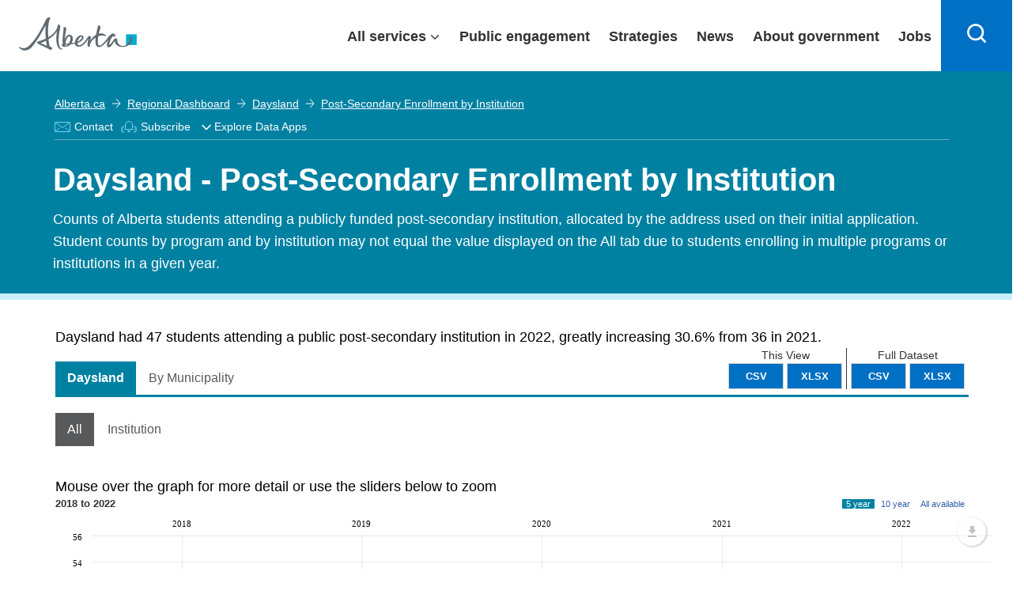

--- FILE ---
content_type: text/html; charset=utf-8
request_url: https://regionaldashboard.alberta.ca/region/daysland/post-secondary-enrollment-by-institution/
body_size: 26575
content:

<!DOCTYPE html>
<html lang="en">
<head>
    <!-- Current Version Number: 0.0.12.4 -->
    <meta charset="utf-8">
    <meta http-equiv="X-UA-Compatible" content="IE=10; IE=9; IE=8; IE=7; IE=EDGE" />

    <link href="https://fonts.googleapis.com/css?family=Lato:300,400,700" rel="stylesheet" type="text/css">
    <link href="/Content/lib/bootstrap.css?v=638918497390916877" rel="stylesheet"/>
<link href="/government_theme/css/base.css?v=638918497394823185" rel="stylesheet"/>
<link href="/government_theme/css/modals.css?v=638918497395448238" rel="stylesheet"/>
<link href="/government_theme/css/forms.css?v=638918497395291915" rel="stylesheet"/>
<link href="/government_theme/css/webapplication.css?v=638918497395760782" rel="stylesheet"/>
<link href="/government_theme/css/font-awesome.css?v=638918497394979471" rel="stylesheet"/>
<link href="/government_theme/css/opengovernment_backfill.css?v=638918497395760782" rel="stylesheet"/>
<link href="/government_theme/css/ekko-lightbox.min.css?v=638918497394979471" rel="stylesheet"/>

    <!-- Add this line to include Font Awesome if not already included -->
    <link rel="stylesheet" href="https://cdnjs.cloudflare.com/ajax/libs/font-awesome/6.0.0-beta3/css/all.min.css">

    <meta name="viewport" content="user-scalable=no, width=device-width, initial-scale=1, maximum-scale=1">
    <meta name="author" content="Government of Alberta">
    <meta http-equiv="cleartype" content="on">
    
    <meta id="metaTitle" name="title" content="Daysland - Post-Secondary Enrollment by Institution" />
    <meta id="ogTitle" property="og:title" content="Daysland - Post-Secondary Enrollment by Institution" />
    <meta id="metaDescription" name="description" content="Counts of Alberta students attending a publicly funded post-secondary institution, allocated by the address used on their initial application. Student counts by program and by institution may not equal the value displayed on the All tab due to students enrolling in multiple programs or institutions in a given year." />
    <meta id="metaDcDescription" name="DC.description" content="Counts of Alberta students attending a publicly funded post-secondary institution, allocated by the address used on their initial application. Student counts by program and by institution may not equal the value displayed on the All tab due to students enrolling in multiple programs or institutions in a given year." />
    <meta id="ogDescription" property="og:description" content="Counts of Alberta students attending a publicly funded post-secondary institution, allocated by the address used on their initial application. Student counts by program and by institution may not equal the value displayed on the All tab due to students enrolling in multiple programs or institutions in a given year." />



    


    <link rel="stylesheet" href="//maxcdn.bootstrapcdn.com/font-awesome/4.3.0/css/font-awesome.min.css">
    <link href="//fonts.googleapis.com/css?family=Lato:400,700" rel="stylesheet" type="text/css" />
    <link href="/Content/jqueryui-bootstrap/jquery-ui-1.10.0.custom.css?v=638918497388729325" rel="stylesheet"/>
<link href="/Content/ard.css?v=638918497377791789" rel="stylesheet"/>
<link href="/Content/additional.css?v=638918497377479293" rel="stylesheet"/>
<link href="/Content/lib/jquery.dropdown.css?v=638918497391385645" rel="stylesheet"/>
<link href="/Content/lib/dragula.min.css?v=638918497391385645" rel="stylesheet"/>
<link href="/Content/lib/introjs.css?v=638918497391541869" rel="stylesheet"/>

    <link href="/Content/humane-jackedup.css" rel="stylesheet"/>

    <link href="/Content/print.css" rel="stylesheet" media="print" />

    <script src="/Scripts/lib/humane.min.js"></script>
    


    <!-- Le HTML5 shim, for IE6-8 support of HTML5 elements -->
<!--[if lt IE 9]>
    <link href="/Content/jqueryui-bootstrap/jquery.ui.1.10.0.ie.css" rel="stylesheet"/>
<link href="/Content/ltie9.css" rel="stylesheet"/>


    <script src="/Scripts/css3-mediaqueries.js"></script>
<script src="/Scripts/respond.js"></script>

<![endif]-->



    <link rel="apple-touch-icon" sizes="57x57" href="/favicon/apple-touch-icon-57x57.png">
<link rel="apple-touch-icon" sizes="60x60" href="/favicon/apple-touch-icon-60x60.png">
<link rel="apple-touch-icon" sizes="72x72" href="/favicon/apple-touch-icon-72x72.png">
<link rel="apple-touch-icon" sizes="76x76" href="/favicon/apple-touch-icon-76x76.png">
<link rel="apple-touch-icon" sizes="114x114" href="/favicon/apple-touch-icon-114x114.png">
<link rel="apple-touch-icon" sizes="120x120" href="/favicon/apple-touch-icon-120x120.png">
<link rel="apple-touch-icon" sizes="144x144" href="/favicon/apple-touch-icon-144x144.png">
<link rel="apple-touch-icon" sizes="152x152" href="/favicon/apple-touch-icon-152x152.png">
<link rel="apple-touch-icon" sizes="180x180" href="/favicon/apple-touch-icon-180x180.png">
<link rel="icon" type="image/png" href="/favicon/favicon-32x32.png" sizes="32x32">
<link rel="icon" type="image/png" href="/favicon/android-chrome-192x192.png" sizes="192x192">
<link rel="icon" type="image/png" href="/favicon/favicon-96x96.png" sizes="96x96">
<link rel="icon" type="image/png" href="/favicon/favicon-16x16.png" sizes="16x16">

<meta name="msapplication-TileColor" content="#216275">
<meta name="msapplication-TileImage" content="/favicon/mstile-144x144.png">
<meta name="theme-color" content="#ffffff">
    

    <title>Daysland - Post-Secondary Enrollment by Institution</title>
    <link href="/Scripts/amcharts/plugins/export/export.css" rel="stylesheet"/>

    <style>
        .regions {
            max-height: 9em;
        }

        .indicatorMetadataLicense {
            text-align: center;
            margin-bottom: 10px;
            font-size: 10px;
            margin-top: 10px;
        }

        .dataTable td i {
            font-size: 1.5em !important;
        }

        i.isNegative {
            color: #ff3232;
        }

        i.isPositive {
            color: #95d54c;
        }

        i.isNeutral {
            color: #aaa;
        }

        .dataTable td, .datatable th {
            text-align: center;
            vertical-align: middle;
            color: #414042;
        }
    </style>


    

  
    
    <script type="module" src="https://ard-components-prod.azurewebsites.net/dist/abdc-components/abdc-components.esm.js?v=08.06"></script>
    
</head>
<body class="alberta-theme" ng-app="ARD">
    
    <input type="hidden" value="https://api.economicdata.alberta.ca" id="abdc-api" />
    <input type="hidden" value="https://regionaldashboard.alberta.ca/region/daysland/post-secondary-enrollment-by-institution/" id="ard-api" />
    
    <!--[if lt IE 10 ]>
        <div class="alerts">
            <h1>Important Messages</h1>
            <a href="http://browsehappy.com/">
                <h1><i class="fa fa-warning"></i>You are using an older browser</h1>
                <p>Please upgrade for an optimal experience</p>
            </a>
        </div>
    <![endif]-->

    <script type="text/javascript">
        (function (i, s, o, g, r, a, m) {
            i['GoogleAnalyticsObject'] = r;
            i[r] = i[r] || function () {
                (i[r].q = i[r].q || []).push(arguments)
            }, i[r].l = 1 * new Date();
            a = s.createElement(o),
                m = s.getElementsByTagName(o)[0];
            a.async = 1;
            a.src = g;
            m.parentNode.insertBefore(a, m)
        })(window, document, 'script', '//www.google-analytics.com/analytics.js', 'ga');

        ga('create', 'UA-90281135-1', 'auto'); /* Webteam EDI GA Code */
        ga('create', 'UA-53302704-1', 'auto', { 'name': 'edpa' });
        ga('create', 'UA-66963100-1', 'auto', { 'name': 'edparegionaldashboard' });

        ga(function () {
            var trackers = ga.getAll();
            for (var i = 0; i < trackers.length; ++i) {
                var tracker = trackers[i];
                tracker.send('pageview');
            }
        });
    </script>
    <script>
        function openDropdown() {
            setTimeout(function () {
                var x = document.getElementById("myEDAppDIV")
                x.style.left = x.parentElement.getBoundingClientRect().left + "px";
                if (x.style.display === "none") {
                    x.style.display = "flex";
                    $("#myEDAppLabelArrow").attr("aria-expanded", "true");
                    x.focus();
                }
            }, 0);
        }
        function closeDropdown() {
            setTimeout(function () {
                var focus = $(document.activeElement);
                if (focus.is("#myEDAppDIV") || $('#myEDAppDIV').has(focus).length) {
                    // do nothing
                } else {
                    var x = document.getElementById("myEDAppDIV")
                    x.style.display = "none";
                    $("#myEDAppLabelArrow").attr("aria-expanded", "false");
                }
            }, 0);

        }
    </script>

    
    <abdc-subscription-form id="abdc-subscription-form"></abdc-subscription-form>
    






    <div class="goaHeader" style="width:100%;">
        <header>
            <div class="ab-skiplinks">

            </div>

            <div class="ab-header" style="width:100%;position: fixed;">
                <div class="ab-wrapper">
                    <div class="ab-logo notDesktop">
                            <a href="https://www.alberta.ca/index.aspx">
                                <svg style="height: 35px;width: 130px;transition: width .2s;position: relative;top: 3px;" xmlns="http://www.w3.org/2000/svg" width="149" height="42" viewBox="0 0 216 61" shape-rendering="geometricPrecision">
                                    <rect class="logo" fill="#00aad2" x="196.411" y="31.014" width="19.59" height="19.592"></rect>
                                    <path class="logo" fill="#5f6a72" d="M91.271,47.934c-1.972,0.198-4.068,0.382-6.278,0.548c0.833-6.288,4.105-15.027,8.177-13.62C95.521,35.676,94.284,43.033,91.271,47.934 M86.106,52.264c-0.714,0.111-1.304,0.101-1.773,0.014c0.28-0.241,0.455-0.594,0.455-1.014c0-0.266,0.009-0.544,0.024-0.832c1.104-0.052,2.831-0.177,4.888-0.376C88.623,51.241,87.409,52.067,86.106,52.264 M111.223,37.314c2.598-2.413,3.89-2.237,4.231-1.589c0.736,1.403-2.325,6.345-8.184,9.047C107.774,42.114,109.176,39.216,111.223,37.314 M207.625,39.712c-0.251-4.887-4.579-5.683-5.176-4.293c-0.208,0.487,1.626,0.313,1.633,3.764c0.005,5.71-5.787,13.165-13.167,13.165c-8.04,0-10.114-6.254-10.502-9.348c-0.256-2.058,0.187-5.029-3.368-4.636c-2.486,0.28-4.733,5.12-7.885,9.196c-2.704,3.499-3.918,3.166-3.286,0.163c0.783-3.763,3.925-12.594,7.517-13.237c1.661-0.297,2.257,2.625,3.02,0.796c0.768-1.832,0.063-5.783-3.655-5.783c-2.605,0-5.73,2.762-8.292,5.905c-2.233,2.744-13.522,19.357-18.257,15.77c-2.215-1.676-2.035-8.506-0.643-16.553c5.618-2.167,10.292-1.456,12.936-0.188c1.305,0.626,1.485,0.532,0.929-0.903c-0.825-2.108-5.345-5.405-12.405-3.888c-0.17,0.033-0.336,0.079-0.505,0.119c0.569-2.613,1.231-5.268,1.954-7.849c0.661-2.364,2.6-6.454-2.462-7.242c-1.613-0.252-0.927,0.53-1.459,2.71c-0.978,4.015-2.214,9.227-3.109,14.458c-4.161,2.396-8.035,6.399-10.874,11.667c0.492-2.429,1.254-5.116,1.308-6.93c0.054-1.911-1.255-2.332-1.763-2.482c-1.111-0.314-2.453,0.236-3.776,2.106c-3.104,4.37-7.035,11.284-13.001,14.184c-4.28,2.081-6.157-0.015-6.262-3.238c0.845-0.259,1.601-0.525,2.24-0.813c7.756-3.437,10.419-8.621,8.448-11.774c-1.87-3-7.217-2.086-11.439,2.361c-2.081,2.193-3.684,5.956-3.871,9.387c-1.79,0.387-3.848,0.731-6.146,1.041c3.644-5.911,3.329-13.9-2.001-15.247c-6.182-1.561-9.309,4.44-10.633,9.436c0.408-4.996,1.206-11.077,2.335-16.725c0.472-2.361,2.087-6.455-3.041-7.24c-1.629-0.252-1.377,0.505-1.241,2.71c0.18,2.958-3.096,20.875-1.384,28.744c-2.206,0.714-3.101,2.375-0.264,4.127c1.955,1.203,6.258,1.603,10.605-0.537c1.559-0.771,2.909-1.854,4.034-3.125c2.59-0.326,5.314-0.744,7.796-1.241c0.425,3.45,2.677,6.095,7.905,5.606c7.433-0.691,14.035-9.826,16.528-14.226c-0.45,4.716-3.519,15.019,1.716,14.49c2.051-0.208,1.158-0.536,1.285-2.306c0.454-6.208,5.62-11.47,10.73-14.694c-0.887,7.602-0.579,14.391,2.868,16.546c6.341,3.963,15.326-6.477,20.27-12.862c-2.516,5.671-3.945,12.936-0.164,14.047c4.435,1.293,7.932-6.063,12.022-11.693c0.475,4.042,3.168,11.003,14.033,11.003C200.729,54.163,208.007,47.148,207.625,39.712 M51.101,52.114c-2.665-0.965-6.464-2.513-11.424-5.046c2.717-0.991,6.169-2.443,9.806-4.345C49.973,46.873,50.505,49.892,51.101,52.114M80.545,57.718c-0.125-0.258-0.849,0.105-1.587-0.003c-2.101-0.31-4.863-3.18-5.699-7.896c-1.504-8.489-0.612-16.865,1.88-29.348c0.47-2.361,2.084-6.451-3.041-7.243c-1.63-0.251-0.786,0.554-1.243,2.71c-1.971,9.297-9.574,15.999-17.207,20.493c-0.799-10.645-0.474-22.465,1.53-29.714c1.691-6.115,3.703-4.992,1.209-6.277c-2.624-1.352-5.445,0.435-7.726,4.989c-2.28,4.552-12.795,29.289-29.584,45.984c-8.592,8.545-16.363,4.146-17.919,2.831c-1.266-1.069-1.734,0.582-0.163,2.271c6.949,7.494,17.1,3.194,20.795-0.5c10.215-10.21,22.092-32.19,26.897-41.517c-0.443,5.251-0.593,14.058,0.385,24.379c-5.199,2.533-9.86,4.021-12.059,4.601c-2.381,0.624-3.854,1.593-3.898,2.697c-0.047,1.208,1.552,2.227,3.863,3.325c4.116,1.954,16.167,7.647,19.136,9.374c2.543,1.476,3.784,0.325,4.537-1.268c0.983-2.076-1.716-3.276-4.328-4.057c-1.006-3.495-1.81-8.196-2.345-13.377c6.126-3.772,12.158-8.793,15.635-15.068c-0.876,5.245-3.124,23.08,2.507,30.621c1.241,1.662,3.981,3.479,6.656,3.209C80.036,58.805,80.671,57.977,80.545,57.718"></path>
                                </svg>
                            </a>
                        </div>
                    <div class="ab-logo desktop">
                        <a href="https://www.alberta.ca/index.aspx">
                            <svg xmlns="http://www.w3.org/2000/svg" width="149" height="42" viewBox="0 0 216 61" shape-rendering="geometricPrecision">
                                <rect class="logo" fill="#00aad2" x="196.411" y="31.014" width="19.59" height="19.592"></rect>
                                <path class="logo" fill="#5f6a72" d="M91.271,47.934c-1.972,0.198-4.068,0.382-6.278,0.548c0.833-6.288,4.105-15.027,8.177-13.62C95.521,35.676,94.284,43.033,91.271,47.934 M86.106,52.264c-0.714,0.111-1.304,0.101-1.773,0.014c0.28-0.241,0.455-0.594,0.455-1.014c0-0.266,0.009-0.544,0.024-0.832c1.104-0.052,2.831-0.177,4.888-0.376C88.623,51.241,87.409,52.067,86.106,52.264 M111.223,37.314c2.598-2.413,3.89-2.237,4.231-1.589c0.736,1.403-2.325,6.345-8.184,9.047C107.774,42.114,109.176,39.216,111.223,37.314 M207.625,39.712c-0.251-4.887-4.579-5.683-5.176-4.293c-0.208,0.487,1.626,0.313,1.633,3.764c0.005,5.71-5.787,13.165-13.167,13.165c-8.04,0-10.114-6.254-10.502-9.348c-0.256-2.058,0.187-5.029-3.368-4.636c-2.486,0.28-4.733,5.12-7.885,9.196c-2.704,3.499-3.918,3.166-3.286,0.163c0.783-3.763,3.925-12.594,7.517-13.237c1.661-0.297,2.257,2.625,3.02,0.796c0.768-1.832,0.063-5.783-3.655-5.783c-2.605,0-5.73,2.762-8.292,5.905c-2.233,2.744-13.522,19.357-18.257,15.77c-2.215-1.676-2.035-8.506-0.643-16.553c5.618-2.167,10.292-1.456,12.936-0.188c1.305,0.626,1.485,0.532,0.929-0.903c-0.825-2.108-5.345-5.405-12.405-3.888c-0.17,0.033-0.336,0.079-0.505,0.119c0.569-2.613,1.231-5.268,1.954-7.849c0.661-2.364,2.6-6.454-2.462-7.242c-1.613-0.252-0.927,0.53-1.459,2.71c-0.978,4.015-2.214,9.227-3.109,14.458c-4.161,2.396-8.035,6.399-10.874,11.667c0.492-2.429,1.254-5.116,1.308-6.93c0.054-1.911-1.255-2.332-1.763-2.482c-1.111-0.314-2.453,0.236-3.776,2.106c-3.104,4.37-7.035,11.284-13.001,14.184c-4.28,2.081-6.157-0.015-6.262-3.238c0.845-0.259,1.601-0.525,2.24-0.813c7.756-3.437,10.419-8.621,8.448-11.774c-1.87-3-7.217-2.086-11.439,2.361c-2.081,2.193-3.684,5.956-3.871,9.387c-1.79,0.387-3.848,0.731-6.146,1.041c3.644-5.911,3.329-13.9-2.001-15.247c-6.182-1.561-9.309,4.44-10.633,9.436c0.408-4.996,1.206-11.077,2.335-16.725c0.472-2.361,2.087-6.455-3.041-7.24c-1.629-0.252-1.377,0.505-1.241,2.71c0.18,2.958-3.096,20.875-1.384,28.744c-2.206,0.714-3.101,2.375-0.264,4.127c1.955,1.203,6.258,1.603,10.605-0.537c1.559-0.771,2.909-1.854,4.034-3.125c2.59-0.326,5.314-0.744,7.796-1.241c0.425,3.45,2.677,6.095,7.905,5.606c7.433-0.691,14.035-9.826,16.528-14.226c-0.45,4.716-3.519,15.019,1.716,14.49c2.051-0.208,1.158-0.536,1.285-2.306c0.454-6.208,5.62-11.47,10.73-14.694c-0.887,7.602-0.579,14.391,2.868,16.546c6.341,3.963,15.326-6.477,20.27-12.862c-2.516,5.671-3.945,12.936-0.164,14.047c4.435,1.293,7.932-6.063,12.022-11.693c0.475,4.042,3.168,11.003,14.033,11.003C200.729,54.163,208.007,47.148,207.625,39.712 M51.101,52.114c-2.665-0.965-6.464-2.513-11.424-5.046c2.717-0.991,6.169-2.443,9.806-4.345C49.973,46.873,50.505,49.892,51.101,52.114M80.545,57.718c-0.125-0.258-0.849,0.105-1.587-0.003c-2.101-0.31-4.863-3.18-5.699-7.896c-1.504-8.489-0.612-16.865,1.88-29.348c0.47-2.361,2.084-6.451-3.041-7.243c-1.63-0.251-0.786,0.554-1.243,2.71c-1.971,9.297-9.574,15.999-17.207,20.493c-0.799-10.645-0.474-22.465,1.53-29.714c1.691-6.115,3.703-4.992,1.209-6.277c-2.624-1.352-5.445,0.435-7.726,4.989c-2.28,4.552-12.795,29.289-29.584,45.984c-8.592,8.545-16.363,4.146-17.919,2.831c-1.266-1.069-1.734,0.582-0.163,2.271c6.949,7.494,17.1,3.194,20.795-0.5c10.215-10.21,22.092-32.19,26.897-41.517c-0.443,5.251-0.593,14.058,0.385,24.379c-5.199,2.533-9.86,4.021-12.059,4.601c-2.381,0.624-3.854,1.593-3.898,2.697c-0.047,1.208,1.552,2.227,3.863,3.325c4.116,1.954,16.167,7.647,19.136,9.374c2.543,1.476,3.784,0.325,4.537-1.268c0.983-2.076-1.716-3.276-4.328-4.057c-1.006-3.495-1.81-8.196-2.345-13.377c6.126-3.772,12.158-8.793,15.635-15.068c-0.876,5.245-3.124,23.08,2.507,30.621c1.241,1.662,3.981,3.479,6.656,3.209C80.036,58.805,80.671,57.977,80.545,57.718"></path>
                            </svg>
                        </a>
                    </div>
                    <div id="content-desktop" style="width: 100%; justify-content: flex-end;">
                        <div class="ab-menubar" id="menu">

                            <div class="ab-wrapper1" id="menuchild">
                                <ul>
                                    <li class="allservices">
                                        <a href="javascript:void(0)" target="_self" id="services" aria-expanded="false" class="collapsible1" style="display:flex;padding-right: 30px;padding-left: 15px;">All services</a>

                                        



                                        <div class="content" style="display: none;">

                                            <div class="goa-band--medium goa-band--grey ab-menudropdown">
                                                <div class="goa-grid-33-33-100 ab-theme">
                                                    <a href="http://alberta.ca/arts-culture.aspx" style="padding-right: 12px;padding-left: 12px;box-sizing: border-box; display: flex;flex-direction: row; align-self: stretch;align-items: center;width: 100%;border: none;color: #0070c4;font-weight: 400;text-decoration: underline;">
                                                        <svg xmlns="http://www.w3.org/2000/svg" width="48" height="48" viewBox="0 0 48 48">

                                                            <path fill="#333" d="M23.3,42.5c-9.6-1.4-16.6-8.6-20.2-21.1C6,19,9.8,17,14,15.6l-0.6-1.9c-4.6,1.5-8.9,3.9-12,6.6l-0.5,0.4 L1,21.3c3.8,13.9,11.6,21.9,22.5,23.2l0.5,0.1l0.3-0.3c1.4-1.3,2.3-2.8,2.8-4.3l-1.9-0.7C24.9,40.4,24.3,41.4,23.3,42.5z"></path>

                                                            <path fill="#333" d="M11.7,31.9c0.7,0,1.4-0.1,2-0.3c1.7-0.6,3.2-1.9,3.3-3l-2-0.3c-0.1,0.2-0.7,1-1.9,1.4c-1.2,0.4-2.2,0.2-2.3,0 c0,0,0,0,0,0l-1.9,0.6C9.3,31.4,10.4,31.9,11.7,31.9z"></path>

                                                            <path fill="#333" d="M46.8,6.7l-0.6-0.2c-4.5-1.9-10-2.9-15-3c-5,0-10.4,1.1-15,3l-0.6,0.2l0,0.6c-1.1,17.8,3.3,27.4,15.2,33.1 l0.4,0.2l0.4-0.2c11.9-5.7,16.3-15.3,15.2-33.1L46.8,6.7z M31.2,38.4C20.7,33.2,16.7,24.3,17.6,8.1c4.2-1.6,9.1-2.6,13.6-2.6 c4.5,0,9.5,1,13.7,2.6C45.8,24.3,41.8,33.2,31.2,38.4z"></path>

                                                            <path fill="#333" d="M38.3,25.7L37.7,26c-1.4,0.5-3.7,0.9-6.5,0.9c-2.8-0.1-5-0.4-6.5-0.9l-0.7-0.2l-0.5,0.5 c-0.5,0.5-0.2,1.3-0.1,1.5c0.7,1.6,3.8,6,7.7,6s7-4.4,7.7-6c0.1-0.3,0.4-1-0.1-1.5L38.3,25.7z M31.2,31.7c-2,0-3.9-1.9-5-3.3 c1.4,0.3,3.1,0.4,5,0.5c1.9,0,3.6-0.2,5-0.5C35.1,29.9,33.3,31.7,31.2,31.7z"></path>

                                                            <path fill="#333" d="M37.1,16.2c-3.1,0-4.9,2-4.9,3.9h2c0-0.8,0.9-1.9,2.9-1.9c2.1,0,3.8,1.5,3.9,1.9h2 C42.9,18.2,39.9,16.2,37.1,16.2z"></path>

                                                            <path fill="#333" d="M28.3,20.1h2c0-1.9-1.8-3.9-4.9-3.9c-2.9,0-5.9,2-5.9,3.9l2,0c0.1-0.5,1.8-1.9,3.9-1.9 C27.4,18.2,28.3,19.3,28.3,20.1z"></path>

                                                        </svg>
                                                        Arts and culture
                                                    </a>
                                                </div>
                                                <div class="goa-grid-33-33-100 ab-theme">
                                                    <a href="http://alberta.ca/business-economy.aspx" style="padding-right: 12px;padding-left: 12px;box-sizing: border-box; display: flex;flex-direction: row; align-self: stretch;align-items: center;width: 100%;border: none;color: #0070c4;font-weight: 400;text-decoration: underline;">
                                                        <svg xmlns="http://www.w3.org/2000/svg" width="48" height="48" viewBox="0 0 48 48">

                                                            <path fill="#333" d="M21.3,6.5C10.6,6.7,2,15.4,2,26.2s8.6,19.5,19.3,19.6c0.1,0,0.2,0,0.3,0c10.9,0,19.7-8.8,19.7-19.7h-20V6.5z M17.2,28.1H3.9c-0.1-0.6-0.1-1.3-0.1-1.9c0-1,0.1-1.9,0.2-2.8h15.4v2.9L17.2,28.1z M14.8,30.1l-7.7,6.3c-1.3-1.9-2.3-4-2.8-6.3 H14.8z M19.5,21.4h-15c0.5-1.7,1.2-3.3,2.1-4.7h12.9V21.4z M19.5,8.5v6.2H8.1C10.9,11.3,15,9,19.5,8.5z M21.7,44c0,0-0.1,0-0.1,0 l-0.2,0c-5.2-0.1-9.8-2.4-13-6.1l12.2-10h18.9C38.5,37,30.9,44,21.7,44z"></path>

                                                            <path fill="#333" d="M26.3,2.2c-0.1,0-0.2,0-0.4,0v19.6h20C46,11,37.2,2.2,26.3,2.2z M27.8,20V4c8.6,0.7,15.4,7.5,16.3,16H27.8z"></path>

                                                        </svg>
                                                        Business and economy
                                                    </a>
                                                </div><div class="goa-grid-33-33-100 ab-theme">
                                                    <a href="http://alberta.ca/transportation-roads-driving.aspx" style="padding-right: 12px;padding-left: 12px;box-sizing: border-box; display: flex;flex-direction: row; align-self: stretch;align-items: center;width: 100%;border: none;color: #0070c4;font-weight: 400;text-decoration: underline;">
                                                        <svg xmlns="http://www.w3.org/2000/svg" width="48" height="48" viewBox="0 0 48 48">

                                                            <path fill="#333" d="M24,5.9c-3,0-5.4,2.4-5.4,5.4s2.4,5.4,5.4,5.4c3,0,5.4-2.4,5.4-5.4S26.9,5.9,24,5.9z M24,14.7c-1.9,0-3.4-1.5-3.4-3.4s1.5-3.4,3.4-3.4c1.9,0,3.4,1.5,3.4,3.4S25.8,14.7,24,14.7z"></path>

                                                            <path fill="#333" d="M24,18.6c-3,0-5.4,2.4-5.4,5.4c0,3,2.4,5.4,5.4,5.4c3,0,5.4-2.4,5.4-5.4C29.4,21,26.9,18.6,24,18.6z M24,27.4c-1.9,0-3.4-1.5-3.4-3.4c0-1.9,1.5-3.4,3.4-3.4c1.9,0,3.4,1.5,3.4,3.4C27.4,25.9,25.8,27.4,24,27.4z"></path>

                                                            <path fill="#333" d="M24,31.3c-3,0-5.4,2.4-5.4,5.4c0,3,2.4,5.4,5.4,5.4c3,0,5.4-2.4,5.4-5.4C29.4,33.7,26.9,31.3,24,31.3z M24,40.1c-1.9,0-3.4-1.5-3.4-3.4c0-1.9,1.5-3.4,3.4-3.4c1.9,0,3.4,1.5,3.4,3.4C27.4,38.6,25.8,40.1,24,40.1z"></path>

                                                            <path fill="#333" d="M42.1,5.9h-6.8v-1c0-2.2-1.8-3.9-3.9-3.9H16.7c-2.2,0-3.9,1.8-3.9,3.9v1H5.9c-0.6,0-1,0.4-1,1v1c0,5.1,2.5,6.9,4.9,6.9h1v-2h-1c-2.6,0-2.9-3.4-2.9-4.8h5.8v10.7H5.9c-0.6,0-1,0.4-1,1v1c0,5.1,2.5,6.9,4.9,6.9h1v-2h-1c-2.6,0-2.9-3.4-2.9-4.8h5.8v10.7H5.9c-0.6,0-1,0.4-1,1v1c0,5.1,2.5,6.9,4.9,6.9h1v-2h-1c-2.6,0-2.9-3.4-2.9-4.8h5.8v9.7c0,2.2,1.8,3.9,3.9,3.9h14.7c2.2,0,3.9-1.8,3.9-3.9v-9.8h5.8c0,1.5-0.3,4.8-2.9,4.8h-1v2h1c2.4,0,4.9-1.8,4.9-6.9v-1c0-0.6-0.4-1-1-1h-6.8V20.6h5.8c0,4.1-1.2,4.8-3.3,4.8h-0.6v2h0.6c4.7,0,5.3-3.7,5.3-6.9v-1c0-0.6-0.4-1-1-1h-6.8V7.9h5.8c0,1.5-0.3,4.8-2.9,4.8h-1v2h1c2.4,0,4.9-1.8,4.9-6.9v-1C43.1,6.3,42.6,5.9,42.1,5.9z M33.3,43.1c0,1.1-0.9,1.9-1.9,1.9H16.7c-1.1,0-1.9-0.9-1.9-1.9V4.9c0-1.1,0.9-1.9,1.9-1.9h14.7c1.1,0,1.9,0.9,1.9,1.9V43.1z"></path>

                                                        </svg>
                                                        Driving and transportation
                                                    </a>
                                                </div><div class="goa-grid-33-33-100 ab-theme">
                                                    <a href="http://alberta.ca/education-training.aspx" style="padding-right: 12px;padding-left: 12px;box-sizing: border-box; display: flex;flex-direction: row; align-self: stretch;align-items: center;width: 100%;border: none;color: #0070c4;font-weight: 400;text-decoration: underline;">
                                                        <svg xmlns="http://www.w3.org/2000/svg" width="48" height="48" viewBox="0 0 48 48">

                                                            <path fill="#333" d="M47.7,16.2L26.5,9.1c-0.9-0.3-1.9-0.3-2.8,0l-22,7.2l0,3.9l10.4,3.6v8.5c0,3.2,6.3,4.8,12.5,4.8c6.2,0,12.5-1.7,12.5-4.8V24l3.3-1.2c0.3,0.2,0.5,0.7,0.5,1.8V36h2V24.6c0-2.7-1.3-3.6-2.4-3.9L25.9,16l-0.6,1.9l12.1,3.9l-11.5,4.1c-0.4,0.1-0.8,0.1-1.2,0L3.7,18.7l0-1.1L24.3,11c0.5-0.2,1-0.2,1.5,0l19.8,6.7l0,1.1l-2.6,1l0.7,1.9l3.9-1.5L47.7,16.2z M25.2,28c0.4,0,0.9-0.1,1.3-0.2l8.6-3.1v7.5c0,1-4,2.8-10.5,2.8s-10.5-1.8-10.5-2.8v-7.8l9.8,3.4C24.4,27.9,24.8,28,25.2,28z"></path>

                                                        </svg>
                                                        Education and training
                                                    </a>
                                                </div><div class="goa-grid-33-33-100 ab-theme">
                                                    <a href="http://alberta.ca/emergencies-public-safety.aspx" style="padding-right: 12px;padding-left: 12px;box-sizing: border-box; display: flex;flex-direction: row; align-self: stretch;align-items: center;width: 100%;border: none;color: #0070c4;font-weight: 400;text-decoration: underline;">
                                                        <svg xmlns="http://www.w3.org/2000/svg" width="48" height="48" viewBox="0 0 48 48">

                                                            <path fill="#333" d="M28,6.2c-1-1.8-2.4-2.7-4-2.7c0,0,0,0,0,0c-1.6,0-3,1-4,2.7L1.9,37.6c-1,1.8-1.1,3.5-0.4,4.8 c0.8,1.3,2.3,2.1,4.3,2.1h36.3c2,0,3.6-0.7,4.3-2.1c0.8-1.3,0.6-3.1-0.4-4.8L28,6.2z M44.8,41.4c-0.4,0.7-1.4,1.1-2.6,1.1H5.8 c-1.3,0-2.2-0.4-2.6-1.1c-0.4-0.7-0.3-1.7,0.4-2.8L21.8,7.2c0.6-1.1,1.5-1.7,2.3-1.7h0c0.8,0,1.6,0.6,2.3,1.7l18.1,31.4 C45,39.7,45.2,40.7,44.8,41.4z"></path>

                                                            <path fill="#333" d="M24.9,8.7c-0.2-0.3-0.5-0.5-0.9-0.5c-0.4,0-0.7,0.2-0.9,0.5L5.5,39.1c-0.2,0.3-0.2,0.7,0,1s0.5,0.5,0.9,0.5 h35.2c0.4,0,0.7-0.2,0.9-0.5c0.2-0.3,0.2-0.7,0-1L24.9,8.7z M8.1,38.6L24,11.2l15.8,27.4H8.1z"></path>

                                                            <path fill="#333" d="M23,19.3v9.9c0,0.6,0.4,1,1,1s1-0.4,1-1v-9.9c0-0.6-0.4-1-1-1S23,18.7,23,19.3z"></path>

                                                            <path fill="#333" d="M22.4,33.7c0,0.9,0.7,1.6,1.6,1.6c0.9,0,1.6-0.7,1.6-1.6c0-0.9-0.7-1.6-1.6-1.6C23.1,32.1,22.4,32.8,22.4,33.7z"></path>

                                                        </svg>
                                                        Emergencies and public safety
                                                    </a>
                                                </div><div class="goa-grid-33-33-100 ab-theme">
                                                    <a href="http://alberta.ca/environment-natural-resources.aspx" style="padding-right: 12px;padding-left: 12px;box-sizing: border-box; display: flex;flex-direction: row; align-self: stretch;align-items: center;width: 100%;border: none;color: #0070c4;font-weight: 400;text-decoration: underline;">
                                                        <svg xmlns="http://www.w3.org/2000/svg" width="48" height="48" viewBox="0 0 48 48">

                                                            <path fill="#333" d="M17.2,20.1c0.9-3.7,4.1-6.3,7.9-6.3c3.6,0,6.7,2.3,7.8,5.7l1.9-0.6c-1.3-4.2-5.2-7.1-9.7-7.1c-4.7,0-8.8,3.2-9.9,7.8L17.2,20.1z"></path>

                                                            <path fill="#333" d="M22.3,22.6C15.1,20.8,7.9,20.9,2.4,23l0.7,1.9c4.4-1.7,9.9-2,15.6-1c-1,0.4-2,0.9-2.9,1.4c-3.6-0.3-6.9-0.1-9.8,0.6l0.5,1.9c2-0.5,4.2-0.7,6.5-0.7c-1.2,0.9-2.3,1.9-3.2,3l1.5,1.3c4.5-5.3,13.3-8.6,22.9-8.6 c4.2,0,8.5,0.7,12.2,1.9l0.6-1.9c-3.9-1.3-8.3-2-12.8-2C30,20.8,25.9,21.4,22.3,22.6z"></path>

                                                            <path fill="#333" d="M12.6,32.7l1.5,1.3c3.7-4.4,11.5-7.3,20-7.3c3.6,0,7.3,0.5,10.5,1.5l0.6-1.9c-3.4-1.1-7.3-1.6-11.1-1.6C25.1,24.7,16.7,27.8,12.6,32.7z"></path>

                                                            <path fill="#333" d="M15.5,35.2l1.6,1.3c0.6-0.7,1.4-1.4,2.5-2.1c0.4,0.5,1.4,1.9,2,5.2l2-0.4c-0.6-3.2-1.5-4.9-2.2-5.8c0.9-0.5,2-0.9,3.2-1.3c0.5,0.7,1.9,2.8,2.8,6.3l1.9-0.5c-0.8-3.1-2-5.2-2.7-6.4c1-0.2,2-0.4,3.1-0.6c0.7,0.8,2.6,3.1,3.6,6.3l1.9-0.6c-0.8-2.6-2.1-4.6-3.1-5.9c0.7,0,1.5-0.1,2.3-0.1c0.5,0,1.1,0,1.6,0.1c0.7,0.5,2.6,2.2,3.7,5.3l1.9-0.6c-0.6-1.9-1.6-3.3-2.4-4.4c1.4,0.2,2.8,0.5,4.2,0.9l0.6-1.9c-3-0.9-6.1-1.3-9.4-1.3C25,28.5,18.2,31.9,15.5,35.2z"></path>

                                                            <path fill="#333" d="M25.1,10.7c0.6,0,1-0.4,1-1V7.1c0-0.6-0.4-1-1-1s-1,0.4-1,1v2.5C24.1,10.2,24.5,10.7,25.1,10.7z"></path>

                                                            <path fill="#333" d="M29.4,11.5c0.1,0.1,0.3,0.1,0.4,0.1c0.4,0,0.8-0.2,0.9-0.6l1-2.4c0.2-0.5,0-1.1-0.5-1.3c-0.5-0.2-1.1,0-1.3,0.5l-1,2.4C28.7,10.7,28.9,11.3,29.4,11.5z"></path>

                                                            <path fill="#333" d="M35.5,17.7c0.2,0.4,0.5,0.6,0.9,0.6c0.1,0,0.3,0,0.4-0.1l2.4-1c0.5-0.2,0.8-0.8,0.5-1.3c-0.2-0.5-0.8-0.8-1.3-0.5l-2.4,1C35.6,16.6,35.3,17.2,35.5,17.7z"></path>

                                                            <path fill="#333" d="M33.8,14.3c0.3,0,0.5-0.1,0.7-0.3l1.8-1.8c0.4-0.4,0.4-1,0-1.4c-0.4-0.4-1-0.4-1.4,0l-1.8,1.8c-0.4,0.4-0.4,1,0,1.4C33.3,14.2,33.5,14.3,33.8,14.3z"></path>

                                                            <path fill="#333" d="M19.4,11c0.2,0.4,0.5,0.6,0.9,0.6c0.1,0,0.3,0,0.4-0.1c0.5-0.2,0.8-0.8,0.5-1.3l-1-2.4C20,7.4,19.5,7.1,19,7.3c-0.5,0.2-0.8,0.8-0.5,1.3L19.4,11z"></path>

                                                            <path fill="#333" d="M10.9,17.3l2.4,1c0.1,0.1,0.3,0.1,0.4,0.1c0.4,0,0.8-0.2,0.9-0.6c0.2-0.5,0-1.1-0.5-1.3l-2.4-1c-0.5-0.2-1.1,0-1.3,0.5C10.2,16.5,10.4,17.1,10.9,17.3z"></path>

                                                            <path fill="#333" d="M15.6,14c0.2,0.2,0.5,0.3,0.7,0.3s0.5-0.1,0.7-0.3c0.4-0.4,0.4-1,0-1.4l-1.8-1.8c-0.4-0.4-1-0.4-1.4,0c-0.4,0.4-0.4,1,0,1.4L15.6,14z"></path>

                                                        </svg>
                                                        Environment
                                                    </a>
                                                </div><div class="goa-grid-33-33-100 ab-theme">
                                                    <a href="http://alberta.ca/family-social-caregiver-supports.aspx" style="padding-right: 12px;padding-left: 12px;box-sizing: border-box; display: flex;flex-direction: row; align-self: stretch;align-items: center;width: 100%;border: none;color: #0070c4;font-weight: 400;text-decoration: underline;">
                                                        <svg xmlns="http://www.w3.org/2000/svg" width="48" height="48" viewBox="0 0 48 48">

                                                            <path fill="#333" d="M46.4,12.6L45,11.2L41.2,15l-8.6-8.6l3.6-3.6l-1.4-1.4l-4.1,4.1L16.4,9.2c-0.2,0-0.3,0.1-0.5,0.3L5.8,19.4c-0.2,0.2-0.3,0.4-0.3,0.7s0.1,0.5,0.3,0.7c0.8,0.8,2.3,1.8,3.8,2.2l-7.5,7.5c-0.7,0.7-1.1,1.6-1.1,2.6c0,1,0.4,1.9,1.1,2.6c0.4,0.4,0.9,0.7,1.5,0.9c-0.5,0.6-0.8,1.4-0.8,2.3c0,1,0.4,1.9,1.1,2.6c0.7,0.7,1.6,1.1,2.6,1.1c0.6,0,1.2-0.2,1.8-0.5C8.3,42.5,8.6,43,9,43.5c0.7,0.7,1.6,1.1,2.6,1.1s1.9-0.4,2.6-1.1l0.3-0.3c0.2,0.5,0.5,1,0.9,1.4c0.7,0.7,1.6,1.1,2.6,1.1c1,0,1.9-0.4,2.6-1.1l2.8-2.8l0.9,0.9c0.1,0.1,0.3,0.2,0.4,0.2l4.7,1.5l2.5,2.5l1.4-1.4l-1.9-1.9l4.9-4.9l1.9,1.9l1.4-1.4l-2.4-2.4l-1.5-7.5l3.9-3.9c0.1-0.1,0.2-0.3,0.3-0.4L42,17L46.4,12.6z M12.7,42.1c-0.6,0.6-1.7,0.6-2.3,0c-0.6-0.6-0.6-1.6,0-2.3l5.4-5.4l0.2,0.2l2.1,2.1L12.7,42.1z M19,43.2c-0.6,0.6-1.7,0.6-2.3,0c-0.3-0.3-0.5-0.7-0.5-1.1c0-0.4,0.2-0.8,0.5-1.1l0,0l2.8-2.8l2.3,2.3L19,43.2z M29.6,42.4l-4.1-1.3l-8-8l-1.3-1.3c-0.2-0.2-0.2-0.7,0-0.9c0.2-0.2,0.7-0.2,0.9,0l1,1l0,0l3.2,3.2l1.4-1.4l-5.9-5.9c-0.2-0.2-0.2-0.7,0-0.9c0.2-0.2,0.7-0.2,0.9,0l5.9,5.9l1.4-1.4l-3.2-3.2l0,0l-3.7-3.7c-0.1-0.1-0.2-0.3-0.2-0.5s0.1-0.3,0.2-0.5c0.2-0.2,0.7-0.2,0.9,0l6.9,6.9l1.4-1.4l-3.2-3.2l0,0l-2.4-2.4c-0.1-0.1-0.2-0.3-0.2-0.5c0-0.2,0.1-0.3,0.2-0.5c0.2-0.2,0.7-0.2,0.9,0l8.2,8.2l1.4-1.4l-2.2-2.2l0,0c-0.2-0.2-0.3-0.6-0.3-1c0-0.1,0-0.3,0.1-0.4l3.6,3.6l1.5,7.5L29.6,42.4zM37.9,24.1l-3.4,3.4l-4-4c-0.2-0.2-0.4-0.3-0.7-0.3s-0.5,0.1-0.7,0.3c-0.5,0.5-0.8,1-1,1.7l-4-4c-1-1-2.7-1-3.7,0c-0.2,0.2-0.3,0.4-0.4,0.6c-1-0.6-2.4-0.5-3.3,0.4c-0.5,0.5-0.8,1.2-0.8,1.9c0,0.3,0.1,0.7,0.2,1c-0.3,0.1-0.5,0.3-0.7,0.5c-1,1-1,2.6-0.1,3.6c-0.2,0.1-0.4,0.2-0.5,0.4c-0.9,0.9-1,2.3-0.3,3.4c0,0,0,0,0,0.1L9,38.4l0,0c0,0,0,0,0,0l-1.5,1.5c-0.6,0.6-1.7,0.6-2.3,0c-0.3-0.3-0.5-0.7-0.5-1.1c0-0.4,0.2-0.8,0.5-1.1l2-2c0,0,0,0,0,0l5.7-5.7l-1.4-1.4L6,34.1l0,0l-0.1,0.1c-0.6,0.6-1.6,0.6-2.2,0c-0.3-0.3-0.5-0.7-0.5-1.1c0-0.4,0.2-0.8,0.5-1.1l9.9-9.9c0,0,0,0,0.1,0l5.6-5.6c1.4,1.4,4.9,3.8,10.5,2.3l-0.5-1.9c-6.1,1.7-9-2.2-9.1-2.4c-0.2-0.2-0.4-0.4-0.7-0.4c-0.3,0-0.6,0.1-0.8,0.3l-3.7,3.7l0,0l-2.6,2.6c-1.2,1.1-3,0.2-4-0.6l9.1-8.9l13.7-3.5l9.2,9.2L37.9,24.1z"></path>

                                                        </svg>
                                                        Family and social supports
                                                    </a>
                                                </div><div class="goa-grid-33-33-100 ab-theme">
                                                    <a href="http://alberta.ca/government.aspx" style="padding-right: 12px;padding-left: 12px;box-sizing: border-box; display: flex;flex-direction: row; align-self: stretch;align-items: center;width: 100%;border: none;color: #0070c4;font-weight: 400;text-decoration: underline;">
                                                        <svg xmlns="http://www.w3.org/2000/svg" width="48" height="48" viewBox="0 0 48 48">

                                                            <path fill="#333" d="M40.7,42.3L37.6,38l0-1.8l0.6-0.6c0,0,0.1-0.1,0.1-0.1c0.1-0.1,0.6-0.9,0.6-1.7c0-0.9-0.5-1.4-0.6-1.5c-0.2-0.2-0.4-0.3-0.7-0.3l-0.6,0c0-2.9-0.8-10.5-7.8-14.3c0-0.5-0.1-1.1-0.6-1.6l0-8.4c0-0.1,0-0.3-0.1-0.4c0-0.1-0.3-0.7-0.9-1.1c-0.1-0.9-0.6-2.5-2.2-3.4c0-0.6-0.2-1.4-1-1.5c-0.1,0-0.1,0-0.2,0h-0.4c-0.1,0-0.1,0-0.2,0c-0.7,0.2-0.9,0.9-1,1.5c-1.6,0.9-2.1,2.5-2.2,3.4c-0.6,0.4-0.9,1-0.9,1.1c0,0.1-0.1,0.2-0.1,0.4v7.7l0,0.6c-0.5,0.5-0.6,1.1-0.6,1.6c-7.1,3.8-7.8,11.5-7.8,14.3l-0.4,0c-0.3,0-0.5,0.1-0.7,0.3c-0.1,0.1-0.6,0.6-0.6,1.5c0,0.9,0.5,1.6,0.6,1.7c0,0,0.1,0.1,0.1,0.1l0.6,0.6l0,1.8l-2.8,3.9l-0.3,0.3c-0.2,0.2-0.3,0.4-0.3,0.7v2.6c0,0.5,0.4,1,0.9,1l8.8,0.7l14.4,0l8.8-0.7c0.5,0,0.9-0.5,0.9-1v-2.6C41,42.7,40.9,42.5,40.7,42.3z M35.8,38.9l1.6,2.3l-4.9-0.8v-7.4l1.2-0.6l1.6,1.4l0,0c0.2,0.1,0.4,0.2,0.6,0.2l1,0c0,0.1-0.1,0.2-0.1,0.3l-0.9,0.9c-0.2,0.2-0.3,0.4-0.3,0.7l0,2.5C35.6,38.5,35.7,38.7,35.8,38.9z M17.2,33.2l1.8-0.2l0.6,0v7l-1.4,0l-0.9,0.2V33.2z M25.7,18.5c2.7,3.6,2.4,10.2,2.2,12.5l-0.3,0L24,29.2l-3.5,1.8c-0.2-2.4-0.4-8.9,2.3-12.4C23.6,18.4,24.6,18.4,25.7,18.5z M30.5,40L30.2,40l-1.8,0v-7l0.6,0l1.5,0.2V40z M21.5,32.7l2.4-1.2l2.4,1.2V40l-4.8,0V32.7zM19.1,42H29v3.3l-9.9,0V42z M34.9,30.8L34,30l-2.6,1.3l-1.4-0.2c0.2-2.2,0.3-7.4-1.4-11.5C33.7,22.6,34.8,27.9,34.9,30.8zM21.4,7.9C21.4,7.9,21.4,7.9,21.4,7.9c0.6-0.1,1-0.6,0.9-1.1c0,0-0.1-1.8,1.6-2.5c0,0,0,0,0.1,0c0,0,0,0,0.1,0c1.6,0.6,1.6,2.3,1.6,2.5c0,0.5,0.3,1,0.9,1c0,0,0,0,0.1,0.1l0,8.5c0,0.1,0,0.2,0.1,0.2c-2.1-0.5-4-0.2-5.3,0c0-0.1,0.1-0.2,0.1-0.3L21.4,7.9z M20,19.2c-1.9,4.1-1.7,9.5-1.5,11.8l-1.9,0.3L14,30l-1,0.8C13.2,27.8,14.3,22.1,20,19.2zM12.2,35.1l-0.9-0.9c0-0.1-0.1-0.2-0.1-0.3l0.8,0c0.2,0,0.4-0.1,0.6-0.2l0,0l1.6-1.4l0.9,0.5v7.6l-4.5,0.7l1.6-2.3c0.1-0.2,0.2-0.4,0.2-0.6l0-2.5C12.5,35.5,12.4,35.3,12.2,35.1z M9.1,44.6v-1.1l8-1.3v3.1l-0.2,0L9.1,44.6z M31.2,45.2l-0.2,0v-3.1l8,1.3v1.1L31.2,45.2z"></path>

                                                            <path fill="#333" d="M24,15.5c0.6,0,1-0.4,1-1V9.3c0-0.6-0.4-1-1-1s-1,0.4-1,1v5.2C23,15.1,23.5,15.5,24,15.5z"></path>

                                                        </svg>
                                                        Government
                                                    </a>
                                                </div><div class="goa-grid-33-33-100 ab-theme">
                                                    <a href="http://alberta.ca/health-wellness.aspx" style="padding-right: 12px;padding-left: 12px;box-sizing: border-box; display: flex;flex-direction: row; align-self: stretch;align-items: center;width: 100%;border: none;color: #0070c4;font-weight: 400;text-decoration: underline;">
                                                        <svg xmlns="http://www.w3.org/2000/svg" width="48" height="48" viewBox="0 0 48 48">

                                                            <path fill="#333" d="M27.7,8.8l-2.4,2.4l-2.4-2.4C18.4,4.4,11.2,4.3,6.8,8.7C3.3,12.2,2.6,17.8,5,22.2c0.3,0.5,0.9,0.7,1.4,0.4c0.5-0.3,0.7-0.9,0.4-1.4c-2-3.7-1.4-8.2,1.5-11.1c3.6-3.6,9.6-3.5,13.2,0.1l3.1,3.1c0.2,0.2,0.5,0.3,0.7,0.3c0.3,0,0.5-0.1,0.7-0.3l3.1-3.1c3.7-3.7,9.6-3.8,13.2-0.1c3.6,3.6,3.5,9.6-0.1,13.2C37,28.5,27.8,37.7,25.3,40.2c-1.8-1.8-6.9-6.9-11.2-11.1c-0.4-0.4-1-0.4-1.4,0c-0.4,0.4-0.4,1,0,1.4c4.4,4.4,11.8,11.7,12,11.9c0.2,0.2,0.4,0.2,0.7,0.2c0.2,0,0.5-0.1,0.7-0.2c0.2-0.2,11.1-11.1,17.7-17.6c4.5-4.5,4.5-11.7,0.1-16.1C39.4,4.3,32.2,4.4,27.7,8.8z"></path>

                                                            <path fill="#333" d="M15.2,26.3l1.9-2.6l3.3,6.7c0.2,0.3,0.5,0.6,0.9,0.6c0,0,0.1,0,0.1,0c0.4,0,0.8-0.3,0.9-0.7l3-9.7l2,5.5c0.1,0.4,0.5,0.7,0.9,0.7H33c0.6,0,1-0.4,1-1s-0.4-1-1-1h-4.1l-2.8-7.7c-0.1-0.4-0.5-0.7-1-0.7c-0.4,0-0.8,0.3-0.9,0.7l-3.1,10.2l-2.9-5.9c-0.2-0.3-0.5-0.5-0.8-0.6c-0.3,0-0.7,0.1-0.9,0.4l-2.6,3.5H2c-0.6,0-1,0.4-1,1s0.4,1,1,1h12.4C14.8,26.7,15.1,26.6,15.2,26.3z"></path>

                                                        </svg>
                                                        Health
                                                    </a>
                                                </div><div class="goa-grid-33-33-100 ab-theme">
                                                    <a href="http://alberta.ca/community-housing-property.aspx" style="padding-right: 12px;padding-left: 12px;box-sizing: border-box; display: flex;flex-direction: row; align-self: stretch;align-items: center;width: 100%;border: none;color: #0070c4;font-weight: 400;text-decoration: underline;">
                                                        <svg xmlns="http://www.w3.org/2000/svg" width="48" height="48" viewBox="0 0 48 48">

                                                            <path fill="#333" d="M35,28.5c0-0.3-0.1-0.5-0.3-0.7c-0.2-0.2-0.4-0.3-0.7-0.3c0,0,0,0,0,0l-9.2,0c-0.3,0-0.5,0.1-0.7,0.3 c-0.2,0.2-0.3,0.4-0.3,0.7l0,7.3c0,0.6,0.4,1,1,1c0,0,0,0,0,0l9.2,0c0.6,0,1-0.5,1-1L35,28.5z M25.9,34.9l0-5.3l7.2,0l0,5.3 L25.9,34.9z"></path>

                                                            <path fill="#333" d="M46,41.2l-5.4,0l0-10.8c0.2,0,0.4-0.1,0.6-0.3l3.7-3.7c0.2-0.2,0.3-0.4,0.3-0.7c0-0.3-0.1-0.5-0.3-0.7 L24.6,4.9c-0.2-0.2-0.4-0.3-0.7-0.3c0,0,0,0,0,0c-0.3,0-0.5,0.1-0.7,0.3l-6.5,6.6l0-3.1c0-0.6-0.4-1-1-1c0,0,0,0,0,0l-5.5,0 c-0.3,0-0.5,0.1-0.7,0.3C9.2,7.9,9.1,8.2,9.1,8.4l0,10.6l-6.1,6.1c-0.4,0.4-0.4,1,0,1.4l3.4,3.4l0,11.4l-4.5,0l0,2l11.9,0 c0,0,0,0,0,0s0,0,0,0l7.3,0c0,0,0,0,0,0L46,43.2L46,41.2z M14.9,29.6l5.3,0l0,11.7l-5.3,0L14.9,29.6z M30.3,41.3l-8,0l0-12.7 c0-0.6-0.4-1-1-1c0,0,0,0,0,0l-7.3,0c-0.3,0-0.5,0.1-0.7,0.3c-0.2,0.2-0.3,0.4-0.3,0.7l0,12.7l-4.4,0l0-11.4l15.4-15.5l14.6,14.5 l0,12.3L30.3,41.3z M11.1,9.4l3.5,0l0,4.1L11.2,17L11.1,9.4z M23.9,7l18.8,18.7L40.5,28L24.6,12.3c-0.4-0.4-1-0.4-1.4,0L7.5,28.1 l-2.3-2.2L23.9,7z"></path>

                                                        </svg>
                                                        Housing and community
                                                    </a>
                                                </div><div class="goa-grid-33-33-100 ab-theme">
                                                    <a href="http://alberta.ca/employment-jobs.aspx" style="padding-right: 12px;padding-left: 12px;box-sizing: border-box; display: flex;flex-direction: row; align-self: stretch;align-items: center;width: 100%;border: none;color: #0070c4;font-weight: 400;text-decoration: underline;">
                                                        <svg xmlns="http://www.w3.org/2000/svg" width="48" height="48" viewBox="0 0 48 48">

                                                            <path fill="#333" d="M24,29.5c-0.6,0-1,0.4-1,1V42v2v2h2v-2v-2V30.5C25,30,24.6,29.5,24,29.5z"></path>

                                                            <path fill="#333" d="M37.1,37.1h-4.2c-0.6,0-1,0.4-1,1s0.4,1,1,1h4.2c0.6,0,1-0.4,1-1S37.6,37.1,37.1,37.1z"></path>

                                                            <path fill="#333" d="M35.5,13.6c-0.2-0.5-0.8-0.7-1.3-0.5c-0.1,0.1-0.2,0.1-0.4,0.1c-0.3-0.2-0.4-0.5-0.4-1.2 c0-6.5-3.8-8.8-6.4-9.6l0-0.5C27,1.4,26.5,1,26,1h-4c-0.5,0-1,0.4-1,0.9l0,0.5c-2.6,0.8-6.4,3-6.4,9.6c0,0.7-0.2,1-0.4,1.2 c-0.1,0-0.3-0.1-0.4-0.1c-0.5-0.2-1.1,0-1.3,0.5c-0.2,0.5,0,1.1,0.5,1.3c0.7,0.3,1.4,0.5,2.1,0.8c0,0.2,0,0.3,0,0.5 c0,5.9,4.2,11.3,8.9,11.3c4.7,0,8.9-5.4,8.9-11.3c0-0.2,0-0.3,0-0.5c0.7-0.2,1.5-0.5,2.1-0.8C35.5,14.7,35.8,14.1,35.5,13.6z M16.6,12c0-4.6,2.1-6.6,4.3-7.4L20.4,12l2,0.1L22.9,3h2.1l0.5,9.1l2-0.1l-0.4-7.4c2.2,0.9,4.3,2.9,4.3,7.4c0,0.8,0.1,1.4,0.4,1.9 c-2.3,0.7-5,1-7.9,1c-2.9,0-5.5-0.3-7.9-1C16.4,13.4,16.6,12.8,16.6,12z M24,25.5c-3.5,0-6.9-4.5-6.9-9.3c2.1,0.5,4.5,0.7,6.9,0.7 c2.4,0,4.8-0.2,6.9-0.7C30.9,21,27.5,25.5,24,25.5z"></path>

                                                            <path fill="#333" d="M18.6,28.1c-0.2-0.2-0.5-0.2-0.7-0.2l-5.5,0.7c-2.4,0.4-7,2.7-7,8.3V46h2v-9.1c0-5.3,5.1-6.3,5.3-6.3l4.5-0.6 L19,46.1l2-0.2l-2-17.1C18.9,28.5,18.8,28.2,18.6,28.1z"></path>

                                                            <path fill="#333" d="M35.7,28.6l-5.5-0.7c-0.3,0-0.5,0-0.7,0.2c-0.2,0.2-0.3,0.4-0.4,0.7l-2,17.1l2,0.2L30.9,30l4.5,0.6 c0.2,0,5.3,1,5.3,6.3V46h2v-9.1C42.7,31.3,38.1,29,35.7,28.6z"></path>

                                                        </svg>
                                                        Jobs and employment
                                                    </a>
                                                </div><div class="goa-grid-33-33-100 ab-theme">
                                                    <a href="http://alberta.ca/rights-justice-law.aspx" style="padding-right: 12px;padding-left: 12px;box-sizing: border-box; display: flex;flex-direction: row; align-self: stretch;align-items: center;width: 100%;border: none;color: #0070c4;font-weight: 400;text-decoration: underline;">
                                                        <svg xmlns="http://www.w3.org/2000/svg" width="48" height="48" viewBox="0 0 48 48">

                                                            <path fill="#333" d="M8.5,30.5c4.1,0,7.5-2.5,7.5-5.7c0-2.4-4.4-10-6.1-12.9c0.1,0,0.2-0.1,0.4-0.1l0.8-0.3C14.7,10,18.4,9.3,23,9.2v24.2h2V9.2c4.6,0.1,8.3,0.8,12,2.3l0.8,0.3c0.1,0,0.2,0.1,0.4,0.1c-1.8,3-6.1,10.5-6.1,12.9c0,3.1,3.4,5.7,7.5,5.7s7.5-2.5,7.5-5.7c0-2.3-4-9.3-5.9-12.5c3-0.2,3.9-2.5,4-2.7c0.2-0.5,0-1.1-0.5-1.3c-0.5-0.2-1.1,0-1.3,0.5c0,0,0,0.1,0,0.1c-0.1,0.3-1.1,2.2-4.9,0.9l-0.7-0.2C33.5,7.9,29.3,7.2,24,7.2c-5.3,0-9.5,0.8-13.6,2.4L9.6,9.9C5.9,11.2,4.9,9.3,4.8,9c0,0,0-0.1,0-0.1L4.3,8L3.4,8.3L2.5,8.8l0.3,0.9c0,0.1,1,2.5,4,2.7C5,15.5,1,22.5,1,24.8C1,27.9,4.4,30.5,8.5,30.5z M39.5,13.4c1.8,3.1,3.9,6.9,4.9,9.3h-9.8C35.6,20.3,37.7,16.5,39.5,13.4z M39.5,28.5c-3,0-5.5-1.7-5.5-3.7c0,0,0-0.1,0-0.1h11c0,0,0,0.1,0,0.1C45,26.8,42.5,28.5,39.5,28.5z M8.5,28.5c-3,0-5.5-1.7-5.5-3.7c0,0,0-0.1,0-0.1h11c0,0,0,0.1,0,0.1C14,26.8,11.5,28.5,8.5,28.5z M3.6,22.7c1-2.4,3.1-6.2,4.9-9.3c1.8,3.1,3.9,6.9,4.9,9.3H3.6z"></path>

                                                            <path fill="#333" d="M24,4.6c0.9,0,1.6-0.7,1.6-1.6S24.9,1.3,24,1.3S22.4,2.1,22.4,3S23.1,4.6,24,4.6z"></path>

                                                            <path fill="#333" d="M24,36.1c-5.3,0-10.1,2.7-12.9,7.1l-1,1.5l27.7,0l-1-1.5C34.1,38.8,29.3,36.1,24,36.1z M13.9,42.8c2.5-2.9,6.1-4.7,10.1-4.7c3.9,0,7.5,1.7,10,4.6L13.9,42.8z"></path>

                                                        </svg>
                                                        Law and justice
                                                    </a>
                                                </div><div class="goa-grid-33-33-100 ab-theme">
                                                    <a href="http://alberta.ca/life-events.aspx" style="padding-right: 12px;padding-left: 12px;box-sizing: border-box; display: flex;flex-direction: row; align-self: stretch;align-items: center;width: 100%;border: none;color: #0070c4;font-weight: 400;text-decoration: underline;">
                                                        <svg xmlns="http://www.w3.org/2000/svg" width="48" height="48" viewBox="0 0 48 48">

                                                            <path fill="#333" d="M43.7,8.7l3.9-3.9c0.3-0.3,0.4-0.7,0.2-1.1c-0.2-0.4-0.5-0.6-0.9-0.6H24.5V1h-2v3.1v9.1v23.3c-4.9,0.3-9.2,2.9-11.9,7.1l1.7,1.1c2.4-3.9,6.6-6.2,11.2-6.2c4.6,0,8.7,2.3,11.2,6.2l1.7-1.1c-2.6-4.2-7-6.7-11.9-7.1V14.2h22.3c0.4,0,0.8-0.2,0.9-0.6c0.2-0.4,0.1-0.8-0.2-1.1L43.7,8.7z M24.5,12.2V5.1h19.9L41.5,8c-0.2,0.2-0.3,0.4-0.3,0.7s0.1,0.5,0.3,0.7l2.8,2.8H24.5z"></path>

                                                        </svg>
                                                        Life events
                                                    </a>
                                                </div><div class="goa-grid-33-33-100 ab-theme">
                                                    <a href="http://alberta.ca/moving-to-alberta.aspx" style="padding-right: 12px;padding-left: 12px;box-sizing: border-box; display: flex;flex-direction: row; align-self: stretch;align-items: center;width: 100%;border: none;color: #0070c4;font-weight: 400;text-decoration: underline;">
                                                        <svg xmlns="http://www.w3.org/2000/svg" width="48" height="48" viewBox="0 0 48 48">

                                                            <path fill="#333" d="M27.1,45.3h-7.9l-1.9-4.7c0-0.1-0.1-0.2-0.2-0.3L6,28.1V3.3h21.1v9.1h2V2.3c0-0.6-0.4-1-1-1H5c-0.6,0-1,0.4-1,1v26.2c0,0.2,0.1,0.5,0.3,0.7l11.2,12.4l2.1,5.1c0.2,0.4,0.5,0.6,0.9,0.6h9.6c0.6,0,1-0.4,1-1v-9.5h-2V45.3z"></path>

                                                            <path fill="#333" d="M44.3,26.1c-0.2-0.4-0.6-0.6-1-0.6L39.4,26c-0.2-0.2-0.3-0.4-0.3-0.4l-1.9-1.9l1.6-1.6l4.9-2.6c0.3-0.2,0.5-0.5,0.5-0.9l0-1.2c0-0.3-0.1-0.6-0.4-0.8c-0.2-0.2-0.5-0.3-0.8-0.2l-10.9,2.2l-3.5-3.5c-0.7-0.7-3.6-2.5-5-1.2c0,0,0,0,0,0c-0.6,0.6-0.6,1.6-0.1,2.9c0.3,0.8,0.9,1.7,1.3,2.1l3.5,3.5l-2.2,10.9c-0.1,0.3,0,0.6,0.2,0.8c0.2,0.2,0.5,0.4,0.8,0.4l1.2,0c0,0,0,0,0,0c0.4,0,0.7-0.2,0.9-0.5l2.6-4.9l1.6-1.6l1.9,1.9c0,0,0.1,0.1,0.4,0.3l-0.5,3.8c-0.1,0.4,0.2,0.9,0.6,1l1.1,0.5c0.1,0.1,0.3,0.1,0.4,0.1c0.3,0,0.7-0.2,0.9-0.5l1.4-2.3c0.6,0.3,1.2,0.5,1.7,0.5c0.4,0,0.7-0.1,1-0.4c0.6-0.6,0.4-1.6-0.1-2.6l2.3-1.4c0.4-0.3,0.6-0.8,0.4-1.3L44.3,26.1z M40.4,19l-2.7,1.4c-0.1,0-0.2,0.1-0.2,0.2l-1.7,1.7l-2-2L40.4,19z M30.3,27.8c-0.1,0.1-0.1,0.1-0.2,0.2l-1.4,2.7l1.3-6.6l2,2L30.3,27.8z M37.4,32.1l0.1-0.9c0.1,0.1,0.2,0.1,0.3,0.2L37.4,32.1z M36.8,28L26.2,17.5c-0.4-0.4-0.9-1.4-1-2c0.6,0.1,1.6,0.7,2,1l10.5,10.5c0.6,0.6,1.8,2.2,2.4,3.4C39,29.8,37.3,28.6,36.8,28z M40.9,27.8l0.9-0.1l-0.7,0.4C41,28,41,27.9,40.9,27.8z"></path>

                                                        </svg>
                                                        Moving to Alberta
                                                    </a>
                                                </div><div class="goa-grid-33-33-100 ab-theme">
                                                    <a href="http://alberta.ca/parks-tourism-outdoor-recreation.aspx" style="padding-right: 12px;padding-left: 12px;box-sizing: border-box; display: flex;flex-direction: row; align-self: stretch;align-items: center;width: 100%;border: none;color: #0070c4;font-weight: 400;text-decoration: underline;">
                                                        <svg xmlns="http://www.w3.org/2000/svg" width="48" height="48" viewBox="0 0 48 48">

                                                            <path fill="#333" d="M5.6,33.1h16.2V34h2v-1.9v-3.8v-1.9h-2v0.9H5.6v-0.9h-2V34h2V33.1z M5.6,29.3h16.2v1.8H5.6V29.3z"></path>

                                                            <path fill="#333" d="M24.7,34.9h-22c-0.6,0-1,0.4-1,1v3.8c0,0.5,0.4,1,1,1v1.9h2v-1.9h18.1v1.9h2v-1.9c0.5,0,1-0.5,1-1v-3.8C25.7,35.4,25.3,34.9,24.7,34.9z M3.7,36.9h20v1.8h-20V36.9z"></path>

                                                            <path fill="#333" d="M40.8,10.6c-0.9-4.7-5-8.2-9.9-8.2c-4.9,0-9,3.5-9.9,8.2c-4.1,1.4-6.9,5.2-6.9,9.6c0,2.1,0.6,4.1,1.9,5.8l1.6-1.2c-1-1.4-1.5-3-1.5-4.7c0-3.7,2.5-6.9,6-7.8l0.7-0.2l0.1-0.7c0.5-4,3.9-7.1,8-7.1c4.1,0,7.5,3,8,7.1l0.1,0.7l0.7,0.2c3.5,0.9,6,4.1,6,7.8c0,4.5-3.6,8.1-8.1,8.1h-5.2v-8.2l3.5-3.5l-1.4-1.4l-2.1,2.1v-6.2h-2V23l-3.1-3.1l-1.4,1.4l4.5,4.5v2.4h-4.7v2h4.7v12.4h2V30.2h5.2c5.6,0,10.1-4.5,10.1-10.1C47.7,15.8,44.9,11.9,40.8,10.6z"></path>

                                                        </svg>
                                                        Parks and recreation
                                                    </a>
                                                </div>
                                            </div>

                                        </div>
                                    </li>

                                    <li><a href="http://alberta.ca//public-engagement.aspx">Public engagement</a></li>
                                    <li><a href="http://alberta.ca//strategies">Strategies</a></li>
                                    <li><a href="http://alberta.ca//news.aspx">News</a></li>
                                    <li><a href="http://alberta.ca//about-government.aspx">About government</a></li>
                                    <li><a href="http://alberta.ca//jobs-alberta.aspx">Jobs</a></li>

                                </ul>

                            </div>
                        </div>

                    </div>
                    <div id="search-mobile" style="padding-left: calc(100% - 240px);">
                        <div class="ab-searchbar" id="search">
                            <button type="button" id="searchbutton"  class="collapsible" aria-label="Search" style="display:flex;">

                                






                            </button>



                            <div class="content" id="searchcontent" style="display: none;">

                                <form action="https://www.alberta.ca/search-results.aspx" role="search" class="form" id="form">
                                    <label for="search-goa">Search</label>
                                    <input id="searchinputd" name="q" type="search" style="width: calc(63% - 50px);" />
                                    <inputinput type="hidden" name="c" value="" />
                                    <button id="searchbutton" aria-label="Search" style="box-sizing: border-box;position: absolute;width: 48px;height: 42px;margin: 0;padding: 12px;border: none;border-radius: 0 4px 4px 0; background: #0070c4 !important;white-space: nowrap;cursor: pointer; vertical-align: top;">
                                        <svg id="svg3" xmlns="http://www.w3.org/2000/svg" version="1.1" width="18" height="18" viewBox="0 0 18.01 18" shape-rendering="geometricPrecision" style="padding-bottom: 24px;
    display: block;
    height: 48px;
    padding-top: 0px;">
                                            <path style="fill:white" fill="#fff" d="M16.68,5.35a8,8,0,1,0-.75,12l3.37,3.37a1,1,0,1,0,1.41-1.42l-3.37-3.37a8,8,0,0,0-.66-10.57ZM6.76,15.27a6,6,0,1,1,8.5,0A6,6,0,0,1,6.76,15.27Z" transform="translate(-3 -3)" />
                                        </svg>
                                    </button>

                                </form>
                            </div>
                        </div>
                    </div>
                    <div id="search-desktop">
                        <div class="ab-searchbar" id="search">
                            <button type="button" id="searchbutton" class="collapsible" aria-label="Search" style="display:flex;">

                                

                            </button>
                            <div class="content" id="searchcontent" style="display: none;">

                                <form action="https://www.alberta.ca/search-results.aspx" role="search" class="form">
                                    <label for="search-goa">Search</label>
                                    <input id="searchinput" name="q" style="width: calc(63% - 50px);" />
                                    <input type="hidden" name="c" value="" />
                                    <button id="searchbutton2" aria-label="Search" style="box-sizing: border-box;position: absolute;width: 48px;height: 42px;margin: 0;padding: 12px;border: none;border-radius: 0 4px 4px 0; background: #0070c4;white-space: nowrap;cursor: pointer; vertical-align: top;">
                                        <svg id="svg3" xmlns="http://www.w3.org/2000/svg" version="1.1" width="18" height="18" viewBox="0 0 18.01 18" shape-rendering="geometricPrecision" style="padding-bottom: 4px;">
                                            <path style="fill:white" fill="#fff" d="M16.68,5.35a8,8,0,1,0-.75,12l3.37,3.37a1,1,0,1,0,1.41-1.42l-3.37-3.37a8,8,0,0,0-.66-10.57ZM6.76,15.27a6,6,0,1,1,8.5,0A6,6,0,0,1,6.76,15.27Z" transform="translate(-3 -3)" />
                                        </svg>
                                    </button>

                                </form>
                            </div>
                        </div>
                    </div>
                    <div id="content-mobile">


                        <div class="ab-togglemenu" id="menu">


                            <a href="#" aria-expanded="false" id="togglea">
                            </a><div id="Div2" class="ab-menubar">
                                <div class="ab-wrapper1" id="menuchild">
                                    <ul>
                                        <li class="allservices">
                                            <a href="javascript:void(0)" target="_self" id="services" aria-expanded="false" class="collapsible1" style="display:flex;padding-right: 30px;padding-left: 15px;">All services</a>





                                            <div class="content" style="display: none;">

                                                <div class="goa-band--medium goa-band--grey ab-menudropdown">
                                                    <div class="goa-grid-33-33-100 ab-theme">
                                                        <a href="http://alberta.ca/arts-culture.aspx" style="padding-right: 12px;padding-left: 12px;box-sizing: border-box; display: flex;flex-direction: row; align-self: stretch;align-items: center;width: 100%;border: none;color: #0070c4;font-weight: 400;text-decoration: underline;">
                                                            <svg xmlns="http://www.w3.org/2000/svg" width="48" height="48" viewBox="0 0 48 48">

                                                                <path fill="#333" d="M23.3,42.5c-9.6-1.4-16.6-8.6-20.2-21.1C6,19,9.8,17,14,15.6l-0.6-1.9c-4.6,1.5-8.9,3.9-12,6.6l-0.5,0.4 L1,21.3c3.8,13.9,11.6,21.9,22.5,23.2l0.5,0.1l0.3-0.3c1.4-1.3,2.3-2.8,2.8-4.3l-1.9-0.7C24.9,40.4,24.3,41.4,23.3,42.5z"></path>

                                                                <path fill="#333" d="M11.7,31.9c0.7,0,1.4-0.1,2-0.3c1.7-0.6,3.2-1.9,3.3-3l-2-0.3c-0.1,0.2-0.7,1-1.9,1.4c-1.2,0.4-2.2,0.2-2.3,0 c0,0,0,0,0,0l-1.9,0.6C9.3,31.4,10.4,31.9,11.7,31.9z"></path>

                                                                <path fill="#333" d="M46.8,6.7l-0.6-0.2c-4.5-1.9-10-2.9-15-3c-5,0-10.4,1.1-15,3l-0.6,0.2l0,0.6c-1.1,17.8,3.3,27.4,15.2,33.1 l0.4,0.2l0.4-0.2c11.9-5.7,16.3-15.3,15.2-33.1L46.8,6.7z M31.2,38.4C20.7,33.2,16.7,24.3,17.6,8.1c4.2-1.6,9.1-2.6,13.6-2.6 c4.5,0,9.5,1,13.7,2.6C45.8,24.3,41.8,33.2,31.2,38.4z"></path>

                                                                <path fill="#333" d="M38.3,25.7L37.7,26c-1.4,0.5-3.7,0.9-6.5,0.9c-2.8-0.1-5-0.4-6.5-0.9l-0.7-0.2l-0.5,0.5 c-0.5,0.5-0.2,1.3-0.1,1.5c0.7,1.6,3.8,6,7.7,6s7-4.4,7.7-6c0.1-0.3,0.4-1-0.1-1.5L38.3,25.7z M31.2,31.7c-2,0-3.9-1.9-5-3.3 c1.4,0.3,3.1,0.4,5,0.5c1.9,0,3.6-0.2,5-0.5C35.1,29.9,33.3,31.7,31.2,31.7z"></path>

                                                                <path fill="#333" d="M37.1,16.2c-3.1,0-4.9,2-4.9,3.9h2c0-0.8,0.9-1.9,2.9-1.9c2.1,0,3.8,1.5,3.9,1.9h2 C42.9,18.2,39.9,16.2,37.1,16.2z"></path>

                                                                <path fill="#333" d="M28.3,20.1h2c0-1.9-1.8-3.9-4.9-3.9c-2.9,0-5.9,2-5.9,3.9l2,0c0.1-0.5,1.8-1.9,3.9-1.9 C27.4,18.2,28.3,19.3,28.3,20.1z"></path>

                                                            </svg>
                                                            Arts and culture
                                                        </a>
                                                    </div>
                                                    <div class="goa-grid-33-33-100 ab-theme">
                                                        <a href="http://alberta.ca/business-economy.aspx" style="padding-right: 12px;padding-left: 12px;box-sizing: border-box; display: flex;flex-direction: row; align-self: stretch;align-items: center;width: 100%;border: none;color: #0070c4;font-weight: 400;text-decoration: underline;">
                                                            <svg xmlns="http://www.w3.org/2000/svg" width="48" height="48" viewBox="0 0 48 48">

                                                                <path fill="#333" d="M21.3,6.5C10.6,6.7,2,15.4,2,26.2s8.6,19.5,19.3,19.6c0.1,0,0.2,0,0.3,0c10.9,0,19.7-8.8,19.7-19.7h-20V6.5z M17.2,28.1H3.9c-0.1-0.6-0.1-1.3-0.1-1.9c0-1,0.1-1.9,0.2-2.8h15.4v2.9L17.2,28.1z M14.8,30.1l-7.7,6.3c-1.3-1.9-2.3-4-2.8-6.3 H14.8z M19.5,21.4h-15c0.5-1.7,1.2-3.3,2.1-4.7h12.9V21.4z M19.5,8.5v6.2H8.1C10.9,11.3,15,9,19.5,8.5z M21.7,44c0,0-0.1,0-0.1,0 l-0.2,0c-5.2-0.1-9.8-2.4-13-6.1l12.2-10h18.9C38.5,37,30.9,44,21.7,44z"></path>

                                                                <path fill="#333" d="M26.3,2.2c-0.1,0-0.2,0-0.4,0v19.6h20C46,11,37.2,2.2,26.3,2.2z M27.8,20V4c8.6,0.7,15.4,7.5,16.3,16H27.8z"></path>

                                                            </svg>
                                                            Business and economy
                                                        </a>
                                                    </div><div class="goa-grid-33-33-100 ab-theme">
                                                        <a href="http://alberta.ca/transportation-roads-driving.aspx" style="padding-right: 12px;padding-left: 12px;box-sizing: border-box; display: flex;flex-direction: row; align-self: stretch;align-items: center;width: 100%;border: none;color: #0070c4;font-weight: 400;text-decoration: underline;">
                                                            <svg xmlns="http://www.w3.org/2000/svg" width="48" height="48" viewBox="0 0 48 48">

                                                                <path fill="#333" d="M24,5.9c-3,0-5.4,2.4-5.4,5.4s2.4,5.4,5.4,5.4c3,0,5.4-2.4,5.4-5.4S26.9,5.9,24,5.9z M24,14.7c-1.9,0-3.4-1.5-3.4-3.4s1.5-3.4,3.4-3.4c1.9,0,3.4,1.5,3.4,3.4S25.8,14.7,24,14.7z"></path>

                                                                <path fill="#333" d="M24,18.6c-3,0-5.4,2.4-5.4,5.4c0,3,2.4,5.4,5.4,5.4c3,0,5.4-2.4,5.4-5.4C29.4,21,26.9,18.6,24,18.6z M24,27.4c-1.9,0-3.4-1.5-3.4-3.4c0-1.9,1.5-3.4,3.4-3.4c1.9,0,3.4,1.5,3.4,3.4C27.4,25.9,25.8,27.4,24,27.4z"></path>

                                                                <path fill="#333" d="M24,31.3c-3,0-5.4,2.4-5.4,5.4c0,3,2.4,5.4,5.4,5.4c3,0,5.4-2.4,5.4-5.4C29.4,33.7,26.9,31.3,24,31.3z M24,40.1c-1.9,0-3.4-1.5-3.4-3.4c0-1.9,1.5-3.4,3.4-3.4c1.9,0,3.4,1.5,3.4,3.4C27.4,38.6,25.8,40.1,24,40.1z"></path>

                                                                <path fill="#333" d="M42.1,5.9h-6.8v-1c0-2.2-1.8-3.9-3.9-3.9H16.7c-2.2,0-3.9,1.8-3.9,3.9v1H5.9c-0.6,0-1,0.4-1,1v1c0,5.1,2.5,6.9,4.9,6.9h1v-2h-1c-2.6,0-2.9-3.4-2.9-4.8h5.8v10.7H5.9c-0.6,0-1,0.4-1,1v1c0,5.1,2.5,6.9,4.9,6.9h1v-2h-1c-2.6,0-2.9-3.4-2.9-4.8h5.8v10.7H5.9c-0.6,0-1,0.4-1,1v1c0,5.1,2.5,6.9,4.9,6.9h1v-2h-1c-2.6,0-2.9-3.4-2.9-4.8h5.8v9.7c0,2.2,1.8,3.9,3.9,3.9h14.7c2.2,0,3.9-1.8,3.9-3.9v-9.8h5.8c0,1.5-0.3,4.8-2.9,4.8h-1v2h1c2.4,0,4.9-1.8,4.9-6.9v-1c0-0.6-0.4-1-1-1h-6.8V20.6h5.8c0,4.1-1.2,4.8-3.3,4.8h-0.6v2h0.6c4.7,0,5.3-3.7,5.3-6.9v-1c0-0.6-0.4-1-1-1h-6.8V7.9h5.8c0,1.5-0.3,4.8-2.9,4.8h-1v2h1c2.4,0,4.9-1.8,4.9-6.9v-1C43.1,6.3,42.6,5.9,42.1,5.9z M33.3,43.1c0,1.1-0.9,1.9-1.9,1.9H16.7c-1.1,0-1.9-0.9-1.9-1.9V4.9c0-1.1,0.9-1.9,1.9-1.9h14.7c1.1,0,1.9,0.9,1.9,1.9V43.1z"></path>

                                                            </svg>
                                                            Driving and transportation
                                                        </a>
                                                    </div><div class="goa-grid-33-33-100 ab-theme">
                                                        <a href="http://alberta.ca/education-training.aspx" style="padding-right: 12px;padding-left: 12px;box-sizing: border-box; display: flex;flex-direction: row; align-self: stretch;align-items: center;width: 100%;border: none;color: #0070c4;font-weight: 400;text-decoration: underline;">
                                                            <svg xmlns="http://www.w3.org/2000/svg" width="48" height="48" viewBox="0 0 48 48">

                                                                <path fill="#333" d="M47.7,16.2L26.5,9.1c-0.9-0.3-1.9-0.3-2.8,0l-22,7.2l0,3.9l10.4,3.6v8.5c0,3.2,6.3,4.8,12.5,4.8c6.2,0,12.5-1.7,12.5-4.8V24l3.3-1.2c0.3,0.2,0.5,0.7,0.5,1.8V36h2V24.6c0-2.7-1.3-3.6-2.4-3.9L25.9,16l-0.6,1.9l12.1,3.9l-11.5,4.1c-0.4,0.1-0.8,0.1-1.2,0L3.7,18.7l0-1.1L24.3,11c0.5-0.2,1-0.2,1.5,0l19.8,6.7l0,1.1l-2.6,1l0.7,1.9l3.9-1.5L47.7,16.2z M25.2,28c0.4,0,0.9-0.1,1.3-0.2l8.6-3.1v7.5c0,1-4,2.8-10.5,2.8s-10.5-1.8-10.5-2.8v-7.8l9.8,3.4C24.4,27.9,24.8,28,25.2,28z"></path>

                                                            </svg>
                                                            Education and training
                                                        </a>
                                                    </div><div class="goa-grid-33-33-100 ab-theme">
                                                        <a href="http://alberta.ca/emergencies-public-safety.aspx" style="padding-right: 12px;padding-left: 12px;box-sizing: border-box; display: flex;flex-direction: row; align-self: stretch;align-items: center;width: 100%;border: none;color: #0070c4;font-weight: 400;text-decoration: underline;">
                                                            <svg xmlns="http://www.w3.org/2000/svg" width="48" height="48" viewBox="0 0 48 48">

                                                                <path fill="#333" d="M28,6.2c-1-1.8-2.4-2.7-4-2.7c0,0,0,0,0,0c-1.6,0-3,1-4,2.7L1.9,37.6c-1,1.8-1.1,3.5-0.4,4.8 c0.8,1.3,2.3,2.1,4.3,2.1h36.3c2,0,3.6-0.7,4.3-2.1c0.8-1.3,0.6-3.1-0.4-4.8L28,6.2z M44.8,41.4c-0.4,0.7-1.4,1.1-2.6,1.1H5.8 c-1.3,0-2.2-0.4-2.6-1.1c-0.4-0.7-0.3-1.7,0.4-2.8L21.8,7.2c0.6-1.1,1.5-1.7,2.3-1.7h0c0.8,0,1.6,0.6,2.3,1.7l18.1,31.4 C45,39.7,45.2,40.7,44.8,41.4z"></path>

                                                                <path fill="#333" d="M24.9,8.7c-0.2-0.3-0.5-0.5-0.9-0.5c-0.4,0-0.7,0.2-0.9,0.5L5.5,39.1c-0.2,0.3-0.2,0.7,0,1s0.5,0.5,0.9,0.5 h35.2c0.4,0,0.7-0.2,0.9-0.5c0.2-0.3,0.2-0.7,0-1L24.9,8.7z M8.1,38.6L24,11.2l15.8,27.4H8.1z"></path>

                                                                <path fill="#333" d="M23,19.3v9.9c0,0.6,0.4,1,1,1s1-0.4,1-1v-9.9c0-0.6-0.4-1-1-1S23,18.7,23,19.3z"></path>

                                                                <path fill="#333" d="M22.4,33.7c0,0.9,0.7,1.6,1.6,1.6c0.9,0,1.6-0.7,1.6-1.6c0-0.9-0.7-1.6-1.6-1.6C23.1,32.1,22.4,32.8,22.4,33.7z"></path>

                                                            </svg>
                                                            Emergencies and public safety
                                                        </a>
                                                    </div><div class="goa-grid-33-33-100 ab-theme">
                                                        <a href="http://alberta.ca/environment-natural-resources.aspx" style="padding-right: 12px;padding-left: 12px;box-sizing: border-box; display: flex;flex-direction: row; align-self: stretch;align-items: center;width: 100%;border: none;color: #0070c4;font-weight: 400;text-decoration: underline;">
                                                            <svg xmlns="http://www.w3.org/2000/svg" width="48" height="48" viewBox="0 0 48 48">

                                                                <path fill="#333" d="M17.2,20.1c0.9-3.7,4.1-6.3,7.9-6.3c3.6,0,6.7,2.3,7.8,5.7l1.9-0.6c-1.3-4.2-5.2-7.1-9.7-7.1c-4.7,0-8.8,3.2-9.9,7.8L17.2,20.1z"></path>

                                                                <path fill="#333" d="M22.3,22.6C15.1,20.8,7.9,20.9,2.4,23l0.7,1.9c4.4-1.7,9.9-2,15.6-1c-1,0.4-2,0.9-2.9,1.4c-3.6-0.3-6.9-0.1-9.8,0.6l0.5,1.9c2-0.5,4.2-0.7,6.5-0.7c-1.2,0.9-2.3,1.9-3.2,3l1.5,1.3c4.5-5.3,13.3-8.6,22.9-8.6 c4.2,0,8.5,0.7,12.2,1.9l0.6-1.9c-3.9-1.3-8.3-2-12.8-2C30,20.8,25.9,21.4,22.3,22.6z"></path>

                                                                <path fill="#333" d="M12.6,32.7l1.5,1.3c3.7-4.4,11.5-7.3,20-7.3c3.6,0,7.3,0.5,10.5,1.5l0.6-1.9c-3.4-1.1-7.3-1.6-11.1-1.6C25.1,24.7,16.7,27.8,12.6,32.7z"></path>

                                                                <path fill="#333" d="M15.5,35.2l1.6,1.3c0.6-0.7,1.4-1.4,2.5-2.1c0.4,0.5,1.4,1.9,2,5.2l2-0.4c-0.6-3.2-1.5-4.9-2.2-5.8c0.9-0.5,2-0.9,3.2-1.3c0.5,0.7,1.9,2.8,2.8,6.3l1.9-0.5c-0.8-3.1-2-5.2-2.7-6.4c1-0.2,2-0.4,3.1-0.6c0.7,0.8,2.6,3.1,3.6,6.3l1.9-0.6c-0.8-2.6-2.1-4.6-3.1-5.9c0.7,0,1.5-0.1,2.3-0.1c0.5,0,1.1,0,1.6,0.1c0.7,0.5,2.6,2.2,3.7,5.3l1.9-0.6c-0.6-1.9-1.6-3.3-2.4-4.4c1.4,0.2,2.8,0.5,4.2,0.9l0.6-1.9c-3-0.9-6.1-1.3-9.4-1.3C25,28.5,18.2,31.9,15.5,35.2z"></path>

                                                                <path fill="#333" d="M25.1,10.7c0.6,0,1-0.4,1-1V7.1c0-0.6-0.4-1-1-1s-1,0.4-1,1v2.5C24.1,10.2,24.5,10.7,25.1,10.7z"></path>

                                                                <path fill="#333" d="M29.4,11.5c0.1,0.1,0.3,0.1,0.4,0.1c0.4,0,0.8-0.2,0.9-0.6l1-2.4c0.2-0.5,0-1.1-0.5-1.3c-0.5-0.2-1.1,0-1.3,0.5l-1,2.4C28.7,10.7,28.9,11.3,29.4,11.5z"></path>

                                                                <path fill="#333" d="M35.5,17.7c0.2,0.4,0.5,0.6,0.9,0.6c0.1,0,0.3,0,0.4-0.1l2.4-1c0.5-0.2,0.8-0.8,0.5-1.3c-0.2-0.5-0.8-0.8-1.3-0.5l-2.4,1C35.6,16.6,35.3,17.2,35.5,17.7z"></path>

                                                                <path fill="#333" d="M33.8,14.3c0.3,0,0.5-0.1,0.7-0.3l1.8-1.8c0.4-0.4,0.4-1,0-1.4c-0.4-0.4-1-0.4-1.4,0l-1.8,1.8c-0.4,0.4-0.4,1,0,1.4C33.3,14.2,33.5,14.3,33.8,14.3z"></path>

                                                                <path fill="#333" d="M19.4,11c0.2,0.4,0.5,0.6,0.9,0.6c0.1,0,0.3,0,0.4-0.1c0.5-0.2,0.8-0.8,0.5-1.3l-1-2.4C20,7.4,19.5,7.1,19,7.3c-0.5,0.2-0.8,0.8-0.5,1.3L19.4,11z"></path>

                                                                <path fill="#333" d="M10.9,17.3l2.4,1c0.1,0.1,0.3,0.1,0.4,0.1c0.4,0,0.8-0.2,0.9-0.6c0.2-0.5,0-1.1-0.5-1.3l-2.4-1c-0.5-0.2-1.1,0-1.3,0.5C10.2,16.5,10.4,17.1,10.9,17.3z"></path>

                                                                <path fill="#333" d="M15.6,14c0.2,0.2,0.5,0.3,0.7,0.3s0.5-0.1,0.7-0.3c0.4-0.4,0.4-1,0-1.4l-1.8-1.8c-0.4-0.4-1-0.4-1.4,0c-0.4,0.4-0.4,1,0,1.4L15.6,14z"></path>

                                                            </svg>
                                                            Environment
                                                        </a>
                                                    </div><div class="goa-grid-33-33-100 ab-theme">
                                                        <a href="http://alberta.ca/family-social-caregiver-supports.aspx" style="padding-right: 12px;padding-left: 12px;box-sizing: border-box; display: flex;flex-direction: row; align-self: stretch;align-items: center;width: 100%;border: none;color: #0070c4;font-weight: 400;text-decoration: underline;">
                                                            <svg xmlns="http://www.w3.org/2000/svg" width="48" height="48" viewBox="0 0 48 48">

                                                                <path fill="#333" d="M46.4,12.6L45,11.2L41.2,15l-8.6-8.6l3.6-3.6l-1.4-1.4l-4.1,4.1L16.4,9.2c-0.2,0-0.3,0.1-0.5,0.3L5.8,19.4c-0.2,0.2-0.3,0.4-0.3,0.7s0.1,0.5,0.3,0.7c0.8,0.8,2.3,1.8,3.8,2.2l-7.5,7.5c-0.7,0.7-1.1,1.6-1.1,2.6c0,1,0.4,1.9,1.1,2.6c0.4,0.4,0.9,0.7,1.5,0.9c-0.5,0.6-0.8,1.4-0.8,2.3c0,1,0.4,1.9,1.1,2.6c0.7,0.7,1.6,1.1,2.6,1.1c0.6,0,1.2-0.2,1.8-0.5C8.3,42.5,8.6,43,9,43.5c0.7,0.7,1.6,1.1,2.6,1.1s1.9-0.4,2.6-1.1l0.3-0.3c0.2,0.5,0.5,1,0.9,1.4c0.7,0.7,1.6,1.1,2.6,1.1c1,0,1.9-0.4,2.6-1.1l2.8-2.8l0.9,0.9c0.1,0.1,0.3,0.2,0.4,0.2l4.7,1.5l2.5,2.5l1.4-1.4l-1.9-1.9l4.9-4.9l1.9,1.9l1.4-1.4l-2.4-2.4l-1.5-7.5l3.9-3.9c0.1-0.1,0.2-0.3,0.3-0.4L42,17L46.4,12.6z M12.7,42.1c-0.6,0.6-1.7,0.6-2.3,0c-0.6-0.6-0.6-1.6,0-2.3l5.4-5.4l0.2,0.2l2.1,2.1L12.7,42.1z M19,43.2c-0.6,0.6-1.7,0.6-2.3,0c-0.3-0.3-0.5-0.7-0.5-1.1c0-0.4,0.2-0.8,0.5-1.1l0,0l2.8-2.8l2.3,2.3L19,43.2z M29.6,42.4l-4.1-1.3l-8-8l-1.3-1.3c-0.2-0.2-0.2-0.7,0-0.9c0.2-0.2,0.7-0.2,0.9,0l1,1l0,0l3.2,3.2l1.4-1.4l-5.9-5.9c-0.2-0.2-0.2-0.7,0-0.9c0.2-0.2,0.7-0.2,0.9,0l5.9,5.9l1.4-1.4l-3.2-3.2l0,0l-3.7-3.7c-0.1-0.1-0.2-0.3-0.2-0.5s0.1-0.3,0.2-0.5c0.2-0.2,0.7-0.2,0.9,0l6.9,6.9l1.4-1.4l-3.2-3.2l0,0l-2.4-2.4c-0.1-0.1-0.2-0.3-0.2-0.5c0-0.2,0.1-0.3,0.2-0.5c0.2-0.2,0.7-0.2,0.9,0l8.2,8.2l1.4-1.4l-2.2-2.2l0,0c-0.2-0.2-0.3-0.6-0.3-1c0-0.1,0-0.3,0.1-0.4l3.6,3.6l1.5,7.5L29.6,42.4zM37.9,24.1l-3.4,3.4l-4-4c-0.2-0.2-0.4-0.3-0.7-0.3s-0.5,0.1-0.7,0.3c-0.5,0.5-0.8,1-1,1.7l-4-4c-1-1-2.7-1-3.7,0c-0.2,0.2-0.3,0.4-0.4,0.6c-1-0.6-2.4-0.5-3.3,0.4c-0.5,0.5-0.8,1.2-0.8,1.9c0,0.3,0.1,0.7,0.2,1c-0.3,0.1-0.5,0.3-0.7,0.5c-1,1-1,2.6-0.1,3.6c-0.2,0.1-0.4,0.2-0.5,0.4c-0.9,0.9-1,2.3-0.3,3.4c0,0,0,0,0,0.1L9,38.4l0,0c0,0,0,0,0,0l-1.5,1.5c-0.6,0.6-1.7,0.6-2.3,0c-0.3-0.3-0.5-0.7-0.5-1.1c0-0.4,0.2-0.8,0.5-1.1l2-2c0,0,0,0,0,0l5.7-5.7l-1.4-1.4L6,34.1l0,0l-0.1,0.1c-0.6,0.6-1.6,0.6-2.2,0c-0.3-0.3-0.5-0.7-0.5-1.1c0-0.4,0.2-0.8,0.5-1.1l9.9-9.9c0,0,0,0,0.1,0l5.6-5.6c1.4,1.4,4.9,3.8,10.5,2.3l-0.5-1.9c-6.1,1.7-9-2.2-9.1-2.4c-0.2-0.2-0.4-0.4-0.7-0.4c-0.3,0-0.6,0.1-0.8,0.3l-3.7,3.7l0,0l-2.6,2.6c-1.2,1.1-3,0.2-4-0.6l9.1-8.9l13.7-3.5l9.2,9.2L37.9,24.1z"></path>

                                                            </svg>
                                                            Family and social supports
                                                        </a>
                                                    </div><div class="goa-grid-33-33-100 ab-theme">
                                                        <a href="http://alberta.ca/government.aspx" style="padding-right: 12px;padding-left: 12px;box-sizing: border-box; display: flex;flex-direction: row; align-self: stretch;align-items: center;width: 100%;border: none;color: #0070c4;font-weight: 400;text-decoration: underline;">
                                                            <svg xmlns="http://www.w3.org/2000/svg" width="48" height="48" viewBox="0 0 48 48">

                                                                <path fill="#333" d="M40.7,42.3L37.6,38l0-1.8l0.6-0.6c0,0,0.1-0.1,0.1-0.1c0.1-0.1,0.6-0.9,0.6-1.7c0-0.9-0.5-1.4-0.6-1.5c-0.2-0.2-0.4-0.3-0.7-0.3l-0.6,0c0-2.9-0.8-10.5-7.8-14.3c0-0.5-0.1-1.1-0.6-1.6l0-8.4c0-0.1,0-0.3-0.1-0.4c0-0.1-0.3-0.7-0.9-1.1c-0.1-0.9-0.6-2.5-2.2-3.4c0-0.6-0.2-1.4-1-1.5c-0.1,0-0.1,0-0.2,0h-0.4c-0.1,0-0.1,0-0.2,0c-0.7,0.2-0.9,0.9-1,1.5c-1.6,0.9-2.1,2.5-2.2,3.4c-0.6,0.4-0.9,1-0.9,1.1c0,0.1-0.1,0.2-0.1,0.4v7.7l0,0.6c-0.5,0.5-0.6,1.1-0.6,1.6c-7.1,3.8-7.8,11.5-7.8,14.3l-0.4,0c-0.3,0-0.5,0.1-0.7,0.3c-0.1,0.1-0.6,0.6-0.6,1.5c0,0.9,0.5,1.6,0.6,1.7c0,0,0.1,0.1,0.1,0.1l0.6,0.6l0,1.8l-2.8,3.9l-0.3,0.3c-0.2,0.2-0.3,0.4-0.3,0.7v2.6c0,0.5,0.4,1,0.9,1l8.8,0.7l14.4,0l8.8-0.7c0.5,0,0.9-0.5,0.9-1v-2.6C41,42.7,40.9,42.5,40.7,42.3z M35.8,38.9l1.6,2.3l-4.9-0.8v-7.4l1.2-0.6l1.6,1.4l0,0c0.2,0.1,0.4,0.2,0.6,0.2l1,0c0,0.1-0.1,0.2-0.1,0.3l-0.9,0.9c-0.2,0.2-0.3,0.4-0.3,0.7l0,2.5C35.6,38.5,35.7,38.7,35.8,38.9z M17.2,33.2l1.8-0.2l0.6,0v7l-1.4,0l-0.9,0.2V33.2z M25.7,18.5c2.7,3.6,2.4,10.2,2.2,12.5l-0.3,0L24,29.2l-3.5,1.8c-0.2-2.4-0.4-8.9,2.3-12.4C23.6,18.4,24.6,18.4,25.7,18.5z M30.5,40L30.2,40l-1.8,0v-7l0.6,0l1.5,0.2V40z M21.5,32.7l2.4-1.2l2.4,1.2V40l-4.8,0V32.7zM19.1,42H29v3.3l-9.9,0V42z M34.9,30.8L34,30l-2.6,1.3l-1.4-0.2c0.2-2.2,0.3-7.4-1.4-11.5C33.7,22.6,34.8,27.9,34.9,30.8zM21.4,7.9C21.4,7.9,21.4,7.9,21.4,7.9c0.6-0.1,1-0.6,0.9-1.1c0,0-0.1-1.8,1.6-2.5c0,0,0,0,0.1,0c0,0,0,0,0.1,0c1.6,0.6,1.6,2.3,1.6,2.5c0,0.5,0.3,1,0.9,1c0,0,0,0,0.1,0.1l0,8.5c0,0.1,0,0.2,0.1,0.2c-2.1-0.5-4-0.2-5.3,0c0-0.1,0.1-0.2,0.1-0.3L21.4,7.9z M20,19.2c-1.9,4.1-1.7,9.5-1.5,11.8l-1.9,0.3L14,30l-1,0.8C13.2,27.8,14.3,22.1,20,19.2zM12.2,35.1l-0.9-0.9c0-0.1-0.1-0.2-0.1-0.3l0.8,0c0.2,0,0.4-0.1,0.6-0.2l0,0l1.6-1.4l0.9,0.5v7.6l-4.5,0.7l1.6-2.3c0.1-0.2,0.2-0.4,0.2-0.6l0-2.5C12.5,35.5,12.4,35.3,12.2,35.1z M9.1,44.6v-1.1l8-1.3v3.1l-0.2,0L9.1,44.6z M31.2,45.2l-0.2,0v-3.1l8,1.3v1.1L31.2,45.2z"></path>

                                                                <path fill="#333" d="M24,15.5c0.6,0,1-0.4,1-1V9.3c0-0.6-0.4-1-1-1s-1,0.4-1,1v5.2C23,15.1,23.5,15.5,24,15.5z"></path>

                                                            </svg>
                                                            Government
                                                        </a>
                                                    </div><div class="goa-grid-33-33-100 ab-theme">
                                                        <a href="http://alberta.ca/health-wellness.aspx" style="padding-right: 12px;padding-left: 12px;box-sizing: border-box; display: flex;flex-direction: row; align-self: stretch;align-items: center;width: 100%;border: none;color: #0070c4;font-weight: 400;text-decoration: underline;">
                                                            <svg xmlns="http://www.w3.org/2000/svg" width="48" height="48" viewBox="0 0 48 48">

                                                                <path fill="#333" d="M27.7,8.8l-2.4,2.4l-2.4-2.4C18.4,4.4,11.2,4.3,6.8,8.7C3.3,12.2,2.6,17.8,5,22.2c0.3,0.5,0.9,0.7,1.4,0.4c0.5-0.3,0.7-0.9,0.4-1.4c-2-3.7-1.4-8.2,1.5-11.1c3.6-3.6,9.6-3.5,13.2,0.1l3.1,3.1c0.2,0.2,0.5,0.3,0.7,0.3c0.3,0,0.5-0.1,0.7-0.3l3.1-3.1c3.7-3.7,9.6-3.8,13.2-0.1c3.6,3.6,3.5,9.6-0.1,13.2C37,28.5,27.8,37.7,25.3,40.2c-1.8-1.8-6.9-6.9-11.2-11.1c-0.4-0.4-1-0.4-1.4,0c-0.4,0.4-0.4,1,0,1.4c4.4,4.4,11.8,11.7,12,11.9c0.2,0.2,0.4,0.2,0.7,0.2c0.2,0,0.5-0.1,0.7-0.2c0.2-0.2,11.1-11.1,17.7-17.6c4.5-4.5,4.5-11.7,0.1-16.1C39.4,4.3,32.2,4.4,27.7,8.8z"></path>

                                                                <path fill="#333" d="M15.2,26.3l1.9-2.6l3.3,6.7c0.2,0.3,0.5,0.6,0.9,0.6c0,0,0.1,0,0.1,0c0.4,0,0.8-0.3,0.9-0.7l3-9.7l2,5.5c0.1,0.4,0.5,0.7,0.9,0.7H33c0.6,0,1-0.4,1-1s-0.4-1-1-1h-4.1l-2.8-7.7c-0.1-0.4-0.5-0.7-1-0.7c-0.4,0-0.8,0.3-0.9,0.7l-3.1,10.2l-2.9-5.9c-0.2-0.3-0.5-0.5-0.8-0.6c-0.3,0-0.7,0.1-0.9,0.4l-2.6,3.5H2c-0.6,0-1,0.4-1,1s0.4,1,1,1h12.4C14.8,26.7,15.1,26.6,15.2,26.3z"></path>

                                                            </svg>
                                                            Health
                                                        </a>
                                                    </div><div class="goa-grid-33-33-100 ab-theme">
                                                        <a href="http://alberta.ca/community-housing-property.aspx" style="padding-right: 12px;padding-left: 12px;box-sizing: border-box; display: flex;flex-direction: row; align-self: stretch;align-items: center;width: 100%;border: none;color: #0070c4;font-weight: 400;text-decoration: underline;">
                                                            <svg xmlns="http://www.w3.org/2000/svg" width="48" height="48" viewBox="0 0 48 48">

                                                                <path fill="#333" d="M35,28.5c0-0.3-0.1-0.5-0.3-0.7c-0.2-0.2-0.4-0.3-0.7-0.3c0,0,0,0,0,0l-9.2,0c-0.3,0-0.5,0.1-0.7,0.3 c-0.2,0.2-0.3,0.4-0.3,0.7l0,7.3c0,0.6,0.4,1,1,1c0,0,0,0,0,0l9.2,0c0.6,0,1-0.5,1-1L35,28.5z M25.9,34.9l0-5.3l7.2,0l0,5.3 L25.9,34.9z"></path>

                                                                <path fill="#333" d="M46,41.2l-5.4,0l0-10.8c0.2,0,0.4-0.1,0.6-0.3l3.7-3.7c0.2-0.2,0.3-0.4,0.3-0.7c0-0.3-0.1-0.5-0.3-0.7 L24.6,4.9c-0.2-0.2-0.4-0.3-0.7-0.3c0,0,0,0,0,0c-0.3,0-0.5,0.1-0.7,0.3l-6.5,6.6l0-3.1c0-0.6-0.4-1-1-1c0,0,0,0,0,0l-5.5,0 c-0.3,0-0.5,0.1-0.7,0.3C9.2,7.9,9.1,8.2,9.1,8.4l0,10.6l-6.1,6.1c-0.4,0.4-0.4,1,0,1.4l3.4,3.4l0,11.4l-4.5,0l0,2l11.9,0 c0,0,0,0,0,0s0,0,0,0l7.3,0c0,0,0,0,0,0L46,43.2L46,41.2z M14.9,29.6l5.3,0l0,11.7l-5.3,0L14.9,29.6z M30.3,41.3l-8,0l0-12.7 c0-0.6-0.4-1-1-1c0,0,0,0,0,0l-7.3,0c-0.3,0-0.5,0.1-0.7,0.3c-0.2,0.2-0.3,0.4-0.3,0.7l0,12.7l-4.4,0l0-11.4l15.4-15.5l14.6,14.5 l0,12.3L30.3,41.3z M11.1,9.4l3.5,0l0,4.1L11.2,17L11.1,9.4z M23.9,7l18.8,18.7L40.5,28L24.6,12.3c-0.4-0.4-1-0.4-1.4,0L7.5,28.1 l-2.3-2.2L23.9,7z"></path>

                                                            </svg>
                                                            Housing and community
                                                        </a>
                                                    </div><div class="goa-grid-33-33-100 ab-theme">
                                                        <a href="http://alberta.ca/employment-jobs.aspx" style="padding-right: 12px;padding-left: 12px;box-sizing: border-box; display: flex;flex-direction: row; align-self: stretch;align-items: center;width: 100%;border: none;color: #0070c4;font-weight: 400;text-decoration: underline;">
                                                            <svg xmlns="http://www.w3.org/2000/svg" width="48" height="48" viewBox="0 0 48 48">

                                                                <path fill="#333" d="M24,29.5c-0.6,0-1,0.4-1,1V42v2v2h2v-2v-2V30.5C25,30,24.6,29.5,24,29.5z"></path>

                                                                <path fill="#333" d="M37.1,37.1h-4.2c-0.6,0-1,0.4-1,1s0.4,1,1,1h4.2c0.6,0,1-0.4,1-1S37.6,37.1,37.1,37.1z"></path>

                                                                <path fill="#333" d="M35.5,13.6c-0.2-0.5-0.8-0.7-1.3-0.5c-0.1,0.1-0.2,0.1-0.4,0.1c-0.3-0.2-0.4-0.5-0.4-1.2 c0-6.5-3.8-8.8-6.4-9.6l0-0.5C27,1.4,26.5,1,26,1h-4c-0.5,0-1,0.4-1,0.9l0,0.5c-2.6,0.8-6.4,3-6.4,9.6c0,0.7-0.2,1-0.4,1.2 c-0.1,0-0.3-0.1-0.4-0.1c-0.5-0.2-1.1,0-1.3,0.5c-0.2,0.5,0,1.1,0.5,1.3c0.7,0.3,1.4,0.5,2.1,0.8c0,0.2,0,0.3,0,0.5 c0,5.9,4.2,11.3,8.9,11.3c4.7,0,8.9-5.4,8.9-11.3c0-0.2,0-0.3,0-0.5c0.7-0.2,1.5-0.5,2.1-0.8C35.5,14.7,35.8,14.1,35.5,13.6z M16.6,12c0-4.6,2.1-6.6,4.3-7.4L20.4,12l2,0.1L22.9,3h2.1l0.5,9.1l2-0.1l-0.4-7.4c2.2,0.9,4.3,2.9,4.3,7.4c0,0.8,0.1,1.4,0.4,1.9 c-2.3,0.7-5,1-7.9,1c-2.9,0-5.5-0.3-7.9-1C16.4,13.4,16.6,12.8,16.6,12z M24,25.5c-3.5,0-6.9-4.5-6.9-9.3c2.1,0.5,4.5,0.7,6.9,0.7 c2.4,0,4.8-0.2,6.9-0.7C30.9,21,27.5,25.5,24,25.5z"></path>

                                                                <path fill="#333" d="M18.6,28.1c-0.2-0.2-0.5-0.2-0.7-0.2l-5.5,0.7c-2.4,0.4-7,2.7-7,8.3V46h2v-9.1c0-5.3,5.1-6.3,5.3-6.3l4.5-0.6 L19,46.1l2-0.2l-2-17.1C18.9,28.5,18.8,28.2,18.6,28.1z"></path>

                                                                <path fill="#333" d="M35.7,28.6l-5.5-0.7c-0.3,0-0.5,0-0.7,0.2c-0.2,0.2-0.3,0.4-0.4,0.7l-2,17.1l2,0.2L30.9,30l4.5,0.6 c0.2,0,5.3,1,5.3,6.3V46h2v-9.1C42.7,31.3,38.1,29,35.7,28.6z"></path>

                                                            </svg>
                                                            Jobs and employment
                                                        </a>
                                                    </div><div class="goa-grid-33-33-100 ab-theme">
                                                        <a href="http://alberta.ca/rights-justice-law.aspx" style="padding-right: 12px;padding-left: 12px;box-sizing: border-box; display: flex;flex-direction: row; align-self: stretch;align-items: center;width: 100%;border: none;color: #0070c4;font-weight: 400;text-decoration: underline;">
                                                            <svg xmlns="http://www.w3.org/2000/svg" width="48" height="48" viewBox="0 0 48 48">

                                                                <path fill="#333" d="M8.5,30.5c4.1,0,7.5-2.5,7.5-5.7c0-2.4-4.4-10-6.1-12.9c0.1,0,0.2-0.1,0.4-0.1l0.8-0.3C14.7,10,18.4,9.3,23,9.2v24.2h2V9.2c4.6,0.1,8.3,0.8,12,2.3l0.8,0.3c0.1,0,0.2,0.1,0.4,0.1c-1.8,3-6.1,10.5-6.1,12.9c0,3.1,3.4,5.7,7.5,5.7s7.5-2.5,7.5-5.7c0-2.3-4-9.3-5.9-12.5c3-0.2,3.9-2.5,4-2.7c0.2-0.5,0-1.1-0.5-1.3c-0.5-0.2-1.1,0-1.3,0.5c0,0,0,0.1,0,0.1c-0.1,0.3-1.1,2.2-4.9,0.9l-0.7-0.2C33.5,7.9,29.3,7.2,24,7.2c-5.3,0-9.5,0.8-13.6,2.4L9.6,9.9C5.9,11.2,4.9,9.3,4.8,9c0,0,0-0.1,0-0.1L4.3,8L3.4,8.3L2.5,8.8l0.3,0.9c0,0.1,1,2.5,4,2.7C5,15.5,1,22.5,1,24.8C1,27.9,4.4,30.5,8.5,30.5z M39.5,13.4c1.8,3.1,3.9,6.9,4.9,9.3h-9.8C35.6,20.3,37.7,16.5,39.5,13.4z M39.5,28.5c-3,0-5.5-1.7-5.5-3.7c0,0,0-0.1,0-0.1h11c0,0,0,0.1,0,0.1C45,26.8,42.5,28.5,39.5,28.5z M8.5,28.5c-3,0-5.5-1.7-5.5-3.7c0,0,0-0.1,0-0.1h11c0,0,0,0.1,0,0.1C14,26.8,11.5,28.5,8.5,28.5z M3.6,22.7c1-2.4,3.1-6.2,4.9-9.3c1.8,3.1,3.9,6.9,4.9,9.3H3.6z"></path>

                                                                <path fill="#333" d="M24,4.6c0.9,0,1.6-0.7,1.6-1.6S24.9,1.3,24,1.3S22.4,2.1,22.4,3S23.1,4.6,24,4.6z"></path>

                                                                <path fill="#333" d="M24,36.1c-5.3,0-10.1,2.7-12.9,7.1l-1,1.5l27.7,0l-1-1.5C34.1,38.8,29.3,36.1,24,36.1z M13.9,42.8c2.5-2.9,6.1-4.7,10.1-4.7c3.9,0,7.5,1.7,10,4.6L13.9,42.8z"></path>

                                                            </svg>
                                                            Law and justice
                                                        </a>
                                                    </div><div class="goa-grid-33-33-100 ab-theme">
                                                        <a href="http://alberta.ca/life-events.aspx" style="padding-right: 12px;padding-left: 12px;box-sizing: border-box; display: flex;flex-direction: row; align-self: stretch;align-items: center;width: 100%;border: none;color: #0070c4;font-weight: 400;text-decoration: underline;">
                                                            <svg xmlns="http://www.w3.org/2000/svg" width="48" height="48" viewBox="0 0 48 48">

                                                                <path fill="#333" d="M43.7,8.7l3.9-3.9c0.3-0.3,0.4-0.7,0.2-1.1c-0.2-0.4-0.5-0.6-0.9-0.6H24.5V1h-2v3.1v9.1v23.3c-4.9,0.3-9.2,2.9-11.9,7.1l1.7,1.1c2.4-3.9,6.6-6.2,11.2-6.2c4.6,0,8.7,2.3,11.2,6.2l1.7-1.1c-2.6-4.2-7-6.7-11.9-7.1V14.2h22.3c0.4,0,0.8-0.2,0.9-0.6c0.2-0.4,0.1-0.8-0.2-1.1L43.7,8.7z M24.5,12.2V5.1h19.9L41.5,8c-0.2,0.2-0.3,0.4-0.3,0.7s0.1,0.5,0.3,0.7l2.8,2.8H24.5z"></path>

                                                            </svg>
                                                            Life events
                                                        </a>
                                                    </div><div class="goa-grid-33-33-100 ab-theme">
                                                        <a href="http://alberta.ca/moving-to-alberta.aspx" style="padding-right: 12px;padding-left: 12px;box-sizing: border-box; display: flex;flex-direction: row; align-self: stretch;align-items: center;width: 100%;border: none;color: #0070c4;font-weight: 400;text-decoration: underline;">
                                                            <svg xmlns="http://www.w3.org/2000/svg" width="48" height="48" viewBox="0 0 48 48">

                                                                <path fill="#333" d="M27.1,45.3h-7.9l-1.9-4.7c0-0.1-0.1-0.2-0.2-0.3L6,28.1V3.3h21.1v9.1h2V2.3c0-0.6-0.4-1-1-1H5c-0.6,0-1,0.4-1,1v26.2c0,0.2,0.1,0.5,0.3,0.7l11.2,12.4l2.1,5.1c0.2,0.4,0.5,0.6,0.9,0.6h9.6c0.6,0,1-0.4,1-1v-9.5h-2V45.3z"></path>

                                                                <path fill="#333" d="M44.3,26.1c-0.2-0.4-0.6-0.6-1-0.6L39.4,26c-0.2-0.2-0.3-0.4-0.3-0.4l-1.9-1.9l1.6-1.6l4.9-2.6c0.3-0.2,0.5-0.5,0.5-0.9l0-1.2c0-0.3-0.1-0.6-0.4-0.8c-0.2-0.2-0.5-0.3-0.8-0.2l-10.9,2.2l-3.5-3.5c-0.7-0.7-3.6-2.5-5-1.2c0,0,0,0,0,0c-0.6,0.6-0.6,1.6-0.1,2.9c0.3,0.8,0.9,1.7,1.3,2.1l3.5,3.5l-2.2,10.9c-0.1,0.3,0,0.6,0.2,0.8c0.2,0.2,0.5,0.4,0.8,0.4l1.2,0c0,0,0,0,0,0c0.4,0,0.7-0.2,0.9-0.5l2.6-4.9l1.6-1.6l1.9,1.9c0,0,0.1,0.1,0.4,0.3l-0.5,3.8c-0.1,0.4,0.2,0.9,0.6,1l1.1,0.5c0.1,0.1,0.3,0.1,0.4,0.1c0.3,0,0.7-0.2,0.9-0.5l1.4-2.3c0.6,0.3,1.2,0.5,1.7,0.5c0.4,0,0.7-0.1,1-0.4c0.6-0.6,0.4-1.6-0.1-2.6l2.3-1.4c0.4-0.3,0.6-0.8,0.4-1.3L44.3,26.1z M40.4,19l-2.7,1.4c-0.1,0-0.2,0.1-0.2,0.2l-1.7,1.7l-2-2L40.4,19z M30.3,27.8c-0.1,0.1-0.1,0.1-0.2,0.2l-1.4,2.7l1.3-6.6l2,2L30.3,27.8z M37.4,32.1l0.1-0.9c0.1,0.1,0.2,0.1,0.3,0.2L37.4,32.1z M36.8,28L26.2,17.5c-0.4-0.4-0.9-1.4-1-2c0.6,0.1,1.6,0.7,2,1l10.5,10.5c0.6,0.6,1.8,2.2,2.4,3.4C39,29.8,37.3,28.6,36.8,28z M40.9,27.8l0.9-0.1l-0.7,0.4C41,28,41,27.9,40.9,27.8z"></path>

                                                            </svg>
                                                            Moving to Alberta
                                                        </a>
                                                    </div><div class="goa-grid-33-33-100 ab-theme">
                                                        <a href="http://alberta.ca/parks-tourism-outdoor-recreation.aspx" style="padding-right: 12px;padding-left: 12px;box-sizing: border-box; display: flex;flex-direction: row; align-self: stretch;align-items: center;width: 100%;border: none;color: #0070c4;font-weight: 400;text-decoration: underline;">
                                                            <svg xmlns="http://www.w3.org/2000/svg" width="48" height="48" viewBox="0 0 48 48">

                                                                <path fill="#333" d="M5.6,33.1h16.2V34h2v-1.9v-3.8v-1.9h-2v0.9H5.6v-0.9h-2V34h2V33.1z M5.6,29.3h16.2v1.8H5.6V29.3z"></path>

                                                                <path fill="#333" d="M24.7,34.9h-22c-0.6,0-1,0.4-1,1v3.8c0,0.5,0.4,1,1,1v1.9h2v-1.9h18.1v1.9h2v-1.9c0.5,0,1-0.5,1-1v-3.8C25.7,35.4,25.3,34.9,24.7,34.9z M3.7,36.9h20v1.8h-20V36.9z"></path>

                                                                <path fill="#333" d="M40.8,10.6c-0.9-4.7-5-8.2-9.9-8.2c-4.9,0-9,3.5-9.9,8.2c-4.1,1.4-6.9,5.2-6.9,9.6c0,2.1,0.6,4.1,1.9,5.8l1.6-1.2c-1-1.4-1.5-3-1.5-4.7c0-3.7,2.5-6.9,6-7.8l0.7-0.2l0.1-0.7c0.5-4,3.9-7.1,8-7.1c4.1,0,7.5,3,8,7.1l0.1,0.7l0.7,0.2c3.5,0.9,6,4.1,6,7.8c0,4.5-3.6,8.1-8.1,8.1h-5.2v-8.2l3.5-3.5l-1.4-1.4l-2.1,2.1v-6.2h-2V23l-3.1-3.1l-1.4,1.4l4.5,4.5v2.4h-4.7v2h4.7v12.4h2V30.2h5.2c5.6,0,10.1-4.5,10.1-10.1C47.7,15.8,44.9,11.9,40.8,10.6z"></path>

                                                            </svg>
                                                            Parks and recreation
                                                        </a>
                                                    </div>
                                                </div>

                                            </div>
                                        </li>

                                        <li><a href="http://alberta.ca//public-engagement.aspx">Public engagement</a></li>
                                        <li><a href="http://alberta.ca//key-initiatives.aspx">Initiatives</a></li>
                                        <li><a href="http://alberta.ca//news.aspx">News</a></li>
                                        <li><a href="http://alberta.ca//about-government.aspx">About government</a></li>
                                        <li><a href="http://alberta.ca//jobs-alberta.aspx">Jobs</a></li>

                                    </ul>

                                </div>
                            </div>
                        </div>

                    </div>

                </div>
            </div>


        </header>

    </div>
 
<script>



        var togglea = document.getElementById("togglea");
        togglea.onclick = function () {

            if (togglea.getAttribute('aria-expanded') == 'true') {
                togglea.setAttribute('aria-expanded', 'false');
            } else {
                togglea.setAttribute('aria-expanded', 'true');
            }
        }

</script>



<script>
    function myFunction1() {
        var x = document.getElementById("ab-menudropdown-allservices1");
        if (x.style.display === "none") {
            x.style.display = "flex";

        } else {
            x.style.display = "none";

        }
    }
</script>
<script>
    var coll = document.getElementsByClassName("collapsible1");
    var i;

    for (i = 0; i < coll.length; i++) {
        coll[i].addEventListener("click", function () {
            this.classList.toggle("active");
            var serv = document.getElementById("services");
            serv.setAttribute("aria-expanded", "true");
            var content = this.nextElementSibling;

            if (content.style.display === "block") {

                content.style.display = "none";

                serv.setAttribute("aria-expanded", "false");



            }
            else {
                content.style.display = "block";

            }
        });
    }





</script>

<script>
        var coll = document.getElementsByClassName("collapsible");
    var i;

    for (i = 0; i < coll.length; i++) {
        coll[i].addEventListener("click", function () {
            this.classList.toggle("active");

            var content = this.nextElementSibling;

            if (content.style.display === "block") {

                content.style.display = "none";

                //var svg1 = document.getElementById("svg1");
                //var svg2 = document.getElementById("svg2");
                var svg3 = document.getElementById("svg3");
                var labelsearch = document.getElementById("labelsearch");
                var searchinput = document.getElementById("searchinput");
                //svg2.style.display = "none";
                //svg1.display = "block";



                svg1.style.fill = "#fff";
                var v = window.matchMedia("(min-width: 1080px)");
                if (v.matches) {
                    //svg1.style.marginTop = "20px";
                    //svg1.style.marginLeft = "20px";
                    $(".collapsible").style = "#0070c4";
                    $(".collapsible").css('background-color', '#0070c4');
                    $(".collapsible").style.background=url("data:image/svg+xml,%3Csvg xmlns='http://www.w3.org/2000/svg' width='32' height='32' viewBox='0 0 24 24' shape-rendering='geometricPrecision'%3E%3Cpath fill='%23fff' d='M16.68,5.35a8,8,0,1,0-.75,12l3.37,3.37a1,1,0,1,0,1.41-1.42l-3.37-3.37a8,8,0,0,0-.66-10.57ZM6.76,15.27a6,6,0,1,1,8.5,0A6,6,0,0,1,6.76,15.27Z'/%3E%3C/svg%3E");
                    svg3.style.paddingLeft = "3px";

                    searchinput.style.width = "calc(63% - 50px)";

                }
                else {
                    //svg1.style.marginTop = "5px"; $("#svg1").css('padding-top', '6px');
                    //svg1.style.marginLeft = "5px";
                    //svg1path.style.fill = "black";
                    //svg2path.style.fill = "#0070c4";
                    svg3path.style.fill = "#fff";
                    svg3.style.paddingTop = "0px";

                    //svg2.style.width = "32px";
                    //svg2.style.width = "32px";
                    $(".collapsible").css('padding-left', '12px');

                    $(".collapsible").css('display', 'flex');
                    //searchbutton.style.paddingLeft = "8px";
                    $(".collapsible").css('background-color', 'white');



                    searchinput.style.width = "calc(100% - 10px)";

                    $(".collapsible1").css('padding-left', '27px');

                }


            }
            else {
                content.style.display = "block";
                //var svg1 = document.getElementById("svg1");
                //var svg2 = document.getElementById("svg2");
                var svg3 = document.getElementById("svg3");
                var labelsearch = document.getElementById("labelsearch");
                var searchinput = document.getElementById("searchinput");
                //var svg2path = document.getElementById("svg2path");
                //var svg1path = document.getElementById("svg1path");
                //svg2.style.display = "none";
                $(".collapsible").css('background-color', '#f1f1f1');
                $(".collapsible").style.background = url("data:image/svg+xml,%3Csvg xmlns='http://www.w3.org/2000/svg' width='32' height='32' viewBox='0 0 24 24'%3E%3Cpath fill='%230070C4' d='M17.71,6.29a1,1,0,0,0-1.42,0L12,10.59,7.71,6.29A1,1,0,0,0,6.29,7.71L10.59,12l-4.3,4.29a1,1,0,0,0,0,1.42,1,1,0,0,0,1.42,0L12,13.41l4.29,4.3a1,1,0,0,0,1.42,0,1,1,0,0,0,0-1.42L13.41,12l4.3-4.29A1,1,0,0,0,17.71,6.29Z'/%3E%3C/svg%3E");

                //svg1.style.display = "none";
                //svg2.style.display = "block";
                //svg2.style.fill = "0070c4";
                var y = window.matchMedia("(min-width: 1080px)");
                if (y.matches) {
                    //svg2.style.marginTop = "20px";
                    //svg2.style.marginLeft = "20px";

                    svg3.style.paddingLeft = "3px";

                    searchinput.style.width = "calc(63% - 50px)";

                }
                else {

                    //document.getElementById("svg2").focus({style:border = '3px solid #feba35'});
                    //svg2.style.display = "block"; svg2.style.paddingTop = "0px"; svg2.style.width = "32px"; svg2path.style.fill = "#0070c4";
                    //svg2.style.marginTop = "0px";
                    //svg2.style.marginLeft = "0px";
                    $(".collapsible").css('padding-left', '8px');
                    $(".collapsible").css('display', 'flex');
                    //searchbutton.style.paddingLeft = "8px";
                    svg3.style.paddingTop = "0px";

                    //svg1.style.paddingTop = "26px";
                    //
                    searchinput.style.width = "calc(100% - 10px)";
                    //svg1path.style.fill = "black";
                    svg3.style.paddingTop = "0px";
                   
                    svg1.style.marginLeft = "20px";


                }


            }
        });
    }





</script>
<script>

    function hideSVGd() {
        var style = document.getElementById("svg1d").style.display;
        if (style === "none") {
            document.getElementById("svg1d").style.display = "block";

            document.getElementById("svg2d").style.display = "none";
            document.getElementById("svg3").style.display = "block";

        }
        else {
            document.getElementById("svg1d").style.display = "none";
            document.getElementById("svg2d").style.display = "block";
            document.getElementById("svg3").style.display = "block";

        }
  }
    function hideSVG() {
        var style = document.getElementById("svg1").style.display;
        if (style === "none") {
            document.getElementById("svg1").style.display = "block";

            document.getElementById("svg2").style.display = "none";
            document.getElementById("svg3").style.display = "block";

        }
        else
        {
            document.getElementById("svg1").style.display = "none";
            document.getElementById("svg2").style.display = "block";
            document.getElementById("svg3").style.display = "block";

        }
        //or to hide the all svg
        //document.getElementById("mySvg").style.display = "none";


    }

</script>
        <main>
            <section style="background-color:#0081a2;">
                <section id="breadcrumbs-share" class="noprint breadmain">
                    <div class="container-fluid nopadding">
                        <div class="row">
                            <div class="col-sm-12  breadcrumb">
                                <section id="breadcrumbs" style="width: 100%;" >
                                    <div class="ab-wrapper" id="Pmenu">
                                        <ul>
                                            <li><a href="http://alberta.ca">Alberta.ca</a></li>
                                            <li><a href="/#/">Regional Dashboard</a></li>
                                            
    <li><a href=/region/daysland/>Daysland</a></li>
    <li><a href="">Post-Secondary Enrollment by Institution</a></li>

                                        </ul>
                                        <div id="contact-link" class="goa-banner-icons">
                                            <div class="goa-banner-icon-container">
                                                <a class="contact-us" href="/cdn-cgi/l/email-protection#a5c0c6cacbcac8ccc6c9cccbcee5c2cad38bc4c78bc6c49ad6d0c7cfc0c6d198e4c9c7c0d7d1c485f7c0c2cccacbc4c985e1c4d6cdc7cac4d7c19f85e6cacbd1c4c6d185f0d6">
                                                    <svg class="goa-icon" width="20" height="20" viewBox="0 0 20 20" fill="none" xmlns="http://www.w3.org/2000/svg">
                                                        <rect x="0.5" y="3.5" width="19" height="12" rx="1.5" stroke="#7AD2EE" />
                                                        <path d="M1 4L10 10.5L19 4" stroke="#7AD2EE" stroke-linecap="round" />
                                                        <path d="M19 15L14 11" stroke="#7AD2EE" stroke-linecap="round" />
                                                        <path d="M1 15L6 11" stroke="#7AD2EE" stroke-linecap="round" />
                                                    </svg>
                                                    <span class="goa-text">Contact</span>
                                                </a>
                                            </div>
                                            <div class="goa-banner-icon-container">
                                                <a id="subscribeBtn" href="#">
                                                    <svg class="goa-icon" width="20" height="20" viewBox="0 0 20 20" fill="none" xmlns="http://www.w3.org/2000/svg">
                                                        <path d="M14.5 11.5V11.6514L14.584 11.7773L15.0657 12.5H12H5H4.93426L5.41603 11.7774L5.5 11.6514V11.5V7C5.5 4.51472 7.51472 2.5 10 2.5C12.4853 2.5 14.5 4.51472 14.5 7V11.5Z" stroke="#7AD2EE" />
                                                        <path d="M17.5 8C20.1667 10.0769 20.1667 14.9231 17.5 17" stroke="#7AD2EE" stroke-linecap="round" />
                                                        <path d="M16 9C18.6667 10.6154 18.6667 14.3846 16 16" stroke="#7AD2EE" stroke-linecap="round" />
                                                        <path d="M2.5 17C-0.166667 14.9231 -0.166666 10.0769 2.5 8" stroke="#7AD2EE" stroke-linecap="round" />
                                                        <path d="M4 16C1.33333 14.3846 1.33333 10.6154 4 9" stroke="#7AD2EE" stroke-linecap="round" />
                                                        <path d="M12 14C12 15.1046 11.1046 16 10 16C8.89543 16 8 15.1046 8 14C9 14 8.89543 14 10 14C11.1046 14 10.5 14 12 14Z" fill="#7AD2EE" />
                                                    </svg>
                                                    <span class="goa-text">Subscribe</span>
                                                </a>
                                            </div>
                                            <div id="myEDAppDIVParent" class="goa-banner-icon-container" style="border:none;max-width:300px;">
                                                <div onmouseover="openDropdown()">
                                                    <span class="goa-text">Explore Data Apps</span>
                                                    <span id="myEDAppLabelArrow" aria-expanded="false" style="width:20px;height:20px;"></span>
                                                </div>
                                                <div id="myEDAppDIV" class="dropdown-menu" style="display: none; left: inherit; max-width: 300px; border:none;" onblur="closeDropdown()" tabindex="-1">
                                                    <ul>
                                                        <li>
                                                            <a href="https://economicdashboard.alberta.ca/">Economic Dashboard</a>
                                                        </li>
                                                        <li class="active">
                                                            <strong>Alberta Regional Dashboard</strong>
                                                        </li>
                                                        <li>
                                                            <a href="https://majorprojects.alberta.ca">Alberta Major Projects</a>
                                                        </li>
                                                        <li>
                                                            <a href="https://export.alberta.ca">Export Data Tool</a>
                                                        </li>
                                                    </ul>
                                                </div>
                                            </div>
                                        </div>
                                    </div>
                                </section>
                            </div>
                        </div>
                    </div>
                </section>
                <section id="content1" role="document" class="content-region1">
                    <div class="page-content1">
                        <div class="row-fluid1">
                            
    <section id="content2" class="col-xs-12">
        <div role="main" class="main-content">
            <div class="row">

                <div class="col-xs-12"id="banner">

                    <h1 role="banner">Daysland - Post-Secondary Enrollment by Institution</h1>
                    <p id="project-message" class="tab-message">Counts of Alberta students attending a publicly funded post-secondary institution, allocated by the address used on their initial application. Student counts by program and by institution may not equal the value displayed on the All tab due to students enrolling in multiple programs or institutions in a given year.</p>
                </div>
            </div>
        </div>
    </section>

                        </div>
                    </div>
                </section>

            </section>
            
            <section id="content" role="document">
                
                





<div id="content-wrapper">
    <div class="container" role="document">
        <div class="row" style="margin-top:10px;">
            
            <section id="content" class="col-xs-12" ng-controller="IndicatorController">
                <div role="main" class="main-content">
                    <div class="row">

                        <div class="col-xs-12">





                                <p class="ng-binding" style="text-align: justify;">Daysland had 47 students attending a public post-secondary institution in 2022, greatly increasing 30.6% from 36 in 2021. </p>


                        </div>
                    </div>

                    <section id="tabsAndDownloadsSection">

                            <div class="row"style="margin-left: 0px;">
                                <div id="export-div">
                                    <div id="export-data-full">
                                        <div>Full Dataset</div>
                                        <div>
                                            <button class="btn btn-default" style="box-sizing: border-box; min-width: 70px; background: #0070c4;cursor: pointer;color: #fff;font-size: 13px;font-weight: 700;line-height: 1em;"id="export-csv-full" ng-click="downloadFullDataset('csv')" rel="nofollow">CSV</button>
                                            <button id="fullDatasetXlsxButton" class="btn btn-default" style="box-sizing: border-box; min-width: 70px;background: #0070c4;cursor: pointer;color: #fff;font-size: 13px;font-weight: 700;line-height: 1em;"ng-click="downloadFullDataset('xlsx')" title="" rel="nofollow">XLSX</button>
                                        </div>
                                    </div>
                                    <div id="export-data-this-view">
                                        <div>This View</div>
                                        <div>
                                            <button class="btn btn-default"style="box-sizing: border-box; min-width: 70px;background: #0070c4;cursor: pointer;color: #fff;font-size: 13px;font-weight: 700;line-height: 1em;" id="export-csv" ng-click="downloadThisView('csv', 4807039)" rel="nofollow">CSV</button>
                                            <button class="btn btn-default" style="box-sizing: border-box; min-width: 70px;background: #0070c4;cursor: pointer;color: #fff;font-size: 13px;font-weight: 700;line-height: 1em;"id="export-xls" ng-click="downloadThisView('xlsx',4807039)" rel="nofollow">XLSX</button>
                                        </div>
                                    </div>
                                </div>
                                <ul id="categoryTab" class="nav nav-tabs">
                                    <li class="active" ui-sref-active="active">
                                        <a ui-sref="indicatorForMunicipality">Daysland</a>
                                    </li>
                                    <li ui-sref-active="active">
                                        <a ui-sref="indicatorByMunicipality">By Municipality</a>
                                    </li>

                                </ul>
                            </div>

                    </section>

                    <section id="chartsSection">

                        <div class="col-xs-12" ng-show="loading">
                            <div class="text-center">
                                <div class="loading-spinner">
                                    <span>Loading ...</span>
                                </div>
                            </div>
                        </div>

                        <div class="row">
                            <div class="col-xs-12 tab-content"style="margin-left: 15px;">
                                <div class="row" ui-view></div>
                            </div>
                        </div>

                    </section>

                    <section id="tableSection">

                        <h2 id="ComparisonHeader" ng-hide="loading" ng-show="indicatorSummaryVisible" ng-cloak>Post-Secondary Enrollment by Institution </h2>
                        <div class="row" ng-hide="loading" ng-show="indicatorSummaryVisible" style=" margin-top: 20px;" ng-cloak>
                            <table class="table-bordered dataTable" style="width: 100%;margin-left: 15px;">
                                <thead>
                                    <tr>
                                        <td style="color:white">Trend</td>
                                        <td style="color:white">{{maxPeriodPriorTitle}}</td>
                                        <td style="color:white">{{maxPeriodTitle}}</td>
                                        <td style="color:white">{{trendTitle}}</td>
                                    </tr>
                                </thead>
                                <tbody>
                                    <tr>
                                        <td><i class="fa {{arrowClass}} {{trendClass}}"></i></td>
                                        <td  style="color:black">{{maximumPeriodPriorCalculatedValueDisplay}}</td>
                                        <td style="color:black">{{maximumPeriodCalculatedValueDisplay}}</td>
                                        <td style="color:black">{{percentChangePeriodToPeriodDisplay}}</td>
                                    </tr>
                                    
                                </tbody>
                            </table>
                        </div>
                        <h2>Source Attribution</h2>
                        <div class="source" id="sourceContent" style="font-size: 16px;"> {{sourceAttribution}}</div>

                        <div class="row" ng-hide="loading">
                                <div class="open-data-portal" ng-show="IsAllowPublish">
                                    <a style="margin-left: 15px;font-size: 16px;" ng-href="{{getOpenDataUrl()}}" target="_opendatawindow">View this dataset on the Alberta Open Government Website</a>
                                </div>
                        </div>

                        <div>
                            <p style="font-size: 14px;"><h5>Last Updated - December 08, 2025 </h5> </p>
                        </div>

                    </section>
                </div>
            </section>
        </div>
    </div>
</div>
<div id="LoadingArea">
    <div class="fa fa-cog fa-spin fa-2x"></div>
</div>

<div><input type="hidden" id="actualIndicatorName" value="{{ActualIndicatorName}}" /></div>
<div><input type="hidden" id="openDataUrl" value="{{openDataUrl}}" /></div>
                
            </section>
            
        </main>
<footer class="noprint">
    <div class="ab-footer noprint">
        
        <div class="ab-wrapperfooter">
            <div id="ab-quicklinks" class="goa-list">
                <h3 class="sr-only">Quick links</h3>

                <ul>
                    <li><a href="https://www.alberta.ca/jobs-alberta.aspx">Jobs</a></li>
                    <li><a href="https://www.alberta.ca/staff-directory.cfm">Staff directory</a></li>
                    <li><a href="https://www.alberta.ca/open-government-program.aspx">Open government</a></li>
                    <li><a href="https://www.alberta.ca/ministries.aspx">Ministries</a></li>
                    <li><a href="https://www.alberta.ca/contact.cfm">Contact us</a></li>
                    <li><a href="https://www.alberta.ca/social-media-directory.aspx">Social media</a></li>
                </ul>
            </div>
            <div id="ab-aboutlinks" class="goa-list">
                <h3 class="sr-only">About this site</h3>
                <ul class="menu">
                    <li><a href="/accessibility/">Accessibility</a></li>
                    <li><a href="/privacy/">Privacy</a></li>
                    <li><a href="/disclaimer/">Disclaimer</a></li>
                    <li><a href="/AboutSiteSelector/">About the Site Selector</a></li>
                </ul>
            </div>
            
        </div>
        
    </div>
</footer>


    <script data-cfasync="false" src="/cdn-cgi/scripts/5c5dd728/cloudflare-static/email-decode.min.js"></script><script src="/Scripts/lib/jquery.js"></script>
<script src="/scripts/lib/jquery-ui.js"></script>
<script src="/scripts/lib/jquery.ui.touch-punch.min.js"></script>
<script src="/scripts/lib/jquery.dropdown.js"></script>
<script src="/scripts/lib/jquery.floatThead.js"></script>
<script src="/scripts/lib/jquery.scrollTo.js"></script>
<script src="/scripts/lib/jquery.tablesorter.min.js"></script>

    <!-- bootstap is not bundled nor is the nuget package used to maintain, as the css is compiled and included in the alberta.ca css -->
    <script src="https://maxcdn.bootstrapcdn.com/bootstrap/3.3.4/js/bootstrap.min.js"></script>
    <script src="/Scripts/notification.js"></script>

    <script src="/Scripts/abca.js"></script>

    <script type="text/javascript">var switchTo5x = true;</script>
    
    <script src="/Scripts/lib/magicsuggest.js"></script>

    <script src="/Scripts/customRegion.js"></script>

    <script src="/Scripts/readmore.js"></script>

    <script src="/Scripts/amcharts/amcharts.js"></script>
<script src="/Scripts/amcharts/serial.js"></script>
<script src="/Scripts/amcharts/pie.js"></script>
<script src="/Scripts/amcharts/xy.js"></script>
<script src="/Scripts/amcharts/themes/light.js"></script>
<script src="/Scripts/amcharts/plugins/export/export.js"></script>

    <script src="/Scripts/lib/linq.js?v=638918497469980003"></script>
<script src="/Scripts/lib/angularjs-dragula.min.js?v=638918497466073726"></script>
<script src="/Scripts/lib/angular.js?v=638918497466073726"></script>
<script src="/Scripts/lib/intro.js?v=638918497468417475"></script>
<script src="/Scripts/lib/angular-intro.js?v=638918497464511189"></script>
<script src="/Scripts/lib/angular-debounce.js?v=638918497463417436"></script>
<script src="/Scripts/lib/angular-ui-router.js?v=638918497465136223"></script>
<script src="/Scripts/lib/angu-fixed-header-table.js?v=638918497462948644"></script>
<script src="/Scripts/lib/angular-breadcrumb.js?v=638918497464511189"></script>
<script src="/Scripts/lib/slider.js?v=638918497471698756"></script>
<script src="/Scripts/app/ard.options.js?v=638918497446698556"></script>
<script src="/Scripts/app/ard.viewmodels.js?v=638918497446698556"></script>
<script src="/Scripts/app/factories/ard.factories.arcGISService.js?v=638918497454042391"></script>
<script src="/Scripts/app/factories/ard.factories.ardServices.js?v=638918497454042391"></script>
<script src="/Scripts/app/factories/ard.factories.jquery.js?v=638918497454354822"></script>
<script src="/Scripts/app/factories/ard.factories.popupService.js?v=638918497454354822"></script>
<script src="/Scripts/app/directives/ard.directives.ardCharts.js?v=638918497450761073"></script>
<script src="/Scripts/app/directives/ard.directives.ardMap.js?v=638918497451073651"></script>
<script src="/Scripts/app/directives/ard.directives.ardMapTile.js?v=638918497451073651"></script>
<script src="/Scripts/app/directives/ard.directives.ardNgRepeatFinished.js?v=638918497451698562"></script>
<script src="/Scripts/app/directives/ard.directives.ardRegionFilter.js?v=638918497451854933"></script>
<script src="/Scripts/app/directives/ard.directives.ardWikipediaSummary.js?v=638918497452479855"></script>
<script src="/Scripts/app/directives/ardGroupedCustomRegionList.js?v=638918497452323608"></script>
<script src="/Scripts/app/directives/ardMultiSelectIndicator.js?v=638918497453104837"></script>
<script src="/Scripts/app/directives/ardMultiSelectMunicipality.js?v=638918497453104837"></script>
<script src="/Scripts/app/directives/ardMultiSelectMunicipalityRegion.js?v=638918497453729868"></script>
<script src="/Scripts/app/directives/ardMunicipalityGroupedCustomRegionList.js?v=638918497453573623"></script>
<script src="/Scripts/app/controllers/ard.controllers.CompareRegionController.js?v=638918497447167335"></script>
<script src="/Scripts/app/controllers/ard.controllers.CustomRegionController.js?v=638918497447636046"></script>
<script src="/Scripts/app/controllers/ard.controllers.ExplorerAnIndicator.js?v=638918497448261117"></script>
<script src="/Scripts/app/controllers/ard.controllers.IndicatorByMunicipalityController.js?v=638918497447948528"></script>
<script src="/Scripts/app/controllers/ard.controllers.IndicatorController.js?v=638918497447792297"></script>
<script src="/Scripts/app/controllers/ard.controllers.IndicatorForMunicipalityAllController.js?v=638918497448261117"></script>
<script src="/Scripts/app/controllers/ard.controllers.IndicatorForMunicipalityController.js?v=638918497449042349"></script>
<script src="/Scripts/app/controllers/ard.controllers.IndicatorForMunicipalityCustomController.js?v=638918497449042349"></script>
<script src="/Scripts/app/controllers/ard.controllers.IndicatorForMunicipalityStackedController.js?v=638918497449511064"></script>
<script src="/Scripts/app/controllers/ard.controllers.MunicipalityByCriteriaController.js?v=638918497449511064"></script>
<script src="/Scripts/app/controllers/ard.controllers.MunicipalityController.js?v=638918497449667332"></script>
<script src="/Scripts/app/controllers/ard.controllers.RegionAlbertaAverageController.js?v=638918497449823575"></script>
<script src="/Scripts/app/controllers/ard.controllers.RegionController.js?v=638918497449979835"></script>
<script src="/Scripts/app/controllers/ard.controllers.RegionDashboardController.js?v=638918497449979835"></script>
<script src="/Scripts/app/controllers/ard.controllers.RegionPercentOfAlbertaController.js?v=638918497450136090"></script>
<script src="/Scripts/app/controllers/ard.controllers.SiteSelectorController.js?v=638918497450448604"></script>
<script src="/Scripts/app/controllers/ard.controllers.ViewDashboard.js?v=638918497450761073"></script>
<script src="/Scripts/app/ard.module.js?v=638918497447011104"></script>


    <script src="https://code.highcharts.com/highcharts.js"></script>
    <script src="https://code.highcharts.com/modules/exporting.js"></script>
    <script src="https://code.highcharts.com/modules/heatmap.js"></script>
    <script src="https://code.highcharts.com/modules/treemap.js"></script>

    <script>
        $(document).ready(function () {
            setTimeout(function () {
                //get text from sourceContent div after window completed loading
                var sourcetext = document.getElementById("sourceContent").textContent;//.innerHTML;
                //Replace text inside sourceContent div to detect hyperlinks
                document.getElementById("sourceContent").innerHTML = document.getElementById("sourceContent").textContent;
            }, 3000);
        });
        ARD.App.config(function ($stateProvider, $urlRouterProvider) {

            $urlRouterProvider.otherwise('/');
            $stateProvider
                .state('indicatorForMunicipality', {
                    templateUrl: '/scripts/app/templates/indicator/formunicipality-tab.html',
                    controller: 'IndicatorForMunicipalityController',
                    reloadOnSearch: false,
                    redirectTo: 'indicatorForMunicipality.all'
                })
                .state('indicatorForMunicipality.all', {
                    url: '/?from&to',
                    templateUrl: '/scripts/app/templates/indicator/formunicipality-tab-all-pill.html',
                    controller: 'IndicatorForMunicipalityAllController',
                    reloadOnSearch: false
                })
                .state('indicatorForMunicipality.customchart', {
                    url: '/customchart/{dimensionNameEncodedForSeo}/?from&to',
                    templateUrl: '/scripts/app/templates/indicator/formunicipality-tab-customchart.html',
                    controller: 'IndicatorForMunicipalityCustomChartController',
                    reloadOnSearch: false
                })
                .state('indicatorForMunicipality.stacked', {
                    url: '/stacked/{dimensionNameEncodedForSeo}/?from&to',
                    templateUrl: '/scripts/app/templates/indicator/formunicipality-tab-stacked-pill.html',
                    controller: 'IndicatorForMunicipalityStackedController',
                    reloadOnSearch: false
                })
                .state('indicatorForMunicipality.custom', {
                    url: '/custom/{customChartLabelEncodedForSeo}/?for',
                    templateUrl: '/scripts/app/templates/indicator/formunicipality-tab-custom-pill.html',
                    controller: 'IndicatorForMunicipalityCustomController',
                    reloadOnSearch: false
                })
                .state('indicatorByMunicipality', {
                    url: '/bymunicipality?orderBy',
                    templateUrl: '/scripts/app/templates/indicator/bymunicipality-tab.html',
                    controller: 'IndicatorByMunicipalityController',
                    reloadOnSearch: false
                })
                .state('indicatorByRegion', {
                    url: '/byregion?orderBy',
                    templateUrl: '/scripts/app/templates/indicator/by-region-tab.html',
                    controller: 'IndicatorByMunicipalityController',
                    reloadOnSearch: false
                });
        });

    </script>


    <script>
        var btn = document.querySelectorAll("#subscribeBtn");
        if (btn && btn.length > 0) {

            for (var i = 0; i < btn.length; i++) {
                btn[i].addEventListener("click", function (params) {
                    /* OLD subscription form - START
                     *
                    document.querySelector('subscribe-cmp').modal('show');
                    *
                    OLD subscription form - END
                    */
                    const modal = document.querySelector("#abdc-subscription-form");
                    const modalDiv = modal.querySelector(".modal");
                    $(modalDiv).css("overflow", "auto");
                    const closeButton = modal.querySelector(".close");
                    $(closeButton).css("opacity", "unset");
                    const frmCntrl = modal.querySelector(".form-element-control");
                    $(frmCntrl).css("font-size", "16px");
                    const subButton = modal.querySelector(".form-submit-container-button");
                    $(subButton).css("color", "white");
                    $(subButton).css("font-size", "16px");
                    modal.showForm();
                    return false;
                });
            }
        }


    </script>

        <script>
            $(document).ready(function () {
                // Unobtrusive("DISCLAIMER: Alberta Regional Dashboard current version: 0.0.12.4", { timeout: null, clickToClose: true });
            });
        </script>
</body>

</html>


--- FILE ---
content_type: text/html; charset=utf-8
request_url: https://www.google.com/recaptcha/api2/anchor?ar=1&k=6Le3pToUAAAAAE3Mhmy_-325qXfXWCixVsVmQXfi&co=aHR0cHM6Ly9yZWdpb25hbGRhc2hib2FyZC5hbGJlcnRhLmNhOjQ0Mw..&hl=en&type=image&v=N67nZn4AqZkNcbeMu4prBgzg&theme=light&size=normal&anchor-ms=20000&execute-ms=30000&cb=iclaf8c2uvjm
body_size: 49522
content:
<!DOCTYPE HTML><html dir="ltr" lang="en"><head><meta http-equiv="Content-Type" content="text/html; charset=UTF-8">
<meta http-equiv="X-UA-Compatible" content="IE=edge">
<title>reCAPTCHA</title>
<style type="text/css">
/* cyrillic-ext */
@font-face {
  font-family: 'Roboto';
  font-style: normal;
  font-weight: 400;
  font-stretch: 100%;
  src: url(//fonts.gstatic.com/s/roboto/v48/KFO7CnqEu92Fr1ME7kSn66aGLdTylUAMa3GUBHMdazTgWw.woff2) format('woff2');
  unicode-range: U+0460-052F, U+1C80-1C8A, U+20B4, U+2DE0-2DFF, U+A640-A69F, U+FE2E-FE2F;
}
/* cyrillic */
@font-face {
  font-family: 'Roboto';
  font-style: normal;
  font-weight: 400;
  font-stretch: 100%;
  src: url(//fonts.gstatic.com/s/roboto/v48/KFO7CnqEu92Fr1ME7kSn66aGLdTylUAMa3iUBHMdazTgWw.woff2) format('woff2');
  unicode-range: U+0301, U+0400-045F, U+0490-0491, U+04B0-04B1, U+2116;
}
/* greek-ext */
@font-face {
  font-family: 'Roboto';
  font-style: normal;
  font-weight: 400;
  font-stretch: 100%;
  src: url(//fonts.gstatic.com/s/roboto/v48/KFO7CnqEu92Fr1ME7kSn66aGLdTylUAMa3CUBHMdazTgWw.woff2) format('woff2');
  unicode-range: U+1F00-1FFF;
}
/* greek */
@font-face {
  font-family: 'Roboto';
  font-style: normal;
  font-weight: 400;
  font-stretch: 100%;
  src: url(//fonts.gstatic.com/s/roboto/v48/KFO7CnqEu92Fr1ME7kSn66aGLdTylUAMa3-UBHMdazTgWw.woff2) format('woff2');
  unicode-range: U+0370-0377, U+037A-037F, U+0384-038A, U+038C, U+038E-03A1, U+03A3-03FF;
}
/* math */
@font-face {
  font-family: 'Roboto';
  font-style: normal;
  font-weight: 400;
  font-stretch: 100%;
  src: url(//fonts.gstatic.com/s/roboto/v48/KFO7CnqEu92Fr1ME7kSn66aGLdTylUAMawCUBHMdazTgWw.woff2) format('woff2');
  unicode-range: U+0302-0303, U+0305, U+0307-0308, U+0310, U+0312, U+0315, U+031A, U+0326-0327, U+032C, U+032F-0330, U+0332-0333, U+0338, U+033A, U+0346, U+034D, U+0391-03A1, U+03A3-03A9, U+03B1-03C9, U+03D1, U+03D5-03D6, U+03F0-03F1, U+03F4-03F5, U+2016-2017, U+2034-2038, U+203C, U+2040, U+2043, U+2047, U+2050, U+2057, U+205F, U+2070-2071, U+2074-208E, U+2090-209C, U+20D0-20DC, U+20E1, U+20E5-20EF, U+2100-2112, U+2114-2115, U+2117-2121, U+2123-214F, U+2190, U+2192, U+2194-21AE, U+21B0-21E5, U+21F1-21F2, U+21F4-2211, U+2213-2214, U+2216-22FF, U+2308-230B, U+2310, U+2319, U+231C-2321, U+2336-237A, U+237C, U+2395, U+239B-23B7, U+23D0, U+23DC-23E1, U+2474-2475, U+25AF, U+25B3, U+25B7, U+25BD, U+25C1, U+25CA, U+25CC, U+25FB, U+266D-266F, U+27C0-27FF, U+2900-2AFF, U+2B0E-2B11, U+2B30-2B4C, U+2BFE, U+3030, U+FF5B, U+FF5D, U+1D400-1D7FF, U+1EE00-1EEFF;
}
/* symbols */
@font-face {
  font-family: 'Roboto';
  font-style: normal;
  font-weight: 400;
  font-stretch: 100%;
  src: url(//fonts.gstatic.com/s/roboto/v48/KFO7CnqEu92Fr1ME7kSn66aGLdTylUAMaxKUBHMdazTgWw.woff2) format('woff2');
  unicode-range: U+0001-000C, U+000E-001F, U+007F-009F, U+20DD-20E0, U+20E2-20E4, U+2150-218F, U+2190, U+2192, U+2194-2199, U+21AF, U+21E6-21F0, U+21F3, U+2218-2219, U+2299, U+22C4-22C6, U+2300-243F, U+2440-244A, U+2460-24FF, U+25A0-27BF, U+2800-28FF, U+2921-2922, U+2981, U+29BF, U+29EB, U+2B00-2BFF, U+4DC0-4DFF, U+FFF9-FFFB, U+10140-1018E, U+10190-1019C, U+101A0, U+101D0-101FD, U+102E0-102FB, U+10E60-10E7E, U+1D2C0-1D2D3, U+1D2E0-1D37F, U+1F000-1F0FF, U+1F100-1F1AD, U+1F1E6-1F1FF, U+1F30D-1F30F, U+1F315, U+1F31C, U+1F31E, U+1F320-1F32C, U+1F336, U+1F378, U+1F37D, U+1F382, U+1F393-1F39F, U+1F3A7-1F3A8, U+1F3AC-1F3AF, U+1F3C2, U+1F3C4-1F3C6, U+1F3CA-1F3CE, U+1F3D4-1F3E0, U+1F3ED, U+1F3F1-1F3F3, U+1F3F5-1F3F7, U+1F408, U+1F415, U+1F41F, U+1F426, U+1F43F, U+1F441-1F442, U+1F444, U+1F446-1F449, U+1F44C-1F44E, U+1F453, U+1F46A, U+1F47D, U+1F4A3, U+1F4B0, U+1F4B3, U+1F4B9, U+1F4BB, U+1F4BF, U+1F4C8-1F4CB, U+1F4D6, U+1F4DA, U+1F4DF, U+1F4E3-1F4E6, U+1F4EA-1F4ED, U+1F4F7, U+1F4F9-1F4FB, U+1F4FD-1F4FE, U+1F503, U+1F507-1F50B, U+1F50D, U+1F512-1F513, U+1F53E-1F54A, U+1F54F-1F5FA, U+1F610, U+1F650-1F67F, U+1F687, U+1F68D, U+1F691, U+1F694, U+1F698, U+1F6AD, U+1F6B2, U+1F6B9-1F6BA, U+1F6BC, U+1F6C6-1F6CF, U+1F6D3-1F6D7, U+1F6E0-1F6EA, U+1F6F0-1F6F3, U+1F6F7-1F6FC, U+1F700-1F7FF, U+1F800-1F80B, U+1F810-1F847, U+1F850-1F859, U+1F860-1F887, U+1F890-1F8AD, U+1F8B0-1F8BB, U+1F8C0-1F8C1, U+1F900-1F90B, U+1F93B, U+1F946, U+1F984, U+1F996, U+1F9E9, U+1FA00-1FA6F, U+1FA70-1FA7C, U+1FA80-1FA89, U+1FA8F-1FAC6, U+1FACE-1FADC, U+1FADF-1FAE9, U+1FAF0-1FAF8, U+1FB00-1FBFF;
}
/* vietnamese */
@font-face {
  font-family: 'Roboto';
  font-style: normal;
  font-weight: 400;
  font-stretch: 100%;
  src: url(//fonts.gstatic.com/s/roboto/v48/KFO7CnqEu92Fr1ME7kSn66aGLdTylUAMa3OUBHMdazTgWw.woff2) format('woff2');
  unicode-range: U+0102-0103, U+0110-0111, U+0128-0129, U+0168-0169, U+01A0-01A1, U+01AF-01B0, U+0300-0301, U+0303-0304, U+0308-0309, U+0323, U+0329, U+1EA0-1EF9, U+20AB;
}
/* latin-ext */
@font-face {
  font-family: 'Roboto';
  font-style: normal;
  font-weight: 400;
  font-stretch: 100%;
  src: url(//fonts.gstatic.com/s/roboto/v48/KFO7CnqEu92Fr1ME7kSn66aGLdTylUAMa3KUBHMdazTgWw.woff2) format('woff2');
  unicode-range: U+0100-02BA, U+02BD-02C5, U+02C7-02CC, U+02CE-02D7, U+02DD-02FF, U+0304, U+0308, U+0329, U+1D00-1DBF, U+1E00-1E9F, U+1EF2-1EFF, U+2020, U+20A0-20AB, U+20AD-20C0, U+2113, U+2C60-2C7F, U+A720-A7FF;
}
/* latin */
@font-face {
  font-family: 'Roboto';
  font-style: normal;
  font-weight: 400;
  font-stretch: 100%;
  src: url(//fonts.gstatic.com/s/roboto/v48/KFO7CnqEu92Fr1ME7kSn66aGLdTylUAMa3yUBHMdazQ.woff2) format('woff2');
  unicode-range: U+0000-00FF, U+0131, U+0152-0153, U+02BB-02BC, U+02C6, U+02DA, U+02DC, U+0304, U+0308, U+0329, U+2000-206F, U+20AC, U+2122, U+2191, U+2193, U+2212, U+2215, U+FEFF, U+FFFD;
}
/* cyrillic-ext */
@font-face {
  font-family: 'Roboto';
  font-style: normal;
  font-weight: 500;
  font-stretch: 100%;
  src: url(//fonts.gstatic.com/s/roboto/v48/KFO7CnqEu92Fr1ME7kSn66aGLdTylUAMa3GUBHMdazTgWw.woff2) format('woff2');
  unicode-range: U+0460-052F, U+1C80-1C8A, U+20B4, U+2DE0-2DFF, U+A640-A69F, U+FE2E-FE2F;
}
/* cyrillic */
@font-face {
  font-family: 'Roboto';
  font-style: normal;
  font-weight: 500;
  font-stretch: 100%;
  src: url(//fonts.gstatic.com/s/roboto/v48/KFO7CnqEu92Fr1ME7kSn66aGLdTylUAMa3iUBHMdazTgWw.woff2) format('woff2');
  unicode-range: U+0301, U+0400-045F, U+0490-0491, U+04B0-04B1, U+2116;
}
/* greek-ext */
@font-face {
  font-family: 'Roboto';
  font-style: normal;
  font-weight: 500;
  font-stretch: 100%;
  src: url(//fonts.gstatic.com/s/roboto/v48/KFO7CnqEu92Fr1ME7kSn66aGLdTylUAMa3CUBHMdazTgWw.woff2) format('woff2');
  unicode-range: U+1F00-1FFF;
}
/* greek */
@font-face {
  font-family: 'Roboto';
  font-style: normal;
  font-weight: 500;
  font-stretch: 100%;
  src: url(//fonts.gstatic.com/s/roboto/v48/KFO7CnqEu92Fr1ME7kSn66aGLdTylUAMa3-UBHMdazTgWw.woff2) format('woff2');
  unicode-range: U+0370-0377, U+037A-037F, U+0384-038A, U+038C, U+038E-03A1, U+03A3-03FF;
}
/* math */
@font-face {
  font-family: 'Roboto';
  font-style: normal;
  font-weight: 500;
  font-stretch: 100%;
  src: url(//fonts.gstatic.com/s/roboto/v48/KFO7CnqEu92Fr1ME7kSn66aGLdTylUAMawCUBHMdazTgWw.woff2) format('woff2');
  unicode-range: U+0302-0303, U+0305, U+0307-0308, U+0310, U+0312, U+0315, U+031A, U+0326-0327, U+032C, U+032F-0330, U+0332-0333, U+0338, U+033A, U+0346, U+034D, U+0391-03A1, U+03A3-03A9, U+03B1-03C9, U+03D1, U+03D5-03D6, U+03F0-03F1, U+03F4-03F5, U+2016-2017, U+2034-2038, U+203C, U+2040, U+2043, U+2047, U+2050, U+2057, U+205F, U+2070-2071, U+2074-208E, U+2090-209C, U+20D0-20DC, U+20E1, U+20E5-20EF, U+2100-2112, U+2114-2115, U+2117-2121, U+2123-214F, U+2190, U+2192, U+2194-21AE, U+21B0-21E5, U+21F1-21F2, U+21F4-2211, U+2213-2214, U+2216-22FF, U+2308-230B, U+2310, U+2319, U+231C-2321, U+2336-237A, U+237C, U+2395, U+239B-23B7, U+23D0, U+23DC-23E1, U+2474-2475, U+25AF, U+25B3, U+25B7, U+25BD, U+25C1, U+25CA, U+25CC, U+25FB, U+266D-266F, U+27C0-27FF, U+2900-2AFF, U+2B0E-2B11, U+2B30-2B4C, U+2BFE, U+3030, U+FF5B, U+FF5D, U+1D400-1D7FF, U+1EE00-1EEFF;
}
/* symbols */
@font-face {
  font-family: 'Roboto';
  font-style: normal;
  font-weight: 500;
  font-stretch: 100%;
  src: url(//fonts.gstatic.com/s/roboto/v48/KFO7CnqEu92Fr1ME7kSn66aGLdTylUAMaxKUBHMdazTgWw.woff2) format('woff2');
  unicode-range: U+0001-000C, U+000E-001F, U+007F-009F, U+20DD-20E0, U+20E2-20E4, U+2150-218F, U+2190, U+2192, U+2194-2199, U+21AF, U+21E6-21F0, U+21F3, U+2218-2219, U+2299, U+22C4-22C6, U+2300-243F, U+2440-244A, U+2460-24FF, U+25A0-27BF, U+2800-28FF, U+2921-2922, U+2981, U+29BF, U+29EB, U+2B00-2BFF, U+4DC0-4DFF, U+FFF9-FFFB, U+10140-1018E, U+10190-1019C, U+101A0, U+101D0-101FD, U+102E0-102FB, U+10E60-10E7E, U+1D2C0-1D2D3, U+1D2E0-1D37F, U+1F000-1F0FF, U+1F100-1F1AD, U+1F1E6-1F1FF, U+1F30D-1F30F, U+1F315, U+1F31C, U+1F31E, U+1F320-1F32C, U+1F336, U+1F378, U+1F37D, U+1F382, U+1F393-1F39F, U+1F3A7-1F3A8, U+1F3AC-1F3AF, U+1F3C2, U+1F3C4-1F3C6, U+1F3CA-1F3CE, U+1F3D4-1F3E0, U+1F3ED, U+1F3F1-1F3F3, U+1F3F5-1F3F7, U+1F408, U+1F415, U+1F41F, U+1F426, U+1F43F, U+1F441-1F442, U+1F444, U+1F446-1F449, U+1F44C-1F44E, U+1F453, U+1F46A, U+1F47D, U+1F4A3, U+1F4B0, U+1F4B3, U+1F4B9, U+1F4BB, U+1F4BF, U+1F4C8-1F4CB, U+1F4D6, U+1F4DA, U+1F4DF, U+1F4E3-1F4E6, U+1F4EA-1F4ED, U+1F4F7, U+1F4F9-1F4FB, U+1F4FD-1F4FE, U+1F503, U+1F507-1F50B, U+1F50D, U+1F512-1F513, U+1F53E-1F54A, U+1F54F-1F5FA, U+1F610, U+1F650-1F67F, U+1F687, U+1F68D, U+1F691, U+1F694, U+1F698, U+1F6AD, U+1F6B2, U+1F6B9-1F6BA, U+1F6BC, U+1F6C6-1F6CF, U+1F6D3-1F6D7, U+1F6E0-1F6EA, U+1F6F0-1F6F3, U+1F6F7-1F6FC, U+1F700-1F7FF, U+1F800-1F80B, U+1F810-1F847, U+1F850-1F859, U+1F860-1F887, U+1F890-1F8AD, U+1F8B0-1F8BB, U+1F8C0-1F8C1, U+1F900-1F90B, U+1F93B, U+1F946, U+1F984, U+1F996, U+1F9E9, U+1FA00-1FA6F, U+1FA70-1FA7C, U+1FA80-1FA89, U+1FA8F-1FAC6, U+1FACE-1FADC, U+1FADF-1FAE9, U+1FAF0-1FAF8, U+1FB00-1FBFF;
}
/* vietnamese */
@font-face {
  font-family: 'Roboto';
  font-style: normal;
  font-weight: 500;
  font-stretch: 100%;
  src: url(//fonts.gstatic.com/s/roboto/v48/KFO7CnqEu92Fr1ME7kSn66aGLdTylUAMa3OUBHMdazTgWw.woff2) format('woff2');
  unicode-range: U+0102-0103, U+0110-0111, U+0128-0129, U+0168-0169, U+01A0-01A1, U+01AF-01B0, U+0300-0301, U+0303-0304, U+0308-0309, U+0323, U+0329, U+1EA0-1EF9, U+20AB;
}
/* latin-ext */
@font-face {
  font-family: 'Roboto';
  font-style: normal;
  font-weight: 500;
  font-stretch: 100%;
  src: url(//fonts.gstatic.com/s/roboto/v48/KFO7CnqEu92Fr1ME7kSn66aGLdTylUAMa3KUBHMdazTgWw.woff2) format('woff2');
  unicode-range: U+0100-02BA, U+02BD-02C5, U+02C7-02CC, U+02CE-02D7, U+02DD-02FF, U+0304, U+0308, U+0329, U+1D00-1DBF, U+1E00-1E9F, U+1EF2-1EFF, U+2020, U+20A0-20AB, U+20AD-20C0, U+2113, U+2C60-2C7F, U+A720-A7FF;
}
/* latin */
@font-face {
  font-family: 'Roboto';
  font-style: normal;
  font-weight: 500;
  font-stretch: 100%;
  src: url(//fonts.gstatic.com/s/roboto/v48/KFO7CnqEu92Fr1ME7kSn66aGLdTylUAMa3yUBHMdazQ.woff2) format('woff2');
  unicode-range: U+0000-00FF, U+0131, U+0152-0153, U+02BB-02BC, U+02C6, U+02DA, U+02DC, U+0304, U+0308, U+0329, U+2000-206F, U+20AC, U+2122, U+2191, U+2193, U+2212, U+2215, U+FEFF, U+FFFD;
}
/* cyrillic-ext */
@font-face {
  font-family: 'Roboto';
  font-style: normal;
  font-weight: 900;
  font-stretch: 100%;
  src: url(//fonts.gstatic.com/s/roboto/v48/KFO7CnqEu92Fr1ME7kSn66aGLdTylUAMa3GUBHMdazTgWw.woff2) format('woff2');
  unicode-range: U+0460-052F, U+1C80-1C8A, U+20B4, U+2DE0-2DFF, U+A640-A69F, U+FE2E-FE2F;
}
/* cyrillic */
@font-face {
  font-family: 'Roboto';
  font-style: normal;
  font-weight: 900;
  font-stretch: 100%;
  src: url(//fonts.gstatic.com/s/roboto/v48/KFO7CnqEu92Fr1ME7kSn66aGLdTylUAMa3iUBHMdazTgWw.woff2) format('woff2');
  unicode-range: U+0301, U+0400-045F, U+0490-0491, U+04B0-04B1, U+2116;
}
/* greek-ext */
@font-face {
  font-family: 'Roboto';
  font-style: normal;
  font-weight: 900;
  font-stretch: 100%;
  src: url(//fonts.gstatic.com/s/roboto/v48/KFO7CnqEu92Fr1ME7kSn66aGLdTylUAMa3CUBHMdazTgWw.woff2) format('woff2');
  unicode-range: U+1F00-1FFF;
}
/* greek */
@font-face {
  font-family: 'Roboto';
  font-style: normal;
  font-weight: 900;
  font-stretch: 100%;
  src: url(//fonts.gstatic.com/s/roboto/v48/KFO7CnqEu92Fr1ME7kSn66aGLdTylUAMa3-UBHMdazTgWw.woff2) format('woff2');
  unicode-range: U+0370-0377, U+037A-037F, U+0384-038A, U+038C, U+038E-03A1, U+03A3-03FF;
}
/* math */
@font-face {
  font-family: 'Roboto';
  font-style: normal;
  font-weight: 900;
  font-stretch: 100%;
  src: url(//fonts.gstatic.com/s/roboto/v48/KFO7CnqEu92Fr1ME7kSn66aGLdTylUAMawCUBHMdazTgWw.woff2) format('woff2');
  unicode-range: U+0302-0303, U+0305, U+0307-0308, U+0310, U+0312, U+0315, U+031A, U+0326-0327, U+032C, U+032F-0330, U+0332-0333, U+0338, U+033A, U+0346, U+034D, U+0391-03A1, U+03A3-03A9, U+03B1-03C9, U+03D1, U+03D5-03D6, U+03F0-03F1, U+03F4-03F5, U+2016-2017, U+2034-2038, U+203C, U+2040, U+2043, U+2047, U+2050, U+2057, U+205F, U+2070-2071, U+2074-208E, U+2090-209C, U+20D0-20DC, U+20E1, U+20E5-20EF, U+2100-2112, U+2114-2115, U+2117-2121, U+2123-214F, U+2190, U+2192, U+2194-21AE, U+21B0-21E5, U+21F1-21F2, U+21F4-2211, U+2213-2214, U+2216-22FF, U+2308-230B, U+2310, U+2319, U+231C-2321, U+2336-237A, U+237C, U+2395, U+239B-23B7, U+23D0, U+23DC-23E1, U+2474-2475, U+25AF, U+25B3, U+25B7, U+25BD, U+25C1, U+25CA, U+25CC, U+25FB, U+266D-266F, U+27C0-27FF, U+2900-2AFF, U+2B0E-2B11, U+2B30-2B4C, U+2BFE, U+3030, U+FF5B, U+FF5D, U+1D400-1D7FF, U+1EE00-1EEFF;
}
/* symbols */
@font-face {
  font-family: 'Roboto';
  font-style: normal;
  font-weight: 900;
  font-stretch: 100%;
  src: url(//fonts.gstatic.com/s/roboto/v48/KFO7CnqEu92Fr1ME7kSn66aGLdTylUAMaxKUBHMdazTgWw.woff2) format('woff2');
  unicode-range: U+0001-000C, U+000E-001F, U+007F-009F, U+20DD-20E0, U+20E2-20E4, U+2150-218F, U+2190, U+2192, U+2194-2199, U+21AF, U+21E6-21F0, U+21F3, U+2218-2219, U+2299, U+22C4-22C6, U+2300-243F, U+2440-244A, U+2460-24FF, U+25A0-27BF, U+2800-28FF, U+2921-2922, U+2981, U+29BF, U+29EB, U+2B00-2BFF, U+4DC0-4DFF, U+FFF9-FFFB, U+10140-1018E, U+10190-1019C, U+101A0, U+101D0-101FD, U+102E0-102FB, U+10E60-10E7E, U+1D2C0-1D2D3, U+1D2E0-1D37F, U+1F000-1F0FF, U+1F100-1F1AD, U+1F1E6-1F1FF, U+1F30D-1F30F, U+1F315, U+1F31C, U+1F31E, U+1F320-1F32C, U+1F336, U+1F378, U+1F37D, U+1F382, U+1F393-1F39F, U+1F3A7-1F3A8, U+1F3AC-1F3AF, U+1F3C2, U+1F3C4-1F3C6, U+1F3CA-1F3CE, U+1F3D4-1F3E0, U+1F3ED, U+1F3F1-1F3F3, U+1F3F5-1F3F7, U+1F408, U+1F415, U+1F41F, U+1F426, U+1F43F, U+1F441-1F442, U+1F444, U+1F446-1F449, U+1F44C-1F44E, U+1F453, U+1F46A, U+1F47D, U+1F4A3, U+1F4B0, U+1F4B3, U+1F4B9, U+1F4BB, U+1F4BF, U+1F4C8-1F4CB, U+1F4D6, U+1F4DA, U+1F4DF, U+1F4E3-1F4E6, U+1F4EA-1F4ED, U+1F4F7, U+1F4F9-1F4FB, U+1F4FD-1F4FE, U+1F503, U+1F507-1F50B, U+1F50D, U+1F512-1F513, U+1F53E-1F54A, U+1F54F-1F5FA, U+1F610, U+1F650-1F67F, U+1F687, U+1F68D, U+1F691, U+1F694, U+1F698, U+1F6AD, U+1F6B2, U+1F6B9-1F6BA, U+1F6BC, U+1F6C6-1F6CF, U+1F6D3-1F6D7, U+1F6E0-1F6EA, U+1F6F0-1F6F3, U+1F6F7-1F6FC, U+1F700-1F7FF, U+1F800-1F80B, U+1F810-1F847, U+1F850-1F859, U+1F860-1F887, U+1F890-1F8AD, U+1F8B0-1F8BB, U+1F8C0-1F8C1, U+1F900-1F90B, U+1F93B, U+1F946, U+1F984, U+1F996, U+1F9E9, U+1FA00-1FA6F, U+1FA70-1FA7C, U+1FA80-1FA89, U+1FA8F-1FAC6, U+1FACE-1FADC, U+1FADF-1FAE9, U+1FAF0-1FAF8, U+1FB00-1FBFF;
}
/* vietnamese */
@font-face {
  font-family: 'Roboto';
  font-style: normal;
  font-weight: 900;
  font-stretch: 100%;
  src: url(//fonts.gstatic.com/s/roboto/v48/KFO7CnqEu92Fr1ME7kSn66aGLdTylUAMa3OUBHMdazTgWw.woff2) format('woff2');
  unicode-range: U+0102-0103, U+0110-0111, U+0128-0129, U+0168-0169, U+01A0-01A1, U+01AF-01B0, U+0300-0301, U+0303-0304, U+0308-0309, U+0323, U+0329, U+1EA0-1EF9, U+20AB;
}
/* latin-ext */
@font-face {
  font-family: 'Roboto';
  font-style: normal;
  font-weight: 900;
  font-stretch: 100%;
  src: url(//fonts.gstatic.com/s/roboto/v48/KFO7CnqEu92Fr1ME7kSn66aGLdTylUAMa3KUBHMdazTgWw.woff2) format('woff2');
  unicode-range: U+0100-02BA, U+02BD-02C5, U+02C7-02CC, U+02CE-02D7, U+02DD-02FF, U+0304, U+0308, U+0329, U+1D00-1DBF, U+1E00-1E9F, U+1EF2-1EFF, U+2020, U+20A0-20AB, U+20AD-20C0, U+2113, U+2C60-2C7F, U+A720-A7FF;
}
/* latin */
@font-face {
  font-family: 'Roboto';
  font-style: normal;
  font-weight: 900;
  font-stretch: 100%;
  src: url(//fonts.gstatic.com/s/roboto/v48/KFO7CnqEu92Fr1ME7kSn66aGLdTylUAMa3yUBHMdazQ.woff2) format('woff2');
  unicode-range: U+0000-00FF, U+0131, U+0152-0153, U+02BB-02BC, U+02C6, U+02DA, U+02DC, U+0304, U+0308, U+0329, U+2000-206F, U+20AC, U+2122, U+2191, U+2193, U+2212, U+2215, U+FEFF, U+FFFD;
}

</style>
<link rel="stylesheet" type="text/css" href="https://www.gstatic.com/recaptcha/releases/N67nZn4AqZkNcbeMu4prBgzg/styles__ltr.css">
<script nonce="HeVH9h9AxYFiBiCtVmeVeQ" type="text/javascript">window['__recaptcha_api'] = 'https://www.google.com/recaptcha/api2/';</script>
<script type="text/javascript" src="https://www.gstatic.com/recaptcha/releases/N67nZn4AqZkNcbeMu4prBgzg/recaptcha__en.js" nonce="HeVH9h9AxYFiBiCtVmeVeQ">
      
    </script></head>
<body><div id="rc-anchor-alert" class="rc-anchor-alert"></div>
<input type="hidden" id="recaptcha-token" value="[base64]">
<script type="text/javascript" nonce="HeVH9h9AxYFiBiCtVmeVeQ">
      recaptcha.anchor.Main.init("[\x22ainput\x22,[\x22bgdata\x22,\x22\x22,\[base64]/[base64]/[base64]/bmV3IHJbeF0oY1swXSk6RT09Mj9uZXcgclt4XShjWzBdLGNbMV0pOkU9PTM/bmV3IHJbeF0oY1swXSxjWzFdLGNbMl0pOkU9PTQ/[base64]/[base64]/[base64]/[base64]/[base64]/[base64]/[base64]/[base64]\x22,\[base64]\\u003d\x22,\x22GMO9ISc5wp01w71Dwr/CuRnDhQLCrsOJanZQZ8O6WQ/DoEInOF0/wrvDtsOiCgd6WcKCUcKgw5Iww6jDoMOWw4RMICUxIUp/N8OgdcK9e8O/[base64]/[base64]/CncOmwovDisKwBsOCw4/DmcKbcULCmMORw5fCocK2woB1R8OYwpTCin/DvzPCuMOgw6XDkUXDuWw8IlYKw6EgL8OyKsKlw6lNw6gRwp3DisOUw4QXw7HDnH8vw6obZcKuPzvDtg5Ew6htwrprRz3DphQ2wpQ7cMOAwoYtCsORwoY1w6FbYcKCQX4iN8KBFMKAalggw51FeXXDpMOrFcK/[base64]/CmmPCssO3U2AjDMKaHMKCDAkqYsObB8OMS8K4E8OaFQYiBlshdcOtHwgtZCbDs3h7w5lUai1fTcOOU33Cs2Z3w6B7w4JPaHpXw6rCgMKgRW5owpl0w69xw4LDmgPDvVvDvsKCZgrCo0/Ck8OyEMKyw5IGQMK7HRPDkcKew4HDkkrDnmXDp0QAwrrCm03DgsOXb8OueCdvL03CqsKDwqlcw6psw7diw4zDtsKKSMKyfsK6wpNiezBOS8O2b1gowqM1HlAJwow9wrJkej0ABSZBwqXDth/DkWjDq8Onwpggw4nCuSTDmsOtcHvDpU5owpbCvjVucS3DiwNJw7jDtlI8wpfCtcO9w6HDow/CnCLCm3RjTAQ4w67CkSYTwrPCj8O/worDu2U+wq8/[base64]/A3rCgcOEGsOKwpHCosKQwofChsOzwpYpwpl3wrzCnx4CAW0VJMK0wrlsw4pnwrgJwrXDrsOuLMKyE8O4TnBHeEkzwoVwAMKrIsOodMORw6Ayw7oGw53Cmip5aMKvw5LDtsOvwpwbwpnCuEjDoMO8RcK7CWEIajrClMOrw4DCt8Kuw5jCriTDs3AUwps2ZsKmwpPCoA/DtcKaRsK9BWHCicOlIWd0w6PCr8KKHlLDhBciwoPCjE4+Ei8mKE59wrw5RzNKw5nCrw9SW2XDj1jCgsKhwrlww5bDr8OxBcO6wosWw6fCgRJ0wpHDrhXCkEtVw6NjwohDRsO7NcOEWMOOwo5cw7bDu15ywrvCtAVjw5h0w6B5LMKNw5oBEcOcH8O/wqMedcOcGDfCsBTCicOZw6IVJ8Kgw5/Dq0/CpcKEc8OOZcKkwp4+UGEIwrwxwoPDssOgw5JEw6ZUazUgPQHDs8KkbcKGwrnCvMK0w6J3wroHDMKMBnrCu8Kzw7DCqcOGwqUAN8KcBiTCkcK2wrrDuHdhYMK/IjLCs3vCtcOuFnY9w51wJcO0wpbDmXp0Ey5kwpDClCnDmsKJw5bDpzLCnMOAdATDq3xqw4xaw7DCsHPDkMOewo/CoMKkNVk3F8OOaF8IwpHDncODbQs5w4I8wpbCm8KtTnQXKcOlwpUPAMKBFhoDw6nDo8O+wrRsZMOIZcKywoI5w58SSMOEw6kJw4HCoMO6EmDCoMKDw69AwrZNw6LCjMKaEnFrE8O3A8KBLlnDji/DrMKQwq8vwqRjwrHCoUQIf13Cl8KGwpzCpMKww53CpwwiOm0kw7MFw4fCkWlzBVXCv1nDlsO4w7zDvBvCssOMD1nCvMKtYRXDocOEw6UsUMOqw5rCuWbDvsO5H8KudMO7worDp3HCv8K0YsOCw7TDuylfw6JEWsOiwrnDp0Y/[base64]/DtwDCtsKawqTDnMKaVzLDgsKHXW9MwrvChTYSwoE0Qyhiw77Dn8OIw4/DiMK5ZcODwrPChsO3VcO+UMOqPcOawrcgbsOTMsKMUsOVHHvCkVrCpEDChcO+ADfCp8Oie3DDk8OdH8KUVMKwPcKnwq/DghjCu8Onwq8EDMK5c8OcGRg6eMOgw6/[base64]/[base64]/w4TCrMOKw7t6Zh5yN8OXawFvw4sjV8KCJT/[base64]/[base64]/[base64]/CmcOnP28Rw77Dk1Q7TsKuPydBGhXCqsOlw5/[base64]/DvcOmNEQow5jDt1LCn8OUOx3DjcOcwqrCjsOqwqjDgFzDq8Kqw4fCjU4YAlQgYBJCLMKlG1k+alkibjfDozXDongpwpXDuy5nY8OwwoZEwp3DsxvDgS/DoMKgwrBGFk0pb8OJShbCsMOiAwTDhMOaw40TwoNuKcOew6xKZ8OWeS5yYsOJwoTDtytFw7rChhnDgUDCsHLCncOkwoFhworCtgTDoQ9fw6gmw5/Do8OuwrEITVXDk8KhKztqbl9mwphVFS/CkMOJXsKuJWB/[base64]/[base64]/CrwcYwqPDjVsxw4thw4zDqmZjbcKaWsKpZ8OQaMO3w4ccB8OwLwPDlcK3EMKTw5kdcGnDmsKew5zDpivDhTIWaFdZGm8CwrrDjWzCqh7DmcOtD03Dvh/DqmfCgTHCoMKKwqQLw6QjcUoswqzCh08cw6/Dh8O9w5/Dt3I2w7zDnFIyfHMMwr0xS8Oww63Cl2vDnELDscOiw7IZwrZgQMOHwrnCtiNrw5taJVBCwp1fLh09UGEswplzScKREcKaImYKWMKOYz7CqWHCry3DlMKBw7XCrMKvwoF/wpo2ZMKvUMOrQikkwp5LwqZNLAnDo8OZN3xHwrzCjn/Dtg/DkkvCsCXCpMOBw4Vhw7JVw5ZoMTvClE7Cmi/DhMOvKT0BU8KpRnsGEVjDnU9tGwTCmSNyE8O6w54LXzVKaSzDkcKIQ2V8wqPCtA/[base64]/wrHCg3VDTMK/woMzFcKgwqdYU0Fywq7DvsKiKMOIwpXDucKqfcKrLAHDkcOTwqJPwpTDp8KVwqPDssKLVsODEVhlw50SOsKdY8OZSFkqwpggHSjDmWU8PXclw7vCjcOmw6ZVwpbCiMOkZDbDtwDCiMKISsOrwp/Cmn3CkcO+E8OXRsOFRndJwr4iQMKbCcOQMcKCw7fDpy3Cv8OBw4kpA8OxFULDsGB9wpUfasO6NR5pQcO5wo1tcnDCqXLDlVfCpSHCoXJcwoJbw4fDnD/CuiYFwoNZw7fCkB/Dn8OXVWPCgn/Dl8OzwrzDv8KMP3/DicKrw40IwoDDv8KZw5jCtWdCOmkyw5pMw7gjFybCoiMmw6LCgcOuNR8nHMKxwo3Ds1kewokhW8Orwp9PdVLCrCjDo8Osa8OVckoGScKCwrAqw5nCgEIxV2YXIH15woDCvwg+w5s4w5pNHlfCrcOdw57CrltGfMKPAsK5wp01PkxlwrAIOcKkdcK1RVNOJD/Ds8Knwr7Di8KWfMOlw5vCrSgnwrnDuMKUQcKpwpJuwpzDokIbwp7CgsOiUMO4GsKiwrLCssKhHMOtwr4cwrjDqMKQd2wbwrTCq0Fiwp9tE1wewr7DljjDoXfDjcOdJh/Dg8OiK15Dc3gkwoEcdUI4QMKgWnRPTEoqJUlHOMOoPMK1LcK5PsKSwpARA8OUDcKzb2fDqcOjBBDCvx/[base64]/wrrDpsKWecOyw6fDmWrDtlTCixHDmFZdw6wAf8K2w7Q4R20Hw6bDo0B/[base64]/CpsOyw6ESwrbDlMKrGsK6wqnCmcKww6woVsKTwp7DnEHChhvDqR3DvUDDm8OVbMOEwoLDpMOtw77DpcOfw4PCtm/CgcOUfsOQThnDjsOOCcKmwpVZBVl8McOSZcO4WgIPVlPDosKVw5DCuMO4w5pzw5gGOXfDqGHDsBPDr8OrwoLCgFg5w6cwTic5w6zCsC7DsTs/CnbDqUVZw5vDhg3CoMKTwoTDlxjChMOBw4xiw4YIwrdewqfDiMORw5HCviRhCQBybiQcwpzCncOawqDClsKDw77Dm0bCrioMcw9RKMKOAVfDmDQDw4HCtMKrDcO9wrZwHsKjwqnCnMOTwqgvw5fDg8OPw47DsMO4bMKXfyrCp8KYw4zDvxPCsC/DqsKZwpfDlhRZwq4aw6ZnwpXDqMOpUS9oZgvDjcKMNAbCnMKfw4TDpHI2w53Dt2rDj8KCwpzCgU7CvBVyDAw4w5fDgXnCiV1KbMOVwqUHFz3DtRUpT8KVw5/DskxYwobCvcO4QBXCtW7DhcKmTcKhYUbDjsOtBjZQRjISQV9fwoPCjg/CgT8Bw5nCizfCnWRWHsKQwozCgEfDgFAPw7PDpcOwPRTCpcOWQsOEBXM1cinDilBIwq8gwpbDmB/Dm3YnwrPDmMKpZMKOH8KCw5vDpsKnw4deCsOXLMKDLlTCrR7CgmUYEzTCpcOawoIeXV1Qw4bDgnkYVwbCpAgXL8KzBQpaw4LDlDTDv156w7p2wpBABG/CisOANRM4GR5Hw5HDvSVdwrrDusKZby/CmMKmw5HCjBDDgXHCvMOXwqPCk8KYwpodQsOhw4nCkhvCmwTCo2/[base64]/NsKiwppzTXTCucOMY8OkfcOxWxbCk3HCogzDtkPCnMKHCsKgC8OuE1LDtxjCuznCi8Ozw4/CjcKgw78eZMK9w7FJBjzDoFHCqGLCjFLDozI1fUPDlMONw4HCvsKIwp7CnjxUY1rCtXYif8K/[base64]/[base64]/DjxgLeFrCosOqD8Knw4zDm8K5KsOqw7cPw6sXwrnDjQV5Pw/[base64]/f8KsUygBG8Kvw5PDk0DCmCJjw5DCrXjCh8Kxw7TDjCjDpsOgw57Cs8OrYsOFSDTCvMKScMK7XjkWQTYqLTXCk1oYw6LCmnfDuEvCmcOuCMOJbm0ZNULDiMKTwpEHPibDgMOVwozDm8Kpw6oOKMK4woF1XsKoN8OdX8Osw7/DtcK1cG/CsCZUJVcBwpIia8OMai1ld8KGwrDCssOKw7hXDsOXw4XDrBg+wr3DmsOLw6PCo8KLwq1zw6DCvQzDtzfDpMKbw7XCjsO2wqvDsMO1w4rCsMOCXGwtQcKEw7RCw7A9Fk/[base64]/CuFtWccKdwofDq8KAZcOJcMOjcVHDv8Kqw7Qtw5lCwp5Ua8ORw7trw6HCmMKaHMKHMEfCvMKzwrfDnsKaY8O0AMOYw4QlwrkbSmUKwpLDhcOvwpXClSjDnsOXw7Jgw4/Do23ChxB3CsOjwpDDvDJ5FmvCvHw5E8K7O8K/NsKaEF/Cqzh4wpTCicO9PHPCp1kXf8OgJcKDw78OaWbCui9mwrfCnxpCwofDqDADXcO7bMOuA1vCmcOZwr/[base64]/DgkhgwoAjwofCjDTDkBE4GcKkw6rCjcKxw60pbQXDuDfCg8KDwrwww7lnw5E/[base64]/w4nDiMKIwoRkwqgZLVE+cX7ChwbDvyfCu3zCr8OHGMKewo7DvwbDpnQPw7UIHsO0FW/CrcKew5LCiMKBIsKzQhwhwr9mw58Uw51Gw4IjacKHVF4fC21ZTMODSEPDk8KAwrcfwofDvFNsw6QJwrcUw4NQV0lgOUUXKMOgZyjCj3TDocKfUHR0w7DDjMO7w5dGwoDDkUFaRAk1w6nCmsKbE8KnM8KKw7BHSkHCuxXCl2hxwpFzM8KIw7LDhsKeLcK/eXrDksKOYsOFOcOAOk7CtsOow6XCqRrDkiZmwpcVScK1wppDwrHCksOrMifCi8O/wrklJx0ew4FkYTVgw75md8O3wr7Dm8OuR1AyMiLDg8KAw6nClG/CtMOjdcKsL0PDj8KuERLCqSxKfw1ERMOJwpPDvMK1wpjDkBowDcO0Cn7Cl1cOwqtxwpHCg8KNAFRtZ8KOZMOtKh/Dv2LCvsOwYUsvflNxw5fDkgbDvSXDsQ7DksKgY8O4CsOfw4rChMO3HHxzwpLCjMKMGQhEw57DqsO/wr/[base64]/Cnz3CgsK0w6xCCQNnw5YuwrvDgMOLUhDDrR/CjMKuccOuWUZUwonDmmLDnGgcBcKlw45tGcKmPlA7wrMCecOMRMKZQ8OHI04ywqwowovDhcKlwp/[base64]/Dp3HComgowqbDicOHwoHDo8KFTMKHwq14G1NyLsO+wrzCvX8POizCrMOnAWYawrXDoVRRw7d7ScKxKsK4Z8OfEREKN8K/[base64]/BsKywplNwr4SeWh1X0Bbw4Ffwr/Di1fDksOpwqXCv8K4wqnDrsKwXWxxGBchLVxZA3jDmcKMwow+w4JQDcOnZMONw7zDr8O9G8OOwq7CjmpQNsOFCmfClFA9w5vDvgjCszg0TMOww4NWw7/Cu1ZkNR/ClMKVw4kYUsKbw7rDvMKcYMOnwrhZLjzCm3PDqhBEw7HCqkpqX8K1GX/DlzxLw7xwd8KzJcKKPMKBR2cJwr4twqh6w6olw6lGw5/[base64]/DiCfCrTcvSsKVJcKcwqHCnsODw7JLwrRDPG5FOMOewrEUNsOvESfDmcKpfGrDsCoDBVUDIFbCpcKMwrINM3jCicKgdWjDqiHCp8OTw5Z7EsKMw6/[base64]/DlMOlAsOSDWXCuMKmI0rDllFdfzvDlgDDqXUMXsOXNcKmwqHDsMKcaMKrwpwZw4AsdXE1wqUxwoPCuMOGWsKnw7IkwqQdLMKGwrfCocOdwrMQNcKBw6pAwr/[base64]/w6pUc8KnLzwZwrrDgF/[base64]/O8OdwojCvsOewoPCpmbDsR7DkMOdYcKoYn9qwqY0Ox9zHcKiw74TEcOIw4/CrsKmElMmV8KywprCp2pTwoLCnBvCkzw5w6JFPQkQw7PDl0VAL2LCkj5Pw6/CribCq1MRw5RKHsOIw5vDhznDkMKdw6wEw6/Cj2psw5Nsf8OdI8KsaMKCBUDDiBYBKw8QN8OgLhA0w53CvknDtMKrw7zChsKIZT4Mw5sCw48GZGAtw4XDnXLCgsKNNUzCki/CjgHCssKdH1sFEnE7wqvCocOtKsKXwrTCvMKiLcKBU8OFRxzCnsKJEGLCp8OSFSZyw687VCw6wp9AwogICMOtwpk2w6bDhcOLwroZVFXDu1p9P0jDlGPDpMKxw7zDlcOvBMOAwrTCtgpNw5gQQ8K4w5gtcl3CgMKOBsKZwrcmwpp/[base64]/DrcOwwpg0AcOQLmt3w647wpXDt8OPD33Do1jDjcKROV8Kw7LCqcKNw4/CncOCwoLCrGMSw6HCgBfCgcOPAzx7GjpOwq7CksOtw4TCr8OEw5Y5X1tgW2dUwprCsg/DrwnDusO+w7bChcKYZWjCgW3ChMO7wpnClMKkwoA0C2HCiQswCRvCq8KxOjzCnVrCo8OgwrLCmGcbdjtww5/CsifCgEkUFncjwofDgwc+CiU+S8Oed8OJDFjCjMKqWMK4w5wNRjdRwqTDucKGfMOkX3k6MMOPwrHCiBrDoAlmwprChMKLwoHCjsOCw5bCusKswqIkw73Di8KbJ8KqwrDCsxF2wrslUCjCpcKXw7bDnsKLA8OYUGnDusOiDDrDuV3CucOHw64qF8Kvw4XDmF/[base64]/DtsKrwrlMfSkiwqnCkDnCviQTcsOzwqNrw75CG8KhH8O1wr3DnhMUdCdLD2bDsnbCnVzClcOpwoTDhcKyO8K/El1WwpjDiScqAcKnw6jCkkpwJV/CnD5ZwotLIsK/LDPDmcOJLcK+UBx+SSsWIMO2I3DClMKmw6llTHZjwrnDuVUfwoXCt8ORXmQ8VzBow4pUwojCn8O5w5nCqS/[base64]/RwbDs8KWCyYuG8KUOsOxwrvDnj/[base64]/DgsOQw790EcKHIMK/WcK6DMKPwrkdwrkGw7fDlUQbwo/Ck1xvwojDtTpJw7TCkV5vQlNKSMKOw6I7GsKCAcOpSMKFXsO4FUd0woFOC07Ds8OJwo/[base64]/Dii7CjcKdwrjDk8KrUcK0w65owoY5E3FAGMOjw6wmw5XCp8O5wrrCjmrDnsOSERUnTMKaDT18XTAAfDfDixNPw5PClm4zIsKPMsOUw5vDj1TCsmodwrA0T8OOMCJqwrhxHELDscKuw4Jowqx1UHbDkHAmX8KIw6FiL8KdFmfCqcKqwq/[base64]/[base64]/DlcOsG8Kka0/DjA4uwpYGF8KDw6HCvcOiw7B/wpsPwrs/eB3Dik3CpRAHw6/DhsOUa8OiLmgewooswpvCj8KxwrLCqsKDw7/DmcKewqxxw6wSEzJtwpQadcKNw6rDkg1rHi8WU8OuwrXDicOREVnDtE/Djj15FsKpw57DkMKKwr/DvEA6wqTDrMOdMcOfwpQaFi/CmMOkcC0Fw7fCrDHDuiRLwqNcBFp6RHvDu1XChcK4JAzDkMKUwroVb8Odw77DkMO+w5/Dn8KawrXCl3XDg1/[base64]/CsztgOsOZMxrCg8OvdwxJwo1rwp1dB8Knw514w7MCw5bCoB/DtMO7QMKyw5Bmwr1lw6PCmyUxw4TDj1PChMOaw7J9cC0rwqPDkntBwqBxPsO4w73Cq1VCw5rDhcKhAcKpAR/CgirCqWBuwr5uwrUGCMOafG15wr/CtcOOwp/[base64]/[base64]/DvsKzw5rCtsOxwqYNw4HCkTBAw6HCisK+EcK2w5pGU8KYCDnDvyPCjcKMw5jDv2F5OcKow6oYEi0MbFXCtMO8YVXCgMKjwqdcw6svUlbCk0c3wq7CqsKPw5LCoMKfw49pcVchNmkLex7CuMOMf2Bmw4vCkiXCunhqwoEJw6I8wq/[base64]/w6ZSw5HCtcOPw5xrwpjCsBc6KSFnwr3DqMOww7/CtkXDkiDDi8OmwrpLw7zCnCdLwqPDvDfDs8Kgw7/DtkMewoEDw5ZRw53DsVDDn2nDl1DDisKILBXDtcKEwpDDsV0xw4gkI8KkwpJZfMOQHsKLwr7Dg8OsNHLDjcObw4MRw7hsw6zDkXB/LVHDj8Oww43DgglLQcOvwqfCs8KbOxTDtsOEw6xOa8Oyw4YCK8K5w48WGcKyTj/ChcKxIMKZSlfDrztQwqQlYXbCm8KAwr/DuMO3wo3Ct8OkWFctwqzDp8KqwqUZYVbDv8K5RmPDicKFS2PDv8O+w5AVfsOhTsKJw5MDTXPCjMKVw6HDpQXCu8K3w7jCgkjDnsK+wpgfU3ZJJFMzw6HDn8OuZT/CoQ9AdsKow5Q5w7Yyw5oCNFfClcKKBELCmcKnC8OBw5DCrylSw6nCjXlFwoQywpnDoyjCncO8wqljSsOVwr/CqMOHw5rCm8K+woUDOhXDpiRze8OvwpXCkcKNw4XDs8Kpw7DCosKaK8O4ZkrCl8O6wrsWVVhuP8KVH3bCgsKgwqzDmMKofcKjw6jDrEXDncORw7HCg2JQw7/Cq8K8F8ORL8KZen1rF8KpSABxKQPCnmpuwrB3IABbJsOXw5zCnULDpUfCiMOgB8OQRMOJwrjCocK1w6nCvjYTwqluwq4OYldIwqPDqMK7P2oWVcOOwqRGX8K1wq/[base64]/[base64]/QcKQw4lNw6k1wpjDncO0w68zwrBMw6bDt8Klc8KpZ8KXdDbDqsK3wrM2VULDscO+JHnCvD7Ds3TDukIlTRnCkSbDuzd7FEBUScOiaMKYw5duZzbCgFpnVMK3KzcHwpUjw7HCqcKuDsKVw6/Cn8KBw7ohw61qEMOBDFvDncKfVMOpw5DCnA/Ci8Omw6A6GMOqSS3CqsOACF5SK8K9w6rDmgrDp8OwOlx/wqrDoG3DqMOPwoDDhcKodDLDkMOww6PCnFXDp28aw4DCrMO0wqwTwo5JwrLCi8O+wqHDjXXCg8KbwrbDkHJ9wrVmw70Lw5jDusKHZcKmw5EtKsKMUMKuWgLCgsKUw7YCw4TCkTPCqh8QYSrCujUPw43Djhg3SwXCmjLCm8O1RsKdwrcrfzrDu8KrNnUjw5/DvMOvw6DCmcOnZsOAwqwfLUnClMKOd3kBwqnCtFDCh8Ogw6rCuGjClHbDgsKVW35aNcKWw5wtBlLDqMO+wrMlOk/CsMK1SsKVAwVtIcKxaWMYKcK5d8KoJ1IQT8Kpw7nCosKfF8K1NVAqw6HDkRgKw57ChQ7DjcKGw7gQI1/CrcOpEMOcEsOoTcOMJzZnwo5rw5vDrHnDjcOkFyvCj8K+wp/CgsOuDsKhClUHF8Kaw7DDqwY+RWMOwobDg8O6EMOiCXYiLMOzwoDDrMKqw5BJw77DrMK3A3XDm0pSLCovXMODw6Z/wqDDnUfDjMKqOMOfY8K2HAsiwqR4XxpEZi9bwpsjw5/DqsKAJsOZwpPDhhrDlcOUdcOKw4Rqw7kNw5MzU0xoOgbDvi4yRcKqwqtLUTLDlcOeRUJCw5N4TMOLTsOxaio/w5A+LsO8w5LCs8K0TDzDkMOrC3Q7w68qVh5aesKOwqPCvEZTLcOIw7rCnMOCwqXCvCHDl8Oiw5PDrMO3e8OKwrnDqcObOMKuwr/DsMOxw7wcXMOjwpwdw4TCqBRKwrZGw6cMwowjbFfCtAV5w5o8V8ODRsOvfMOSw6hKV8KoA8K0w4jCr8OeS8OHw4XCkRQrXizCsTPDoxfCl8K9wrlYwqQOwr0kD8KRwo5Aw55RMVDClMOwwpHCjsOMwqDDj8OrwoXDhk7CgcKHw4YNw4Npw6jDlm/DsC7CggRTNsOkw6E0w6jCkBnCvlzDhBEDE27DqErDhXABw78+e3nDq8OQwq7Dk8KiwqNhIsK9d8OyDcKAbcKbwqllw4VoMsO9w7wpwrnDvkQIKMOvTMOGIsO2PB3Cs8OvLhvDscK4w5/DsVnCqiwlXsOswrfChCIZUS5awo7CjsO4wqsLw5oawozCvj8Pw5/DlcKpwokCBW/DucKIOAlZDmPCtcK5wpdPw4hVNsOXCW7CiWQAYcKdw7LDj21zE0Mqw4zDiRtWwqxxw5vCpVPCh0NPO8OddgfDnsKDwo8dWCDDph3Cpx9wwp/DgMOMR8O4w4B4wrnCssKoGm89GcOMw5jCv8Kka8KJUDjDjXgCScKHw5/[base64]/[base64]/DvXIDNAvCu8OASMK/wp/CocOkNcKIwqrCuMKuw7hiL0tnSxc5bVBrwofCjcO5wrHCtkgSXgI7wpTCnWBIbMO/[base64]/CpQ05w5x0w7zDucKDw7XDk8OUKWQAwpdXwqRWO8KLRkvDmhHCmCgdw5TCvMKCWcKjfi4Wwo9pwpjDvw0tUkIyfBUOw4fCmcKMesOxw7HCssOaNgYnKjkZFmHDiB7DgsOCcSnCicOpDcKMYMOPw7wuw6E/wp3CuVhDJsKdwqE2TsOow53CnMOhNcOvXBDCtcKiK1bCpcOhGMOnw77DjUbCiMOuw53DiHTCmg/Cq03DsjQtwpQNw5kgasO4wrYsUz9xwqXDkSPDrMOKOsKBHm/[base64]/[base64]/DpGEZPU7Dmj3DqcOjw5bClmxDwoXCvnMoTEhbDsOxwocww6JZw6F+KmfCqEEIwpNfR2LCpRfDqhDDqsO8w6nCnhRqJ8OGwpXDjMKTJWUMT3Y3wpEYWcKhw5/CigJxw5VLWTtJw70Ww5/DnjlGbWpdwo1/L8O6QMOYw5nDi8KTw7ppw7rCqQ/Du8OhwqMaPsK6wqd0w7gBHVJXw5wXbsKoADvDjMO8JMOQYcOrBsOCP8KtexDCocK/[base64]/Cp8OVC8OYA0XCs0/[base64]/w5HDnMKww73DlU7DuMOOGwfCtcOLw7vCqcK+woRdA3sjw6kDD8KOwohFw4cLKsOcAGrDoMO7w7rDnsOLwq/DrAQhwpwIEcK5wq/DuS3CtsOEV8OrwpxhwpgZw5IDwqlfQA7DpEsFw482b8ONw4tfPMKve8KbMSgbw6jDtQzClWrCglbDpDjCiW/DuUUvVj3Cn1vDs2xaTsOuwrdTwrFzwpodwpJSw5U8ecKlIiDDjBUhBsKfw78wWSFswpdzasKFw4Vtw4zClcOgwohGFMKUwpADEcKIwqbDrcKEw6DCozVqwq7CmTcyDsKqKsK1dMKdw4Vbwqoyw4d8FGDCpMOSBinCoMKranEHw4HDtB4vVA/ChMO/w4oCw60pP05fdcOLwpDDtEvDhMKGTsKhQcOcJ8KjYVbCgMOlw7XCswoLw6nDrcKhwrbDvnZ/w6nCjcKHwpRSw5Frw4/Dlms/O3/CucOKF8OUw41Rw7HCnAjDqH8gw780w6bChTjDngBRF8O6P17DjMOUI1fDowoefcKdwp/DrcKkX8K0FEB7w4dDesKMw7jCt8KWw6fCq8KLVTsHwpTCmXJ2CMKQw43DhRQyFnLDmcKfwoYNw4LDhllxXMK5wqHCv2HDq1USwpHDncOhw5jCuMOQw6FtbcOFJQMqScKYaWx5Jy4jw4XDsXhwwq1Pwqd/w6TDgT5lwrDCjBVrwrdfwo8iWA/Dq8KJwp90wr9yOR9Mw4hnw7XCnsKfEwdwJEfDo3rCscKiwpbDiCUMw6tew7vDnSrDksK+w73CmHJMw6Z5woUjNsKsw6/DmEbDtlsWd38kwpXDuznCjTvDhyVPwoPCrznCrWE5w5sLw4nDh0bDoMKzdcKXwrDDmMOrw7c3NTx3wq0zN8KuwpHCjETCkcKxw4A1wpPCkcKywpzChyRfwozDihF2M8OLBA1/wrvDgsOCw6rDlQR8fMOneMOYw4JcS8OMMHNkwq4hYcOyw5FQw4MUw67Co0Ibw5HDkMO7w5jCk8OqdVouJMKyDgvDoTDDkh9iwqrCnsKuwo3DpW/DqMK0ehjDpsKrw7jDqMOoYFbDlXnCmXsjwonDscKsCMKDVcKuw5F/[base64]/CphXDpTNceMOAwqbDvj0ZwpPCucOjOn9bwqTDtsOqRcOWHXDDrF7CmVQ6w5RVJgzDnMK2wpEvIUvDhSHCo8KzHx/CsMOhIkctF8OuHEc5wq3DscOyekgDw7NgSBc0w6Y/[base64]/Cg1vCksOpeMKmw5/Coxl7wrZ4wro/wrXCtsKaw514dHbDpGvDrkXCvcKxUMKAwq8Tw63DqcO7IQTCiUHCgWjCngPChcK5AMOffMOibG/[base64]/wrfCmMOOfnpOYMOSw5bCmyjDnivCiMKRwrrCpE5JdBc0wrNcwqfCpGbDokHCqCxkwrXCuWzDl1HCnC/Dj8O/w4MNw411IU7DvsKQwqIYw5AhPMK1w4DCv8OvwrrClDNUwpXCusKrOcKYwpnDn8OZw5BjwoDChcO2w4gQwqXCq8OVw5Zew6LCvU09wrHCsMKkw4pgw7Qgwqg2KcOHJk/DvkjDvMO3wqMZwovCt8OwV0LCn8KnwrfClG5bNcKFwolFwrfCscO5eMKxGifCui/CrAbDsGAkRsKVRgjClMKBw5Nrw5g2f8KGwojCjyvDvMOHBBvCtnQaAsK3N8K8HXjCnTnCvmLCgn9dZMKxwpjDhT8KOGJdEDx7QTssw7wgXi7Dkw/[base64]/Dr8Khwoxew4wFfgQRw67CoS/CgMOvwrlRw7fDo8KrY8Okw6kRwoALwpbCrHfDm8O9a2LDjMOTw6TDr8OgZ8O2w49iwrwlVWombiZTOz7DjX5yw5A7w7jDpcO7w4fDqcOAcMOmwpYmN8O9WMKSwp/CmGYsYinCnnnDkHHDjMK+w5bDhsOuwpZiw4A7eh/CrwnCu1XChSLDnsOGwp9RDsKrwqVMTMKjEMKwIcOxw57CosK+w69Nwopzw53Dny8ZwpcDwobCl3B2J8K2OcOEwqLDiMKZaEcVw7TDnkdpJApnM3LDt8KPR8KMWgIIBMOnVsKJwo7DocO7w4TDjMKoeWvChsOBQMOvw6jDvcOFe0XDrk0Mw4zCjMKrZC3CucOIwqbDnm/Cu8OgbcO6fcOtdcK8w6PCr8O9KcOGwpNXw6hqHcK/w4xnwr84cXZbw6Vaw6XDtsKLw6tTwrTDsMOHwod+wobDlELDjMOIw47DiGYSQMKVw7vDjW1/w49/asOZwqYRCMKCJgdOw5whSsO2HhYow6Y1w4duw6l5UjhCAhTCusOjUAfDlhhow6bDm8K2w5bDtFrCrHTChsKjw4s6w6jDqlBHEsOLw6Amw5zCtRLDrRrDisOnw5vChhHCjMK9wp3DvGfDksOnwqvCssK8wr7DuwInUMOMwpkfw7rCvcOZa07CrcKcXmbDoV/DuB0pw6rDtx7DtFXDtsKeDGbCuMKyw7dRVcKCOh03BCrDvmc1wqZ9PBfDmUrDqcOpw7x2wr1Dw7hvGcOdwrdHb8KMwpgbWSsxw6vDlsOZBMOMVgY6wqlOF8KNwqxSORd+w7fDhsOjw5QbXGTCosO1PcOHw5/[base64]/Cm8Kow4HDtm9Ew6PCt8KHOMOOKxgVw5TDkj4ywrBKE8OLwrrDsC7CgsKQwp0cFsOyw7PDhTTDmyzCn8KVcyR+w4MyNGcbXcKewrAIKyPCkMOXwr05w4/DqsKBHhAlwphMwoXDpcKwfBYeVMKaPwtCwooTwrzDgWI4EsKkw40WP0l6BmtgOEYew40PY8OTE8OwWwnCvsOycFTDq23CuMKGR8O4NWElOMO/wrRke8OIMyHDhcOcGsKtwoxJwqERK2HCtMO2E8K8UmDClsO8wohsw7RXwpLCqsO6wq5IX3hrWcKXw45CF8OMwpwWwrdwwpdDfMKtXmLDkcOnIMKcBcO7OgbCocO0wpnCkcONS1dbw5rCrC8rJzjChFTDhxwBw7HDpSbCjBImdn/CjWdjwp/DmcO8w4LDqyt3worDtMOLw4fCtwYLf8KHw7lRwpdOIcOdByTCh8OybsO5AAHClMKDwoJVwpQIZ8OawrbCkxFxw67DgcOKcxTCuRZgw7oTw4zDrsKFw6ERwp/CjHAFw4cmw61MYlTCrsONDMOgGMO2KsKZU8OpJm9QTh1Qa3vCuMO+w77DrXtywpR5wpTDtMO9acKmwpXCgyccwrJ6fyDDpQHDvVtow5wKcBzDrX1JwoNnw6UPWsKGaiNmw6M0O8OuP0J6w65Aw5fDjWlLw58Pw7pAw5/[base64]/[base64]/[base64]/CoFUsX8KSw4QIdxc5wrR+WXnCgSMabsKPwobCvT1Tw43CuBPDncOewrrDpDXDpcKRasOf\x22],null,[\x22conf\x22,null,\x226Le3pToUAAAAAE3Mhmy_-325qXfXWCixVsVmQXfi\x22,0,null,null,null,1,[21,125,63,73,95,87,41,43,42,83,102,105,109,121],[7059694,750],0,null,null,null,null,0,null,0,1,700,1,null,0,\[base64]/76lBhn6iwkZoQoZnOKMAhnM8xEZ\x22,0,1,null,null,1,null,0,0,null,null,null,0],\x22https://regionaldashboard.alberta.ca:443\x22,null,[1,1,1],null,null,null,0,3600,[\x22https://www.google.com/intl/en/policies/privacy/\x22,\x22https://www.google.com/intl/en/policies/terms/\x22],\x22/LsKLRT85ptolD16OPXn/Nmex3bPUm+vkdmapNcLKbU\\u003d\x22,0,0,null,1,1769757169359,0,0,[155,26],null,[150,32],\x22RC-82DuHUbDcn8yVw\x22,null,null,null,null,null,\x220dAFcWeA5JK44wZ3nglvlvQ9pc3bVVmo8p0QTAsGzHammQ8Z5wM0XCWFnwHvdM55X9RUpTaUkgCZqrxPhbZ0hK1Zs2lNM2zvyiaw\x22,1769839969817]");
    </script></body></html>

--- FILE ---
content_type: application/x-javascript
request_url: https://regionaldashboard.alberta.ca/scripts/amcharts/plugins/export/libs/fabric.js/fabric.js
body_size: 188831
content:
/* build: `node build.js modules=ALL exclude=json,gestures minifier=uglifyjs` */
/*! Fabric.js Copyright 2008-2015, Printio (Juriy Zaytsev, Maxim Chernyak) */

var fabric = fabric || { version: "1.5.0" };
if (typeof exports !== 'undefined') {
  exports.fabric = fabric;
}

if (typeof document !== 'undefined' && typeof window !== 'undefined') {
  fabric.document = document;
  fabric.window = window;
  // ensure globality even if entire library were function wrapped (as in Meteor.js packaging system)
  window.fabric = fabric;
}
else {
  // assume we're running under node.js when document/window are not present
  fabric.document = require("jsdom")
    .jsdom("<!DOCTYPE html><html><head></head><body></body></html>");

  if (fabric.document.createWindow) {
    fabric.window = fabric.document.createWindow();
  } else {
    fabric.window = fabric.document.parentWindow;
  }
}

/**
 * True when in environment that supports touch events
 * @type boolean
 */
fabric.isTouchSupported = "ontouchstart" in fabric.document.documentElement;

/**
 * True when in environment that's probably Node.js
 * @type boolean
 */
fabric.isLikelyNode = typeof Buffer !== 'undefined' &&
                      typeof window === 'undefined';

/* _FROM_SVG_START_ */
/**
 * Attributes parsed from all SVG elements
 * @type array
 */
fabric.SHARED_ATTRIBUTES = [
  "display",
  "transform",
  "fill", "fill-opacity", "fill-rule",
  "opacity",
  "stroke", "stroke-dasharray", "stroke-linecap",
  "stroke-linejoin", "stroke-miterlimit",
  "stroke-opacity", "stroke-width"
];
/* _FROM_SVG_END_ */

/**
 * Pixel per Inch as a default value set to 96. Can be changed for more realistic conversion.
 */
fabric.DPI = 96;
fabric.reNum = '(?:[-+]?(?:\\d+|\\d*\\.\\d+)(?:e[-+]?\\d+)?)';


(function() {

  /**
   * @private
   * @param {String} eventName
   * @param {Function} handler
   */
  function _removeEventListener(eventName, handler) {
    if (!this.__eventListeners[eventName]) {
      return;
    }

    if (handler) {
      fabric.util.removeFromArray(this.__eventListeners[eventName], handler);
    }
    else {
      this.__eventListeners[eventName].length = 0;
    }
  }

  /**
   * Observes specified event
   * @deprecated `observe` deprecated since 0.8.34 (use `on` instead)
   * @memberOf fabric.Observable
   * @alias on
   * @param {String|Object} eventName Event name (eg. 'after:render') or object with key/value pairs (eg. {'after:render': handler, 'selection:cleared': handler})
   * @param {Function} handler Function that receives a notification when an event of the specified type occurs
   * @return {Self} thisArg
   * @chainable
   */
  function observe(eventName, handler) {
    if (!this.__eventListeners) {
      this.__eventListeners = { };
    }
    // one object with key/value pairs was passed
    if (arguments.length === 1) {
      for (var prop in eventName) {
        this.on(prop, eventName[prop]);
      }
    }
    else {
      if (!this.__eventListeners[eventName]) {
        this.__eventListeners[eventName] = [ ];
      }
      this.__eventListeners[eventName].push(handler);
    }
    return this;
  }

  /**
   * Stops event observing for a particular event handler. Calling this method
   * without arguments removes all handlers for all events
   * @deprecated `stopObserving` deprecated since 0.8.34 (use `off` instead)
   * @memberOf fabric.Observable
   * @alias off
   * @param {String|Object} eventName Event name (eg. 'after:render') or object with key/value pairs (eg. {'after:render': handler, 'selection:cleared': handler})
   * @param {Function} handler Function to be deleted from EventListeners
   * @return {Self} thisArg
   * @chainable
   */
  function stopObserving(eventName, handler) {
    if (!this.__eventListeners) {
      return;
    }

    // remove all key/value pairs (event name -> event handler)
    if (arguments.length === 0) {
      this.__eventListeners = { };
    }
    // one object with key/value pairs was passed
    else if (arguments.length === 1 && typeof arguments[0] === 'object') {
      for (var prop in eventName) {
        _removeEventListener.call(this, prop, eventName[prop]);
      }
    }
    else {
      _removeEventListener.call(this, eventName, handler);
    }
    return this;
  }

  /**
   * Fires event with an optional options object
   * @deprecated `fire` deprecated since 1.0.7 (use `trigger` instead)
   * @memberOf fabric.Observable
   * @alias trigger
   * @param {String} eventName Event name to fire
   * @param {Object} [options] Options object
   * @return {Self} thisArg
   * @chainable
   */
  function fire(eventName, options) {
    if (!this.__eventListeners) {
      return;
    }

    var listenersForEvent = this.__eventListeners[eventName];
    if (!listenersForEvent) {
      return;
    }

    for (var i = 0, len = listenersForEvent.length; i < len; i++) {
      // avoiding try/catch for perf. reasons
      listenersForEvent[i].call(this, options || { });
    }
    return this;
  }

  /**
   * @namespace fabric.Observable
   * @tutorial {@link http://fabricjs.com/fabric-intro-part-2/#events}
   * @see {@link http://fabricjs.com/events/|Events demo}
   */
  fabric.Observable = {
    observe: observe,
    stopObserving: stopObserving,
    fire: fire,

    on: observe,
    off: stopObserving,
    trigger: fire
  };
})();


/**
 * @namespace fabric.Collection
 */
fabric.Collection = {

  /**
   * Adds objects to collection, then renders canvas (if `renderOnAddRemove` is not `false`)
   * Objects should be instances of (or inherit from) fabric.Object
   * @param {...fabric.Object} object Zero or more fabric instances
   * @return {Self} thisArg
   */
  add: function () {
    this._objects.push.apply(this._objects, arguments);
    for (var i = 0, length = arguments.length; i < length; i++) {
      this._onObjectAdded(arguments[i]);
    }
    this.renderOnAddRemove && this.renderAll();
    return this;
  },

  /**
   * Inserts an object into collection at specified index, then renders canvas (if `renderOnAddRemove` is not `false`)
   * An object should be an instance of (or inherit from) fabric.Object
   * @param {Object} object Object to insert
   * @param {Number} index Index to insert object at
   * @param {Boolean} nonSplicing When `true`, no splicing (shifting) of objects occurs
   * @return {Self} thisArg
   * @chainable
   */
  insertAt: function (object, index, nonSplicing) {
    var objects = this.getObjects();
    if (nonSplicing) {
      objects[index] = object;
    }
    else {
      objects.splice(index, 0, object);
    }
    this._onObjectAdded(object);
    this.renderOnAddRemove && this.renderAll();
    return this;
  },

  /**
   * Removes objects from a collection, then renders canvas (if `renderOnAddRemove` is not `false`)
   * @param {...fabric.Object} object Zero or more fabric instances
   * @return {Self} thisArg
   * @chainable
   */
  remove: function() {
    var objects = this.getObjects(),
        index;

    for (var i = 0, length = arguments.length; i < length; i++) {
      index = objects.indexOf(arguments[i]);

      // only call onObjectRemoved if an object was actually removed
      if (index !== -1) {
        objects.splice(index, 1);
        this._onObjectRemoved(arguments[i]);
      }
    }

    this.renderOnAddRemove && this.renderAll();
    return this;
  },

  /**
   * Executes given function for each object in this group
   * @param {Function} callback
   *                   Callback invoked with current object as first argument,
   *                   index - as second and an array of all objects - as third.
   *                   Iteration happens in reverse order (for performance reasons).
   *                   Callback is invoked in a context of Global Object (e.g. `window`)
   *                   when no `context` argument is given
   *
   * @param {Object} context Context (aka thisObject)
   * @return {Self} thisArg
   */
  forEachObject: function(callback, context) {
    var objects = this.getObjects(),
        i = objects.length;
    while (i--) {
      callback.call(context, objects[i], i, objects);
    }
    return this;
  },

  /**
   * Returns an array of children objects of this instance
   * Type parameter introduced in 1.3.10
   * @param {String} [type] When specified, only objects of this type are returned
   * @return {Array}
   */
  getObjects: function(type) {
    if (typeof type === 'undefined') {
      return this._objects;
    }
    return this._objects.filter(function(o) {
      return o.type === type;
    });
  },

  /**
   * Returns object at specified index
   * @param {Number} index
   * @return {Self} thisArg
   */
  item: function (index) {
    return this.getObjects()[index];
  },

  /**
   * Returns true if collection contains no objects
   * @return {Boolean} true if collection is empty
   */
  isEmpty: function () {
    return this.getObjects().length === 0;
  },

  /**
   * Returns a size of a collection (i.e: length of an array containing its objects)
   * @return {Number} Collection size
   */
  size: function() {
    return this.getObjects().length;
  },

  /**
   * Returns true if collection contains an object
   * @param {Object} object Object to check against
   * @return {Boolean} `true` if collection contains an object
   */
  contains: function(object) {
    return this.getObjects().indexOf(object) > -1;
  },

  /**
   * Returns number representation of a collection complexity
   * @return {Number} complexity
   */
  complexity: function () {
    return this.getObjects().reduce(function (memo, current) {
      memo += current.complexity ? current.complexity() : 0;
      return memo;
    }, 0);
  }
};


(function(global) {

  var sqrt = Math.sqrt,
      atan2 = Math.atan2,
      PiBy180 = Math.PI / 180;

  /**
   * @namespace fabric.util
   */
  fabric.util = {

    /**
     * Removes value from an array.
     * Presence of value (and its position in an array) is determined via `Array.prototype.indexOf`
     * @static
     * @memberOf fabric.util
     * @param {Array} array
     * @param {Any} value
     * @return {Array} original array
     */
    removeFromArray: function(array, value) {
      var idx = array.indexOf(value);
      if (idx !== -1) {
        array.splice(idx, 1);
      }
      return array;
    },

    /**
     * Returns random number between 2 specified ones.
     * @static
     * @memberOf fabric.util
     * @param {Number} min lower limit
     * @param {Number} max upper limit
     * @return {Number} random value (between min and max)
     */
    getRandomInt: function(min, max) {
      return Math.floor(Math.random() * (max - min + 1)) + min;
    },

    /**
     * Transforms degrees to radians.
     * @static
     * @memberOf fabric.util
     * @param {Number} degrees value in degrees
     * @return {Number} value in radians
     */
    degreesToRadians: function(degrees) {
      return degrees * PiBy180;
    },

    /**
     * Transforms radians to degrees.
     * @static
     * @memberOf fabric.util
     * @param {Number} radians value in radians
     * @return {Number} value in degrees
     */
    radiansToDegrees: function(radians) {
      return radians / PiBy180;
    },

    /**
     * Rotates `point` around `origin` with `radians`
     * @static
     * @memberOf fabric.util
     * @param {fabric.Point} point The point to rotate
     * @param {fabric.Point} origin The origin of the rotation
     * @param {Number} radians The radians of the angle for the rotation
     * @return {fabric.Point} The new rotated point
     */
    rotatePoint: function(point, origin, radians) {
      var sin = Math.sin(radians),
          cos = Math.cos(radians);

      point.subtractEquals(origin);

      var rx = point.x * cos - point.y * sin,
          ry = point.x * sin + point.y * cos;

      return new fabric.Point(rx, ry).addEquals(origin);
    },

    /**
     * Apply transform t to point p
     * @static
     * @memberOf fabric.util
     * @param  {fabric.Point} p The point to transform
     * @param  {Array} t The transform
     * @param  {Boolean} [ignoreOffset] Indicates that the offset should not be applied
     * @return {fabric.Point} The transformed point
     */
    transformPoint: function(p, t, ignoreOffset) {
      if (ignoreOffset) {
        return new fabric.Point(
          t[0] * p.x + t[2] * p.y,
          t[1] * p.x + t[3] * p.y
        );
      }
      return new fabric.Point(
        t[0] * p.x + t[2] * p.y + t[4],
        t[1] * p.x + t[3] * p.y + t[5]
      );
    },

    /**
     * Invert transformation t
     * @static
     * @memberOf fabric.util
     * @param {Array} t The transform
     * @return {Array} The inverted transform
     */
    invertTransform: function(t) {
      var r = t.slice(),
          a = 1 / (t[0] * t[3] - t[1] * t[2]);
      r = [a * t[3], -a * t[1], -a * t[2], a * t[0], 0, 0];
      var o = fabric.util.transformPoint({ x: t[4], y: t[5] }, r);
      r[4] = -o.x;
      r[5] = -o.y;
      return r;
    },

    /**
     * A wrapper around Number#toFixed, which contrary to native method returns number, not string.
     * @static
     * @memberOf fabric.util
     * @param {Number|String} number number to operate on
     * @param {Number} fractionDigits number of fraction digits to "leave"
     * @return {Number}
     */
    toFixed: function(number, fractionDigits) {
      return parseFloat(Number(number).toFixed(fractionDigits));
    },

    /**
     * Converts from attribute value to pixel value if applicable.
     * Returns converted pixels or original value not converted.
     * @param {Number|String} value number to operate on
     * @return {Number|String}
     */
    parseUnit: function(value, fontSize) {
      var unit = /\D{0,2}$/.exec(value),
          number = parseFloat(value);
      if (!fontSize) {
        fontSize = fabric.Text.DEFAULT_SVG_FONT_SIZE;
      }
      switch (unit[0]) {
        case 'mm':
          return number * fabric.DPI / 25.4;

        case 'cm':
          return number * fabric.DPI / 2.54;

        case 'in':
          return number * fabric.DPI;

        case 'pt':
          return number * fabric.DPI / 72; // or * 4 / 3

        case 'pc':
          return number * fabric.DPI / 72 * 12; // or * 16

        case 'em':
          return number * fontSize;

        default:
          return number;
      }
    },

    /**
     * Function which always returns `false`.
     * @static
     * @memberOf fabric.util
     * @return {Boolean}
     */
    falseFunction: function() {
      return false;
    },

    /**
      * Returns klass "Class" object of given namespace
      * @memberOf fabric.util
      * @param {String} type Type of object (eg. 'circle')
      * @param {String} namespace Namespace to get klass "Class" object from
      * @return {Object} klass "Class"
      */
    getKlass: function(type, namespace) {
      // capitalize first letter only
      type = fabric.util.string.camelize(type.charAt(0).toUpperCase() + type.slice(1));
      return fabric.util.resolveNamespace(namespace)[type];
    },

    /**
     * Returns object of given namespace
     * @memberOf fabric.util
     * @param {String} namespace Namespace string e.g. 'fabric.Image.filter' or 'fabric'
     * @return {Object} Object for given namespace (default fabric)
     */
    resolveNamespace: function(namespace) {
      if (!namespace) {
        return fabric;
      }

      var parts = namespace.split('.'),
          len = parts.length,
          obj = global || fabric.window;

      for (var i = 0; i < len; ++i) {
        obj = obj[parts[i]];
      }

      return obj;
    },

    /**
     * Loads image element from given url and passes it to a callback
     * @memberOf fabric.util
     * @param {String} url URL representing an image
     * @param {Function} callback Callback; invoked with loaded image
     * @param {Any} [context] Context to invoke callback in
     * @param {Object} [crossOrigin] crossOrigin value to set image element to
     */
    loadImage: function(url, callback, context, crossOrigin) {
      if (!url) {
        callback && callback.call(context, url);
        return;
      }

      var img = fabric.util.createImage();

      /** @ignore */
      img.onload = function () {
        callback && callback.call(context, img);
        img = img.onload = img.onerror = null;
      };

      /** @ignore */
      img.onerror = function() {
        fabric.log('Error loading ' + img.src);
        callback && callback.call(context, null, true);
        img = img.onload = img.onerror = null;
      };

      // data-urls appear to be buggy with crossOrigin
      // https://github.com/kangax/fabric.js/commit/d0abb90f1cd5c5ef9d2a94d3fb21a22330da3e0a#commitcomment-4513767
      // see https://code.google.com/p/chromium/issues/detail?id=315152
      //     https://bugzilla.mozilla.org/show_bug.cgi?id=935069
      if (url.indexOf('data') !== 0 && typeof crossOrigin !== 'undefined') {
        img.crossOrigin = crossOrigin;
      }

      img.src = url;
    },

    /**
     * Creates corresponding fabric instances from their object representations
     * @static
     * @memberOf fabric.util
     * @param {Array} objects Objects to enliven
     * @param {Function} callback Callback to invoke when all objects are created
     * @param {String} namespace Namespace to get klass "Class" object from
     * @param {Function} reviver Method for further parsing of object elements,
     * called after each fabric object created.
     */
    enlivenObjects: function(objects, callback, namespace, reviver) {
      objects = objects || [ ];

      function onLoaded() {
        if (++numLoadedObjects === numTotalObjects) {
          callback && callback(enlivenedObjects);
        }
      }

      var enlivenedObjects = [ ],
          numLoadedObjects = 0,
          numTotalObjects = objects.length;

      if (!numTotalObjects) {
        callback && callback(enlivenedObjects);
        return;
      }

      objects.forEach(function (o, index) {
        // if sparse array
        if (!o || !o.type) {
          onLoaded();
          return;
        }
        var klass = fabric.util.getKlass(o.type, namespace);
        if (klass.async) {
          klass.fromObject(o, function (obj, error) {
            if (!error) {
              enlivenedObjects[index] = obj;
              reviver && reviver(o, enlivenedObjects[index]);
            }
            onLoaded();
          });
        }
        else {
          enlivenedObjects[index] = klass.fromObject(o);
          reviver && reviver(o, enlivenedObjects[index]);
          onLoaded();
        }
      });
    },

    /**
     * Groups SVG elements (usually those retrieved from SVG document)
     * @static
     * @memberOf fabric.util
     * @param {Array} elements SVG elements to group
     * @param {Object} [options] Options object
     * @return {fabric.Object|fabric.PathGroup}
     */
    groupSVGElements: function(elements, options, path) {
      var object;

      object = new fabric.PathGroup(elements, options);

      if (typeof path !== 'undefined') {
        object.setSourcePath(path);
      }
      return object;
    },

    /**
     * Populates an object with properties of another object
     * @static
     * @memberOf fabric.util
     * @param {Object} source Source object
     * @param {Object} destination Destination object
     * @return {Array} properties Propertie names to include
     */
    populateWithProperties: function(source, destination, properties) {
      if (properties && Object.prototype.toString.call(properties) === '[object Array]') {
        for (var i = 0, len = properties.length; i < len; i++) {
          if (properties[i] in source) {
            destination[properties[i]] = source[properties[i]];
          }
        }
      }
    },

    /**
     * Draws a dashed line between two points
     *
     * This method is used to draw dashed line around selection area.
     * See <a href="http://stackoverflow.com/questions/4576724/dotted-stroke-in-canvas">dotted stroke in canvas</a>
     *
     * @param {CanvasRenderingContext2D} ctx context
     * @param {Number} x  start x coordinate
     * @param {Number} y start y coordinate
     * @param {Number} x2 end x coordinate
     * @param {Number} y2 end y coordinate
     * @param {Array} da dash array pattern
     */
    drawDashedLine: function(ctx, x, y, x2, y2, da) {
      var dx = x2 - x,
          dy = y2 - y,
          len = sqrt(dx * dx + dy * dy),
          rot = atan2(dy, dx),
          dc = da.length,
          di = 0,
          draw = true;

      ctx.save();
      ctx.translate(x, y);
      ctx.moveTo(0, 0);
      ctx.rotate(rot);

      x = 0;
      while (len > x) {
        x += da[di++ % dc];
        if (x > len) {
          x = len;
        }
        ctx[draw ? 'lineTo' : 'moveTo'](x, 0);
        draw = !draw;
      }

      ctx.restore();
    },

    /**
     * Creates canvas element and initializes it via excanvas if necessary
     * @static
     * @memberOf fabric.util
     * @param {CanvasElement} [canvasEl] optional canvas element to initialize;
     * when not given, element is created implicitly
     * @return {CanvasElement} initialized canvas element
     */
    createCanvasElement: function(canvasEl) {
      canvasEl || (canvasEl = fabric.document.createElement('canvas'));
      //jscs:disable requireCamelCaseOrUpperCaseIdentifiers
      if (!canvasEl.getContext && typeof G_vmlCanvasManager !== 'undefined') {
        G_vmlCanvasManager.initElement(canvasEl);
      }
      //jscs:enable requireCamelCaseOrUpperCaseIdentifiers
      return canvasEl;
    },

    /**
     * Creates image element (works on client and node)
     * @static
     * @memberOf fabric.util
     * @return {HTMLImageElement} HTML image element
     */
    createImage: function() {
      return fabric.isLikelyNode
        ? new (require('canvas').Image)()
        : fabric.document.createElement('img');
    },

    /**
     * Creates accessors (getXXX, setXXX) for a "class", based on "stateProperties" array
     * @static
     * @memberOf fabric.util
     * @param {Object} klass "Class" to create accessors for
     */
    createAccessors: function(klass) {
      var proto = klass.prototype;

      for (var i = proto.stateProperties.length; i--; ) {

        var propName = proto.stateProperties[i],
            capitalizedPropName = propName.charAt(0).toUpperCase() + propName.slice(1),
            setterName = 'set' + capitalizedPropName,
            getterName = 'get' + capitalizedPropName;

        // using `new Function` for better introspection
        if (!proto[getterName]) {
          proto[getterName] = (function(property) {
            return new Function('return this.get("' + property + '")');
          })(propName);
        }
        if (!proto[setterName]) {
          proto[setterName] = (function(property) {
            return new Function('value', 'return this.set("' + property + '", value)');
          })(propName);
        }
      }
    },

    /**
     * @static
     * @memberOf fabric.util
     * @param {fabric.Object} receiver Object implementing `clipTo` method
     * @param {CanvasRenderingContext2D} ctx Context to clip
     */
    clipContext: function(receiver, ctx) {
      ctx.save();
      ctx.beginPath();
      receiver.clipTo(ctx);
      ctx.clip();
    },

    /**
     * Multiply matrix A by matrix B to nest transformations
     * @static
     * @memberOf fabric.util
     * @param  {Array} a First transformMatrix
     * @param  {Array} b Second transformMatrix
     * @return {Array} The product of the two transform matrices
     */
    multiplyTransformMatrices: function(a, b) {
      // Matrix multiply a * b
      return [
        a[0] * b[0] + a[2] * b[1],
        a[1] * b[0] + a[3] * b[1],
        a[0] * b[2] + a[2] * b[3],
        a[1] * b[2] + a[3] * b[3],
        a[0] * b[4] + a[2] * b[5] + a[4],
        a[1] * b[4] + a[3] * b[5] + a[5]
      ];
    },

    /**
     * Returns string representation of function body
     * @param {Function} fn Function to get body of
     * @return {String} Function body
     */
    getFunctionBody: function(fn) {
      return (String(fn).match(/function[^{]*\{([\s\S]*)\}/) || {})[1];
    },

    /**
     * Returns true if context has transparent pixel
     * at specified location (taking tolerance into account)
     * @param {CanvasRenderingContext2D} ctx context
     * @param {Number} x x coordinate
     * @param {Number} y y coordinate
     * @param {Number} tolerance Tolerance
     */
    isTransparent: function(ctx, x, y, tolerance) {

      // If tolerance is > 0 adjust start coords to take into account.
      // If moves off Canvas fix to 0
      if (tolerance > 0) {
        if (x > tolerance) {
          x -= tolerance;
        }
        else {
          x = 0;
        }
        if (y > tolerance) {
          y -= tolerance;
        }
        else {
          y = 0;
        }
      }

      var _isTransparent = true,
          imageData = ctx.getImageData(x, y, (tolerance * 2) || 1, (tolerance * 2) || 1);

      // Split image data - for tolerance > 1, pixelDataSize = 4;
      for (var i = 3, l = imageData.data.length; i < l; i += 4) {
        var temp = imageData.data[i];
        _isTransparent = temp <= 0;
        if (_isTransparent === false) {
          break; // Stop if colour found
        }
      }

      imageData = null;

      return _isTransparent;
    }
  };

})(typeof exports !== 'undefined' ? exports : this);


(function() {

  var arcToSegmentsCache = { },
      segmentToBezierCache = { },
      boundsOfCurveCache = { },
      _join = Array.prototype.join;

  /* Adapted from http://dxr.mozilla.org/mozilla-central/source/content/svg/content/src/nsSVGPathDataParser.cpp
   * by Andrea Bogazzi code is under MPL. if you don't have a copy of the license you can take it here
   * http://mozilla.org/MPL/2.0/
   */
  function arcToSegments(toX, toY, rx, ry, large, sweep, rotateX) {
    var argsString = _join.call(arguments);
    if (arcToSegmentsCache[argsString]) {
      return arcToSegmentsCache[argsString];
    }

    var PI = Math.PI, th = rotateX * PI / 180,
        sinTh = Math.sin(th),
        cosTh = Math.cos(th),
        fromX = 0, fromY = 0;

    rx = Math.abs(rx);
    ry = Math.abs(ry);

    var px = -cosTh * toX * 0.5 - sinTh * toY * 0.5,
        py = -cosTh * toY * 0.5 + sinTh * toX * 0.5,
        rx2 = rx * rx, ry2 = ry * ry, py2 = py * py, px2 = px * px,
        pl = rx2 * ry2 - rx2 * py2 - ry2 * px2,
        root = 0;

    if (pl < 0) {
      var s = Math.sqrt(1 - pl/(rx2 * ry2));
      rx *= s;
      ry *= s;
    }
    else {
      root = (large === sweep ? -1.0 : 1.0) *
              Math.sqrt( pl /(rx2 * py2 + ry2 * px2));
    }

    var cx = root * rx * py / ry,
        cy = -root * ry * px / rx,
        cx1 = cosTh * cx - sinTh * cy + toX * 0.5,
        cy1 = sinTh * cx + cosTh * cy + toY * 0.5,
        mTheta = calcVectorAngle(1, 0, (px - cx) / rx, (py - cy) / ry),
        dtheta = calcVectorAngle((px - cx) / rx, (py - cy) / ry, (-px - cx) / rx, (-py - cy) / ry);

    if (sweep === 0 && dtheta > 0) {
      dtheta -= 2 * PI;
    }
    else if (sweep === 1 && dtheta < 0) {
      dtheta += 2 * PI;
    }

    // Convert into cubic bezier segments <= 90deg
    var segments = Math.ceil(Math.abs(dtheta / PI * 2)),
        result = [], mDelta = dtheta / segments,
        mT = 8 / 3 * Math.sin(mDelta / 4) * Math.sin(mDelta / 4) / Math.sin(mDelta / 2),
        th3 = mTheta + mDelta;

    for (var i = 0; i < segments; i++) {
      result[i] = segmentToBezier(mTheta, th3, cosTh, sinTh, rx, ry, cx1, cy1, mT, fromX, fromY);
      fromX = result[i][4];
      fromY = result[i][5];
      mTheta = th3;
      th3 += mDelta;
    }
    arcToSegmentsCache[argsString] = result;
    return result;
  }

  function segmentToBezier(th2, th3, cosTh, sinTh, rx, ry, cx1, cy1, mT, fromX, fromY) {
    var argsString2 = _join.call(arguments);
    if (segmentToBezierCache[argsString2]) {
      return segmentToBezierCache[argsString2];
    }

    var costh2 = Math.cos(th2),
        sinth2 = Math.sin(th2),
        costh3 = Math.cos(th3),
        sinth3 = Math.sin(th3),
        toX = cosTh * rx * costh3 - sinTh * ry * sinth3 + cx1,
        toY = sinTh * rx * costh3 + cosTh * ry * sinth3 + cy1,
        cp1X = fromX + mT * ( - cosTh * rx * sinth2 - sinTh * ry * costh2),
        cp1Y = fromY + mT * ( - sinTh * rx * sinth2 + cosTh * ry * costh2),
        cp2X = toX + mT * ( cosTh * rx * sinth3 + sinTh * ry * costh3),
        cp2Y = toY + mT * ( sinTh * rx * sinth3 - cosTh * ry * costh3);

    segmentToBezierCache[argsString2] = [
      cp1X, cp1Y,
      cp2X, cp2Y,
      toX, toY
    ];
    return segmentToBezierCache[argsString2];
  }

  /*
  * Private
  */
  function calcVectorAngle(ux, uy, vx, vy) {
    var ta = Math.atan2(uy, ux),
        tb = Math.atan2(vy, vx);
    if (tb >= ta) {
      return tb - ta;
    }
    else {
      return 2 * Math.PI - (ta - tb);
    }
  }

  /**
   * Draws arc
   * @param {CanvasRenderingContext2D} ctx
   * @param {Number} fx
   * @param {Number} fy
   * @param {Array} coords
   */
  fabric.util.drawArc = function(ctx, fx, fy, coords) {
    var rx = coords[0],
        ry = coords[1],
        rot = coords[2],
        large = coords[3],
        sweep = coords[4],
        tx = coords[5],
        ty = coords[6],
        segs = [[ ], [ ], [ ], [ ]],
        segsNorm = arcToSegments(tx - fx, ty - fy, rx, ry, large, sweep, rot);

    for (var i = 0, len = segsNorm.length; i < len; i++) {
      segs[i][0] = segsNorm[i][0] + fx;
      segs[i][1] = segsNorm[i][1] + fy;
      segs[i][2] = segsNorm[i][2] + fx;
      segs[i][3] = segsNorm[i][3] + fy;
      segs[i][4] = segsNorm[i][4] + fx;
      segs[i][5] = segsNorm[i][5] + fy;
      ctx.bezierCurveTo.apply(ctx, segs[i]);
    }
  };

  /**
   * Calculate bounding box of a elliptic-arc
   * @param {Number} fx start point of arc
   * @param {Number} fy
   * @param {Number} rx horizontal radius
   * @param {Number} ry vertical radius
   * @param {Number} rot angle of horizontal axe
   * @param {Number} large 1 or 0, whatever the arc is the big or the small on the 2 points
   * @param {Number} sweep 1 or 0, 1 clockwise or counterclockwise direction
   * @param {Number} tx end point of arc
   * @param {Number} ty
   */
  fabric.util.getBoundsOfArc = function(fx, fy, rx, ry, rot, large, sweep, tx, ty) {

    var fromX = 0, fromY = 0, bound = [ ], bounds = [ ],
    segs = arcToSegments(tx - fx, ty - fy, rx, ry, large, sweep, rot),
    boundCopy = [[ ], [ ]];

    for (var i = 0, len = segs.length; i < len; i++) {
      bound = getBoundsOfCurve(fromX, fromY, segs[i][0], segs[i][1], segs[i][2], segs[i][3], segs[i][4], segs[i][5]);
      boundCopy[0].x = bound[0].x + fx;
      boundCopy[0].y = bound[0].y + fy;
      boundCopy[1].x = bound[1].x + fx;
      boundCopy[1].y = bound[1].y + fy;
      bounds.push(boundCopy[0]);
      bounds.push(boundCopy[1]);
      fromX = segs[i][4];
      fromY = segs[i][5];
    }
    return bounds;
  };

  /**
   * Calculate bounding box of a beziercurve
   * @param {Number} x0 starting point
   * @param {Number} y0
   * @param {Number} x1 first control point
   * @param {Number} y1
   * @param {Number} x2 secondo control point
   * @param {Number} y2
   * @param {Number} x3 end of beizer
   * @param {Number} y3
   */
  // taken from http://jsbin.com/ivomiq/56/edit  no credits available for that.
  function getBoundsOfCurve(x0, y0, x1, y1, x2, y2, x3, y3) {
    var argsString = _join.call(arguments);
    if (boundsOfCurveCache[argsString]) {
      return boundsOfCurveCache[argsString];
    }

    var sqrt = Math.sqrt,
        min = Math.min, max = Math.max,
        abs = Math.abs, tvalues = [ ],
        bounds = [[ ], [ ]],
        a, b, c, t, t1, t2, b2ac, sqrtb2ac;

    b = 6 * x0 - 12 * x1 + 6 * x2;
    a = -3 * x0 + 9 * x1 - 9 * x2 + 3 * x3;
    c = 3 * x1 - 3 * x0;

    for (var i = 0; i < 2; ++i) {
      if (i > 0) {
        b = 6 * y0 - 12 * y1 + 6 * y2;
        a = -3 * y0 + 9 * y1 - 9 * y2 + 3 * y3;
        c = 3 * y1 - 3 * y0;
      }

      if (abs(a) < 1e-12) {
        if (abs(b) < 1e-12) {
          continue;
        }
        t = -c / b;
        if (0 < t && t < 1) {
          tvalues.push(t);
        }
        continue;
      }
      b2ac = b * b - 4 * c * a;
      if (b2ac < 0) {
        continue;
      }
      sqrtb2ac = sqrt(b2ac);
      t1 = (-b + sqrtb2ac) / (2 * a);
      if (0 < t1 && t1 < 1) {
        tvalues.push(t1);
      }
      t2 = (-b - sqrtb2ac) / (2 * a);
      if (0 < t2 && t2 < 1) {
        tvalues.push(t2);
      }
    }

    var x, y, j = tvalues.length, jlen = j, mt;
    while (j--) {
      t = tvalues[j];
      mt = 1 - t;
      x = (mt * mt * mt * x0) + (3 * mt * mt * t * x1) + (3 * mt * t * t * x2) + (t * t * t * x3);
      bounds[0][j] = x;

      y = (mt * mt * mt * y0) + (3 * mt * mt * t * y1) + (3 * mt * t * t * y2) + (t * t * t * y3);
      bounds[1][j] = y;
    }

    bounds[0][jlen] = x0;
    bounds[1][jlen] = y0;
    bounds[0][jlen + 1] = x3;
    bounds[1][jlen + 1] = y3;
    var result = [
      {
        x: min.apply(null, bounds[0]),
        y: min.apply(null, bounds[1])
      },
      {
        x: max.apply(null, bounds[0]),
        y: max.apply(null, bounds[1])
      }
    ];
    boundsOfCurveCache[argsString] = result;
    return result;
  }

  fabric.util.getBoundsOfCurve = getBoundsOfCurve;

})();


(function() {

  var slice = Array.prototype.slice;

  /* _ES5_COMPAT_START_ */

  if (!Array.prototype.indexOf) {
    /**
     * Finds index of an element in an array
     * @param {Any} searchElement
     * @param {Number} [fromIndex]
     * @return {Number}
     */
    Array.prototype.indexOf = function (searchElement /*, fromIndex */ ) {
      if (this === void 0 || this === null) {
        throw new TypeError();
      }
      var t = Object(this), len = t.length >>> 0;
      if (len === 0) {
        return -1;
      }
      var n = 0;
      if (arguments.length > 0) {
        n = Number(arguments[1]);
        if (n !== n) { // shortcut for verifying if it's NaN
          n = 0;
        }
        else if (n !== 0 && n !== Number.POSITIVE_INFINITY && n !== Number.NEGATIVE_INFINITY) {
          n = (n > 0 || -1) * Math.floor(Math.abs(n));
        }
      }
      if (n >= len) {
        return -1;
      }
      var k = n >= 0 ? n : Math.max(len - Math.abs(n), 0);
      for (; k < len; k++) {
        if (k in t && t[k] === searchElement) {
          return k;
        }
      }
      return -1;
    };
  }

  if (!Array.prototype.forEach) {
    /**
     * Iterates an array, invoking callback for each element
     * @param {Function} fn Callback to invoke for each element
     * @param {Object} [context] Context to invoke callback in
     * @return {Array}
     */
    Array.prototype.forEach = function(fn, context) {
      for (var i = 0, len = this.length >>> 0; i < len; i++) {
        if (i in this) {
          fn.call(context, this[i], i, this);
        }
      }
    };
  }

  if (!Array.prototype.map) {
    /**
     * Returns a result of iterating over an array, invoking callback for each element
     * @param {Function} fn Callback to invoke for each element
     * @param {Object} [context] Context to invoke callback in
     * @return {Array}
     */
    Array.prototype.map = function(fn, context) {
      var result = [ ];
      for (var i = 0, len = this.length >>> 0; i < len; i++) {
        if (i in this) {
          result[i] = fn.call(context, this[i], i, this);
        }
      }
      return result;
    };
  }

  if (!Array.prototype.every) {
    /**
     * Returns true if a callback returns truthy value for all elements in an array
     * @param {Function} fn Callback to invoke for each element
     * @param {Object} [context] Context to invoke callback in
     * @return {Boolean}
     */
    Array.prototype.every = function(fn, context) {
      for (var i = 0, len = this.length >>> 0; i < len; i++) {
        if (i in this && !fn.call(context, this[i], i, this)) {
          return false;
        }
      }
      return true;
    };
  }

  if (!Array.prototype.some) {
    /**
     * Returns true if a callback returns truthy value for at least one element in an array
     * @param {Function} fn Callback to invoke for each element
     * @param {Object} [context] Context to invoke callback in
     * @return {Boolean}
     */
    Array.prototype.some = function(fn, context) {
      for (var i = 0, len = this.length >>> 0; i < len; i++) {
        if (i in this && fn.call(context, this[i], i, this)) {
          return true;
        }
      }
      return false;
    };
  }

  if (!Array.prototype.filter) {
    /**
     * Returns the result of iterating over elements in an array
     * @param {Function} fn Callback to invoke for each element
     * @param {Object} [context] Context to invoke callback in
     * @return {Array}
     */
    Array.prototype.filter = function(fn, context) {
      var result = [ ], val;
      for (var i = 0, len = this.length >>> 0; i < len; i++) {
        if (i in this) {
          val = this[i]; // in case fn mutates this
          if (fn.call(context, val, i, this)) {
            result.push(val);
          }
        }
      }
      return result;
    };
  }

  if (!Array.prototype.reduce) {
    /**
     * Returns "folded" (reduced) result of iterating over elements in an array
     * @param {Function} fn Callback to invoke for each element
     * @param {Object} [initial] Object to use as the first argument to the first call of the callback
     * @return {Any}
     */
    Array.prototype.reduce = function(fn /*, initial*/) {
      var len = this.length >>> 0,
          i = 0,
          rv;

      if (arguments.length > 1) {
        rv = arguments[1];
      }
      else {
        do {
          if (i in this) {
            rv = this[i++];
            break;
          }
          // if array contains no values, no initial value to return
          if (++i >= len) {
            throw new TypeError();
          }
        }
        while (true);
      }
      for (; i < len; i++) {
        if (i in this) {
          rv = fn.call(null, rv, this[i], i, this);
        }
      }
      return rv;
    };
  }

  /* _ES5_COMPAT_END_ */

  /**
   * Invokes method on all items in a given array
   * @memberOf fabric.util.array
   * @param {Array} array Array to iterate over
   * @param {String} method Name of a method to invoke
   * @return {Array}
   */
  function invoke(array, method) {
    var args = slice.call(arguments, 2), result = [ ];
    for (var i = 0, len = array.length; i < len; i++) {
      result[i] = args.length ? array[i][method].apply(array[i], args) : array[i][method].call(array[i]);
    }
    return result;
  }

  /**
   * Finds maximum value in array (not necessarily "first" one)
   * @memberOf fabric.util.array
   * @param {Array} array Array to iterate over
   * @param {String} byProperty
   * @return {Any}
   */
  function max(array, byProperty) {
    return find(array, byProperty, function(value1, value2) {
      return value1 >= value2;
    });
  }

  /**
   * Finds minimum value in array (not necessarily "first" one)
   * @memberOf fabric.util.array
   * @param {Array} array Array to iterate over
   * @param {String} byProperty
   * @return {Any}
   */
  function min(array, byProperty) {
    return find(array, byProperty, function(value1, value2) {
      return value1 < value2;
    });
  }

  /**
   * @private
   */
  function find(array, byProperty, condition) {
    if (!array || array.length === 0) {
      return;
    }

    var i = array.length - 1,
        result = byProperty ? array[i][byProperty] : array[i];
    if (byProperty) {
      while (i--) {
        if (condition(array[i][byProperty], result)) {
          result = array[i][byProperty];
        }
      }
    }
    else {
      while (i--) {
        if (condition(array[i], result)) {
          result = array[i];
        }
      }
    }
    return result;
  }

  /**
   * @namespace fabric.util.array
   */
  fabric.util.array = {
    invoke: invoke,
    min: min,
    max: max
  };

})();


(function() {

  /**
   * Copies all enumerable properties of one object to another
   * @memberOf fabric.util.object
   * @param {Object} destination Where to copy to
   * @param {Object} source Where to copy from
   * @return {Object}
   */
  function extend(destination, source) {
    // JScript DontEnum bug is not taken care of
    for (var property in source) {
      destination[property] = source[property];
    }
    return destination;
  }

  /**
   * Creates an empty object and copies all enumerable properties of another object to it
   * @memberOf fabric.util.object
   * @param {Object} object Object to clone
   * @return {Object}
   */
  function clone(object) {
    return extend({ }, object);
  }

  /** @namespace fabric.util.object */
  fabric.util.object = {
    extend: extend,
    clone: clone
  };

})();


(function() {

  /* _ES5_COMPAT_START_ */
  if (!String.prototype.trim) {
    /**
     * Trims a string (removing whitespace from the beginning and the end)
     * @function external:String#trim
     * @see <a href="https://developer.mozilla.org/en/JavaScript/Reference/Global_Objects/String/Trim">String#trim on MDN</a>
     */
    String.prototype.trim = function () {
      // this trim is not fully ES3 or ES5 compliant, but it should cover most cases for now
      return this.replace(/^[\s\xA0]+/, '').replace(/[\s\xA0]+$/, '');
    };
  }
  /* _ES5_COMPAT_END_ */

  /**
   * Camelizes a string
   * @memberOf fabric.util.string
   * @param {String} string String to camelize
   * @return {String} Camelized version of a string
   */
  function camelize(string) {
    return string.replace(/-+(.)?/g, function(match, character) {
      return character ? character.toUpperCase() : '';
    });
  }

  /**
   * Capitalizes a string
   * @memberOf fabric.util.string
   * @param {String} string String to capitalize
   * @param {Boolean} [firstLetterOnly] If true only first letter is capitalized
   * and other letters stay untouched, if false first letter is capitalized
   * and other letters are converted to lowercase.
   * @return {String} Capitalized version of a string
   */
  function capitalize(string, firstLetterOnly) {
    return string.charAt(0).toUpperCase() +
      (firstLetterOnly ? string.slice(1) : string.slice(1).toLowerCase());
  }

  /**
   * Escapes XML in a string
   * @memberOf fabric.util.string
   * @param {String} string String to escape
   * @return {String} Escaped version of a string
   */
  function escapeXml(string) {
    return string.replace(/&/g, '&amp;')
       .replace(/"/g, '&quot;')
       .replace(/'/g, '&apos;')
       .replace(/</g, '&lt;')
       .replace(/>/g, '&gt;');
  }

  /**
   * String utilities
   * @namespace fabric.util.string
   */
  fabric.util.string = {
    camelize: camelize,
    capitalize: capitalize,
    escapeXml: escapeXml
  };
}());


/* _ES5_COMPAT_START_ */
(function() {

  var slice = Array.prototype.slice,
      apply = Function.prototype.apply,
      Dummy = function() { };

  if (!Function.prototype.bind) {
    /**
     * Cross-browser approximation of ES5 Function.prototype.bind (not fully spec conforming)
     * @see <a href="https://developer.mozilla.org/en/JavaScript/Reference/Global_Objects/Function/bind">Function#bind on MDN</a>
     * @param {Object} thisArg Object to bind function to
     * @param {Any[]} [...] Values to pass to a bound function
     * @return {Function}
     */
    Function.prototype.bind = function(thisArg) {
      var _this = this, args = slice.call(arguments, 1), bound;
      if (args.length) {
        bound = function() {
          return apply.call(_this, this instanceof Dummy ? this : thisArg, args.concat(slice.call(arguments)));
        };
      }
      else {
        /** @ignore */
        bound = function() {
          return apply.call(_this, this instanceof Dummy ? this : thisArg, arguments);
        };
      }
      Dummy.prototype = this.prototype;
      bound.prototype = new Dummy();

      return bound;
    };
  }

})();
/* _ES5_COMPAT_END_ */


(function() {

  var slice = Array.prototype.slice, emptyFunction = function() { },

      IS_DONTENUM_BUGGY = (function() {
        for (var p in { toString: 1 }) {
          if (p === 'toString') {
            return false;
          }
        }
        return true;
      })(),

      /** @ignore */
      addMethods = function(klass, source, parent) {
        for (var property in source) {

          if (property in klass.prototype &&
              typeof klass.prototype[property] === 'function' &&
              (source[property] + '').indexOf('callSuper') > -1) {

            klass.prototype[property] = (function(property) {
              return function() {

                var superclass = this.constructor.superclass;
                this.constructor.superclass = parent;
                var returnValue = source[property].apply(this, arguments);
                this.constructor.superclass = superclass;

                if (property !== 'initialize') {
                  return returnValue;
                }
              };
            })(property);
          }
          else {
            klass.prototype[property] = source[property];
          }

          if (IS_DONTENUM_BUGGY) {
            if (source.toString !== Object.prototype.toString) {
              klass.prototype.toString = source.toString;
            }
            if (source.valueOf !== Object.prototype.valueOf) {
              klass.prototype.valueOf = source.valueOf;
            }
          }
        }
      };

  function Subclass() { }

  function callSuper(methodName) {
    var fn = this.constructor.superclass.prototype[methodName];
    return (arguments.length > 1)
      ? fn.apply(this, slice.call(arguments, 1))
      : fn.call(this);
  }

  /**
   * Helper for creation of "classes".
   * @memberOf fabric.util
   * @param {Function} [parent] optional "Class" to inherit from
   * @param {Object} [properties] Properties shared by all instances of this class
   *                  (be careful modifying objects defined here as this would affect all instances)
   */
  function createClass() {
    var parent = null,
        properties = slice.call(arguments, 0);

    if (typeof properties[0] === 'function') {
      parent = properties.shift();
    }
    function klass() {
      this.initialize.apply(this, arguments);
    }

    klass.superclass = parent;
    klass.subclasses = [ ];

    if (parent) {
      Subclass.prototype = parent.prototype;
      klass.prototype = new Subclass();
      parent.subclasses.push(klass);
    }
    for (var i = 0, length = properties.length; i < length; i++) {
      addMethods(klass, properties[i], parent);
    }
    if (!klass.prototype.initialize) {
      klass.prototype.initialize = emptyFunction;
    }
    klass.prototype.constructor = klass;
    klass.prototype.callSuper = callSuper;
    return klass;
  }

  fabric.util.createClass = createClass;
})();


(function () {

  var unknown = 'unknown';

  /* EVENT HANDLING */

  function areHostMethods(object) {
    var methodNames = Array.prototype.slice.call(arguments, 1),
        t, i, len = methodNames.length;
    for (i = 0; i < len; i++) {
      t = typeof object[methodNames[i]];
      if (!(/^(?:function|object|unknown)$/).test(t)) {
        return false;
      }
    }
    return true;
  }

  /** @ignore */
  var getElement,
      setElement,
      getUniqueId = (function () {
        var uid = 0;
        return function (element) {
          return element.__uniqueID || (element.__uniqueID = 'uniqueID__' + uid++);
        };
      })();

  (function () {
    var elements = { };
    /** @ignore */
    getElement = function (uid) {
      return elements[uid];
    };
    /** @ignore */
    setElement = function (uid, element) {
      elements[uid] = element;
    };
  })();

  function createListener(uid, handler) {
    return {
      handler: handler,
      wrappedHandler: createWrappedHandler(uid, handler)
    };
  }

  function createWrappedHandler(uid, handler) {
    return function (e) {
      handler.call(getElement(uid), e || fabric.window.event);
    };
  }

  function createDispatcher(uid, eventName) {
    return function (e) {
      if (handlers[uid] && handlers[uid][eventName]) {
        var handlersForEvent = handlers[uid][eventName];
        for (var i = 0, len = handlersForEvent.length; i < len; i++) {
          handlersForEvent[i].call(this, e || fabric.window.event);
        }
      }
    };
  }

  var shouldUseAddListenerRemoveListener = (
        areHostMethods(fabric.document.documentElement, 'addEventListener', 'removeEventListener') &&
        areHostMethods(fabric.window, 'addEventListener', 'removeEventListener')),

      shouldUseAttachEventDetachEvent = (
        areHostMethods(fabric.document.documentElement, 'attachEvent', 'detachEvent') &&
        areHostMethods(fabric.window, 'attachEvent', 'detachEvent')),

      // IE branch
      listeners = { },

      // DOM L0 branch
      handlers = { },

      addListener, removeListener;

  if (shouldUseAddListenerRemoveListener) {
    /** @ignore */
    addListener = function (element, eventName, handler) {
      element.addEventListener(eventName, handler, false);
    };
    /** @ignore */
    removeListener = function (element, eventName, handler) {
      element.removeEventListener(eventName, handler, false);
    };
  }

  else if (shouldUseAttachEventDetachEvent) {
    /** @ignore */
    addListener = function (element, eventName, handler) {
      var uid = getUniqueId(element);
      setElement(uid, element);
      if (!listeners[uid]) {
        listeners[uid] = { };
      }
      if (!listeners[uid][eventName]) {
        listeners[uid][eventName] = [ ];

      }
      var listener = createListener(uid, handler);
      listeners[uid][eventName].push(listener);
      element.attachEvent('on' + eventName, listener.wrappedHandler);
    };
    /** @ignore */
    removeListener = function (element, eventName, handler) {
      var uid = getUniqueId(element), listener;
      if (listeners[uid] && listeners[uid][eventName]) {
        for (var i = 0, len = listeners[uid][eventName].length; i < len; i++) {
          listener = listeners[uid][eventName][i];
          if (listener && listener.handler === handler) {
            element.detachEvent('on' + eventName, listener.wrappedHandler);
            listeners[uid][eventName][i] = null;
          }
        }
      }
    };
  }
  else {
    /** @ignore */
    addListener = function (element, eventName, handler) {
      var uid = getUniqueId(element);
      if (!handlers[uid]) {
        handlers[uid] = { };
      }
      if (!handlers[uid][eventName]) {
        handlers[uid][eventName] = [ ];
        var existingHandler = element['on' + eventName];
        if (existingHandler) {
          handlers[uid][eventName].push(existingHandler);
        }
        element['on' + eventName] = createDispatcher(uid, eventName);
      }
      handlers[uid][eventName].push(handler);
    };
    /** @ignore */
    removeListener = function (element, eventName, handler) {
      var uid = getUniqueId(element);
      if (handlers[uid] && handlers[uid][eventName]) {
        var handlersForEvent = handlers[uid][eventName];
        for (var i = 0, len = handlersForEvent.length; i < len; i++) {
          if (handlersForEvent[i] === handler) {
            handlersForEvent.splice(i, 1);
          }
        }
      }
    };
  }

  /**
   * Adds an event listener to an element
   * @function
   * @memberOf fabric.util
   * @param {HTMLElement} element
   * @param {String} eventName
   * @param {Function} handler
   */
  fabric.util.addListener = addListener;

  /**
   * Removes an event listener from an element
   * @function
   * @memberOf fabric.util
   * @param {HTMLElement} element
   * @param {String} eventName
   * @param {Function} handler
   */
  fabric.util.removeListener = removeListener;

  /**
   * Cross-browser wrapper for getting event's coordinates
   * @memberOf fabric.util
   * @param {Event} event Event object
   * @param {HTMLCanvasElement} upperCanvasEl &lt;canvas> element on which object selection is drawn
   */
  function getPointer(event, upperCanvasEl) {
    event || (event = fabric.window.event);

    var element = event.target ||
                  (typeof event.srcElement !== unknown ? event.srcElement : null),

        scroll = fabric.util.getScrollLeftTop(element, upperCanvasEl);

    return {
      x: pointerX(event) + scroll.left,
      y: pointerY(event) + scroll.top
    };
  }

  var pointerX = function(event) {
    // looks like in IE (<9) clientX at certain point (apparently when mouseup fires on VML element)
    // is represented as COM object, with all the consequences, like "unknown" type and error on [[Get]]
    // need to investigate later
    return (typeof event.clientX !== unknown ? event.clientX : 0);
  },

  pointerY = function(event) {
    return (typeof event.clientY !== unknown ? event.clientY : 0);
  };

  function _getPointer(event, pageProp, clientProp) {
    var touchProp = event.type === 'touchend' ? 'changedTouches' : 'touches';

    return (event[touchProp] && event[touchProp][0]
      ? (event[touchProp][0][pageProp] - (event[touchProp][0][pageProp] - event[touchProp][0][clientProp]))
        || event[clientProp]
      : event[clientProp]);
  }

  if (fabric.isTouchSupported) {
    pointerX = function(event) {
      return _getPointer(event, 'pageX', 'clientX');
    };
    pointerY = function(event) {
      return _getPointer(event, 'pageY', 'clientY');
    };
  }

  fabric.util.getPointer = getPointer;

  fabric.util.object.extend(fabric.util, fabric.Observable);

})();


(function () {

  /**
   * Cross-browser wrapper for setting element's style
   * @memberOf fabric.util
   * @param {HTMLElement} element
   * @param {Object} styles
   * @return {HTMLElement} Element that was passed as a first argument
   */
  function setStyle(element, styles) {
    var elementStyle = element.style;
    if (!elementStyle) {
      return element;
    }
    if (typeof styles === 'string') {
      element.style.cssText += ';' + styles;
      return styles.indexOf('opacity') > -1
        ? setOpacity(element, styles.match(/opacity:\s*(\d?\.?\d*)/)[1])
        : element;
    }
    for (var property in styles) {
      if (property === 'opacity') {
        setOpacity(element, styles[property]);
      }
      else {
        var normalizedProperty = (property === 'float' || property === 'cssFloat')
          ? (typeof elementStyle.styleFloat === 'undefined' ? 'cssFloat' : 'styleFloat')
          : property;
        elementStyle[normalizedProperty] = styles[property];
      }
    }
    return element;
  }

  var parseEl = fabric.document.createElement('div'),
      supportsOpacity = typeof parseEl.style.opacity === 'string',
      supportsFilters = typeof parseEl.style.filter === 'string',
      reOpacity = /alpha\s*\(\s*opacity\s*=\s*([^\)]+)\)/,

      /** @ignore */
      setOpacity = function (element) { return element; };

  if (supportsOpacity) {
    /** @ignore */
    setOpacity = function(element, value) {
      element.style.opacity = value;
      return element;
    };
  }
  else if (supportsFilters) {
    /** @ignore */
    setOpacity = function(element, value) {
      var es = element.style;
      if (element.currentStyle && !element.currentStyle.hasLayout) {
        es.zoom = 1;
      }
      if (reOpacity.test(es.filter)) {
        value = value >= 0.9999 ? '' : ('alpha(opacity=' + (value * 100) + ')');
        es.filter = es.filter.replace(reOpacity, value);
      }
      else {
        es.filter += ' alpha(opacity=' + (value * 100) + ')';
      }
      return element;
    };
  }

  fabric.util.setStyle = setStyle;

})();


(function() {

  var _slice = Array.prototype.slice;

  /**
   * Takes id and returns an element with that id (if one exists in a document)
   * @memberOf fabric.util
   * @param {String|HTMLElement} id
   * @return {HTMLElement|null}
   */
  function getById(id) {
    return typeof id === 'string' ? fabric.document.getElementById(id) : id;
  }

  var sliceCanConvertNodelists,
      /**
       * Converts an array-like object (e.g. arguments or NodeList) to an array
       * @memberOf fabric.util
       * @param {Object} arrayLike
       * @return {Array}
       */
      toArray = function(arrayLike) {
        return _slice.call(arrayLike, 0);
      };

  try {
    sliceCanConvertNodelists = toArray(fabric.document.childNodes) instanceof Array;
  }
  catch (err) { }

  if (!sliceCanConvertNodelists) {
    toArray = function(arrayLike) {
      var arr = new Array(arrayLike.length), i = arrayLike.length;
      while (i--) {
        arr[i] = arrayLike[i];
      }
      return arr;
    };
  }

  /**
   * Creates specified element with specified attributes
   * @memberOf fabric.util
   * @param {String} tagName Type of an element to create
   * @param {Object} [attributes] Attributes to set on an element
   * @return {HTMLElement} Newly created element
   */
  function makeElement(tagName, attributes) {
    var el = fabric.document.createElement(tagName);
    for (var prop in attributes) {
      if (prop === 'class') {
        el.className = attributes[prop];
      }
      else if (prop === 'for') {
        el.htmlFor = attributes[prop];
      }
      else {
        el.setAttribute(prop, attributes[prop]);
      }
    }
    return el;
  }

  /**
   * Adds class to an element
   * @memberOf fabric.util
   * @param {HTMLElement} element Element to add class to
   * @param {String} className Class to add to an element
   */
  function addClass(element, className) {
    if (element && (' ' + element.className + ' ').indexOf(' ' + className + ' ') === -1) {
      element.className += (element.className ? ' ' : '') + className;
    }
  }

  /**
   * Wraps element with another element
   * @memberOf fabric.util
   * @param {HTMLElement} element Element to wrap
   * @param {HTMLElement|String} wrapper Element to wrap with
   * @param {Object} [attributes] Attributes to set on a wrapper
   * @return {HTMLElement} wrapper
   */
  function wrapElement(element, wrapper, attributes) {
    if (typeof wrapper === 'string') {
      wrapper = makeElement(wrapper, attributes);
    }
    if (element.parentNode) {
      element.parentNode.replaceChild(wrapper, element);
    }
    wrapper.appendChild(element);
    return wrapper;
  }

  /**
   * Returns element scroll offsets
   * @memberOf fabric.util
   * @param {HTMLElement} element Element to operate on
   * @param {HTMLElement} upperCanvasEl Upper canvas element
   * @return {Object} Object with left/top values
   */
  function getScrollLeftTop(element, upperCanvasEl) {

    var firstFixedAncestor,
        origElement,
        left = 0,
        top = 0,
        docElement = fabric.document.documentElement,
        body = fabric.document.body || {
          scrollLeft: 0, scrollTop: 0
        };

    origElement = element;

    while (element && element.parentNode && !firstFixedAncestor) {

      element = element.parentNode;

      if (element.nodeType === 1 &&
          fabric.util.getElementStyle(element, 'position') === 'fixed') {
        firstFixedAncestor = element;
      }

      if (element.nodeType === 1 &&
          origElement !== upperCanvasEl &&
          fabric.util.getElementStyle(element, 'position') === 'absolute') {
        left = 0;
        top = 0;
      }
      else if (element === fabric.document) {
        left = body.scrollLeft || docElement.scrollLeft || 0;
        top = body.scrollTop ||  docElement.scrollTop || 0;
      }
      else {
        left += element.scrollLeft || 0;
        top += element.scrollTop || 0;
      }
    }

    return { left: left, top: top };
  }

  /**
   * Returns offset for a given element
   * @function
   * @memberOf fabric.util
   * @param {HTMLElement} element Element to get offset for
   * @return {Object} Object with "left" and "top" properties
   */
  function getElementOffset(element) {
    var docElem,
        doc = element && element.ownerDocument,
        box = { left: 0, top: 0 },
        offset = { left: 0, top: 0 },
        scrollLeftTop,
        offsetAttributes = {
          borderLeftWidth: 'left',
          borderTopWidth:  'top',
          paddingLeft:     'left',
          paddingTop:      'top'
        };

    if (!doc) {
      return { left: 0, top: 0 };
    }

    for (var attr in offsetAttributes) {
      offset[offsetAttributes[attr]] += parseInt(getElementStyle(element, attr), 10) || 0;
    }

    docElem = doc.documentElement;
    if ( typeof element.getBoundingClientRect !== 'undefined' ) {
      box = element.getBoundingClientRect();
    }

    scrollLeftTop = fabric.util.getScrollLeftTop(element, null);

    return {
      left: box.left + scrollLeftTop.left - (docElem.clientLeft || 0) + offset.left,
      top: box.top + scrollLeftTop.top - (docElem.clientTop || 0)  + offset.top
    };
  }

  /**
  * Returns style attribute value of a given element
  * @memberOf fabric.util
  * @param {HTMLElement} element Element to get style attribute for
  * @param {String} attr Style attribute to get for element
  * @return {String} Style attribute value of the given element.
  */
  var getElementStyle;
  if (fabric.document.defaultView && fabric.document.defaultView.getComputedStyle) {
    getElementStyle = function(element, attr) {
      var style = fabric.document.defaultView.getComputedStyle(element, null);
      return style ? style[attr] : undefined;
    };
  }
  else {
    getElementStyle = function(element, attr) {
      var value = element.style[attr];
      if (!value && element.currentStyle) {
        value = element.currentStyle[attr];
      }
      return value;
    };
  }

  (function () {
    var style = fabric.document.documentElement.style,
        selectProp = 'userSelect' in style
          ? 'userSelect'
          : 'MozUserSelect' in style
            ? 'MozUserSelect'
            : 'WebkitUserSelect' in style
              ? 'WebkitUserSelect'
              : 'KhtmlUserSelect' in style
                ? 'KhtmlUserSelect'
                : '';

    /**
     * Makes element unselectable
     * @memberOf fabric.util
     * @param {HTMLElement} element Element to make unselectable
     * @return {HTMLElement} Element that was passed in
     */
    function makeElementUnselectable(element) {
      if (typeof element.onselectstart !== 'undefined') {
        element.onselectstart = fabric.util.falseFunction;
      }
      if (selectProp) {
        element.style[selectProp] = 'none';
      }
      else if (typeof element.unselectable === 'string') {
        element.unselectable = 'on';
      }
      return element;
    }

    /**
     * Makes element selectable
     * @memberOf fabric.util
     * @param {HTMLElement} element Element to make selectable
     * @return {HTMLElement} Element that was passed in
     */
    function makeElementSelectable(element) {
      if (typeof element.onselectstart !== 'undefined') {
        element.onselectstart = null;
      }
      if (selectProp) {
        element.style[selectProp] = '';
      }
      else if (typeof element.unselectable === 'string') {
        element.unselectable = '';
      }
      return element;
    }

    fabric.util.makeElementUnselectable = makeElementUnselectable;
    fabric.util.makeElementSelectable = makeElementSelectable;
  })();

  (function() {

    /**
     * Inserts a script element with a given url into a document; invokes callback, when that script is finished loading
     * @memberOf fabric.util
     * @param {String} url URL of a script to load
     * @param {Function} callback Callback to execute when script is finished loading
     */
    function getScript(url, callback) {
      var headEl = fabric.document.getElementsByTagName('head')[0],
          scriptEl = fabric.document.createElement('script'),
          loading = true;

      /** @ignore */
      scriptEl.onload = /** @ignore */ scriptEl.onreadystatechange = function(e) {
        if (loading) {
          if (typeof this.readyState === 'string' &&
              this.readyState !== 'loaded' &&
              this.readyState !== 'complete') {
            return;
          }
          loading = false;
          callback(e || fabric.window.event);
          scriptEl = scriptEl.onload = scriptEl.onreadystatechange = null;
        }
      };
      scriptEl.src = url;
      headEl.appendChild(scriptEl);
      // causes issue in Opera
      // headEl.removeChild(scriptEl);
    }

    fabric.util.getScript = getScript;
  })();

  fabric.util.getById = getById;
  fabric.util.toArray = toArray;
  fabric.util.makeElement = makeElement;
  fabric.util.addClass = addClass;
  fabric.util.wrapElement = wrapElement;
  fabric.util.getScrollLeftTop = getScrollLeftTop;
  fabric.util.getElementOffset = getElementOffset;
  fabric.util.getElementStyle = getElementStyle;

})();


(function() {

  function addParamToUrl(url, param) {
    return url + (/\?/.test(url) ? '&' : '?') + param;
  }

  var makeXHR = (function() {
    var factories = [
      function() { return new ActiveXObject('Microsoft.XMLHTTP'); },
      function() { return new ActiveXObject('Msxml2.XMLHTTP'); },
      function() { return new ActiveXObject('Msxml2.XMLHTTP.3.0'); },
      function() { return new XMLHttpRequest(); }
    ];
    for (var i = factories.length; i--; ) {
      try {
        var req = factories[i]();
        if (req) {
          return factories[i];
        }
      }
      catch (err) { }
    }
  })();

  function emptyFn() { }

  /**
   * Cross-browser abstraction for sending XMLHttpRequest
   * @memberOf fabric.util
   * @param {String} url URL to send XMLHttpRequest to
   * @param {Object} [options] Options object
   * @param {String} [options.method="GET"]
   * @param {Function} options.onComplete Callback to invoke when request is completed
   * @return {XMLHttpRequest} request
   */
  function request(url, options) {

    options || (options = { });

    var method = options.method ? options.method.toUpperCase() : 'GET',
        onComplete = options.onComplete || function() { },
        xhr = makeXHR(),
        body;

    /** @ignore */
    xhr.onreadystatechange = function() {
      if (xhr.readyState === 4) {
        onComplete(xhr);
        xhr.onreadystatechange = emptyFn;
      }
    };

    if (method === 'GET') {
      body = null;
      if (typeof options.parameters === 'string') {
        url = addParamToUrl(url, options.parameters);
      }
    }

    xhr.open(method, url, true);

    if (method === 'POST' || method === 'PUT') {
      xhr.setRequestHeader('Content-Type', 'application/x-www-form-urlencoded');
    }

    xhr.send(body);
    return xhr;
  }

  fabric.util.request = request;
})();


/**
 * Wrapper around `console.log` (when available)
 * @param {Any} [values] Values to log
 */
fabric.log = function() { };

/**
 * Wrapper around `console.warn` (when available)
 * @param {Any} [values] Values to log as a warning
 */
fabric.warn = function() { };

if (typeof console !== 'undefined') {

  ['log', 'warn'].forEach(function(methodName) {

    if (typeof console[methodName] !== 'undefined' &&
        typeof console[methodName].apply === 'function') {

      fabric[methodName] = function() {
        return console[methodName].apply(console, arguments);
      };
    }
  });
}


(function() {

  /**
   * Changes value from one to another within certain period of time, invoking callbacks as value is being changed.
   * @memberOf fabric.util
   * @param {Object} [options] Animation options
   * @param {Function} [options.onChange] Callback; invoked on every value change
   * @param {Function} [options.onComplete] Callback; invoked when value change is completed
   * @param {Number} [options.startValue=0] Starting value
   * @param {Number} [options.endValue=100] Ending value
   * @param {Number} [options.byValue=100] Value to modify the property by
   * @param {Function} [options.easing] Easing function
   * @param {Number} [options.duration=500] Duration of change (in ms)
   */
  function animate(options) {

    requestAnimFrame(function(timestamp) {
      options || (options = { });

      var start = timestamp || +new Date(),
          duration = options.duration || 500,
          finish = start + duration, time,
          onChange = options.onChange || function() { },
          abort = options.abort || function() { return false; },
          easing = options.easing || function(t, b, c, d) {return -c * Math.cos(t / d * (Math.PI / 2)) + c + b;},
          startValue = 'startValue' in options ? options.startValue : 0,
          endValue = 'endValue' in options ? options.endValue : 100,
          byValue = options.byValue || endValue - startValue;

      options.onStart && options.onStart();

      (function tick(ticktime) {
        time = ticktime || +new Date();
        var currentTime = time > finish ? duration : (time - start);
        if (abort()) {
          options.onComplete && options.onComplete();
          return;
        }
        onChange(easing(currentTime, startValue, byValue, duration));
        if (time > finish) {
          options.onComplete && options.onComplete();
          return;
        }
        requestAnimFrame(tick);
      })(start);
    });

  }

  var _requestAnimFrame = fabric.window.requestAnimationFrame       ||
                          fabric.window.webkitRequestAnimationFrame ||
                          fabric.window.mozRequestAnimationFrame    ||
                          fabric.window.oRequestAnimationFrame      ||
                          fabric.window.msRequestAnimationFrame     ||
                          function(callback) {
                            fabric.window.setTimeout(callback, 1000 / 60);
                          };
  /**
    * requestAnimationFrame polyfill based on http://paulirish.com/2011/requestanimationframe-for-smart-animating/
    * In order to get a precise start time, `requestAnimFrame` should be called as an entry into the method
    * @memberOf fabric.util
    * @param {Function} callback Callback to invoke
    * @param {DOMElement} element optional Element to associate with animation
    */
  function requestAnimFrame() {
    return _requestAnimFrame.apply(fabric.window, arguments);
  }

  fabric.util.animate = animate;
  fabric.util.requestAnimFrame = requestAnimFrame;

})();


(function() {

  function normalize(a, c, p, s) {
    if (a < Math.abs(c)) {
      a = c;
      s = p / 4;
    }
    else {
      s = p / (2 * Math.PI) * Math.asin(c / a);
    }
    return { a: a, c: c, p: p, s: s };
  }

  function elastic(opts, t, d) {
    return opts.a *
      Math.pow(2, 10 * (t -= 1)) *
      Math.sin( (t * d - opts.s) * (2 * Math.PI) / opts.p );
  }

  /**
   * Cubic easing out
   * @memberOf fabric.util.ease
   */
  function easeOutCubic(t, b, c, d) {
    return c * ((t = t / d - 1) * t * t + 1) + b;
  }

  /**
   * Cubic easing in and out
   * @memberOf fabric.util.ease
   */
  function easeInOutCubic(t, b, c, d) {
    t /= d/2;
    if (t < 1) {
      return c / 2 * t * t * t + b;
    }
    return c / 2 * ((t -= 2) * t * t + 2) + b;
  }

  /**
   * Quartic easing in
   * @memberOf fabric.util.ease
   */
  function easeInQuart(t, b, c, d) {
    return c * (t /= d) * t * t * t + b;
  }

  /**
   * Quartic easing out
   * @memberOf fabric.util.ease
   */
  function easeOutQuart(t, b, c, d) {
    return -c * ((t = t / d - 1) * t * t * t - 1) + b;
  }

  /**
   * Quartic easing in and out
   * @memberOf fabric.util.ease
   */
  function easeInOutQuart(t, b, c, d) {
    t /= d / 2;
    if (t < 1) {
      return c / 2 * t * t * t * t + b;
    }
    return -c / 2 * ((t -= 2) * t * t * t - 2) + b;
  }

  /**
   * Quintic easing in
   * @memberOf fabric.util.ease
   */
  function easeInQuint(t, b, c, d) {
    return c * (t /= d) * t * t * t * t + b;
  }

  /**
   * Quintic easing out
   * @memberOf fabric.util.ease
   */
  function easeOutQuint(t, b, c, d) {
    return c * ((t = t / d - 1) * t * t * t * t + 1) + b;
  }

  /**
   * Quintic easing in and out
   * @memberOf fabric.util.ease
   */
  function easeInOutQuint(t, b, c, d) {
    t /= d / 2;
    if (t < 1) {
      return c / 2 * t * t * t * t * t + b;
    }
    return c / 2 * ((t -= 2) * t * t * t * t + 2) + b;
  }

  /**
   * Sinusoidal easing in
   * @memberOf fabric.util.ease
   */
  function easeInSine(t, b, c, d) {
    return -c * Math.cos(t / d * (Math.PI / 2)) + c + b;
  }

  /**
   * Sinusoidal easing out
   * @memberOf fabric.util.ease
   */
  function easeOutSine(t, b, c, d) {
    return c * Math.sin(t / d * (Math.PI / 2)) + b;
  }

  /**
   * Sinusoidal easing in and out
   * @memberOf fabric.util.ease
   */
  function easeInOutSine(t, b, c, d) {
    return -c / 2 * (Math.cos(Math.PI * t / d) - 1) + b;
  }

  /**
   * Exponential easing in
   * @memberOf fabric.util.ease
   */
  function easeInExpo(t, b, c, d) {
    return (t === 0) ? b : c * Math.pow(2, 10 * (t / d - 1)) + b;
  }

  /**
   * Exponential easing out
   * @memberOf fabric.util.ease
   */
  function easeOutExpo(t, b, c, d) {
    return (t === d) ? b + c : c * (-Math.pow(2, -10 * t / d) + 1) + b;
  }

  /**
   * Exponential easing in and out
   * @memberOf fabric.util.ease
   */
  function easeInOutExpo(t, b, c, d) {
    if (t === 0) {
      return b;
    }
    if (t === d) {
      return b + c;
    }
    t /= d / 2;
    if (t < 1) {
      return c / 2 * Math.pow(2, 10 * (t - 1)) + b;
    }
    return c / 2 * (-Math.pow(2, -10 * --t) + 2) + b;
  }

  /**
   * Circular easing in
   * @memberOf fabric.util.ease
   */
  function easeInCirc(t, b, c, d) {
    return -c * (Math.sqrt(1 - (t /= d) * t) - 1) + b;
  }

  /**
   * Circular easing out
   * @memberOf fabric.util.ease
   */
  function easeOutCirc(t, b, c, d) {
    return c * Math.sqrt(1 - (t = t / d - 1) * t) + b;
  }

  /**
   * Circular easing in and out
   * @memberOf fabric.util.ease
   */
  function easeInOutCirc(t, b, c, d) {
    t /= d / 2;
    if (t < 1) {
      return -c / 2 * (Math.sqrt(1 - t * t) - 1) + b;
    }
    return c / 2 * (Math.sqrt(1 - (t -= 2) * t) + 1) + b;
  }

  /**
   * Elastic easing in
   * @memberOf fabric.util.ease
   */
  function easeInElastic(t, b, c, d) {
    var s = 1.70158, p = 0, a = c;
    if (t === 0) {
      return b;
    }
    t /= d;
    if (t === 1) {
      return b + c;
    }
    if (!p) {
      p = d * 0.3;
    }
    var opts = normalize(a, c, p, s);
    return -elastic(opts, t, d) + b;
  }

  /**
   * Elastic easing out
   * @memberOf fabric.util.ease
   */
  function easeOutElastic(t, b, c, d) {
    var s = 1.70158, p = 0, a = c;
    if (t === 0) {
      return b;
    }
    t /= d;
    if (t === 1) {
      return b + c;
    }
    if (!p) {
      p = d * 0.3;
    }
    var opts = normalize(a, c, p, s);
    return opts.a * Math.pow(2, -10 * t) * Math.sin((t * d - opts.s) * (2 * Math.PI) / opts.p ) + opts.c + b;
  }

  /**
   * Elastic easing in and out
   * @memberOf fabric.util.ease
   */
  function easeInOutElastic(t, b, c, d) {
    var s = 1.70158, p = 0, a = c;
    if (t === 0) {
      return b;
    }
    t /= d / 2;
    if (t === 2) {
      return b + c;
    }
    if (!p) {
      p = d * (0.3 * 1.5);
    }
    var opts = normalize(a, c, p, s);
    if (t < 1) {
      return -0.5 * elastic(opts, t, d) + b;
    }
    return opts.a * Math.pow(2, -10 * (t -= 1)) *
      Math.sin((t * d - opts.s) * (2 * Math.PI) / opts.p ) * 0.5 + opts.c + b;
  }

  /**
   * Backwards easing in
   * @memberOf fabric.util.ease
   */
  function easeInBack(t, b, c, d, s) {
    if (s === undefined) {
      s = 1.70158;
    }
    return c * (t /= d) * t * ((s + 1) * t - s) + b;
  }

  /**
   * Backwards easing out
   * @memberOf fabric.util.ease
   */
  function easeOutBack(t, b, c, d, s) {
    if (s === undefined) {
      s = 1.70158;
    }
    return c * ((t = t / d - 1) * t * ((s + 1) * t + s) + 1) + b;
  }

  /**
   * Backwards easing in and out
   * @memberOf fabric.util.ease
   */
  function easeInOutBack(t, b, c, d, s) {
    if (s === undefined) {
      s = 1.70158;
    }
    t /= d / 2;
    if (t < 1) {
      return c / 2 * (t * t * (((s *= (1.525)) + 1) * t - s)) + b;
    }
    return c / 2 * ((t -= 2) * t * (((s *= (1.525)) + 1) * t + s) + 2) + b;
  }

  /**
   * Bouncing easing in
   * @memberOf fabric.util.ease
   */
  function easeInBounce(t, b, c, d) {
    return c - easeOutBounce (d - t, 0, c, d) + b;
  }

  /**
   * Bouncing easing out
   * @memberOf fabric.util.ease
   */
  function easeOutBounce(t, b, c, d) {
    if ((t /= d) < (1 / 2.75)) {
      return c * (7.5625 * t * t) + b;
    }
    else if (t < (2/2.75)) {
      return c * (7.5625 * (t -= (1.5 / 2.75)) * t + 0.75) + b;
    }
    else if (t < (2.5/2.75)) {
      return c * (7.5625 * (t -= (2.25 / 2.75)) * t + 0.9375) + b;
    }
    else {
      return c * (7.5625 * (t -= (2.625 / 2.75)) * t + 0.984375) + b;
    }
  }

  /**
   * Bouncing easing in and out
   * @memberOf fabric.util.ease
   */
  function easeInOutBounce(t, b, c, d) {
    if (t < d / 2) {
      return easeInBounce (t * 2, 0, c, d) * 0.5 + b;
    }
    return easeOutBounce(t * 2 - d, 0, c, d) * 0.5 + c * 0.5 + b;
  }

  /**
   * Easing functions
   * See <a href="http://gizma.com/easing/">Easing Equations by Robert Penner</a>
   * @namespace fabric.util.ease
   */
  fabric.util.ease = {

    /**
     * Quadratic easing in
     * @memberOf fabric.util.ease
     */
    easeInQuad: function(t, b, c, d) {
      return c * (t /= d) * t + b;
    },

    /**
     * Quadratic easing out
     * @memberOf fabric.util.ease
     */
    easeOutQuad: function(t, b, c, d) {
      return -c * (t /= d) * (t - 2) + b;
    },

    /**
     * Quadratic easing in and out
     * @memberOf fabric.util.ease
     */
    easeInOutQuad: function(t, b, c, d) {
      t /= (d / 2);
      if (t < 1) {
        return c / 2 * t * t + b;
      }
      return -c / 2 * ((--t) * (t - 2) - 1) + b;
    },

    /**
     * Cubic easing in
     * @memberOf fabric.util.ease
     */
    easeInCubic: function(t, b, c, d) {
      return c * (t /= d) * t * t + b;
    },

    easeOutCubic: easeOutCubic,
    easeInOutCubic: easeInOutCubic,
    easeInQuart: easeInQuart,
    easeOutQuart: easeOutQuart,
    easeInOutQuart: easeInOutQuart,
    easeInQuint: easeInQuint,
    easeOutQuint: easeOutQuint,
    easeInOutQuint: easeInOutQuint,
    easeInSine: easeInSine,
    easeOutSine: easeOutSine,
    easeInOutSine: easeInOutSine,
    easeInExpo: easeInExpo,
    easeOutExpo: easeOutExpo,
    easeInOutExpo: easeInOutExpo,
    easeInCirc: easeInCirc,
    easeOutCirc: easeOutCirc,
    easeInOutCirc: easeInOutCirc,
    easeInElastic: easeInElastic,
    easeOutElastic: easeOutElastic,
    easeInOutElastic: easeInOutElastic,
    easeInBack: easeInBack,
    easeOutBack: easeOutBack,
    easeInOutBack: easeInOutBack,
    easeInBounce: easeInBounce,
    easeOutBounce: easeOutBounce,
    easeInOutBounce: easeInOutBounce
  };

}());


(function(global) {

  'use strict';

  /**
   * @name fabric
   * @namespace
   */

  var fabric = global.fabric || (global.fabric = { }),
      extend = fabric.util.object.extend,
      capitalize = fabric.util.string.capitalize,
      clone = fabric.util.object.clone,
      toFixed = fabric.util.toFixed,
      parseUnit = fabric.util.parseUnit,
      multiplyTransformMatrices = fabric.util.multiplyTransformMatrices,

      attributesMap = {
        cx:                   'left',
        x:                    'left',
        r:                    'radius',
        cy:                   'top',
        y:                    'top',
        display:              'visible',
        visibility:           'visible',
        transform:            'transformMatrix',
        'fill-opacity':       'fillOpacity',
        'fill-rule':          'fillRule',
        'font-family':        'fontFamily',
        'font-size':          'fontSize',
        'font-style':         'fontStyle',
        'font-weight':        'fontWeight',
        'stroke-dasharray':   'strokeDashArray',
        'stroke-linecap':     'strokeLineCap',
        'stroke-linejoin':    'strokeLineJoin',
        'stroke-miterlimit':  'strokeMiterLimit',
        'stroke-opacity':     'strokeOpacity',
        'stroke-width':       'strokeWidth',
        'text-decoration':    'textDecoration',
        'text-anchor':        'originX'
      },

      colorAttributes = {
        stroke: 'strokeOpacity',
        fill:   'fillOpacity'
      };

  fabric.cssRules = { };
  fabric.gradientDefs = { };

  function normalizeAttr(attr) {
    // transform attribute names
    if (attr in attributesMap) {
      return attributesMap[attr];
    }
    return attr;
  }

  function normalizeValue(attr, value, parentAttributes, fontSize) {
    var isArray = Object.prototype.toString.call(value) === '[object Array]',
        parsed;

    if ((attr === 'fill' || attr === 'stroke') && value === 'none') {
      value = '';
    }
    else if (attr === 'strokeDashArray') {
      value = value.replace(/,/g, ' ').split(/\s+/).map(function(n) {
        return parseFloat(n);
      });
    }
    else if (attr === 'transformMatrix') {
      if (parentAttributes && parentAttributes.transformMatrix) {
        value = multiplyTransformMatrices(
          parentAttributes.transformMatrix, fabric.parseTransformAttribute(value));
      }
      else {
        value = fabric.parseTransformAttribute(value);
      }
    }
    else if (attr === 'visible') {
      value = (value === 'none' || value === 'hidden') ? false : true;
      // display=none on parent element always takes precedence over child element
      if (parentAttributes && parentAttributes.visible === false) {
        value = false;
      }
    }
    else if (attr === 'originX' /* text-anchor */) {
      value = value === 'start' ? 'left' : value === 'end' ? 'right' : 'center';
    }
    else {
      parsed = isArray ? value.map(parseUnit) : parseUnit(value, fontSize);
    }

    return (!isArray && isNaN(parsed) ? value : parsed);
  }

  /**
   * @private
   * @param {Object} attributes Array of attributes to parse
   */
  function _setStrokeFillOpacity(attributes) {
    for (var attr in colorAttributes) {

      if (!attributes[attr] || typeof attributes[colorAttributes[attr]] === 'undefined') {
        continue;
      }

      if (attributes[attr].indexOf('url(') === 0) {
        continue;
      }

      var color = new fabric.Color(attributes[attr]);
      attributes[attr] = color.setAlpha(toFixed(color.getAlpha() * attributes[colorAttributes[attr]], 2)).toRgba();
    }
    return attributes;
  }

  /**
   * Parses "transform" attribute, returning an array of values
   * @static
   * @function
   * @memberOf fabric
   * @param {String} attributeValue String containing attribute value
   * @return {Array} Array of 6 elements representing transformation matrix
   */
  fabric.parseTransformAttribute = (function() {
    function rotateMatrix(matrix, args) {
      var angle = args[0];

      matrix[0] = Math.cos(angle);
      matrix[1] = Math.sin(angle);
      matrix[2] = -Math.sin(angle);
      matrix[3] = Math.cos(angle);
    }

    function scaleMatrix(matrix, args) {
      var multiplierX = args[0],
          multiplierY = (args.length === 2) ? args[1] : args[0];

      matrix[0] = multiplierX;
      matrix[3] = multiplierY;
    }

    function skewXMatrix(matrix, args) {
      matrix[2] = Math.tan(fabric.util.degreesToRadians(args[0]));
    }

    function skewYMatrix(matrix, args) {
      matrix[1] = Math.tan(fabric.util.degreesToRadians(args[0]));
    }

    function translateMatrix(matrix, args) {
      matrix[4] = args[0];
      if (args.length === 2) {
        matrix[5] = args[1];
      }
    }

    // identity matrix
    var iMatrix = [
          1, // a
          0, // b
          0, // c
          1, // d
          0, // e
          0  // f
        ],

        // == begin transform regexp
        number = fabric.reNum,

        commaWsp = '(?:\\s+,?\\s*|,\\s*)',

        skewX = '(?:(skewX)\\s*\\(\\s*(' + number + ')\\s*\\))',

        skewY = '(?:(skewY)\\s*\\(\\s*(' + number + ')\\s*\\))',

        rotate = '(?:(rotate)\\s*\\(\\s*(' + number + ')(?:' +
                    commaWsp + '(' + number + ')' +
                    commaWsp + '(' + number + '))?\\s*\\))',

        scale = '(?:(scale)\\s*\\(\\s*(' + number + ')(?:' +
                    commaWsp + '(' + number + '))?\\s*\\))',

        translate = '(?:(translate)\\s*\\(\\s*(' + number + ')(?:' +
                    commaWsp + '(' + number + '))?\\s*\\))',

        matrix = '(?:(matrix)\\s*\\(\\s*' +
                  '(' + number + ')' + commaWsp +
                  '(' + number + ')' + commaWsp +
                  '(' + number + ')' + commaWsp +
                  '(' + number + ')' + commaWsp +
                  '(' + number + ')' + commaWsp +
                  '(' + number + ')' +
                  '\\s*\\))',

        transform = '(?:' +
                    matrix + '|' +
                    translate + '|' +
                    scale + '|' +
                    rotate + '|' +
                    skewX + '|' +
                    skewY +
                    ')',

        transforms = '(?:' + transform + '(?:' + commaWsp + transform + ')*' + ')',

        transformList = '^\\s*(?:' + transforms + '?)\\s*$',

        // http://www.w3.org/TR/SVG/coords.html#TransformAttribute
        reTransformList = new RegExp(transformList),
        // == end transform regexp

        reTransform = new RegExp(transform, 'g');

    return function(attributeValue) {

      // start with identity matrix
      var matrix = iMatrix.concat(),
          matrices = [ ];

      // return if no argument was given or
      // an argument does not match transform attribute regexp
      if (!attributeValue || (attributeValue && !reTransformList.test(attributeValue))) {
        return matrix;
      }

      attributeValue.replace(reTransform, function(match) {

        var m = new RegExp(transform).exec(match).filter(function (match) {
              return (match !== '' && match != null);
            }),
            operation = m[1],
            args = m.slice(2).map(parseFloat);

        switch (operation) {
          case 'translate':
            translateMatrix(matrix, args);
            break;
          case 'rotate':
            args[0] = fabric.util.degreesToRadians(args[0]);
            rotateMatrix(matrix, args);
            break;
          case 'scale':
            scaleMatrix(matrix, args);
            break;
          case 'skewX':
            skewXMatrix(matrix, args);
            break;
          case 'skewY':
            skewYMatrix(matrix, args);
            break;
          case 'matrix':
            matrix = args;
            break;
        }

        // snapshot current matrix into matrices array
        matrices.push(matrix.concat());
        // reset
        matrix = iMatrix.concat();
      });

      var combinedMatrix = matrices[0];
      while (matrices.length > 1) {
        matrices.shift();
        combinedMatrix = fabric.util.multiplyTransformMatrices(combinedMatrix, matrices[0]);
      }
      return combinedMatrix;
    };
  })();

  /**
   * @private
   */
  function parseStyleString(style, oStyle) {
    var attr, value;
    style.replace(/;$/, '').split(';').forEach(function (chunk) {
      var pair = chunk.split(':');

      attr = normalizeAttr(pair[0].trim().toLowerCase());
      value = normalizeValue(attr, pair[1].trim());

      oStyle[attr] = value;
    });
  }

  /**
   * @private
   */
  function parseStyleObject(style, oStyle) {
    var attr, value;
    for (var prop in style) {
      if (typeof style[prop] === 'undefined') {
        continue;
      }

      attr = normalizeAttr(prop.toLowerCase());
      value = normalizeValue(attr, style[prop]);

      oStyle[attr] = value;
    }
  }

  /**
   * @private
   */
  function getGlobalStylesForElement(element, svgUid) {
    var styles = { };
    for (var rule in fabric.cssRules[svgUid]) {
      if (elementMatchesRule(element, rule.split(' '))) {
        for (var property in fabric.cssRules[svgUid][rule]) {
          styles[property] = fabric.cssRules[svgUid][rule][property];
        }
      }
    }
    return styles;
  }

  /**
   * @private
   */
  function elementMatchesRule(element, selectors) {
    var firstMatching, parentMatching = true;
    //start from rightmost selector.
    firstMatching = selectorMatches(element, selectors.pop());
    if (firstMatching && selectors.length) {
      parentMatching = doesSomeParentMatch(element, selectors);
    }
    return firstMatching && parentMatching && (selectors.length === 0);
  }

  function doesSomeParentMatch(element, selectors) {
    var selector, parentMatching = true;
    while (element.parentNode && element.parentNode.nodeType === 1 && selectors.length) {
      if (parentMatching) {
        selector = selectors.pop();
      }
      element = element.parentNode;
      parentMatching = selectorMatches(element, selector);
    }
    return selectors.length === 0;
  }
  /**
   * @private
   */
  function selectorMatches(element, selector) {
    var nodeName = element.nodeName,
        classNames = element.getAttribute('class'),
        id = element.getAttribute('id'), matcher;
    // i check if a selector matches slicing away part from it.
    // if i get empty string i should match
    matcher = new RegExp('^' + nodeName, 'i');
    selector = selector.replace(matcher, '');
    if (id && selector.length) {
      matcher = new RegExp('#' + id + '(?![a-zA-Z\\-]+)', 'i');
      selector = selector.replace(matcher, '');
    }
    if (classNames && selector.length) {
      classNames = classNames.split(' ');
      for (var i = classNames.length; i--;) {
        matcher = new RegExp('\\.' + classNames[i] + '(?![a-zA-Z\\-]+)', 'i');
        selector = selector.replace(matcher, '');
      }
    }
    return selector.length === 0;
  }

  /**
   * @private
   */
  function parseUseDirectives(doc) {
    var nodelist = doc.getElementsByTagName('use');
    while (nodelist.length) {
      var el = nodelist[0],
          xlink = el.getAttribute('xlink:href').substr(1),
          x = el.getAttribute('x') || 0,
          y = el.getAttribute('y') || 0,
          el2 = doc.getElementById(xlink).cloneNode(true),
          currentTrans = (el2.getAttribute('transform') || '') + ' translate(' + x + ', ' + y + ')',
          parentNode;

      for (var j = 0, attrs = el.attributes, l = attrs.length; j < l; j++) {
        var attr = attrs.item(j);
        if (attr.nodeName === 'x' || attr.nodeName === 'y' || attr.nodeName === 'xlink:href') {
          continue;
        }

        if (attr.nodeName === 'transform') {
          currentTrans = attr.nodeValue + ' ' + currentTrans;
        }
        else {
          el2.setAttribute(attr.nodeName, attr.nodeValue);
        }
      }

      el2.setAttribute('transform', currentTrans);
      el2.setAttribute('instantiated_by_use', '1');
      el2.removeAttribute('id');
      parentNode = el.parentNode;
      parentNode.replaceChild(el2, el);
    }
  }

  // http://www.w3.org/TR/SVG/coords.html#ViewBoxAttribute
  // matches, e.g.: +14.56e-12, etc.
  var reViewBoxAttrValue = new RegExp(
    '^' +
    '\\s*(' + fabric.reNum + '+)\\s*,?' +
    '\\s*(' + fabric.reNum + '+)\\s*,?' +
    '\\s*(' + fabric.reNum + '+)\\s*,?' +
    '\\s*(' + fabric.reNum + '+)\\s*' +
    '$'
  );

  /**
   * Add a <g> element that envelop all child elements and makes the viewbox transformMatrix descend on all elements
   */
  function addVBTransform(element, widthAttr, heightAttr) {

    var viewBoxAttr = element.getAttribute('viewBox'),
        scaleX = 1,
        scaleY = 1,
        minX = 0,
        minY = 0,
        viewBoxWidth, viewBoxHeight, matrix, el;

    if (viewBoxAttr && (viewBoxAttr = viewBoxAttr.match(reViewBoxAttrValue))) {
      minX = -parseFloat(viewBoxAttr[1]),
      minY = -parseFloat(viewBoxAttr[2]),
      viewBoxWidth = parseFloat(viewBoxAttr[3]),
      viewBoxHeight = parseFloat(viewBoxAttr[4]);
    }
    else {
      return;
    }
    if (widthAttr && widthAttr !== viewBoxWidth) {
      scaleX = widthAttr / viewBoxWidth;
    }
    if (heightAttr && heightAttr !== viewBoxHeight) {
      scaleY = heightAttr / viewBoxHeight;
    }

    // default is to preserve aspect ratio
    // preserveAspectRatio attribute to be implemented
    scaleY = scaleX = (scaleX > scaleY ? scaleY : scaleX);

    if (!(scaleX !== 1 || scaleY !== 1 || minX !== 0 || minY !== 0)) {
      return;
    }
    matrix = ' matrix(' + scaleX +
                  ' 0' +
                  ' 0 ' +
                  scaleY + ' ' +
                  (minX * scaleX) + ' ' +
                  (minY * scaleY) + ') ';

    if (element.tagName === 'svg') {
      el = element.ownerDocument.createElement('g');
      while (element.firstChild != null) {
        el.appendChild(element.firstChild);
      }
      element.appendChild(el);
    }
    else {
      el = element;
      matrix = el.getAttribute('transform') + matrix;
    }

    el.setAttribute('transform', matrix);
  }

  /**
   * Parses an SVG document, converts it to an array of corresponding fabric.* instances and passes them to a callback
   * @static
   * @function
   * @memberOf fabric
   * @param {SVGDocument} doc SVG document to parse
   * @param {Function} callback Callback to call when parsing is finished; It's being passed an array of elements (parsed from a document).
   * @param {Function} [reviver] Method for further parsing of SVG elements, called after each fabric object created.
   */
  fabric.parseSVGDocument = (function() {

    var reAllowedSVGTagNames = /^(path|circle|polygon|polyline|ellipse|rect|line|image|text)$/,
        reViewBoxTagNames = /^(symbol|image|marker|pattern|view)$/;

    function hasAncestorWithNodeName(element, nodeName) {
      while (element && (element = element.parentNode)) {
        if (nodeName.test(element.nodeName) && !element.getAttribute('instantiated_by_use')) {
          return true;
        }
      }
      return false;
    }

    return function(doc, callback, reviver) {
      if (!doc) {
        return;
      }

      parseUseDirectives(doc);

      var startTime = new Date(),
          svgUid =  fabric.Object.__uid++,
          widthAttr, heightAttr, toBeParsed = false;

      if (doc.getAttribute('width') && doc.getAttribute('width') !== '100%') {
        widthAttr = parseUnit(doc.getAttribute('width'));
      }
      if (doc.getAttribute('height') && doc.getAttribute('height') !== '100%') {
        heightAttr = parseUnit(doc.getAttribute('height'));
      }

      if (!widthAttr || !heightAttr) {
        var viewBoxAttr = doc.getAttribute('viewBox');
        if (viewBoxAttr && (viewBoxAttr = viewBoxAttr.match(reViewBoxAttrValue))) {
          widthAttr = parseFloat(viewBoxAttr[3]),
          heightAttr = parseFloat(viewBoxAttr[4]);
        }
        else {
          toBeParsed = true;
        }
      }

      addVBTransform(doc, widthAttr, heightAttr);

      var descendants = fabric.util.toArray(doc.getElementsByTagName('*'));

      if (descendants.length === 0 && fabric.isLikelyNode) {
        // we're likely in node, where "o3-xml" library fails to gEBTN("*")
        // https://github.com/ajaxorg/node-o3-xml/issues/21
        descendants = doc.selectNodes('//*[name(.)!="svg"]');
        var arr = [ ];
        for (var i = 0, len = descendants.length; i < len; i++) {
          arr[i] = descendants[i];
        }
        descendants = arr;
      }

      var elements = descendants.filter(function(el) {
        reViewBoxTagNames.test(el.tagName) && addVBTransform(el, 0, 0);
        return reAllowedSVGTagNames.test(el.tagName) &&
              !hasAncestorWithNodeName(el, /^(?:pattern|defs|symbol)$/); // http://www.w3.org/TR/SVG/struct.html#DefsElement
      });

      if (!elements || (elements && !elements.length)) {
        callback && callback([], {});
        return;
      }

      var options = {
        width: widthAttr,
        height: heightAttr,
        svgUid: svgUid,
        toBeParsed: toBeParsed
      };

      fabric.gradientDefs[svgUid] = fabric.getGradientDefs(doc);
      fabric.cssRules[svgUid] = fabric.getCSSRules(doc);
      // Precedence of rules:   style > class > attribute
      fabric.parseElements(elements, function(instances) {
        fabric.documentParsingTime = new Date() - startTime;
        if (callback) {
          callback(instances, options);
        }
      }, clone(options), reviver);
    };
  })();

  /**
   * Used for caching SVG documents (loaded via `fabric.Canvas#loadSVGFromURL`)
   * @namespace
   */
  var svgCache = {

    /**
    * @param {String} name
    * @param {Function} callback
    */
    has: function (name, callback) {
      callback(false);
    },

    get: function () {
      /* NOOP */
    },

    set: function () {
      /* NOOP */
    }
  };

  /**
   * @private
   */
  function _enlivenCachedObject(cachedObject) {

    var objects = cachedObject.objects,
        options = cachedObject.options;

    objects = objects.map(function (o) {
      return fabric[capitalize(o.type)].fromObject(o);
    });

    return ({ objects: objects, options: options });
  }

  /**
   * @private
   */
  function _createSVGPattern(markup, canvas, property) {
    if (canvas[property] && canvas[property].toSVG) {
      markup.push(
        '<pattern x="0" y="0" id="', property, 'Pattern" ',
          'width="', canvas[property].source.width,
          '" height="', canvas[property].source.height,
          '" patternUnits="userSpaceOnUse">',
        '<image x="0" y="0" ',
        'width="', canvas[property].source.width,
        '" height="', canvas[property].source.height,
        '" xlink:href="', canvas[property].source.src,
        '"></image></pattern>'
      );
    }
  }

  var reFontDeclaration = new RegExp(
    '(normal|italic)?\\s*(normal|small-caps)?\\s*' +
    '(normal|bold|bolder|lighter|100|200|300|400|500|600|700|800|900)?\\s*(' +
      fabric.reNum +
    '(?:px|cm|mm|em|pt|pc|in)*)(?:\\/(normal|' + fabric.reNum + '))?\\s+(.*)');

  extend(fabric, {
    /**
     * Parses a short font declaration, building adding its properties to a style object
     * @static
     * @function
     * @memberOf fabric
     * @param {String} value font declaration
     * @param {Object} oStyle definition
     */
    parseFontDeclaration: function(value, oStyle) {
      var match = value.match(reFontDeclaration);

      if (!match) {
        return;
      }
      var fontStyle = match[1],
          // font variant is not used
          // fontVariant = match[2],
          fontWeight = match[3],
          fontSize = match[4],
          lineHeight = match[5],
          fontFamily = match[6];

      if (fontStyle) {
        oStyle.fontStyle = fontStyle;
      }
      if (fontWeight) {
        oStyle.fontWeight = isNaN(parseFloat(fontWeight)) ? fontWeight : parseFloat(fontWeight);
      }
      if (fontSize) {
        oStyle.fontSize = parseUnit(fontSize);
      }
      if (fontFamily) {
        oStyle.fontFamily = fontFamily;
      }
      if (lineHeight) {
        oStyle.lineHeight = lineHeight === 'normal' ? 1 : lineHeight;
      }
    },

    /**
     * Parses an SVG document, returning all of the gradient declarations found in it
     * @static
     * @function
     * @memberOf fabric
     * @param {SVGDocument} doc SVG document to parse
     * @return {Object} Gradient definitions; key corresponds to element id, value -- to gradient definition element
     */
    getGradientDefs: function(doc) {
      var linearGradientEls = doc.getElementsByTagName('linearGradient'),
          radialGradientEls = doc.getElementsByTagName('radialGradient'),
          el, i, j = 0, id, xlink, elList = [ ],
          gradientDefs = { }, idsToXlinkMap = { };

      elList.length = linearGradientEls.length + radialGradientEls.length;
      i = linearGradientEls.length;
      while (i--) {
        elList[j++] = linearGradientEls[i];
      }
      i = radialGradientEls.length;
      while (i--) {
        elList[j++] = radialGradientEls[i];
      }

      while (j--) {
        el = elList[j];
        xlink = el.getAttribute('xlink:href');
        id = el.getAttribute('id');
        if (xlink) {
          idsToXlinkMap[id] = xlink.substr(1);
        }
        gradientDefs[id] = el;
      }

      for (id in idsToXlinkMap) {
        var el2 = gradientDefs[idsToXlinkMap[id]].cloneNode(true);
        el = gradientDefs[id];
        while (el2.firstChild) {
          el.appendChild(el2.firstChild);
        }
      }
      return gradientDefs;
    },

    /**
     * Returns an object of attributes' name/value, given element and an array of attribute names;
     * Parses parent "g" nodes recursively upwards.
     * @static
     * @memberOf fabric
     * @param {DOMElement} element Element to parse
     * @param {Array} attributes Array of attributes to parse
     * @return {Object} object containing parsed attributes' names/values
     */
    parseAttributes: function(element, attributes, svgUid) {

      if (!element) {
        return;
      }

      var value,
          parentAttributes = { },
          fontSize;

      if (typeof svgUid === 'undefined') {
        svgUid = element.getAttribute('svgUid');
      }
      // if there's a parent container (`g` or `a` or `symbol` node), parse its attributes recursively upwards
      if (element.parentNode && /^symbol|[g|a]$/i.test(element.parentNode.nodeName)) {
        parentAttributes = fabric.parseAttributes(element.parentNode, attributes, svgUid);
      }
      fontSize = (parentAttributes && parentAttributes.fontSize ) ||
                 element.getAttribute('font-size') || fabric.Text.DEFAULT_SVG_FONT_SIZE;

      var ownAttributes = attributes.reduce(function(memo, attr) {
        value = element.getAttribute(attr);
        if (value) {
          attr = normalizeAttr(attr);
          value = normalizeValue(attr, value, parentAttributes, fontSize);

          memo[attr] = value;
        }
        return memo;
      }, { });

      // add values parsed from style, which take precedence over attributes
      // (see: http://www.w3.org/TR/SVG/styling.html#UsingPresentationAttributes)
      ownAttributes = extend(ownAttributes,
        extend(getGlobalStylesForElement(element, svgUid), fabric.parseStyleAttribute(element)));
      if (ownAttributes.font) {
        fabric.parseFontDeclaration(ownAttributes.font, ownAttributes);
      }
      return _setStrokeFillOpacity(extend(parentAttributes, ownAttributes));
    },

    /**
     * Transforms an array of svg elements to corresponding fabric.* instances
     * @static
     * @memberOf fabric
     * @param {Array} elements Array of elements to parse
     * @param {Function} callback Being passed an array of fabric instances (transformed from SVG elements)
     * @param {Object} [options] Options object
     * @param {Function} [reviver] Method for further parsing of SVG elements, called after each fabric object created.
     */
    parseElements: function(elements, callback, options, reviver) {
      new fabric.ElementsParser(elements, callback, options, reviver).parse();
    },

    /**
     * Parses "style" attribute, retuning an object with values
     * @static
     * @memberOf fabric
     * @param {SVGElement} element Element to parse
     * @return {Object} Objects with values parsed from style attribute of an element
     */
    parseStyleAttribute: function(element) {
      var oStyle = { },
          style = element.getAttribute('style');

      if (!style) {
        return oStyle;
      }

      if (typeof style === 'string') {
        parseStyleString(style, oStyle);
      }
      else {
        parseStyleObject(style, oStyle);
      }

      return oStyle;
    },

    /**
     * Parses "points" attribute, returning an array of values
     * @static
     * @memberOf fabric
     * @param {String} points points attribute string
     * @return {Array} array of points
     */
    parsePointsAttribute: function(points) {

      // points attribute is required and must not be empty
      if (!points) {
        return null;
      }

      // replace commas with whitespace and remove bookending whitespace
      points = points.replace(/,/g, ' ').trim();

      points = points.split(/\s+/);
      var parsedPoints = [ ], i, len;

      i = 0;
      len = points.length;
      for (; i < len; i+=2) {
        parsedPoints.push({
          x: parseFloat(points[i]),
          y: parseFloat(points[i + 1])
        });
      }

      // odd number of points is an error
      // if (parsedPoints.length % 2 !== 0) {
      //   return null;
      // }

      return parsedPoints;
    },

    /**
     * Returns CSS rules for a given SVG document
     * @static
     * @function
     * @memberOf fabric
     * @param {SVGDocument} doc SVG document to parse
     * @return {Object} CSS rules of this document
     */
    getCSSRules: function(doc) {
      var styles = doc.getElementsByTagName('style'),
          allRules = { }, rules;

      // very crude parsing of style contents
      for (var i = 0, len = styles.length; i < len; i++) {
        var styleContents = styles[i].textContent;

        // remove comments
        styleContents = styleContents.replace(/\/\*[\s\S]*?\*\//g, '');
        if (styleContents.trim() === '') {
          continue;
        }
        rules = styleContents.match(/[^{]*\{[\s\S]*?\}/g);
        rules = rules.map(function(rule) { return rule.trim(); });

        rules.forEach(function(rule) {

          var match = rule.match(/([\s\S]*?)\s*\{([^}]*)\}/),
          ruleObj = { }, declaration = match[2].trim(),
          propertyValuePairs = declaration.replace(/;$/, '').split(/\s*;\s*/);

          for (var i = 0, len = propertyValuePairs.length; i < len; i++) {
            var pair = propertyValuePairs[i].split(/\s*:\s*/),
                property = normalizeAttr(pair[0]),
                value = normalizeValue(property, pair[1], pair[0]);
            ruleObj[property] = value;
          }
          rule = match[1];
          rule.split(',').forEach(function(_rule) {
            _rule = _rule.replace(/^svg/i, '').trim();
            if (_rule === '') {
              return;
            }
            allRules[_rule] = fabric.util.object.clone(ruleObj);
          });
        });
      }
      return allRules;
    },

    /**
     * Takes url corresponding to an SVG document, and parses it into a set of fabric objects. Note that SVG is fetched via XMLHttpRequest, so it needs to conform to SOP (Same Origin Policy)
     * @memberof fabric
     * @param {String} url
     * @param {Function} callback
     * @param {Function} [reviver] Method for further parsing of SVG elements, called after each fabric object created.
     */
    loadSVGFromURL: function(url, callback, reviver) {

      url = url.replace(/^\n\s*/, '').trim();
      svgCache.has(url, function (hasUrl) {
        if (hasUrl) {
          svgCache.get(url, function (value) {
            var enlivedRecord = _enlivenCachedObject(value);
            callback(enlivedRecord.objects, enlivedRecord.options);
          });
        }
        else {
          new fabric.util.request(url, {
            method: 'get',
            onComplete: onComplete
          });
        }
      });

      function onComplete(r) {

        var xml = r.responseXML;
        if (xml && !xml.documentElement && fabric.window.ActiveXObject && r.responseText) {
          xml = new ActiveXObject('Microsoft.XMLDOM');
          xml.async = 'false';
          //IE chokes on DOCTYPE
          xml.loadXML(r.responseText.replace(/<!DOCTYPE[\s\S]*?(\[[\s\S]*\])*?>/i, ''));
        }
        if (!xml || !xml.documentElement) {
          return;
        }

        fabric.parseSVGDocument(xml.documentElement, function (results, options) {
          svgCache.set(url, {
            objects: fabric.util.array.invoke(results, 'toObject'),
            options: options
          });
          callback(results, options);
        }, reviver);
      }
    },

    /**
     * Takes string corresponding to an SVG document, and parses it into a set of fabric objects
     * @memberof fabric
     * @param {String} string
     * @param {Function} callback
     * @param {Function} [reviver] Method for further parsing of SVG elements, called after each fabric object created.
     */
    loadSVGFromString: function(string, callback, reviver) {
      string = string.trim();
      var doc;
      if (typeof DOMParser !== 'undefined') {
        var parser = new DOMParser();
        if (parser && parser.parseFromString) {
          doc = parser.parseFromString(string, 'text/xml');
        }
      }
      else if (fabric.window.ActiveXObject) {
        doc = new ActiveXObject('Microsoft.XMLDOM');
        doc.async = 'false';
        // IE chokes on DOCTYPE
        doc.loadXML(string.replace(/<!DOCTYPE[\s\S]*?(\[[\s\S]*\])*?>/i, ''));
      }

      fabric.parseSVGDocument(doc.documentElement, function (results, options) {
        callback(results, options);
      }, reviver);
    },

    /**
     * Creates markup containing SVG font faces
     * @param {Array} objects Array of fabric objects
     * @return {String}
     */
    createSVGFontFacesMarkup: function(objects) {
      var markup = '';

      for (var i = 0, len = objects.length; i < len; i++) {
        if (objects[i].type !== 'text' || !objects[i].path) {
          continue;
        }

        markup += [
          //jscs:disable validateIndentation
          '@font-face {',
            'font-family: ', objects[i].fontFamily, '; ',
            'src: url(\'', objects[i].path, '\')',
          '}'
          //jscs:enable validateIndentation
        ].join('');
      }

      if (markup) {
        markup = [
          //jscs:disable validateIndentation
          '<style type="text/css">',
            '<![CDATA[',
              markup,
            ']]>',
          '</style>'
          //jscs:enable validateIndentation
        ].join('');
      }

      return markup;
    },

    /**
     * Creates markup containing SVG referenced elements like patterns, gradients etc.
     * @param {fabric.Canvas} canvas instance of fabric.Canvas
     * @return {String}
     */
    createSVGRefElementsMarkup: function(canvas) {
      var markup = [ ];

      _createSVGPattern(markup, canvas, 'backgroundColor');
      _createSVGPattern(markup, canvas, 'overlayColor');

      return markup.join('');
    }
  });

})(typeof exports !== 'undefined' ? exports : this);


fabric.ElementsParser = function(elements, callback, options, reviver) {
  this.elements = elements;
  this.callback = callback;
  this.options = options;
  this.reviver = reviver;
  this.svgUid = (options && options.svgUid) || 0;
};

fabric.ElementsParser.prototype.parse = function() {
  this.instances = new Array(this.elements.length);
  this.numElements = this.elements.length;

  this.createObjects();
};

fabric.ElementsParser.prototype.createObjects = function() {
  for (var i = 0, len = this.elements.length; i < len; i++) {
    this.elements[i].setAttribute('svgUid', this.svgUid);
    (function(_this, i) {
      setTimeout(function() {
        _this.createObject(_this.elements[i], i);
      }, 0);
    })(this, i);
  }
};

fabric.ElementsParser.prototype.createObject = function(el, index) {
  var klass = fabric[fabric.util.string.capitalize(el.tagName)];
  if (klass && klass.fromElement) {
    try {
      this._createObject(klass, el, index);
    }
    catch (err) {
      fabric.log(err);
    }
  }
  else {
    this.checkIfDone();
  }
};

fabric.ElementsParser.prototype._createObject = function(klass, el, index) {
  if (klass.async) {
    klass.fromElement(el, this.createCallback(index, el), this.options);
  }
  else {
    var obj = klass.fromElement(el, this.options);
    this.resolveGradient(obj, 'fill');
    this.resolveGradient(obj, 'stroke');
    this.reviver && this.reviver(el, obj);
    this.instances[index] = obj;
    this.checkIfDone();
  }
};

fabric.ElementsParser.prototype.createCallback = function(index, el) {
  var _this = this;
  return function(obj) {
    _this.resolveGradient(obj, 'fill');
    _this.resolveGradient(obj, 'stroke');
    _this.reviver && _this.reviver(el, obj);
    _this.instances[index] = obj;
    _this.checkIfDone();
  };
};

fabric.ElementsParser.prototype.resolveGradient = function(obj, property) {

  var instanceFillValue = obj.get(property);
  if (!(/^url\(/).test(instanceFillValue)) {
    return;
  }
  var gradientId = instanceFillValue.slice(5, instanceFillValue.length - 1);
  if (fabric.gradientDefs[this.svgUid][gradientId]) {
    obj.set(property,
      fabric.Gradient.fromElement(fabric.gradientDefs[this.svgUid][gradientId], obj));
  }
};

fabric.ElementsParser.prototype.checkIfDone = function() {
  if (--this.numElements === 0) {
    this.instances = this.instances.filter(function(el) {
      return el != null;
    });
    this.callback(this.instances);
  }
};


(function(global) {

  'use strict';

  /* Adaptation of work of Kevin Lindsey (kevin@kevlindev.com) */

  var fabric = global.fabric || (global.fabric = { });

  if (fabric.Point) {
    fabric.warn('fabric.Point is already defined');
    return;
  }

  fabric.Point = Point;

  /**
   * Point class
   * @class fabric.Point
   * @memberOf fabric
   * @constructor
   * @param {Number} x
   * @param {Number} y
   * @return {fabric.Point} thisArg
   */
  function Point(x, y) {
    this.x = x;
    this.y = y;
  }

  Point.prototype = /** @lends fabric.Point.prototype */ {

    constructor: Point,

    /**
     * Adds another point to this one and returns another one
     * @param {fabric.Point} that
     * @return {fabric.Point} new Point instance with added values
     */
    add: function (that) {
      return new Point(this.x + that.x, this.y + that.y);
    },

    /**
     * Adds another point to this one
     * @param {fabric.Point} that
     * @return {fabric.Point} thisArg
     */
    addEquals: function (that) {
      this.x += that.x;
      this.y += that.y;
      return this;
    },

    /**
     * Adds value to this point and returns a new one
     * @param {Number} scalar
     * @return {fabric.Point} new Point with added value
     */
    scalarAdd: function (scalar) {
      return new Point(this.x + scalar, this.y + scalar);
    },

    /**
     * Adds value to this point
     * @param {Number} scalar
     * @return {fabric.Point} thisArg
     */
    scalarAddEquals: function (scalar) {
      this.x += scalar;
      this.y += scalar;
      return this;
    },

    /**
     * Subtracts another point from this point and returns a new one
     * @param {fabric.Point} that
     * @return {fabric.Point} new Point object with subtracted values
     */
    subtract: function (that) {
      return new Point(this.x - that.x, this.y - that.y);
    },

    /**
     * Subtracts another point from this point
     * @param {fabric.Point} that
     * @return {fabric.Point} thisArg
     */
    subtractEquals: function (that) {
      this.x -= that.x;
      this.y -= that.y;
      return this;
    },

    /**
     * Subtracts value from this point and returns a new one
     * @param {Number} scalar
     * @return {fabric.Point}
     */
    scalarSubtract: function (scalar) {
      return new Point(this.x - scalar, this.y - scalar);
    },

    /**
     * Subtracts value from this point
     * @param {Number} scalar
     * @return {fabric.Point} thisArg
     */
    scalarSubtractEquals: function (scalar) {
      this.x -= scalar;
      this.y -= scalar;
      return this;
    },

    /**
     * Miltiplies this point by a value and returns a new one
     * @param {Number} scalar
     * @return {fabric.Point}
     */
    multiply: function (scalar) {
      return new Point(this.x * scalar, this.y * scalar);
    },

    /**
     * Miltiplies this point by a value
     * @param {Number} scalar
     * @return {fabric.Point} thisArg
     */
    multiplyEquals: function (scalar) {
      this.x *= scalar;
      this.y *= scalar;
      return this;
    },

    /**
     * Divides this point by a value and returns a new one
     * @param {Number} scalar
     * @return {fabric.Point}
     */
    divide: function (scalar) {
      return new Point(this.x / scalar, this.y / scalar);
    },

    /**
     * Divides this point by a value
     * @param {Number} scalar
     * @return {fabric.Point} thisArg
     */
    divideEquals: function (scalar) {
      this.x /= scalar;
      this.y /= scalar;
      return this;
    },

    /**
     * Returns true if this point is equal to another one
     * @param {fabric.Point} that
     * @return {Boolean}
     */
    eq: function (that) {
      return (this.x === that.x && this.y === that.y);
    },

    /**
     * Returns true if this point is less than another one
     * @param {fabric.Point} that
     * @return {Boolean}
     */
    lt: function (that) {
      return (this.x < that.x && this.y < that.y);
    },

    /**
     * Returns true if this point is less than or equal to another one
     * @param {fabric.Point} that
     * @return {Boolean}
     */
    lte: function (that) {
      return (this.x <= that.x && this.y <= that.y);
    },

    /**

     * Returns true if this point is greater another one
     * @param {fabric.Point} that
     * @return {Boolean}
     */
    gt: function (that) {
      return (this.x > that.x && this.y > that.y);
    },

    /**
     * Returns true if this point is greater than or equal to another one
     * @param {fabric.Point} that
     * @return {Boolean}
     */
    gte: function (that) {
      return (this.x >= that.x && this.y >= that.y);
    },

    /**
     * Returns new point which is the result of linear interpolation with this one and another one
     * @param {fabric.Point} that
     * @param {Number} t
     * @return {fabric.Point}
     */
    lerp: function (that, t) {
      return new Point(this.x + (that.x - this.x) * t, this.y + (that.y - this.y) * t);
    },

    /**
     * Returns distance from this point and another one
     * @param {fabric.Point} that
     * @return {Number}
     */
    distanceFrom: function (that) {
      var dx = this.x - that.x,
          dy = this.y - that.y;
      return Math.sqrt(dx * dx + dy * dy);
    },

    /**
     * Returns the point between this point and another one
     * @param {fabric.Point} that
     * @return {fabric.Point}
     */
    midPointFrom: function (that) {
      return new Point(this.x + (that.x - this.x)/2, this.y + (that.y - this.y)/2);
    },

    /**
     * Returns a new point which is the min of this and another one
     * @param {fabric.Point} that
     * @return {fabric.Point}
     */
    min: function (that) {
      return new Point(Math.min(this.x, that.x), Math.min(this.y, that.y));
    },

    /**
     * Returns a new point which is the max of this and another one
     * @param {fabric.Point} that
     * @return {fabric.Point}
     */
    max: function (that) {
      return new Point(Math.max(this.x, that.x), Math.max(this.y, that.y));
    },

    /**
     * Returns string representation of this point
     * @return {String}
     */
    toString: function () {
      return this.x + ',' + this.y;
    },

    /**
     * Sets x/y of this point
     * @param {Number} x
     * @param {Number} y
     */
    setXY: function (x, y) {
      this.x = x;
      this.y = y;
    },

    /**
     * Sets x/y of this point from another point
     * @param {fabric.Point} that
     */
    setFromPoint: function (that) {
      this.x = that.x;
      this.y = that.y;
    },

    /**
     * Swaps x/y of this point and another point
     * @param {fabric.Point} that
     */
    swap: function (that) {
      var x = this.x,
          y = this.y;
      this.x = that.x;
      this.y = that.y;
      that.x = x;
      that.y = y;
    }
  };

})(typeof exports !== 'undefined' ? exports : this);


(function(global) {

  'use strict';

  /* Adaptation of work of Kevin Lindsey (kevin@kevlindev.com) */
  var fabric = global.fabric || (global.fabric = { });

  if (fabric.Intersection) {
    fabric.warn('fabric.Intersection is already defined');
    return;
  }

  /**
   * Intersection class
   * @class fabric.Intersection
   * @memberOf fabric
   * @constructor
   */
  function Intersection(status) {
    this.status = status;
    this.points = [];
  }

  fabric.Intersection = Intersection;

  fabric.Intersection.prototype = /** @lends fabric.Intersection.prototype */ {

    /**
     * Appends a point to intersection
     * @param {fabric.Point} point
     */
    appendPoint: function (point) {
      this.points.push(point);
    },

    /**
     * Appends points to intersection
     * @param {Array} points
     */
    appendPoints: function (points) {
      this.points = this.points.concat(points);
    }
  };

  /**
   * Checks if one line intersects another
   * @static
   * @param {fabric.Point} a1
   * @param {fabric.Point} a2
   * @param {fabric.Point} b1
   * @param {fabric.Point} b2
   * @return {fabric.Intersection}
   */
  fabric.Intersection.intersectLineLine = function (a1, a2, b1, b2) {
    var result,
        uaT = (b2.x - b1.x) * (a1.y - b1.y) - (b2.y - b1.y) * (a1.x - b1.x),
        ubT = (a2.x - a1.x) * (a1.y - b1.y) - (a2.y - a1.y) * (a1.x - b1.x),
        uB = (b2.y - b1.y) * (a2.x - a1.x) - (b2.x - b1.x) * (a2.y - a1.y);
    if (uB !== 0) {
      var ua = uaT / uB,
          ub = ubT / uB;
      if (0 <= ua && ua <= 1 && 0 <= ub && ub <= 1) {
        result = new Intersection('Intersection');
        result.points.push(new fabric.Point(a1.x + ua * (a2.x - a1.x), a1.y + ua * (a2.y - a1.y)));
      }
      else {
        result = new Intersection();
      }
    }
    else {
      if (uaT === 0 || ubT === 0) {
        result = new Intersection('Coincident');
      }
      else {
        result = new Intersection('Parallel');
      }
    }
    return result;
  };

  /**
   * Checks if line intersects polygon
   * @static
   * @param {fabric.Point} a1
   * @param {fabric.Point} a2
   * @param {Array} points
   * @return {fabric.Intersection}
   */
  fabric.Intersection.intersectLinePolygon = function(a1, a2, points) {
    var result = new Intersection(),
        length = points.length;

    for (var i = 0; i < length; i++) {
      var b1 = points[i],
          b2 = points[(i + 1) % length],
          inter = Intersection.intersectLineLine(a1, a2, b1, b2);

      result.appendPoints(inter.points);
    }
    if (result.points.length > 0) {
      result.status = 'Intersection';
    }
    return result;
  };

  /**
   * Checks if polygon intersects another polygon
   * @static
   * @param {Array} points1
   * @param {Array} points2
   * @return {fabric.Intersection}
   */
  fabric.Intersection.intersectPolygonPolygon = function (points1, points2) {
    var result = new Intersection(),
        length = points1.length;

    for (var i = 0; i < length; i++) {
      var a1 = points1[i],
          a2 = points1[(i + 1) % length],
          inter = Intersection.intersectLinePolygon(a1, a2, points2);

      result.appendPoints(inter.points);
    }
    if (result.points.length > 0) {
      result.status = 'Intersection';
    }
    return result;
  };

  /**
   * Checks if polygon intersects rectangle
   * @static
   * @param {Array} points
   * @param {Number} r1
   * @param {Number} r2
   * @return {fabric.Intersection}
   */
  fabric.Intersection.intersectPolygonRectangle = function (points, r1, r2) {
    var min = r1.min(r2),
        max = r1.max(r2),
        topRight = new fabric.Point(max.x, min.y),
        bottomLeft = new fabric.Point(min.x, max.y),
        inter1 = Intersection.intersectLinePolygon(min, topRight, points),
        inter2 = Intersection.intersectLinePolygon(topRight, max, points),
        inter3 = Intersection.intersectLinePolygon(max, bottomLeft, points),
        inter4 = Intersection.intersectLinePolygon(bottomLeft, min, points),
        result = new Intersection();

    result.appendPoints(inter1.points);
    result.appendPoints(inter2.points);
    result.appendPoints(inter3.points);
    result.appendPoints(inter4.points);

    if (result.points.length > 0) {
      result.status = 'Intersection';
    }
    return result;
  };

})(typeof exports !== 'undefined' ? exports : this);


(function(global) {

  'use strict';

  var fabric = global.fabric || (global.fabric = { });

  if (fabric.Color) {
    fabric.warn('fabric.Color is already defined.');
    return;
  }

  /**
   * Color class
   * The purpose of {@link fabric.Color} is to abstract and encapsulate common color operations;
   * {@link fabric.Color} is a constructor and creates instances of {@link fabric.Color} objects.
   *
   * @class fabric.Color
   * @param {String} color optional in hex or rgb(a) format
   * @return {fabric.Color} thisArg
   * @tutorial {@link http://fabricjs.com/fabric-intro-part-2/#colors}
   */
  function Color(color) {
    if (!color) {
      this.setSource([0, 0, 0, 1]);
    }
    else {
      this._tryParsingColor(color);
    }
  }

  fabric.Color = Color;

  fabric.Color.prototype = /** @lends fabric.Color.prototype */ {

    /**
     * @private
     * @param {String|Array} color Color value to parse
     */
    _tryParsingColor: function(color) {
      var source;

      if (color in Color.colorNameMap) {
        color = Color.colorNameMap[color];
      }

      if (color === 'transparent') {
        this.setSource([255, 255, 255, 0]);
        return;
      }

      source = Color.sourceFromHex(color);

      if (!source) {
        source = Color.sourceFromRgb(color);
      }
      if (!source) {
        source = Color.sourceFromHsl(color);
      }
      if (source) {
        this.setSource(source);
      }
    },

    /**
     * Adapted from <a href="https://rawgithub.com/mjijackson/mjijackson.github.com/master/2008/02/rgb-to-hsl-and-rgb-to-hsv-color-model-conversion-algorithms-in-javascript.html">https://github.com/mjijackson</a>
     * @private
     * @param {Number} r Red color value
     * @param {Number} g Green color value
     * @param {Number} b Blue color value
     * @return {Array} Hsl color
     */
    _rgbToHsl: function(r, g, b) {
      r /= 255, g /= 255, b /= 255;

      var h, s, l,
          max = fabric.util.array.max([r, g, b]),
          min = fabric.util.array.min([r, g, b]);

      l = (max + min) / 2;

      if (max === min) {
        h = s = 0; // achromatic
      }
      else {
        var d = max - min;
        s = l > 0.5 ? d / (2 - max - min) : d / (max + min);
        switch (max) {
          case r:
            h = (g - b) / d + (g < b ? 6 : 0);
            break;
          case g:
            h = (b - r) / d + 2;
            break;
          case b:
            h = (r - g) / d + 4;
            break;
        }
        h /= 6;
      }

      return [
        Math.round(h * 360),
        Math.round(s * 100),
        Math.round(l * 100)
      ];
    },

    /**
     * Returns source of this color (where source is an array representation; ex: [200, 200, 100, 1])
     * @return {Array}
     */
    getSource: function() {
      return this._source;
    },

    /**
     * Sets source of this color (where source is an array representation; ex: [200, 200, 100, 1])
     * @param {Array} source
     */
    setSource: function(source) {
      this._source = source;
    },

    /**
     * Returns color represenation in RGB format
     * @return {String} ex: rgb(0-255,0-255,0-255)
     */
    toRgb: function() {
      var source = this.getSource();
      return 'rgb(' + source[0] + ',' + source[1] + ',' + source[2] + ')';
    },

    /**
     * Returns color represenation in RGBA format
     * @return {String} ex: rgba(0-255,0-255,0-255,0-1)
     */
    toRgba: function() {
      var source = this.getSource();
      return 'rgba(' + source[0] + ',' + source[1] + ',' + source[2] + ',' + source[3] + ')';
    },

    /**
     * Returns color represenation in HSL format
     * @return {String} ex: hsl(0-360,0%-100%,0%-100%)
     */
    toHsl: function() {
      var source = this.getSource(),
          hsl = this._rgbToHsl(source[0], source[1], source[2]);

      return 'hsl(' + hsl[0] + ',' + hsl[1] + '%,' + hsl[2] + '%)';
    },

    /**
     * Returns color represenation in HSLA format
     * @return {String} ex: hsla(0-360,0%-100%,0%-100%,0-1)
     */
    toHsla: function() {
      var source = this.getSource(),
          hsl = this._rgbToHsl(source[0], source[1], source[2]);

      return 'hsla(' + hsl[0] + ',' + hsl[1] + '%,' + hsl[2] + '%,' + source[3] + ')';
    },

    /**
     * Returns color represenation in HEX format
     * @return {String} ex: FF5555
     */
    toHex: function() {
      var source = this.getSource(), r, g, b;

      r = source[0].toString(16);
      r = (r.length === 1) ? ('0' + r) : r;

      g = source[1].toString(16);
      g = (g.length === 1) ? ('0' + g) : g;

      b = source[2].toString(16);
      b = (b.length === 1) ? ('0' + b) : b;

      return r.toUpperCase() + g.toUpperCase() + b.toUpperCase();
    },

    /**
     * Gets value of alpha channel for this color
     * @return {Number} 0-1
     */
    getAlpha: function() {
      return this.getSource()[3];
    },

    /**
     * Sets value of alpha channel for this color
     * @param {Number} alpha Alpha value 0-1
     * @return {fabric.Color} thisArg
     */
    setAlpha: function(alpha) {
      var source = this.getSource();
      source[3] = alpha;
      this.setSource(source);
      return this;
    },

    /**
     * Transforms color to its grayscale representation
     * @return {fabric.Color} thisArg
     */
    toGrayscale: function() {
      var source = this.getSource(),
          average = parseInt((source[0] * 0.3 + source[1] * 0.59 + source[2] * 0.11).toFixed(0), 10),
          currentAlpha = source[3];
      this.setSource([average, average, average, currentAlpha]);
      return this;
    },

    /**
     * Transforms color to its black and white representation
     * @param {Number} threshold
     * @return {fabric.Color} thisArg
     */
    toBlackWhite: function(threshold) {
      var source = this.getSource(),
          average = (source[0] * 0.3 + source[1] * 0.59 + source[2] * 0.11).toFixed(0),
          currentAlpha = source[3];

      threshold = threshold || 127;

      average = (Number(average) < Number(threshold)) ? 0 : 255;
      this.setSource([average, average, average, currentAlpha]);
      return this;
    },

    /**
     * Overlays color with another color
     * @param {String|fabric.Color} otherColor
     * @return {fabric.Color} thisArg
     */
    overlayWith: function(otherColor) {
      if (!(otherColor instanceof Color)) {
        otherColor = new Color(otherColor);
      }

      var result = [],
          alpha = this.getAlpha(),
          otherAlpha = 0.5,
          source = this.getSource(),
          otherSource = otherColor.getSource();

      for (var i = 0; i < 3; i++) {
        result.push(Math.round((source[i] * (1 - otherAlpha)) + (otherSource[i] * otherAlpha)));
      }

      result[3] = alpha;
      this.setSource(result);
      return this;
    }
  };

  /**
   * Regex matching color in RGB or RGBA formats (ex: rgb(0, 0, 0), rgba(255, 100, 10, 0.5), rgba( 255 , 100 , 10 , 0.5 ), rgb(1,1,1), rgba(100%, 60%, 10%, 0.5))
   * @static
   * @field
   * @memberOf fabric.Color
   */
  fabric.Color.reRGBa = /^rgba?\(\s*(\d{1,3}(?:\.\d+)?\%?)\s*,\s*(\d{1,3}(?:\.\d+)?\%?)\s*,\s*(\d{1,3}(?:\.\d+)?\%?)\s*(?:\s*,\s*(\d+(?:\.\d+)?)\s*)?\)$/;

  /**
   * Regex matching color in HSL or HSLA formats (ex: hsl(200, 80%, 10%), hsla(300, 50%, 80%, 0.5), hsla( 300 , 50% , 80% , 0.5 ))
   * @static
   * @field
   * @memberOf fabric.Color
   */
  fabric.Color.reHSLa = /^hsla?\(\s*(\d{1,3})\s*,\s*(\d{1,3}\%)\s*,\s*(\d{1,3}\%)\s*(?:\s*,\s*(\d+(?:\.\d+)?)\s*)?\)$/;

  /**
   * Regex matching color in HEX format (ex: #FF5555, 010155, aff)
   * @static
   * @field
   * @memberOf fabric.Color
   */
  fabric.Color.reHex = /^#?([0-9a-f]{6}|[0-9a-f]{3})$/i;

  /**
   * Map of the 17 basic color names with HEX code
   * @static
   * @field
   * @memberOf fabric.Color
   * @see: http://www.w3.org/TR/CSS2/syndata.html#color-units
   */
  fabric.Color.colorNameMap = {
    aqua:    '#00FFFF',
    black:   '#000000',
    blue:    '#0000FF',
    fuchsia: '#FF00FF',
    gray:    '#808080',
    green:   '#008000',
    lime:    '#00FF00',
    maroon:  '#800000',
    navy:    '#000080',
    olive:   '#808000',
    orange:  '#FFA500',
    purple:  '#800080',
    red:     '#FF0000',
    silver:  '#C0C0C0',
    teal:    '#008080',
    white:   '#FFFFFF',
    yellow:  '#FFFF00'
  };

  /**
   * @private
   * @param {Number} p
   * @param {Number} q
   * @param {Number} t
   * @return {Number}
   */
  function hue2rgb(p, q, t) {
    if (t < 0) {
      t += 1;
    }
    if (t > 1) {
      t -= 1;
    }
    if (t < 1/6) {
      return p + (q - p) * 6 * t;
    }
    if (t < 1/2) {
      return q;
    }
    if (t < 2/3) {
      return p + (q - p) * (2/3 - t) * 6;
    }
    return p;
  }

  /**
   * Returns new color object, when given a color in RGB format
   * @memberOf fabric.Color
   * @param {String} color Color value ex: rgb(0-255,0-255,0-255)
   * @return {fabric.Color}
   */
  fabric.Color.fromRgb = function(color) {
    return Color.fromSource(Color.sourceFromRgb(color));
  };

  /**
   * Returns array represenatation (ex: [100, 100, 200, 1]) of a color that's in RGB or RGBA format
   * @memberOf fabric.Color
   * @param {String} color Color value ex: rgb(0-255,0-255,0-255), rgb(0%-100%,0%-100%,0%-100%)
   * @return {Array} source
   */
  fabric.Color.sourceFromRgb = function(color) {
    var match = color.match(Color.reRGBa);
    if (match) {
      var r = parseInt(match[1], 10) / (/%$/.test(match[1]) ? 100 : 1) * (/%$/.test(match[1]) ? 255 : 1),
          g = parseInt(match[2], 10) / (/%$/.test(match[2]) ? 100 : 1) * (/%$/.test(match[2]) ? 255 : 1),
          b = parseInt(match[3], 10) / (/%$/.test(match[3]) ? 100 : 1) * (/%$/.test(match[3]) ? 255 : 1);

      return [
        parseInt(r, 10),
        parseInt(g, 10),
        parseInt(b, 10),
        match[4] ? parseFloat(match[4]) : 1
      ];
    }
  };

  /**
   * Returns new color object, when given a color in RGBA format
   * @static
   * @function
   * @memberOf fabric.Color
   * @param {String} color
   * @return {fabric.Color}
   */
  fabric.Color.fromRgba = Color.fromRgb;

  /**
   * Returns new color object, when given a color in HSL format
   * @param {String} color Color value ex: hsl(0-260,0%-100%,0%-100%)
   * @memberOf fabric.Color
   * @return {fabric.Color}
   */
  fabric.Color.fromHsl = function(color) {
    return Color.fromSource(Color.sourceFromHsl(color));
  };

  /**
   * Returns array represenatation (ex: [100, 100, 200, 1]) of a color that's in HSL or HSLA format.
   * Adapted from <a href="https://rawgithub.com/mjijackson/mjijackson.github.com/master/2008/02/rgb-to-hsl-and-rgb-to-hsv-color-model-conversion-algorithms-in-javascript.html">https://github.com/mjijackson</a>
   * @memberOf fabric.Color
   * @param {String} color Color value ex: hsl(0-360,0%-100%,0%-100%) or hsla(0-360,0%-100%,0%-100%, 0-1)
   * @return {Array} source
   * @see http://http://www.w3.org/TR/css3-color/#hsl-color
   */
  fabric.Color.sourceFromHsl = function(color) {
    var match = color.match(Color.reHSLa);
    if (!match) {
      return;
    }

    var h = (((parseFloat(match[1]) % 360) + 360) % 360) / 360,
        s = parseFloat(match[2]) / (/%$/.test(match[2]) ? 100 : 1),
        l = parseFloat(match[3]) / (/%$/.test(match[3]) ? 100 : 1),
        r, g, b;

    if (s === 0) {
      r = g = b = l;
    }
    else {
      var q = l <= 0.5 ? l * (s + 1) : l + s - l * s,
          p = l * 2 - q;

      r = hue2rgb(p, q, h + 1/3);
      g = hue2rgb(p, q, h);
      b = hue2rgb(p, q, h - 1/3);
    }

    return [
      Math.round(r * 255),
      Math.round(g * 255),
      Math.round(b * 255),
      match[4] ? parseFloat(match[4]) : 1
    ];
  };

  /**
   * Returns new color object, when given a color in HSLA format
   * @static
   * @function
   * @memberOf fabric.Color
   * @param {String} color
   * @return {fabric.Color}
   */
  fabric.Color.fromHsla = Color.fromHsl;

  /**
   * Returns new color object, when given a color in HEX format
   * @static
   * @memberOf fabric.Color
   * @param {String} color Color value ex: FF5555
   * @return {fabric.Color}
   */
  fabric.Color.fromHex = function(color) {
    return Color.fromSource(Color.sourceFromHex(color));
  };

  /**
   * Returns array represenatation (ex: [100, 100, 200, 1]) of a color that's in HEX format
   * @static
   * @memberOf fabric.Color
   * @param {String} color ex: FF5555
   * @return {Array} source
   */
  fabric.Color.sourceFromHex = function(color) {
    if (color.match(Color.reHex)) {
      var value = color.slice(color.indexOf('#') + 1),
          isShortNotation = (value.length === 3),
          r = isShortNotation ? (value.charAt(0) + value.charAt(0)) : value.substring(0, 2),
          g = isShortNotation ? (value.charAt(1) + value.charAt(1)) : value.substring(2, 4),
          b = isShortNotation ? (value.charAt(2) + value.charAt(2)) : value.substring(4, 6);

      return [
        parseInt(r, 16),
        parseInt(g, 16),
        parseInt(b, 16),
        1
      ];
    }
  };

  /**
   * Returns new color object, when given color in array representation (ex: [200, 100, 100, 0.5])
   * @static
   * @memberOf fabric.Color
   * @param {Array} source
   * @return {fabric.Color}
   */
  fabric.Color.fromSource = function(source) {
    var oColor = new Color();
    oColor.setSource(source);
    return oColor;
  };

})(typeof exports !== 'undefined' ? exports : this);


(function() {

  /* _FROM_SVG_START_ */
  function getColorStop(el) {
    var style = el.getAttribute('style'),
        offset = el.getAttribute('offset'),
        color, colorAlpha, opacity;

    // convert percents to absolute values
    offset = parseFloat(offset) / (/%$/.test(offset) ? 100 : 1);
    offset = offset < 0 ? 0 : offset > 1 ? 1 : offset;
    if (style) {
      var keyValuePairs = style.split(/\s*;\s*/);

      if (keyValuePairs[keyValuePairs.length - 1] === '') {
        keyValuePairs.pop();
      }

      for (var i = keyValuePairs.length; i--; ) {

        var split = keyValuePairs[i].split(/\s*:\s*/),
            key = split[0].trim(),
            value = split[1].trim();

        if (key === 'stop-color') {
          color = value;
        }
        else if (key === 'stop-opacity') {
          opacity = value;
        }
      }
    }

    if (!color) {
      color = el.getAttribute('stop-color') || 'rgb(0,0,0)';
    }
    if (!opacity) {
      opacity = el.getAttribute('stop-opacity');
    }

    color = new fabric.Color(color);
    colorAlpha = color.getAlpha();
    opacity = isNaN(parseFloat(opacity)) ? 1 : parseFloat(opacity);
    opacity *= colorAlpha;

    return {
      offset: offset,
      color: color.toRgb(),
      opacity: opacity
    };
  }

  function getLinearCoords(el) {
    return {
      x1: el.getAttribute('x1') || 0,
      y1: el.getAttribute('y1') || 0,
      x2: el.getAttribute('x2') || '100%',
      y2: el.getAttribute('y2') || 0
    };
  }

  function getRadialCoords(el) {
    return {
      x1: el.getAttribute('fx') || el.getAttribute('cx') || '50%',
      y1: el.getAttribute('fy') || el.getAttribute('cy') || '50%',
      r1: 0,
      x2: el.getAttribute('cx') || '50%',
      y2: el.getAttribute('cy') || '50%',
      r2: el.getAttribute('r') || '50%'
    };
  }
  /* _FROM_SVG_END_ */

  /**
   * Gradient class
   * @class fabric.Gradient
   * @tutorial {@link http://fabricjs.com/fabric-intro-part-2/#gradients}
   * @see {@link fabric.Gradient#initialize} for constructor definition
   */
  fabric.Gradient = fabric.util.createClass(/** @lends fabric.Gradient.prototype */ {

    /**
     * Horizontal offset for aligning gradients coming from SVG when outside pathgroups
     * @type Number
     * @default 0
     */
    offsetX: 0,

    /**
     * Vertical offset for aligning gradients coming from SVG when outside pathgroups
     * @type Number
     * @default 0
     */
    offsetY: 0,

    /**
     * Constructor
     * @param {Object} [options] Options object with type, coords, gradientUnits and colorStops
     * @return {fabric.Gradient} thisArg
     */
    initialize: function(options) {
      options || (options = { });

      var coords = { };

      this.id = fabric.Object.__uid++;
      this.type = options.type || 'linear';

      coords = {
        x1: options.coords.x1 || 0,
        y1: options.coords.y1 || 0,
        x2: options.coords.x2 || 0,
        y2: options.coords.y2 || 0
      };

      if (this.type === 'radial') {
        coords.r1 = options.coords.r1 || 0;
        coords.r2 = options.coords.r2 || 0;
      }
      this.coords = coords;
      this.colorStops = options.colorStops.slice();
      if (options.gradientTransform) {
        this.gradientTransform = options.gradientTransform;
      }
      this.offsetX = options.offsetX || this.offsetX;
      this.offsetY = options.offsetY || this.offsetY;
    },

    /**
     * Adds another colorStop
     * @param {Object} colorStop Object with offset and color
     * @return {fabric.Gradient} thisArg
     */
    addColorStop: function(colorStop) {
      for (var position in colorStop) {
        var color = new fabric.Color(colorStop[position]);
        this.colorStops.push({
          offset: position,
          color: color.toRgb(),
          opacity: color.getAlpha()
        });
      }
      return this;
    },

    /**
     * Returns object representation of a gradient
     * @return {Object}
     */
    toObject: function() {
      return {
        type: this.type,
        coords: this.coords,
        colorStops: this.colorStops,
        offsetX: this.offsetX,
        offsetY: this.offsetY
      };
    },

    /* _TO_SVG_START_ */
    /**
     * Returns SVG representation of an gradient
     * @param {Object} object Object to create a gradient for
     * @param {Boolean} normalize Whether coords should be normalized
     * @return {String} SVG representation of an gradient (linear/radial)
     */
    toSVG: function(object) {
      var coords = fabric.util.object.clone(this.coords),
          markup, commonAttributes;

      // colorStops must be sorted ascending
      this.colorStops.sort(function(a, b) {
        return a.offset - b.offset;
      });

      if (!(object.group && object.group.type === 'path-group')) {
        for (var prop in coords) {
          if (prop === 'x1' || prop === 'x2' || prop === 'r2') {
            coords[prop] += this.offsetX - object.width / 2;
          }
          else if (prop === 'y1' || prop === 'y2') {
            coords[prop] += this.offsetY - object.height / 2;
          }
        }
      }

      commonAttributes = 'id="SVGID_' + this.id +
                     '" gradientUnits="userSpaceOnUse"';
      if (this.gradientTransform) {
        commonAttributes += ' gradientTransform="matrix(' + this.gradientTransform.join(' ') + ')" ';
      }
      if (this.type === 'linear') {
        markup = [
          //jscs:disable validateIndentation
          '<linearGradient ',
            commonAttributes,
            ' x1="', coords.x1,
            '" y1="', coords.y1,
            '" x2="', coords.x2,
            '" y2="', coords.y2,
          '">\n'
          //jscs:enable validateIndentation
        ];
      }
      else if (this.type === 'radial') {
        markup = [
          //jscs:disable validateIndentation
          '<radialGradient ',
            commonAttributes,
            ' cx="', coords.x2,
            '" cy="', coords.y2,
            '" r="', coords.r2,
            '" fx="', coords.x1,
            '" fy="', coords.y1,
          '">\n'
          //jscs:enable validateIndentation
        ];
      }

      for (var i = 0; i < this.colorStops.length; i++) {
        markup.push(
          //jscs:disable validateIndentation
          '<stop ',
            'offset="', (this.colorStops[i].offset * 100) + '%',
            '" style="stop-color:', this.colorStops[i].color,
            (this.colorStops[i].opacity != null ? ';stop-opacity: ' + this.colorStops[i].opacity : ';'),
          '"/>\n'
          //jscs:enable validateIndentation
        );
      }

      markup.push((this.type === 'linear' ? '</linearGradient>\n' : '</radialGradient>\n'));

      return markup.join('');
    },
    /* _TO_SVG_END_ */

    /**
     * Returns an instance of CanvasGradient
     * @param {CanvasRenderingContext2D} ctx Context to render on
     * @return {CanvasGradient}
     */
    toLive: function(ctx, object) {
      var gradient, prop, coords = fabric.util.object.clone(this.coords);

      if (!this.type) {
        return;
      }

      if (object.group && object.group.type === 'path-group') {
        for (prop in coords) {
          if (prop === 'x1' || prop === 'x2') {
            coords[prop] += -this.offsetX + object.width / 2;
          }
          else if (prop === 'y1' || prop === 'y2') {
            coords[prop] += -this.offsetY + object.height / 2;
          }
        }
      }

      if (object.type === 'text' || object.type === 'i-text') {
        for (prop in coords) {
          if (prop === 'x1' || prop === 'x2') {
            coords[prop] -= object.width / 2;
          }
          else if (prop === 'y1' || prop === 'y2') {
            coords[prop] -= object.height / 2;
          }
        }
      }

      if (this.type === 'linear') {
        gradient = ctx.createLinearGradient(
          coords.x1, coords.y1, coords.x2, coords.y2);
      }
      else if (this.type === 'radial') {
        gradient = ctx.createRadialGradient(
          coords.x1, coords.y1, coords.r1, coords.x2, coords.y2, coords.r2);
      }

      for (var i = 0, len = this.colorStops.length; i < len; i++) {
        var color = this.colorStops[i].color,
            opacity = this.colorStops[i].opacity,
            offset = this.colorStops[i].offset;

        if (typeof opacity !== 'undefined') {
          color = new fabric.Color(color).setAlpha(opacity).toRgba();
        }
        gradient.addColorStop(parseFloat(offset), color);
      }

      return gradient;
    }
  });

  fabric.util.object.extend(fabric.Gradient, {

    /* _FROM_SVG_START_ */
    /**
     * Returns {@link fabric.Gradient} instance from an SVG element
     * @static
     * @memberof fabric.Gradient
     * @param {SVGGradientElement} el SVG gradient element
     * @param {fabric.Object} instance
     * @return {fabric.Gradient} Gradient instance
     * @see http://www.w3.org/TR/SVG/pservers.html#LinearGradientElement
     * @see http://www.w3.org/TR/SVG/pservers.html#RadialGradientElement
     */
    fromElement: function(el, instance) {

      /**
       *  @example:
       *
       *  <linearGradient id="linearGrad1">
       *    <stop offset="0%" stop-color="white"/>
       *    <stop offset="100%" stop-color="black"/>
       *  </linearGradient>
       *
       *  OR
       *
       *  <linearGradient id="linearGrad2">
       *    <stop offset="0" style="stop-color:rgb(255,255,255)"/>
       *    <stop offset="1" style="stop-color:rgb(0,0,0)"/>
       *  </linearGradient>
       *
       *  OR
       *
       *  <radialGradient id="radialGrad1">
       *    <stop offset="0%" stop-color="white" stop-opacity="1" />
       *    <stop offset="50%" stop-color="black" stop-opacity="0.5" />
       *    <stop offset="100%" stop-color="white" stop-opacity="1" />
       *  </radialGradient>
       *
       *  OR
       *
       *  <radialGradient id="radialGrad2">
       *    <stop offset="0" stop-color="rgb(255,255,255)" />
       *    <stop offset="0.5" stop-color="rgb(0,0,0)" />
       *    <stop offset="1" stop-color="rgb(255,255,255)" />
       *  </radialGradient>
       *
       */

      var colorStopEls = el.getElementsByTagName('stop'),
          type = (el.nodeName === 'linearGradient' ? 'linear' : 'radial'),
          gradientUnits = el.getAttribute('gradientUnits') || 'objectBoundingBox',
          gradientTransform = el.getAttribute('gradientTransform'),
          colorStops = [],
          coords = { }, ellipseMatrix;

      if (type === 'linear') {
        coords = getLinearCoords(el);
      }
      else if (type === 'radial') {
        coords = getRadialCoords(el);
      }

      for (var i = colorStopEls.length; i--; ) {
        colorStops.push(getColorStop(colorStopEls[i]));
      }

      ellipseMatrix = _convertPercentUnitsToValues(instance, coords, gradientUnits);

      var gradient = new fabric.Gradient({
        type: type,
        coords: coords,
        colorStops: colorStops,
        offsetX: -instance.left,
        offsetY: -instance.top
      });

      if (gradientTransform || ellipseMatrix !== '') {
        gradient.gradientTransform = fabric.parseTransformAttribute((gradientTransform || '') + ellipseMatrix);
      }
      return gradient;
    },
    /* _FROM_SVG_END_ */

    /**
     * Returns {@link fabric.Gradient} instance from its object representation
     * @static
     * @memberof fabric.Gradient
     * @param {Object} obj
     * @param {Object} [options] Options object
     */
    forObject: function(obj, options) {
      options || (options = { });
      _convertPercentUnitsToValues(obj, options.coords, 'userSpaceOnUse');
      return new fabric.Gradient(options);
    }
  });

  /**
   * @private
   */
  function _convertPercentUnitsToValues(object, options, gradientUnits) {
    var propValue, addFactor = 0, multFactor = 1, ellipseMatrix = '';
    for (var prop in options) {
      propValue = parseFloat(options[prop], 10);
      if (typeof options[prop] === 'string' && /^\d+%$/.test(options[prop])) {
        multFactor = 0.01;
      }
      else {
        multFactor = 1;
      }
      if (prop === 'x1' || prop === 'x2' || prop === 'r2') {
        multFactor *= gradientUnits === 'objectBoundingBox' ? object.width : 1;
        addFactor = gradientUnits === 'objectBoundingBox' ? object.left || 0 : 0;
      }
      else if (prop === 'y1' || prop === 'y2') {
        multFactor *= gradientUnits === 'objectBoundingBox' ? object.height : 1;
        addFactor = gradientUnits === 'objectBoundingBox' ? object.top || 0 : 0;
      }
      options[prop] = propValue * multFactor + addFactor;
    }
    if (object.type === 'ellipse' &&
        options.r2 !== null &&
        gradientUnits === 'objectBoundingBox' &&
        object.rx !== object.ry) {

      var scaleFactor = object.ry/object.rx;
      ellipseMatrix = ' scale(1, ' + scaleFactor + ')';
      if (options.y1) {
        options.y1 /= scaleFactor;
      }
      if (options.y2) {
        options.y2 /= scaleFactor;
      }
    }
    return ellipseMatrix;
  }
})();


/**
 * Pattern class
 * @class fabric.Pattern
 * @see {@link http://fabricjs.com/patterns/|Pattern demo}
 * @see {@link http://fabricjs.com/dynamic-patterns/|DynamicPattern demo}
 * @see {@link fabric.Pattern#initialize} for constructor definition
 */
fabric.Pattern = fabric.util.createClass(/** @lends fabric.Pattern.prototype */ {

  /**
   * Repeat property of a pattern (one of repeat, repeat-x, repeat-y or no-repeat)
   * @type String
   * @default
   */
  repeat: 'repeat',

  /**
   * Pattern horizontal offset from object's left/top corner
   * @type Number
   * @default
   */
  offsetX: 0,

  /**
   * Pattern vertical offset from object's left/top corner
   * @type Number
   * @default
   */
  offsetY: 0,

  /**
   * Constructor
   * @param {Object} [options] Options object
   * @return {fabric.Pattern} thisArg
   */
  initialize: function(options) {
    options || (options = { });

    this.id = fabric.Object.__uid++;

    if (options.source) {
      if (typeof options.source === 'string') {
        // function string
        if (typeof fabric.util.getFunctionBody(options.source) !== 'undefined') {
          this.source = new Function(fabric.util.getFunctionBody(options.source));
        }
        else {
          // img src string
          var _this = this;
          this.source = fabric.util.createImage();
          fabric.util.loadImage(options.source, function(img) {
            _this.source = img;
          });
        }
      }
      else {
        // img element
        this.source = options.source;
      }
    }
    if (options.repeat) {
      this.repeat = options.repeat;
    }
    if (options.offsetX) {
      this.offsetX = options.offsetX;
    }
    if (options.offsetY) {
      this.offsetY = options.offsetY;
    }
  },

  /**
   * Returns object representation of a pattern
   * @return {Object} Object representation of a pattern instance
   */
  toObject: function() {

    var source;

    // callback
    if (typeof this.source === 'function') {
      source = String(this.source);
    }
    // <img> element
    else if (typeof this.source.src === 'string') {
      source = this.source.src;
    }

    return {
      source: source,
      repeat: this.repeat,
      offsetX: this.offsetX,
      offsetY: this.offsetY
    };
  },

  /* _TO_SVG_START_ */
  /**
   * Returns SVG representation of a pattern
   * @param {fabric.Object} object
   * @return {String} SVG representation of a pattern
   */
  toSVG: function(object) {
    var patternSource = typeof this.source === 'function' ? this.source() : this.source,
        patternWidth = patternSource.width / object.getWidth(),
        patternHeight = patternSource.height / object.getHeight(),
        patternOffsetX = this.offsetX / object.getWidth(),
        patternOffsetY = this.offsetY / object.getHeight(),
        patternImgSrc = '';
    if (this.repeat === 'repeat-x' || this.repeat === 'no-repeat') {
      patternHeight = 1;
    }
    if (this.repeat === 'repeat-y' || this.repeat === 'no-repeat') {
      patternWidth = 1;
    }
    if (patternSource.src) {
      patternImgSrc = patternSource.src;
    }
    else if (patternSource.toDataURL) {
      patternImgSrc = patternSource.toDataURL();
    }

    return '<pattern id="SVGID_' + this.id +
                  '" x="' + patternOffsetX +
                  '" y="' + patternOffsetY +
                  '" width="' + patternWidth +
                  '" height="' + patternHeight + '">\n' +
             '<image x="0" y="0"' +
                    ' width="' + patternSource.width +
                    '" height="' + patternSource.height +
                    '" xlink:href="' + patternImgSrc +
             '"></image>\n' +
           '</pattern>\n';
  },
  /* _TO_SVG_END_ */

  /**
   * Returns an instance of CanvasPattern
   * @param {CanvasRenderingContext2D} ctx Context to create pattern
   * @return {CanvasPattern}
   */
  toLive: function(ctx) {
    var source = typeof this.source === 'function'
      ? this.source()
      : this.source;

    // if the image failed to load, return, and allow rest to continue loading
    if (!source) {
      return '';
    }

    // if an image
    if (typeof source.src !== 'undefined') {
      if (!source.complete) {
        return '';
      }
      if (source.naturalWidth === 0 || source.naturalHeight === 0) {
        return '';
      }
    }
    return ctx.createPattern(source, this.repeat);
  }
});


(function(global) {

  'use strict';

  var fabric = global.fabric || (global.fabric = { }),
      toFixed = fabric.util.toFixed;

  if (fabric.Shadow) {
    fabric.warn('fabric.Shadow is already defined.');
    return;
  }

  /**
   * Shadow class
   * @class fabric.Shadow
   * @see {@link http://fabricjs.com/shadows/|Shadow demo}
   * @see {@link fabric.Shadow#initialize} for constructor definition
   */
  fabric.Shadow = fabric.util.createClass(/** @lends fabric.Shadow.prototype */ {

    /**
     * Shadow color
     * @type String
     * @default
     */
    color: 'rgb(0,0,0)',

    /**
     * Shadow blur
     * @type Number
     */
    blur: 0,

    /**
     * Shadow horizontal offset
     * @type Number
     * @default
     */
    offsetX: 0,

    /**
     * Shadow vertical offset
     * @type Number
     * @default
     */
    offsetY: 0,

    /**
     * Whether the shadow should affect stroke operations
     * @type Boolean
     * @default
     */
    affectStroke: false,

    /**
     * Indicates whether toObject should include default values
     * @type Boolean
     * @default
     */
    includeDefaultValues: true,

    /**
     * Constructor
     * @param {Object|String} [options] Options object with any of color, blur, offsetX, offsetX properties or string (e.g. "rgba(0,0,0,0.2) 2px 2px 10px, "2px 2px 10px rgba(0,0,0,0.2)")
     * @return {fabric.Shadow} thisArg
     */
    initialize: function(options) {

      if (typeof options === 'string') {
        options = this._parseShadow(options);
      }

      for (var prop in options) {
        this[prop] = options[prop];
      }

      this.id = fabric.Object.__uid++;
    },

    /**
     * @private
     * @param {String} shadow Shadow value to parse
     * @return {Object} Shadow object with color, offsetX, offsetY and blur
     */
    _parseShadow: function(shadow) {
      var shadowStr = shadow.trim(),
          offsetsAndBlur = fabric.Shadow.reOffsetsAndBlur.exec(shadowStr) || [ ],
          color = shadowStr.replace(fabric.Shadow.reOffsetsAndBlur, '') || 'rgb(0,0,0)';

      return {
        color: color.trim(),
        offsetX: parseInt(offsetsAndBlur[1], 10) || 0,
        offsetY: parseInt(offsetsAndBlur[2], 10) || 0,
        blur: parseInt(offsetsAndBlur[3], 10) || 0
      };
    },

    /**
     * Returns a string representation of an instance
     * @see http://www.w3.org/TR/css-text-decor-3/#text-shadow
     * @return {String} Returns CSS3 text-shadow declaration
     */
    toString: function() {
      return [this.offsetX, this.offsetY, this.blur, this.color].join('px ');
    },

    /* _TO_SVG_START_ */
    /**
     * Returns SVG representation of a shadow
     * @param {fabric.Object} object
     * @return {String} SVG representation of a shadow
     */
    toSVG: function(object) {
      var mode = 'SourceAlpha', fBoxX = 40, fBoxY = 40;

      if (object && (object.fill === this.color || object.stroke === this.color)) {
        mode = 'SourceGraphic';
      }

      if (object.width && object.height) {
        //http://www.w3.org/TR/SVG/filters.html#FilterEffectsRegion
        // we add some extra space to filter box to contain the blur ( 20 )
        fBoxX = toFixed(Math.abs(this.offsetX / object.getWidth()), 2) * 100 + 20;
        fBoxY = toFixed(Math.abs(this.offsetY / object.getHeight()), 2) * 100 + 20;
      }

      return (
        '<filter id="SVGID_' + this.id + '" y="-' + fBoxY + '%" height="' + (100 + 2 * fBoxY) + '%" ' +
          'x="-' + fBoxX + '%" width="' + (100 + 2 * fBoxX) + '%" ' + '>\n' +
          '\t<feGaussianBlur in="' + mode + '" stdDeviation="' +
            toFixed(this.blur ? this.blur / 2 : 0, 3) +
          '" result="blurOut"></feGaussianBlur>\n' +
          '\t<feColorMatrix result="matrixOut" in="blurOut" type="matrix" ' +
          'values="1 0 0 0 0 0 1 0 0 0 0 0 1 0 0 0 0 0 0.30 0" ></feColorMatrix >\n' +
          '\t<feOffset dx="' + this.offsetX + '" dy="' + this.offsetY + '"></feOffset>\n' +
          '\t<feMerge>\n' +
            '\t\t<feMergeNode></feMergeNode>\n' +
            '\t\t<feMergeNode in="SourceGraphic"></feMergeNode>\n' +
          '\t</feMerge>\n' +
        '</filter>\n');
    },
    /* _TO_SVG_END_ */

    /**
     * Returns object representation of a shadow
     * @return {Object} Object representation of a shadow instance
     */
    toObject: function() {
      if (this.includeDefaultValues) {
        return {
          color: this.color,
          blur: this.blur,
          offsetX: this.offsetX,
          offsetY: this.offsetY
        };
      }
      var obj = { }, proto = fabric.Shadow.prototype;
      if (this.color !== proto.color) {
        obj.color = this.color;
      }
      if (this.blur !== proto.blur) {
        obj.blur = this.blur;
      }
      if (this.offsetX !== proto.offsetX) {
        obj.offsetX = this.offsetX;
      }
      if (this.offsetY !== proto.offsetY) {
        obj.offsetY = this.offsetY;
      }
      return obj;
    }
  });

  /**
   * Regex matching shadow offsetX, offsetY and blur (ex: "2px 2px 10px rgba(0,0,0,0.2)", "rgb(0,255,0) 2px 2px")
   * @static
   * @field
   * @memberOf fabric.Shadow
   */
  fabric.Shadow.reOffsetsAndBlur = /(?:\s|^)(-?\d+(?:px)?(?:\s?|$))?(-?\d+(?:px)?(?:\s?|$))?(\d+(?:px)?)?(?:\s?|$)(?:$|\s)/;

})(typeof exports !== 'undefined' ? exports : this);


(function () {

  'use strict';

  if (fabric.StaticCanvas) {
    fabric.warn('fabric.StaticCanvas is already defined.');
    return;
  }

  // aliases for faster resolution
  var extend = fabric.util.object.extend,
      getElementOffset = fabric.util.getElementOffset,
      removeFromArray = fabric.util.removeFromArray,

      CANVAS_INIT_ERROR = new Error('Could not initialize `canvas` element');

  /**
   * Static canvas class
   * @class fabric.StaticCanvas
   * @mixes fabric.Collection
   * @mixes fabric.Observable
   * @see {@link http://fabricjs.com/static_canvas/|StaticCanvas demo}
   * @see {@link fabric.StaticCanvas#initialize} for constructor definition
   * @fires before:render
   * @fires after:render
   * @fires canvas:cleared
   * @fires object:added
   * @fires object:removed
   */
  fabric.StaticCanvas = fabric.util.createClass(/** @lends fabric.StaticCanvas.prototype */ {

    /**
     * Constructor
     * @param {HTMLElement | String} el &lt;canvas> element to initialize instance on
     * @param {Object} [options] Options object
     * @return {Object} thisArg
     */
    initialize: function(el, options) {
      options || (options = { });

      this._initStatic(el, options);
      fabric.StaticCanvas.activeInstance = this;
    },

    /**
     * Background color of canvas instance.
     * Should be set via {@link fabric.StaticCanvas#setBackgroundColor}.
     * @type {(String|fabric.Pattern)}
     * @default
     */
    backgroundColor: '',

    /**
     * Background image of canvas instance.
     * Should be set via {@link fabric.StaticCanvas#setBackgroundImage}.
     * <b>Backwards incompatibility note:</b> The "backgroundImageOpacity"
     * and "backgroundImageStretch" properties are deprecated since 1.3.9.
     * Use {@link fabric.Image#opacity}, {@link fabric.Image#width} and {@link fabric.Image#height}.
     * @type fabric.Image
     * @default
     */
    backgroundImage: null,

    /**
     * Overlay color of canvas instance.
     * Should be set via {@link fabric.StaticCanvas#setOverlayColor}
     * @since 1.3.9
     * @type {(String|fabric.Pattern)}
     * @default
     */
    overlayColor: '',

    /**
     * Overlay image of canvas instance.
     * Should be set via {@link fabric.StaticCanvas#setOverlayImage}.
     * <b>Backwards incompatibility note:</b> The "overlayImageLeft"
     * and "overlayImageTop" properties are deprecated since 1.3.9.
     * Use {@link fabric.Image#left} and {@link fabric.Image#top}.
     * @type fabric.Image
     * @default
     */
    overlayImage: null,

    /**
     * Indicates whether toObject/toDatalessObject should include default values
     * @type Boolean
     * @default
     */
    includeDefaultValues: true,

    /**
     * Indicates whether objects' state should be saved
     * @type Boolean
     * @default
     */
    stateful: true,

    /**
     * Indicates whether {@link fabric.Collection.add}, {@link fabric.Collection.insertAt} and {@link fabric.Collection.remove} should also re-render canvas.
     * Disabling this option could give a great performance boost when adding/removing a lot of objects to/from canvas at once
     * (followed by a manual rendering after addition/deletion)
     * @type Boolean
     * @default
     */
    renderOnAddRemove: true,

    /**
     * Function that determines clipping of entire canvas area
     * Being passed context as first argument. See clipping canvas area in {@link https://github.com/kangax/fabric.js/wiki/FAQ}
     * @type Function
     * @default
     */
    clipTo: null,

    /**
     * Indicates whether object controls (borders/controls) are rendered above overlay image
     * @type Boolean
     * @default
     */
    controlsAboveOverlay: false,

    /**
     * Indicates whether the browser can be scrolled when using a touchscreen and dragging on the canvas
     * @type Boolean
     * @default
     */
    allowTouchScrolling: false,

    /**
     * Indicates whether this canvas will use image smoothing, this is on by default in browsers
     * @type Boolean
     * @default
     */
    imageSmoothingEnabled: true,

    /**
     * Indicates whether objects should remain in current stack position when selected. When false objects are brought to top and rendered as part of the selection group
     * @type Boolean
     * @default
     */
    preserveObjectStacking: false,

    /**
     * The transformation (in the format of Canvas transform) which focuses the viewport
     * @type Array
     * @default
     */
    viewportTransform: [1, 0, 0, 1, 0, 0],

    /**
     * Callback; invoked right before object is about to be scaled/rotated
     */
    onBeforeScaleRotate: function () {
      /* NOOP */
    },

    /**
     * @private
     * @param {HTMLElement | String} el &lt;canvas> element to initialize instance on
     * @param {Object} [options] Options object
     */
    _initStatic: function(el, options) {
      this._objects = [];

      this._createLowerCanvas(el);
      this._initOptions(options);
      this._setImageSmoothing();

      if (options.overlayImage) {
        this.setOverlayImage(options.overlayImage, this.renderAll.bind(this));
      }
      if (options.backgroundImage) {
        this.setBackgroundImage(options.backgroundImage, this.renderAll.bind(this));
      }
      if (options.backgroundColor) {
        this.setBackgroundColor(options.backgroundColor, this.renderAll.bind(this));
      }
      if (options.overlayColor) {
        this.setOverlayColor(options.overlayColor, this.renderAll.bind(this));
      }
      this.calcOffset();
    },

    /**
     * Calculates canvas element offset relative to the document
     * This method is also attached as "resize" event handler of window
     * @return {fabric.Canvas} instance
     * @chainable
     */
    calcOffset: function () {
      this._offset = getElementOffset(this.lowerCanvasEl);
      return this;
    },

    /**
     * Sets {@link fabric.StaticCanvas#overlayImage|overlay image} for this canvas
     * @param {(fabric.Image|String)} image fabric.Image instance or URL of an image to set overlay to
     * @param {Function} callback callback to invoke when image is loaded and set as an overlay
     * @param {Object} [options] Optional options to set for the {@link fabric.Image|overlay image}.
     * @return {fabric.Canvas} thisArg
     * @chainable
     * @see {@link http://jsfiddle.net/fabricjs/MnzHT/|jsFiddle demo}
     * @example <caption>Normal overlayImage with left/top = 0</caption>
     * canvas.setOverlayImage('http://fabricjs.com/assets/jail_cell_bars.png', canvas.renderAll.bind(canvas), {
     *   // Needed to position overlayImage at 0/0
     *   originX: 'left',
     *   originY: 'top'
     * });
     * @example <caption>overlayImage with different properties</caption>
     * canvas.setOverlayImage('http://fabricjs.com/assets/jail_cell_bars.png', canvas.renderAll.bind(canvas), {
     *   opacity: 0.5,
     *   angle: 45,
     *   left: 400,
     *   top: 400,
     *   originX: 'left',
     *   originY: 'top'
     * });
     * @example <caption>Stretched overlayImage #1 - width/height correspond to canvas width/height</caption>
     * fabric.Image.fromURL('http://fabricjs.com/assets/jail_cell_bars.png', function(img) {
     *    img.set({width: canvas.width, height: canvas.height, originX: 'left', originY: 'top'});
     *    canvas.setOverlayImage(img, canvas.renderAll.bind(canvas));
     * });
     * @example <caption>Stretched overlayImage #2 - width/height correspond to canvas width/height</caption>
     * canvas.setOverlayImage('http://fabricjs.com/assets/jail_cell_bars.png', canvas.renderAll.bind(canvas), {
     *   width: canvas.width,
     *   height: canvas.height,
     *   // Needed to position overlayImage at 0/0
     *   originX: 'left',
     *   originY: 'top'
     * });
     * @example <caption>overlayImage loaded from cross-origin</caption>
     * canvas.setOverlayImage('http://fabricjs.com/assets/jail_cell_bars.png', canvas.renderAll.bind(canvas), {
     *   opacity: 0.5,
     *   angle: 45,
     *   left: 400,
     *   top: 400,
     *   originX: 'left',
     *   originY: 'top',
     *   crossOrigin: 'anonymous'
     * });
     */
    setOverlayImage: function (image, callback, options) {
      return this.__setBgOverlayImage('overlayImage', image, callback, options);
    },

    /**
     * Sets {@link fabric.StaticCanvas#backgroundImage|background image} for this canvas
     * @param {(fabric.Image|String)} image fabric.Image instance or URL of an image to set background to
     * @param {Function} callback Callback to invoke when image is loaded and set as background
     * @param {Object} [options] Optional options to set for the {@link fabric.Image|background image}.
     * @return {fabric.Canvas} thisArg
     * @chainable
     * @see {@link http://jsfiddle.net/fabricjs/YH9yD/|jsFiddle demo}
     * @example <caption>Normal backgroundImage with left/top = 0</caption>
     * canvas.setBackgroundImage('http://fabricjs.com/assets/honey_im_subtle.png', canvas.renderAll.bind(canvas), {
     *   // Needed to position backgroundImage at 0/0
     *   originX: 'left',
     *   originY: 'top'
     * });
     * @example <caption>backgroundImage with different properties</caption>
     * canvas.setBackgroundImage('http://fabricjs.com/assets/honey_im_subtle.png', canvas.renderAll.bind(canvas), {
     *   opacity: 0.5,
     *   angle: 45,
     *   left: 400,
     *   top: 400,
     *   originX: 'left',
     *   originY: 'top'
     * });
     * @example <caption>Stretched backgroundImage #1 - width/height correspond to canvas width/height</caption>
     * fabric.Image.fromURL('http://fabricjs.com/assets/honey_im_subtle.png', function(img) {
     *    img.set({width: canvas.width, height: canvas.height, originX: 'left', originY: 'top'});
     *    canvas.setBackgroundImage(img, canvas.renderAll.bind(canvas));
     * });
     * @example <caption>Stretched backgroundImage #2 - width/height correspond to canvas width/height</caption>
     * canvas.setBackgroundImage('http://fabricjs.com/assets/honey_im_subtle.png', canvas.renderAll.bind(canvas), {
     *   width: canvas.width,
     *   height: canvas.height,
     *   // Needed to position backgroundImage at 0/0
     *   originX: 'left',
     *   originY: 'top'
     * });
     * @example <caption>backgroundImage loaded from cross-origin</caption>
     * canvas.setBackgroundImage('http://fabricjs.com/assets/honey_im_subtle.png', canvas.renderAll.bind(canvas), {
     *   opacity: 0.5,
     *   angle: 45,
     *   left: 400,
     *   top: 400,
     *   originX: 'left',
     *   originY: 'top',
     *   crossOrigin: 'anonymous'
     * });
     */
    setBackgroundImage: function (image, callback, options) {
      return this.__setBgOverlayImage('backgroundImage', image, callback, options);
    },

    /**
     * Sets {@link fabric.StaticCanvas#overlayColor|background color} for this canvas
     * @param {(String|fabric.Pattern)} overlayColor Color or pattern to set background color to
     * @param {Function} callback Callback to invoke when background color is set
     * @return {fabric.Canvas} thisArg
     * @chainable
     * @see {@link http://jsfiddle.net/fabricjs/pB55h/|jsFiddle demo}
     * @example <caption>Normal overlayColor - color value</caption>
     * canvas.setOverlayColor('rgba(255, 73, 64, 0.6)', canvas.renderAll.bind(canvas));
     * @example <caption>fabric.Pattern used as overlayColor</caption>
     * canvas.setOverlayColor({
     *   source: 'http://fabricjs.com/assets/escheresque_ste.png'
     * }, canvas.renderAll.bind(canvas));
     * @example <caption>fabric.Pattern used as overlayColor with repeat and offset</caption>
     * canvas.setOverlayColor({
     *   source: 'http://fabricjs.com/assets/escheresque_ste.png',
     *   repeat: 'repeat',
     *   offsetX: 200,
     *   offsetY: 100
     * }, canvas.renderAll.bind(canvas));
     */
    setOverlayColor: function(overlayColor, callback) {
      return this.__setBgOverlayColor('overlayColor', overlayColor, callback);
    },

    /**
     * Sets {@link fabric.StaticCanvas#backgroundColor|background color} for this canvas
     * @param {(String|fabric.Pattern)} backgroundColor Color or pattern to set background color to
     * @param {Function} callback Callback to invoke when background color is set
     * @return {fabric.Canvas} thisArg
     * @chainable
     * @see {@link http://jsfiddle.net/fabricjs/hXzvk/|jsFiddle demo}
     * @example <caption>Normal backgroundColor - color value</caption>
     * canvas.setBackgroundColor('rgba(255, 73, 64, 0.6)', canvas.renderAll.bind(canvas));
     * @example <caption>fabric.Pattern used as backgroundColor</caption>
     * canvas.setBackgroundColor({
     *   source: 'http://fabricjs.com/assets/escheresque_ste.png'
     * }, canvas.renderAll.bind(canvas));
     * @example <caption>fabric.Pattern used as backgroundColor with repeat and offset</caption>
     * canvas.setBackgroundColor({
     *   source: 'http://fabricjs.com/assets/escheresque_ste.png',
     *   repeat: 'repeat',
     *   offsetX: 200,
     *   offsetY: 100
     * }, canvas.renderAll.bind(canvas));
     */
    setBackgroundColor: function(backgroundColor, callback) {
      return this.__setBgOverlayColor('backgroundColor', backgroundColor, callback);
    },

    /**
     * @private
     * @see {@link http://www.whatwg.org/specs/web-apps/current-work/multipage/the-canvas-element.html#dom-context-2d-imagesmoothingenabled|WhatWG Canvas Standard}
     */
    _setImageSmoothing: function() {
      var ctx = this.getContext();

      ctx.imageSmoothingEnabled       = this.imageSmoothingEnabled;
      ctx.webkitImageSmoothingEnabled = this.imageSmoothingEnabled;
      ctx.mozImageSmoothingEnabled    = this.imageSmoothingEnabled;
      ctx.msImageSmoothingEnabled     = this.imageSmoothingEnabled;
      ctx.oImageSmoothingEnabled      = this.imageSmoothingEnabled;
    },

    /**
     * @private
     * @param {String} property Property to set ({@link fabric.StaticCanvas#backgroundImage|backgroundImage}
     * or {@link fabric.StaticCanvas#overlayImage|overlayImage})
     * @param {(fabric.Image|String|null)} image fabric.Image instance, URL of an image or null to set background or overlay to
     * @param {Function} callback Callback to invoke when image is loaded and set as background or overlay
     * @param {Object} [options] Optional options to set for the {@link fabric.Image|image}.
     */
    __setBgOverlayImage: function(property, image, callback, options) {
      if (typeof image === 'string') {
        fabric.util.loadImage(image, function(img) {
          this[property] = new fabric.Image(img, options);
          callback && callback();
        }, this, options && options.crossOrigin);
      }
      else {
        options && image.setOptions(options);
        this[property] = image;
        callback && callback();
      }

      return this;
    },

    /**
     * @private
     * @param {String} property Property to set ({@link fabric.StaticCanvas#backgroundColor|backgroundColor}
     * or {@link fabric.StaticCanvas#overlayColor|overlayColor})
     * @param {(Object|String|null)} color Object with pattern information, color value or null
     * @param {Function} [callback] Callback is invoked when color is set
     */
    __setBgOverlayColor: function(property, color, callback) {
      if (color && color.source) {
        var _this = this;
        fabric.util.loadImage(color.source, function(img) {
          _this[property] = new fabric.Pattern({
            source: img,
            repeat: color.repeat,
            offsetX: color.offsetX,
            offsetY: color.offsetY
          });
          callback && callback();
        });
      }
      else {
        this[property] = color;
        callback && callback();
      }

      return this;
    },

    /**
     * @private
     */
    _createCanvasElement: function() {
      var element = fabric.document.createElement('canvas');
      if (!element.style) {
        element.style = { };
      }
      if (!element) {
        throw CANVAS_INIT_ERROR;
      }
      this._initCanvasElement(element);
      return element;
    },

    /**
     * @private
     * @param {HTMLElement} element
     */
    _initCanvasElement: function(element) {
      fabric.util.createCanvasElement(element);

      if (typeof element.getContext === 'undefined') {
        throw CANVAS_INIT_ERROR;
      }
    },

    /**
     * @private
     * @param {Object} [options] Options object
     */
    _initOptions: function (options) {
      for (var prop in options) {
        this[prop] = options[prop];
      }

      this.width = this.width || parseInt(this.lowerCanvasEl.width, 10) || 0;
      this.height = this.height || parseInt(this.lowerCanvasEl.height, 10) || 0;

      if (!this.lowerCanvasEl.style) {
        return;
      }

      this.lowerCanvasEl.width = this.width;
      this.lowerCanvasEl.height = this.height;

      this.lowerCanvasEl.style.width = this.width + 'px';
      this.lowerCanvasEl.style.height = this.height + 'px';

      this.viewportTransform = this.viewportTransform.slice();
    },

    /**
     * Creates a bottom canvas
     * @private
     * @param {HTMLElement} [canvasEl]
     */
    _createLowerCanvas: function (canvasEl) {
      this.lowerCanvasEl = fabric.util.getById(canvasEl) || this._createCanvasElement();
      this._initCanvasElement(this.lowerCanvasEl);

      fabric.util.addClass(this.lowerCanvasEl, 'lower-canvas');

      if (this.interactive) {
        this._applyCanvasStyle(this.lowerCanvasEl);
      }

      this.contextContainer = this.lowerCanvasEl.getContext('2d');
    },

    /**
     * Returns canvas width (in px)
     * @return {Number}
     */
    getWidth: function () {
      return this.width;
    },

    /**
     * Returns canvas height (in px)
     * @return {Number}
     */
    getHeight: function () {
      return this.height;
    },

    /**
     * Sets width of this canvas instance
     * @param {Number|String} value                         Value to set width to
     * @param {Object}        [options]                     Options object
     * @param {Boolean}       [options.backstoreOnly=false] Set the given dimensions only as canvas backstore dimensions
     * @param {Boolean}       [options.cssOnly=false]       Set the given dimensions only as css dimensions
     * @return {fabric.Canvas} instance
     * @chainable true
     */
    setWidth: function (value, options) {
      return this.setDimensions({ width: value }, options);
    },

    /**
     * Sets height of this canvas instance
     * @param {Number|String} value                         Value to set height to
     * @param {Object}        [options]                     Options object
     * @param {Boolean}       [options.backstoreOnly=false] Set the given dimensions only as canvas backstore dimensions
     * @param {Boolean}       [options.cssOnly=false]       Set the given dimensions only as css dimensions
     * @return {fabric.Canvas} instance
     * @chainable true
     */
    setHeight: function (value, options) {
      return this.setDimensions({ height: value }, options);
    },

    /**
     * Sets dimensions (width, height) of this canvas instance. when options.cssOnly flag active you should also supply the unit of measure (px/%/em)
     * @param {Object}        dimensions                    Object with width/height properties
     * @param {Number|String} [dimensions.width]            Width of canvas element
     * @param {Number|String} [dimensions.height]           Height of canvas element
     * @param {Object}        [options]                     Options object
     * @param {Boolean}       [options.backstoreOnly=false] Set the given dimensions only as canvas backstore dimensions
     * @param {Boolean}       [options.cssOnly=false]       Set the given dimensions only as css dimensions
     * @return {fabric.Canvas} thisArg
     * @chainable
     */
    setDimensions: function (dimensions, options) {
      var cssValue;

      options = options || {};

      for (var prop in dimensions) {
        cssValue = dimensions[prop];

        if (!options.cssOnly) {
          this._setBackstoreDimension(prop, dimensions[prop]);
          cssValue += 'px';
        }

        if (!options.backstoreOnly) {
          this._setCssDimension(prop, cssValue);
        }
      }

      if (!options.cssOnly) {
        this.renderAll();
      }

      this.calcOffset();

      return this;
    },

    /**
     * Helper for setting width/height
     * @private
     * @param {String} prop property (width|height)
     * @param {Number} value value to set property to
     * @return {fabric.Canvas} instance
     * @chainable true
     */
    _setBackstoreDimension: function (prop, value) {
      this.lowerCanvasEl[prop] = value;

      if (this.upperCanvasEl) {
        this.upperCanvasEl[prop] = value;
      }

      if (this.cacheCanvasEl) {
        this.cacheCanvasEl[prop] = value;
      }

      this[prop] = value;

      return this;
    },

    /**
     * Helper for setting css width/height
     * @private
     * @param {String} prop property (width|height)
     * @param {String} value value to set property to
     * @return {fabric.Canvas} instance
     * @chainable true
     */
    _setCssDimension: function (prop, value) {
      this.lowerCanvasEl.style[prop] = value;

      if (this.upperCanvasEl) {
        this.upperCanvasEl.style[prop] = value;
      }

      if (this.wrapperEl) {
        this.wrapperEl.style[prop] = value;
      }

      return this;
    },

    /**
     * Returns canvas zoom level
     * @return {Number}
     */
    getZoom: function () {
      return Math.sqrt(this.viewportTransform[0] * this.viewportTransform[3]);
    },

    /**
     * Sets viewport transform of this canvas instance
     * @param {Array} vpt the transform in the form of context.transform
     * @return {fabric.Canvas} instance
     * @chainable true
     */
    setViewportTransform: function (vpt) {
      var activeGroup = this.getActiveGroup();
      this.viewportTransform = vpt;
      this.renderAll();
      for (var i = 0, len = this._objects.length; i < len; i++) {
        this._objects[i].setCoords();
      }
      if (activeGroup) {
        activeGroup.setCoords();
      }
      return this;
    },

    /**
     * Sets zoom level of this canvas instance, zoom centered around point
     * @param {fabric.Point} point to zoom with respect to
     * @param {Number} value to set zoom to, less than 1 zooms out
     * @return {fabric.Canvas} instance
     * @chainable true
     */
    zoomToPoint: function (point, value) {
      // TODO: just change the scale, preserve other transformations
      var before = point;
      point = fabric.util.transformPoint(point, fabric.util.invertTransform(this.viewportTransform));
      this.viewportTransform[0] = value;
      this.viewportTransform[3] = value;
      var after = fabric.util.transformPoint(point, this.viewportTransform);
      this.viewportTransform[4] += before.x - after.x;
      this.viewportTransform[5] += before.y - after.y;
      this.renderAll();
      for (var i = 0, len = this._objects.length; i < len; i++) {
        this._objects[i].setCoords();
      }
      return this;
    },

    /**
     * Sets zoom level of this canvas instance
     * @param {Number} value to set zoom to, less than 1 zooms out
     * @return {fabric.Canvas} instance
     * @chainable true
     */
    setZoom: function (value) {
      this.zoomToPoint(new fabric.Point(0, 0), value);
      return this;
    },

    /**
     * Pan viewport so as to place point at top left corner of canvas
     * @param {fabric.Point} point to move to
     * @return {fabric.Canvas} instance
     * @chainable true
     */
    absolutePan: function (point) {
      this.viewportTransform[4] = -point.x;
      this.viewportTransform[5] = -point.y;
      this.renderAll();
      for (var i = 0, len = this._objects.length; i < len; i++) {
        this._objects[i].setCoords();
      }
      return this;
    },

    /**
     * Pans viewpoint relatively
     * @param {fabric.Point} point (position vector) to move by
     * @return {fabric.Canvas} instance
     * @chainable true
     */
    relativePan: function (point) {
      return this.absolutePan(new fabric.Point(
        -point.x - this.viewportTransform[4],
        -point.y - this.viewportTransform[5]
      ));
    },

    /**
     * Returns &lt;canvas> element corresponding to this instance
     * @return {HTMLCanvasElement}
     */
    getElement: function () {
      return this.lowerCanvasEl;
    },

    /**
     * Returns currently selected object, if any
     * @return {fabric.Object}
     */
    getActiveObject: function() {
      return null;
    },

    /**
     * Returns currently selected group of object, if any
     * @return {fabric.Group}
     */
    getActiveGroup: function() {
      return null;
    },

    /**
     * Given a context, renders an object on that context
     * @param {CanvasRenderingContext2D} ctx Context to render object on
     * @param {fabric.Object} object Object to render
     * @private
     */
    _draw: function (ctx, object) {
      if (!object) {
        return;
      }

      ctx.save();
      var v = this.viewportTransform;
      ctx.transform(v[0], v[1], v[2], v[3], v[4], v[5]);
      if (this._shouldRenderObject(object)) {
        object.render(ctx);
      }
      ctx.restore();
      if (!this.controlsAboveOverlay) {
        object._renderControls(ctx);
      }
    },

    _shouldRenderObject: function(object) {
      if (!object) {
        return false;
      }
      return (object !== this.getActiveGroup() || !this.preserveObjectStacking);
    },

    /**
     * @private
     * @param {fabric.Object} obj Object that was added
     */
    _onObjectAdded: function(obj) {
      this.stateful && obj.setupState();
      obj.canvas = this;
      obj.setCoords();
      this.fire('object:added', { target: obj });
      obj.fire('added');
    },

    /**
     * @private
     * @param {fabric.Object} obj Object that was removed
     */
    _onObjectRemoved: function(obj) {
      // removing active object should fire "selection:cleared" events
      if (this.getActiveObject() === obj) {
        this.fire('before:selection:cleared', { target: obj });
        this._discardActiveObject();
        this.fire('selection:cleared');
      }

      this.fire('object:removed', { target: obj });
      obj.fire('removed');
    },

    /**
     * Clears specified context of canvas element
     * @param {CanvasRenderingContext2D} ctx Context to clear
     * @return {fabric.Canvas} thisArg
     * @chainable
     */
    clearContext: function(ctx) {
      ctx.clearRect(0, 0, this.width, this.height);
      return this;
    },

    /**
     * Returns context of canvas where objects are drawn
     * @return {CanvasRenderingContext2D}
     */
    getContext: function () {
      return this.contextContainer;
    },

    /**
     * Clears all contexts (background, main, top) of an instance
     * @return {fabric.Canvas} thisArg
     * @chainable
     */
    clear: function () {
      this._objects.length = 0;
      if (this.discardActiveGroup) {
        this.discardActiveGroup();
      }
      if (this.discardActiveObject) {
        this.discardActiveObject();
      }
      this.clearContext(this.contextContainer);
      if (this.contextTop) {
        this.clearContext(this.contextTop);
      }
      this.fire('canvas:cleared');
      this.renderAll();
      return this;
    },

    /**
     * Renders both the top canvas and the secondary container canvas.
     * @param {Boolean} [allOnTop] Whether we want to force all images to be rendered on the top canvas
     * @return {fabric.Canvas} instance
     * @chainable
     */
    renderAll: function (allOnTop) {
      var canvasToDrawOn = this[(allOnTop === true && this.interactive) ? 'contextTop' : 'contextContainer'],
          activeGroup = this.getActiveGroup();

      if (this.contextTop && this.selection && !this._groupSelector) {
        this.clearContext(this.contextTop);
      }

      if (!allOnTop) {
        this.clearContext(canvasToDrawOn);
      }

      this.fire('before:render');

      if (this.clipTo) {
        fabric.util.clipContext(this, canvasToDrawOn);
      }

      this._renderBackground(canvasToDrawOn);
      this._renderObjects(canvasToDrawOn, activeGroup);
      this._renderActiveGroup(canvasToDrawOn, activeGroup);

      if (this.clipTo) {
        canvasToDrawOn.restore();
      }

      this._renderOverlay(canvasToDrawOn);

      if (this.controlsAboveOverlay && this.interactive) {
        this.drawControls(canvasToDrawOn);
      }

      this.fire('after:render');

      return this;
    },

    /**
     * @private
     * @param {CanvasRenderingContext2D} ctx Context to render on
     * @param {fabric.Group} activeGroup
     */
    _renderObjects: function(ctx, activeGroup) {
      var i, length;

      // fast path
      if (!activeGroup || this.preserveObjectStacking) {
        for (i = 0, length = this._objects.length; i < length; ++i) {
          this._draw(ctx, this._objects[i]);
        }
      }
      else {
        for (i = 0, length = this._objects.length; i < length; ++i) {
          if (this._objects[i] && !activeGroup.contains(this._objects[i])) {
            this._draw(ctx, this._objects[i]);
          }
        }
      }
    },

    /**
     * @private
     * @param {CanvasRenderingContext2D} ctx Context to render on
     * @param {fabric.Group} activeGroup
     */
    _renderActiveGroup: function(ctx, activeGroup) {

      // delegate rendering to group selection (if one exists)
      if (activeGroup) {

        //Store objects in group preserving order, then replace
        var sortedObjects = [];
        this.forEachObject(function (object) {
          if (activeGroup.contains(object)) {
            sortedObjects.push(object);
          }
        });
        activeGroup._set('objects', sortedObjects);
        this._draw(ctx, activeGroup);
      }
    },

    /**
     * @private
     * @param {CanvasRenderingContext2D} ctx Context to render on
     */
    _renderBackground: function(ctx) {
      if (this.backgroundColor) {
        ctx.fillStyle = this.backgroundColor.toLive
          ? this.backgroundColor.toLive(ctx)
          : this.backgroundColor;

        ctx.fillRect(
          this.backgroundColor.offsetX || 0,
          this.backgroundColor.offsetY || 0,
          this.width,
          this.height);
      }
      if (this.backgroundImage) {
        this._draw(ctx, this.backgroundImage);
      }
    },

    /**
     * @private
     * @param {CanvasRenderingContext2D} ctx Context to render on
     */
    _renderOverlay: function(ctx) {
      if (this.overlayColor) {
        ctx.fillStyle = this.overlayColor.toLive
          ? this.overlayColor.toLive(ctx)
          : this.overlayColor;

        ctx.fillRect(
          this.overlayColor.offsetX || 0,
          this.overlayColor.offsetY || 0,
          this.width,
          this.height);
      }
      if (this.overlayImage) {
        this._draw(ctx, this.overlayImage);
      }
    },

    /**
     * Method to render only the top canvas.
     * Also used to render the group selection box.
     * @return {fabric.Canvas} thisArg
     * @chainable
     */
    renderTop: function () {
      var ctx = this.contextTop || this.contextContainer;
      this.clearContext(ctx);

      // we render the top context - last object
      if (this.selection && this._groupSelector) {
        this._drawSelection();
      }

      // delegate rendering to group selection if one exists
      // used for drawing selection borders/controls
      var activeGroup = this.getActiveGroup();
      if (activeGroup) {
        activeGroup.render(ctx);
      }

      this._renderOverlay(ctx);

      this.fire('after:render');

      return this;
    },

    /**
     * Returns coordinates of a center of canvas.
     * Returned value is an object with top and left properties
     * @return {Object} object with "top" and "left" number values
     */
    getCenter: function () {
      return {
        top: this.getHeight() / 2,
        left: this.getWidth() / 2
      };
    },

    /**
     * Centers object horizontally.
     * You might need to call `setCoords` on an object after centering, to update controls area.
     * @param {fabric.Object} object Object to center horizontally
     * @return {fabric.Canvas} thisArg
     */
    centerObjectH: function (object) {
      this._centerObject(object, new fabric.Point(this.getCenter().left, object.getCenterPoint().y));
      this.renderAll();
      return this;
    },

    /**
     * Centers object vertically.
     * You might need to call `setCoords` on an object after centering, to update controls area.
     * @param {fabric.Object} object Object to center vertically
     * @return {fabric.Canvas} thisArg
     * @chainable
     */
    centerObjectV: function (object) {
      this._centerObject(object, new fabric.Point(object.getCenterPoint().x, this.getCenter().top));
      this.renderAll();
      return this;
    },

    /**
     * Centers object vertically and horizontally.
     * You might need to call `setCoords` on an object after centering, to update controls area.
     * @param {fabric.Object} object Object to center vertically and horizontally
     * @return {fabric.Canvas} thisArg
     * @chainable
     */
    centerObject: function(object) {
      var center = this.getCenter();

      this._centerObject(object, new fabric.Point(center.left, center.top));
      this.renderAll();
      return this;
    },

    /**
     * @private
     * @param {fabric.Object} object Object to center
     * @param {fabric.Point} center Center point
     * @return {fabric.Canvas} thisArg
     * @chainable
     */
    _centerObject: function(object, center) {
      object.setPositionByOrigin(center, 'center', 'center');
      return this;
    },

    /**
     * Returs dataless JSON representation of canvas
     * @param {Array} [propertiesToInclude] Any properties that you might want to additionally include in the output
     * @return {String} json string
     */
    toDatalessJSON: function (propertiesToInclude) {
      return this.toDatalessObject(propertiesToInclude);
    },

    /**
     * Returns object representation of canvas
     * @param {Array} [propertiesToInclude] Any properties that you might want to additionally include in the output
     * @return {Object} object representation of an instance
     */
    toObject: function (propertiesToInclude) {
      return this._toObjectMethod('toObject', propertiesToInclude);
    },

    /**
     * Returns dataless object representation of canvas
     * @param {Array} [propertiesToInclude] Any properties that you might want to additionally include in the output
     * @return {Object} object representation of an instance
     */
    toDatalessObject: function (propertiesToInclude) {
      return this._toObjectMethod('toDatalessObject', propertiesToInclude);
    },

    /**
     * @private
     */
    _toObjectMethod: function (methodName, propertiesToInclude) {

      var data = {
        objects: this._toObjects(methodName, propertiesToInclude)
      };

      extend(data, this.__serializeBgOverlay());

      fabric.util.populateWithProperties(this, data, propertiesToInclude);

      return data;
    },

    /**
     * @private
     */
    _toObjects: function(methodName, propertiesToInclude) {
      return this.getObjects().map(function(instance) {
        return this._toObject(instance, methodName, propertiesToInclude);
      }, this);
    },

    /**
     * @private
     */
    _toObject: function(instance, methodName, propertiesToInclude) {
      var originalValue;

      if (!this.includeDefaultValues) {
        originalValue = instance.includeDefaultValues;
        instance.includeDefaultValues = false;
      }

      //If the object is part of the current selection group, it should
      //be transformed appropriately
      //i.e. it should be serialised as it would appear if the selection group
      //were to be destroyed.
      var originalProperties = this._realizeGroupTransformOnObject(instance),
          object = instance[methodName](propertiesToInclude);
      if (!this.includeDefaultValues) {
        instance.includeDefaultValues = originalValue;
      }

      //Undo the damage we did by changing all of its properties
      this._unwindGroupTransformOnObject(instance, originalProperties);

      return object;
    },

    /**
     * Realises an object's group transformation on it
     * @private
     * @param {fabric.Object} [instance] the object to transform (gets mutated)
     * @returns the original values of instance which were changed
     */
    _realizeGroupTransformOnObject: function(instance) {
      var layoutProps = ['angle', 'flipX', 'flipY', 'height', 'left', 'scaleX', 'scaleY', 'top', 'width'];
      if (instance.group && instance.group === this.getActiveGroup()) {
        //Copy all the positionally relevant properties across now
        var originalValues = {};
        layoutProps.forEach(function(prop) {
          originalValues[prop] = instance[prop];
        });
        this.getActiveGroup().realizeTransform(instance);
        return originalValues;
      }
      else {
        return null;
      }
    },

    /*
     * Restores the changed properties of instance
     * @private
     * @param {fabric.Object} [instance] the object to un-transform (gets mutated)
     * @param {Object} [originalValues] the original values of instance, as returned by _realizeGroupTransformOnObject
     */
    _unwindGroupTransformOnObject: function(instance, originalValues) {
      if (originalValues) {
        instance.set(originalValues);
      }
    },

    /**
     * @private
     */
    __serializeBgOverlay: function() {
      var data = {
        background: (this.backgroundColor && this.backgroundColor.toObject)
          ? this.backgroundColor.toObject()
          : this.backgroundColor
      };

      if (this.overlayColor) {
        data.overlay = this.overlayColor.toObject
          ? this.overlayColor.toObject()
          : this.overlayColor;
      }
      if (this.backgroundImage) {
        data.backgroundImage = this.backgroundImage.toObject();
      }
      if (this.overlayImage) {
        data.overlayImage = this.overlayImage.toObject();
      }

      return data;
    },

    /* _TO_SVG_START_ */
    /**
     * When true, getSvgTransform() will apply the StaticCanvas.viewportTransform to the SVG transformation. When true,
     * a zoomed canvas will then produce zoomed SVG output.
     * @type Boolean
     * @default
     */
    svgViewportTransformation: true,

    /**
     * Returns SVG representation of canvas
     * @function
     * @param {Object} [options] Options object for SVG output
     * @param {Boolean} [options.suppressPreamble=false] If true xml tag is not included
     * @param {Object} [options.viewBox] SVG viewbox object
     * @param {Number} [options.viewBox.x] x-cooridnate of viewbox
     * @param {Number} [options.viewBox.y] y-coordinate of viewbox
     * @param {Number} [options.viewBox.width] Width of viewbox
     * @param {Number} [options.viewBox.height] Height of viewbox
     * @param {String} [options.encoding=UTF-8] Encoding of SVG output
     * @param {Function} [reviver] Method for further parsing of svg elements, called after each fabric object converted into svg representation.
     * @return {String} SVG string
     * @tutorial {@link http://fabricjs.com/fabric-intro-part-3/#serialization}
     * @see {@link http://jsfiddle.net/fabricjs/jQ3ZZ/|jsFiddle demo}
     * @example <caption>Normal SVG output</caption>
     * var svg = canvas.toSVG();
     * @example <caption>SVG output without preamble (without &lt;?xml ../>)</caption>
     * var svg = canvas.toSVG({suppressPreamble: true});
     * @example <caption>SVG output with viewBox attribute</caption>
     * var svg = canvas.toSVG({
     *   viewBox: {
     *     x: 100,
     *     y: 100,
     *     width: 200,
     *     height: 300
     *   }
     * });
     * @example <caption>SVG output with different encoding (default: UTF-8)</caption>
     * var svg = canvas.toSVG({encoding: 'ISO-8859-1'});
     * @example <caption>Modify SVG output with reviver function</caption>
     * var svg = canvas.toSVG(null, function(svg) {
     *   return svg.replace('stroke-dasharray: ; stroke-linecap: butt; stroke-linejoin: miter; stroke-miterlimit: 10; ', '');
     * });
     */
    toSVG: function(options, reviver) {
      options || (options = { });

      var markup = [];

      this._setSVGPreamble(markup, options);
      this._setSVGHeader(markup, options);

      this._setSVGBgOverlayColor(markup, 'backgroundColor');
      this._setSVGBgOverlayImage(markup, 'backgroundImage');

      this._setSVGObjects(markup, reviver);

      this._setSVGBgOverlayColor(markup, 'overlayColor');
      this._setSVGBgOverlayImage(markup, 'overlayImage');

      markup.push('</svg>');

      return markup.join('');
    },

    /**
     * @private
     */
    _setSVGPreamble: function(markup, options) {
      if (!options.suppressPreamble) {
        markup.push(
          '<?xml version="1.0" encoding="', (options.encoding || 'UTF-8'), '" standalone="no" ?>',
            '<!DOCTYPE svg PUBLIC "-//W3C//DTD SVG 1.1//EN" ',
              '"http://www.w3.org/Graphics/SVG/1.1/DTD/svg11.dtd">\n'
        );
      }
    },

    /**
     * @private
     */
    _setSVGHeader: function(markup, options) {
      var width, height, vpt;

      if (options.viewBox) {
        width = options.viewBox.width;
        height = options.viewBox.height;
      }
      else {
        width = this.width;
        height = this.height;
        if (!this.svgViewportTransformation) {
          vpt = this.viewportTransform;
          width /= vpt[0];
          height /= vpt[3];
        }
      }

      markup.push(
        '<svg ',
          'xmlns="http://www.w3.org/2000/svg" ',
          'xmlns:xlink="http://www.w3.org/1999/xlink" ',
          'version="1.1" ',
          'width="', width, '" ',
          'height="', height, '" ',
          (this.backgroundColor && !this.backgroundColor.toLive
            ? 'style="background-color: ' + this.backgroundColor + '" '
            : null),
          (options.viewBox
              ? 'viewBox="' +
                options.viewBox.x + ' ' +
                options.viewBox.y + ' ' +
                options.viewBox.width + ' ' +
                options.viewBox.height + '" '
              : null),
          'xml:space="preserve">',
        '<desc>Created with Fabric.js ', fabric.version, '</desc>',
        '<defs>',
          fabric.createSVGFontFacesMarkup(this.getObjects()),
          fabric.createSVGRefElementsMarkup(this),
        '</defs>'
      );
    },

    /**
     * @private
     */
    _setSVGObjects: function(markup, reviver) {
      for (var i = 0, objects = this.getObjects(), len = objects.length; i < len; i++) {
        var instance = objects[i],
            //If the object is in a selection group, simulate what would happen to that
            //object when the group is deselected
            originalProperties = this._realizeGroupTransformOnObject(instance);
        markup.push(instance.toSVG(reviver));
        this._unwindGroupTransformOnObject(instance, originalProperties);
      }
    },

    /**
     * @private
     */
    _setSVGBgOverlayImage: function(markup, property) {
      if (this[property] && this[property].toSVG) {
        markup.push(this[property].toSVG());
      }
    },

    /**
     * @private
     */
    _setSVGBgOverlayColor: function(markup, property) {
      if (this[property] && this[property].source) {
        markup.push(
          '<rect x="', this[property].offsetX, '" y="', this[property].offsetY, '" ',
            'width="',
              (this[property].repeat === 'repeat-y' || this[property].repeat === 'no-repeat'
                ? this[property].source.width
                : this.width),
            '" height="',
              (this[property].repeat === 'repeat-x' || this[property].repeat === 'no-repeat'
                ? this[property].source.height
                : this.height),
            '" fill="url(#' + property + 'Pattern)"',
          '></rect>'
        );
      }
      else if (this[property] && property === 'overlayColor') {
        markup.push(
          '<rect x="0" y="0" ',
            'width="', this.width,
            '" height="', this.height,
            '" fill="', this[property], '"',
          '></rect>'
        );
      }
    },
    /* _TO_SVG_END_ */

    /**
     * Moves an object to the bottom of the stack of drawn objects
     * @param {fabric.Object} object Object to send to back
     * @return {fabric.Canvas} thisArg
     * @chainable
     */
    sendToBack: function (object) {
      removeFromArray(this._objects, object);
      this._objects.unshift(object);
      return this.renderAll && this.renderAll();
    },

    /**
     * Moves an object to the top of the stack of drawn objects
     * @param {fabric.Object} object Object to send
     * @return {fabric.Canvas} thisArg
     * @chainable
     */
    bringToFront: function (object) {
      removeFromArray(this._objects, object);
      this._objects.push(object);
      return this.renderAll && this.renderAll();
    },

    /**
     * Moves an object down in stack of drawn objects
     * @param {fabric.Object} object Object to send
     * @param {Boolean} [intersecting] If `true`, send object behind next lower intersecting object
     * @return {fabric.Canvas} thisArg
     * @chainable
     */
    sendBackwards: function (object, intersecting) {
      var idx = this._objects.indexOf(object);

      // if object is not on the bottom of stack
      if (idx !== 0) {
        var newIdx = this._findNewLowerIndex(object, idx, intersecting);

        removeFromArray(this._objects, object);
        this._objects.splice(newIdx, 0, object);
        this.renderAll && this.renderAll();
      }
      return this;
    },

    /**
     * @private
     */
    _findNewLowerIndex: function(object, idx, intersecting) {
      var newIdx;

      if (intersecting) {
        newIdx = idx;

        // traverse down the stack looking for the nearest intersecting object
        for (var i = idx - 1; i >= 0; --i) {

          var isIntersecting = object.intersectsWithObject(this._objects[i]) ||
                               object.isContainedWithinObject(this._objects[i]) ||
                               this._objects[i].isContainedWithinObject(object);

          if (isIntersecting) {
            newIdx = i;
            break;
          }
        }
      }
      else {
        newIdx = idx - 1;
      }

      return newIdx;
    },

    /**
     * Moves an object up in stack of drawn objects
     * @param {fabric.Object} object Object to send
     * @param {Boolean} [intersecting] If `true`, send object in front of next upper intersecting object
     * @return {fabric.Canvas} thisArg
     * @chainable
     */
    bringForward: function (object, intersecting) {
      var idx = this._objects.indexOf(object);

      // if object is not on top of stack (last item in an array)
      if (idx !== this._objects.length - 1) {
        var newIdx = this._findNewUpperIndex(object, idx, intersecting);

        removeFromArray(this._objects, object);
        this._objects.splice(newIdx, 0, object);
        this.renderAll && this.renderAll();
      }
      return this;
    },

    /**
     * @private
     */
    _findNewUpperIndex: function(object, idx, intersecting) {
      var newIdx;

      if (intersecting) {
        newIdx = idx;

        // traverse up the stack looking for the nearest intersecting object
        for (var i = idx + 1; i < this._objects.length; ++i) {

          var isIntersecting = object.intersectsWithObject(this._objects[i]) ||
                               object.isContainedWithinObject(this._objects[i]) ||
                               this._objects[i].isContainedWithinObject(object);

          if (isIntersecting) {
            newIdx = i;
            break;
          }
        }
      }
      else {
        newIdx = idx + 1;
      }

      return newIdx;
    },

    /**
     * Moves an object to specified level in stack of drawn objects
     * @param {fabric.Object} object Object to send
     * @param {Number} index Position to move to
     * @return {fabric.Canvas} thisArg
     * @chainable
     */
    moveTo: function (object, index) {
      removeFromArray(this._objects, object);
      this._objects.splice(index, 0, object);
      return this.renderAll && this.renderAll();
    },

    /**
     * Clears a canvas element and removes all event listeners
     * @return {fabric.Canvas} thisArg
     * @chainable
     */
    dispose: function () {
      this.clear();
      this.interactive && this.removeListeners();
      return this;
    },

    /**
     * Returns a string representation of an instance
     * @return {String} string representation of an instance
     */
    toString: function () {
      return '#<fabric.Canvas (' + this.complexity() + '): ' +
               '{ objects: ' + this.getObjects().length + ' }>';
    }
  });

  extend(fabric.StaticCanvas.prototype, fabric.Observable);
  extend(fabric.StaticCanvas.prototype, fabric.Collection);
  extend(fabric.StaticCanvas.prototype, fabric.DataURLExporter);

  extend(fabric.StaticCanvas, /** @lends fabric.StaticCanvas */ {

    /**
     * @static
     * @type String
     * @default
     */
    EMPTY_JSON: '{"objects": [], "background": "white"}',

    /**
     * Provides a way to check support of some of the canvas methods
     * (either those of HTMLCanvasElement itself, or rendering context)
     *
     * @param {String} methodName Method to check support for;
     *                            Could be one of "getImageData", "toDataURL", "toDataURLWithQuality" or "setLineDash"
     * @return {Boolean | null} `true` if method is supported (or at least exists),
     *                          `null` if canvas element or context can not be initialized
     */
    supports: function (methodName) {
      var el = fabric.util.createCanvasElement();

      if (!el || !el.getContext) {
        return null;
      }

      var ctx = el.getContext('2d');
      if (!ctx) {
        return null;
      }

      switch (methodName) {

        case 'getImageData':
          return typeof ctx.getImageData !== 'undefined';

        case 'setLineDash':
          return typeof ctx.setLineDash !== 'undefined';

        case 'toDataURL':
          return typeof el.toDataURL !== 'undefined';

        case 'toDataURLWithQuality':
          try {
            el.toDataURL('image/jpeg', 0);
            return true;
          }
          catch (e) { }
          return false;

        default:
          return null;
      }
    }
  });

  /**
   * Returns JSON representation of canvas
   * @function
   * @param {Array} [propertiesToInclude] Any properties that you might want to additionally include in the output
   * @return {String} JSON string
   * @tutorial {@link http://fabricjs.com/fabric-intro-part-3/#serialization}
   * @see {@link http://jsfiddle.net/fabricjs/pec86/|jsFiddle demo}
   * @example <caption>JSON without additional properties</caption>
   * var json = canvas.toJSON();
   * @example <caption>JSON with additional properties included</caption>
   * var json = canvas.toJSON(['lockMovementX', 'lockMovementY', 'lockRotation', 'lockScalingX', 'lockScalingY', 'lockUniScaling']);
   * @example <caption>JSON without default values</caption>
   * canvas.includeDefaultValues = false;
   * var json = canvas.toJSON();
   */
  fabric.StaticCanvas.prototype.toJSON = fabric.StaticCanvas.prototype.toObject;

})();


/**
 * BaseBrush class
 * @class fabric.BaseBrush
 * @see {@link http://fabricjs.com/freedrawing/|Freedrawing demo}
 */
fabric.BaseBrush = fabric.util.createClass(/** @lends fabric.BaseBrush.prototype */ {

  /**
   * Color of a brush
   * @type String
   * @default
   */
  color:            'rgb(0, 0, 0)',

  /**
   * Width of a brush
   * @type Number
   * @default
   */
  width:            1,

  /**
   * Shadow object representing shadow of this shape.
   * <b>Backwards incompatibility note:</b> This property replaces "shadowColor" (String), "shadowOffsetX" (Number),
   * "shadowOffsetY" (Number) and "shadowBlur" (Number) since v1.2.12
   * @type fabric.Shadow
   * @default
   */
  shadow:          null,

  /**
   * Line endings style of a brush (one of "butt", "round", "square")
   * @type String
   * @default
   */
  strokeLineCap:    'round',

  /**
   * Corner style of a brush (one of "bevil", "round", "miter")
   * @type String
   * @default
   */
  strokeLineJoin:   'round',

  /**
   * Stroke Dash Array.
   * @type Array
   * @default
   */
  strokeDashArray:   null,

  /**
   * Sets shadow of an object
   * @param {Object|String} [options] Options object or string (e.g. "2px 2px 10px rgba(0,0,0,0.2)")
   * @return {fabric.Object} thisArg
   * @chainable
   */
  setShadow: function(options) {
    this.shadow = new fabric.Shadow(options);
    return this;
  },

  /**
   * Sets brush styles
   * @private
   */
  _setBrushStyles: function() {
    var ctx = this.canvas.contextTop;

    ctx.strokeStyle = this.color;
    ctx.lineWidth = this.width;
    ctx.lineCap = this.strokeLineCap;
    ctx.lineJoin = this.strokeLineJoin;
    if (this.strokeDashArray && fabric.StaticCanvas.supports('setLineDash')) {
      ctx.setLineDash(this.strokeDashArray);
    }
  },

  /**
   * Sets brush shadow styles
   * @private
   */
  _setShadow: function() {
    if (!this.shadow) {
      return;
    }

    var ctx = this.canvas.contextTop;

    ctx.shadowColor = this.shadow.color;
    ctx.shadowBlur = this.shadow.blur;
    ctx.shadowOffsetX = this.shadow.offsetX;
    ctx.shadowOffsetY = this.shadow.offsetY;
  },

  /**
   * Removes brush shadow styles
   * @private
   */
  _resetShadow: function() {
    var ctx = this.canvas.contextTop;

    ctx.shadowColor = '';
    ctx.shadowBlur = ctx.shadowOffsetX = ctx.shadowOffsetY = 0;
  }
});


(function() {

  /**
   * PencilBrush class
   * @class fabric.PencilBrush
   * @extends fabric.BaseBrush
   */
  fabric.PencilBrush = fabric.util.createClass(fabric.BaseBrush, /** @lends fabric.PencilBrush.prototype */ {

    /**
     * Constructor
     * @param {fabric.Canvas} canvas
     * @return {fabric.PencilBrush} Instance of a pencil brush
     */
    initialize: function(canvas) {
      this.canvas = canvas;
      this._points = [ ];
    },

    /**
     * Inovoked on mouse down
     * @param {Object} pointer
     */
    onMouseDown: function(pointer) {
      this._prepareForDrawing(pointer);
      // capture coordinates immediately
      // this allows to draw dots (when movement never occurs)
      this._captureDrawingPath(pointer);
      this._render();
    },

    /**
     * Inovoked on mouse move
     * @param {Object} pointer
     */
    onMouseMove: function(pointer) {
      this._captureDrawingPath(pointer);
      // redraw curve
      // clear top canvas
      this.canvas.clearContext(this.canvas.contextTop);
      this._render();
    },

    /**
     * Invoked on mouse up
     */
    onMouseUp: function() {
      this._finalizeAndAddPath();
    },

    /**
     * @private
     * @param {Object} pointer Actual mouse position related to the canvas.
     */
    _prepareForDrawing: function(pointer) {

      var p = new fabric.Point(pointer.x, pointer.y);

      this._reset();
      this._addPoint(p);

      this.canvas.contextTop.moveTo(p.x, p.y);
    },

    /**
     * @private
     * @param {fabric.Point} point Point to be added to points array
     */
    _addPoint: function(point) {
      this._points.push(point);
    },

    /**
     * Clear points array and set contextTop canvas style.
     * @private
     */
    _reset: function() {
      this._points.length = 0;

      this._setBrushStyles();
      this._setShadow();
    },

    /**
     * @private
     * @param {Object} pointer Actual mouse position related to the canvas.
     */
    _captureDrawingPath: function(pointer) {
      var pointerPoint = new fabric.Point(pointer.x, pointer.y);
      this._addPoint(pointerPoint);
    },

    /**
     * Draw a smooth path on the topCanvas using quadraticCurveTo
     * @private
     */
    _render: function() {
      var ctx  = this.canvas.contextTop,
          v = this.canvas.viewportTransform,
          p1 = this._points[0],
          p2 = this._points[1];

      ctx.save();
      ctx.transform(v[0], v[1], v[2], v[3], v[4], v[5]);
      ctx.beginPath();

      //if we only have 2 points in the path and they are the same
      //it means that the user only clicked the canvas without moving the mouse
      //then we should be drawing a dot. A path isn't drawn between two identical dots
      //that's why we set them apart a bit
      if (this._points.length === 2 && p1.x === p2.x && p1.y === p2.y) {
        p1.x -= 0.5;
        p2.x += 0.5;
      }
      ctx.moveTo(p1.x, p1.y);

      for (var i = 1, len = this._points.length; i < len; i++) {
        // we pick the point between pi + 1 & pi + 2 as the
        // end point and p1 as our control point.
        var midPoint = p1.midPointFrom(p2);
        ctx.quadraticCurveTo(p1.x, p1.y, midPoint.x, midPoint.y);

        p1 = this._points[i];
        p2 = this._points[i + 1];
      }
      // Draw last line as a straight line while
      // we wait for the next point to be able to calculate
      // the bezier control point
      ctx.lineTo(p1.x, p1.y);
      ctx.stroke();
      ctx.restore();
    },

    /**
     * Converts points to SVG path
     * @param {Array} points Array of points
     * @param {Number} minX
     * @param {Number} minY
     * @return {String} SVG path
     */
    convertPointsToSVGPath: function(points) {
      var path = [],
          p1 = new fabric.Point(points[0].x, points[0].y),
          p2 = new fabric.Point(points[1].x, points[1].y);

      path.push('M ', points[0].x, ' ', points[0].y, ' ');
      for (var i = 1, len = points.length; i < len; i++) {
        var midPoint = p1.midPointFrom(p2);
        // p1 is our bezier control point
        // midpoint is our endpoint
        // start point is p(i-1) value.
        path.push('Q ', p1.x, ' ', p1.y, ' ', midPoint.x, ' ', midPoint.y, ' ');
        p1 = new fabric.Point(points[i].x, points[i].y);
        if ((i + 1) < points.length) {
          p2 = new fabric.Point(points[i + 1].x, points[i + 1].y);
        }
      }
      path.push('L ', p1.x, ' ', p1.y, ' ');
      return path;
    },

    /**
     * Creates fabric.Path object to add on canvas
     * @param {String} pathData Path data
     * @return {fabric.Path} Path to add on canvas
     */
    createPath: function(pathData) {
      var path = new fabric.Path(pathData, {
                   fill: null,
                   stroke: this.color,
                   strokeWidth: this.width,
                   strokeLineCap: this.strokeLineCap,
                   strokeLineJoin: this.strokeLineJoin,
                   strokeDashArray: this.strokeDashArray,
                   originX: 'center',
                   originY: 'center'
                 });

      if (this.shadow) {
        this.shadow.affectStroke = true;
        path.setShadow(this.shadow);
      }

      return path;
    },

    /**
     * On mouseup after drawing the path on contextTop canvas
     * we use the points captured to create an new fabric path object
     * and add it to the fabric canvas.
     */
    _finalizeAndAddPath: function() {
      var ctx = this.canvas.contextTop;
      ctx.closePath();

      var pathData = this.convertPointsToSVGPath(this._points).join('');
      if (pathData === 'M 0 0 Q 0 0 0 0 L 0 0') {
        // do not create 0 width/height paths, as they are
        // rendered inconsistently across browsers
        // Firefox 4, for example, renders a dot,
        // whereas Chrome 10 renders nothing
        this.canvas.renderAll();
        return;
      }

      var path = this.createPath(pathData);

      this.canvas.add(path);
      path.setCoords();

      this.canvas.clearContext(this.canvas.contextTop);
      this._resetShadow();
      this.canvas.renderAll();

      // fire event 'path' created
      this.canvas.fire('path:created', { path: path });
    }
  });
})();


/**
 * CircleBrush class
 * @class fabric.CircleBrush
 */
fabric.CircleBrush = fabric.util.createClass(fabric.BaseBrush, /** @lends fabric.CircleBrush.prototype */ {

  /**
   * Width of a brush
   * @type Number
   * @default
   */
  width: 10,

  /**
   * Constructor
   * @param {fabric.Canvas} canvas
   * @return {fabric.CircleBrush} Instance of a circle brush
   */
  initialize: function(canvas) {
    this.canvas = canvas;
    this.points = [ ];
  },
  /**
  * Invoked inside on mouse down and mouse move
  * @param {Object} pointer
  */
  drawDot: function(pointer) {
    var point = this.addPoint(pointer),
        ctx = this.canvas.contextTop,
        v = this.canvas.viewportTransform;
    ctx.save();
    ctx.transform(v[0], v[1], v[2], v[3], v[4], v[5]);

    ctx.fillStyle = point.fill;
    ctx.beginPath();
    ctx.arc(point.x, point.y, point.radius, 0, Math.PI * 2, false);
    ctx.closePath();
    ctx.fill();

    ctx.restore();
  },

  /**
   * Invoked on mouse down
   */
  onMouseDown: function(pointer) {
    this.points.length = 0;
    this.canvas.clearContext(this.canvas.contextTop);
    this._setShadow();
    this.drawDot(pointer);
  },

  /**
   * Invoked on mouse move
   * @param {Object} pointer
   */
  onMouseMove: function(pointer) {
    this.drawDot(pointer);
  },

  /**
   * Invoked on mouse up
   */
  onMouseUp: function() {
    var originalRenderOnAddRemove = this.canvas.renderOnAddRemove;
    this.canvas.renderOnAddRemove = false;

    var circles = [ ];

    for (var i = 0, len = this.points.length; i < len; i++) {
      var point = this.points[i],
          circle = new fabric.Circle({
            radius: point.radius,
            left: point.x,
            top: point.y,
            originX: 'center',
            originY: 'center',
            fill: point.fill
          });

      this.shadow && circle.setShadow(this.shadow);

      circles.push(circle);
    }
    var group = new fabric.Group(circles, { originX: 'center', originY: 'center' });
    group.canvas = this.canvas;

    this.canvas.add(group);
    this.canvas.fire('path:created', { path: group });

    this.canvas.clearContext(this.canvas.contextTop);
    this._resetShadow();
    this.canvas.renderOnAddRemove = originalRenderOnAddRemove;
    this.canvas.renderAll();
  },

  /**
   * @param {Object} pointer
   * @return {fabric.Point} Just added pointer point
   */
  addPoint: function(pointer) {
    var pointerPoint = new fabric.Point(pointer.x, pointer.y),

        circleRadius = fabric.util.getRandomInt(
                        Math.max(0, this.width - 20), this.width + 20) / 2,

        circleColor = new fabric.Color(this.color)
                        .setAlpha(fabric.util.getRandomInt(0, 100) / 100)
                        .toRgba();

    pointerPoint.radius = circleRadius;
    pointerPoint.fill = circleColor;

    this.points.push(pointerPoint);

    return pointerPoint;
  }
});


/**
 * SprayBrush class
 * @class fabric.SprayBrush
 */
fabric.SprayBrush = fabric.util.createClass( fabric.BaseBrush, /** @lends fabric.SprayBrush.prototype */ {

  /**
   * Width of a spray
   * @type Number
   * @default
   */
  width:              10,

  /**
   * Density of a spray (number of dots per chunk)
   * @type Number
   * @default
   */
  density:            20,

  /**
   * Width of spray dots
   * @type Number
   * @default
   */
  dotWidth:           1,

  /**
   * Width variance of spray dots
   * @type Number
   * @default
   */
  dotWidthVariance:   1,

  /**
   * Whether opacity of a dot should be random
   * @type Boolean
   * @default
   */
  randomOpacity:        false,

  /**
   * Whether overlapping dots (rectangles) should be removed (for performance reasons)
   * @type Boolean
   * @default
   */
  optimizeOverlapping:  true,

  /**
   * Constructor
   * @param {fabric.Canvas} canvas
   * @return {fabric.SprayBrush} Instance of a spray brush
   */
  initialize: function(canvas) {
    this.canvas = canvas;
    this.sprayChunks = [ ];
  },

  /**
   * Invoked on mouse down
   * @param {Object} pointer
   */
  onMouseDown: function(pointer) {
    this.sprayChunks.length = 0;
    this.canvas.clearContext(this.canvas.contextTop);
    this._setShadow();

    this.addSprayChunk(pointer);
    this.render();
  },

  /**
   * Invoked on mouse move
   * @param {Object} pointer
   */
  onMouseMove: function(pointer) {
    this.addSprayChunk(pointer);
    this.render();
  },

  /**
   * Invoked on mouse up
   */
  onMouseUp: function() {
    var originalRenderOnAddRemove = this.canvas.renderOnAddRemove;
    this.canvas.renderOnAddRemove = false;

    var rects = [ ];

    for (var i = 0, ilen = this.sprayChunks.length; i < ilen; i++) {
      var sprayChunk = this.sprayChunks[i];

      for (var j = 0, jlen = sprayChunk.length; j < jlen; j++) {

        var rect = new fabric.Rect({
          width: sprayChunk[j].width,
          height: sprayChunk[j].width,
          left: sprayChunk[j].x + 1,
          top: sprayChunk[j].y + 1,
          originX: 'center',
          originY: 'center',
          fill: this.color
        });

        this.shadow && rect.setShadow(this.shadow);
        rects.push(rect);
      }
    }

    if (this.optimizeOverlapping) {
      rects = this._getOptimizedRects(rects);
    }

    var group = new fabric.Group(rects, { originX: 'center', originY: 'center' });
    group.canvas = this.canvas;

    this.canvas.add(group);
    this.canvas.fire('path:created', { path: group });

    this.canvas.clearContext(this.canvas.contextTop);
    this._resetShadow();
    this.canvas.renderOnAddRemove = originalRenderOnAddRemove;
    this.canvas.renderAll();
  },

  /**
   * @private
   * @param {Array} rects
   */
  _getOptimizedRects: function(rects) {

    // avoid creating duplicate rects at the same coordinates
    var uniqueRects = { }, key;

    for (var i = 0, len = rects.length; i < len; i++) {
      key = rects[i].left + '' + rects[i].top;
      if (!uniqueRects[key]) {
        uniqueRects[key] = rects[i];
      }
    }
    var uniqueRectsArray = [ ];
    for (key in uniqueRects) {
      uniqueRectsArray.push(uniqueRects[key]);
    }

    return uniqueRectsArray;
  },

  /**
   * Renders brush
   */
  render: function() {
    var ctx = this.canvas.contextTop;
    ctx.fillStyle = this.color;

    var v = this.canvas.viewportTransform;
    ctx.save();
    ctx.transform(v[0], v[1], v[2], v[3], v[4], v[5]);

    for (var i = 0, len = this.sprayChunkPoints.length; i < len; i++) {
      var point = this.sprayChunkPoints[i];
      if (typeof point.opacity !== 'undefined') {
        ctx.globalAlpha = point.opacity;
      }
      ctx.fillRect(point.x, point.y, point.width, point.width);
    }
    ctx.restore();
  },

  /**
   * @param {Object} pointer
   */
  addSprayChunk: function(pointer) {
    this.sprayChunkPoints = [ ];

    var x, y, width, radius = this.width / 2;

    for (var i = 0; i < this.density; i++) {

      x = fabric.util.getRandomInt(pointer.x - radius, pointer.x + radius);
      y = fabric.util.getRandomInt(pointer.y - radius, pointer.y + radius);

      if (this.dotWidthVariance) {
        width = fabric.util.getRandomInt(
          // bottom clamp width to 1
          Math.max(1, this.dotWidth - this.dotWidthVariance),
          this.dotWidth + this.dotWidthVariance);
      }
      else {
        width = this.dotWidth;
      }

      var point = new fabric.Point(x, y);
      point.width = width;

      if (this.randomOpacity) {
        point.opacity = fabric.util.getRandomInt(0, 100) / 100;
      }

      this.sprayChunkPoints.push(point);
    }

    this.sprayChunks.push(this.sprayChunkPoints);
  }
});


/**
 * PatternBrush class
 * @class fabric.PatternBrush
 * @extends fabric.BaseBrush
 */
fabric.PatternBrush = fabric.util.createClass(fabric.PencilBrush, /** @lends fabric.PatternBrush.prototype */ {

  getPatternSrc: function() {

    var dotWidth = 20,
        dotDistance = 5,
        patternCanvas = fabric.document.createElement('canvas'),
        patternCtx = patternCanvas.getContext('2d');

    patternCanvas.width = patternCanvas.height = dotWidth + dotDistance;

    patternCtx.fillStyle = this.color;
    patternCtx.beginPath();
    patternCtx.arc(dotWidth / 2, dotWidth / 2, dotWidth / 2, 0, Math.PI * 2, false);
    patternCtx.closePath();
    patternCtx.fill();

    return patternCanvas;
  },

  getPatternSrcFunction: function() {
    return String(this.getPatternSrc).replace('this.color', '"' + this.color + '"');
  },

  /**
   * Creates "pattern" instance property
   */
  getPattern: function() {
    return this.canvas.contextTop.createPattern(this.source || this.getPatternSrc(), 'repeat');
  },

  /**
   * Sets brush styles
   */
  _setBrushStyles: function() {
    this.callSuper('_setBrushStyles');
    this.canvas.contextTop.strokeStyle = this.getPattern();
  },

  /**
   * Creates path
   */
  createPath: function(pathData) {
    var path = this.callSuper('createPath', pathData);
    path.stroke = new fabric.Pattern({
      source: this.source || this.getPatternSrcFunction()
    });
    return path;
  }
});


(function() {

  var getPointer = fabric.util.getPointer,
      degreesToRadians = fabric.util.degreesToRadians,
      radiansToDegrees = fabric.util.radiansToDegrees,
      atan2 = Math.atan2,
      abs = Math.abs,

      STROKE_OFFSET = 0.5;

  /**
   * Canvas class
   * @class fabric.Canvas
   * @extends fabric.StaticCanvas
   * @tutorial {@link http://fabricjs.com/fabric-intro-part-1/#canvas}
   * @see {@link fabric.Canvas#initialize} for constructor definition
   *
   * @fires object:modified
   * @fires object:rotating
   * @fires object:scaling
   * @fires object:moving
   * @fires object:selected
   *
   * @fires before:selection:cleared
   * @fires selection:cleared
   * @fires selection:created
   *
   * @fires path:created
   * @fires mouse:down
   * @fires mouse:move
   * @fires mouse:up
   * @fires mouse:over
   * @fires mouse:out
   *
   */
  fabric.Canvas = fabric.util.createClass(fabric.StaticCanvas, /** @lends fabric.Canvas.prototype */ {

    /**
     * Constructor
     * @param {HTMLElement | String} el &lt;canvas> element to initialize instance on
     * @param {Object} [options] Options object
     * @return {Object} thisArg
     */
    initialize: function(el, options) {
      options || (options = { });

      this._initStatic(el, options);
      this._initInteractive();
      this._createCacheCanvas();

      fabric.Canvas.activeInstance = this;
    },

    /**
     * When true, objects can be transformed by one side (unproportionally)
     * @type Boolean
     * @default
     */
    uniScaleTransform:      false,

    /**
     * When true, objects use center point as the origin of scale transformation.
     * <b>Backwards incompatibility note:</b> This property replaces "centerTransform" (Boolean).
     * @since 1.3.4
     * @type Boolean
     * @default
     */
    centeredScaling:        false,

    /**
     * When true, objects use center point as the origin of rotate transformation.
     * <b>Backwards incompatibility note:</b> This property replaces "centerTransform" (Boolean).
     * @since 1.3.4
     * @type Boolean
     * @default
     */
    centeredRotation:       false,

    /**
     * Indicates that canvas is interactive. This property should not be changed.
     * @type Boolean
     * @default
     */
    interactive:            true,

    /**
     * Indicates whether group selection should be enabled
     * @type Boolean
     * @default
     */
    selection:              true,

    /**
     * Color of selection
     * @type String
     * @default
     */
    selectionColor:         'rgba(100, 100, 255, 0.3)', // blue

    /**
     * Default dash array pattern
     * If not empty the selection border is dashed
     * @type Array
     */
    selectionDashArray:     [ ],

    /**
     * Color of the border of selection (usually slightly darker than color of selection itself)
     * @type String
     * @default
     */
    selectionBorderColor:   'rgba(255, 255, 255, 0.3)',

    /**
     * Width of a line used in object/group selection
     * @type Number
     * @default
     */
    selectionLineWidth:     1,

    /**
     * Default cursor value used when hovering over an object on canvas
     * @type String
     * @default
     */
    hoverCursor:            'move',

    /**
     * Default cursor value used when moving an object on canvas
     * @type String
     * @default
     */
    moveCursor:             'move',

    /**
     * Default cursor value used for the entire canvas
     * @type String
     * @default
     */
    defaultCursor:          'default',

    /**
     * Cursor value used during free drawing
     * @type String
     * @default
     */
    freeDrawingCursor:      'crosshair',

    /**
     * Cursor value used for rotation point
     * @type String
     * @default
     */
    rotationCursor:         'crosshair',

    /**
     * Default element class that's given to wrapper (div) element of canvas
     * @type String
     * @default
     */
    containerClass:         'canvas-container',

    /**
     * When true, object detection happens on per-pixel basis rather than on per-bounding-box
     * @type Boolean
     * @default
     */
    perPixelTargetFind:     false,

    /**
     * Number of pixels around target pixel to tolerate (consider active) during object detection
     * @type Number
     * @default
     */
    targetFindTolerance:    0,

    /**
     * When true, target detection is skipped when hovering over canvas. This can be used to improve performance.
     * @type Boolean
     * @default
     */
    skipTargetFind:         false,

    /**
     * @private
     */
    _initInteractive: function() {
      this._currentTransform = null;
      this._groupSelector = null;
      this._initWrapperElement();
      this._createUpperCanvas();
      this._initEventListeners();

      this.freeDrawingBrush = fabric.PencilBrush && new fabric.PencilBrush(this);

      this.calcOffset();
    },

    /**
     * Resets the current transform to its original values and chooses the type of resizing based on the event
     * @private
     * @param {Event} e Event object fired on mousemove
     */
    _resetCurrentTransform: function(e) {
      var t = this._currentTransform;

      t.target.set({
        scaleX: t.original.scaleX,
        scaleY: t.original.scaleY,
        left: t.original.left,
        top: t.original.top
      });

      if (this._shouldCenterTransform(e, t.target)) {
        if (t.action === 'rotate') {
          this._setOriginToCenter(t.target);
        }
        else {
          if (t.originX !== 'center') {
            if (t.originX === 'right') {
              t.mouseXSign = -1;
            }
            else {
              t.mouseXSign = 1;
            }
          }
          if (t.originY !== 'center') {
            if (t.originY === 'bottom') {
              t.mouseYSign = -1;
            }
            else {
              t.mouseYSign = 1;
            }
          }

          t.originX = 'center';
          t.originY = 'center';
        }
      }
      else {
        t.originX = t.original.originX;
        t.originY = t.original.originY;
      }
    },

    /**
     * Checks if point is contained within an area of given object
     * @param {Event} e Event object
     * @param {fabric.Object} target Object to test against
     * @return {Boolean} true if point is contained within an area of given object
     */
    containsPoint: function (e, target) {
      var pointer = this.getPointer(e, true),
          xy = this._normalizePointer(target, pointer);

      // http://www.geog.ubc.ca/courses/klink/gis.notes/ncgia/u32.html
      // http://idav.ucdavis.edu/~okreylos/TAship/Spring2000/PointInPolygon.html
      return (target.containsPoint(xy) || target._findTargetCorner(pointer));
    },

    /**
     * @private
     */
    _normalizePointer: function (object, pointer) {
      var activeGroup = this.getActiveGroup(),
          x = pointer.x,
          y = pointer.y,
          isObjectInGroup = (
            activeGroup &&
            object.type !== 'group' &&
            activeGroup.contains(object)),
          lt;

      if (isObjectInGroup) {
        lt = new fabric.Point(activeGroup.left, activeGroup.top);
        lt = fabric.util.transformPoint(lt, this.viewportTransform, true);
        x -= lt.x;
        y -= lt.y;
      }
      return { x: x, y: y };
    },

    /**
     * Returns true if object is transparent at a certain location
     * @param {fabric.Object} target Object to check
     * @param {Number} x Left coordinate
     * @param {Number} y Top coordinate
     * @return {Boolean}
     */
    isTargetTransparent: function (target, x, y) {
      var hasBorders = target.hasBorders,
          transparentCorners = target.transparentCorners;

      target.hasBorders = target.transparentCorners = false;

      this._draw(this.contextCache, target);

      target.hasBorders = hasBorders;
      target.transparentCorners = transparentCorners;

      var isTransparent = fabric.util.isTransparent(
        this.contextCache, x, y, this.targetFindTolerance);

      this.clearContext(this.contextCache);

      return isTransparent;
    },

    /**
     * @private
     * @param {Event} e Event object
     * @param {fabric.Object} target
     */
    _shouldClearSelection: function (e, target) {
      var activeGroup = this.getActiveGroup(),
          activeObject = this.getActiveObject();

      return (
        !target
        ||
        (target &&
          activeGroup &&
          !activeGroup.contains(target) &&
          activeGroup !== target &&
          !e.shiftKey)
        ||
        (target && !target.evented)
        ||
        (target &&
          !target.selectable &&
          activeObject &&
          activeObject !== target)
      );
    },

    /**
     * @private
     * @param {Event} e Event object
     * @param {fabric.Object} target
     */
    _shouldCenterTransform: function (e, target) {
      if (!target) {
        return;
      }

      var t = this._currentTransform,
          centerTransform;

      if (t.action === 'scale' || t.action === 'scaleX' || t.action === 'scaleY') {
        centerTransform = this.centeredScaling || target.centeredScaling;
      }
      else if (t.action === 'rotate') {
        centerTransform = this.centeredRotation || target.centeredRotation;
      }

      return centerTransform ? !e.altKey : e.altKey;
    },

    /**
     * @private
     */
    _getOriginFromCorner: function(target, corner) {
      var origin = {
        x: target.originX,
        y: target.originY
      };

      if (corner === 'ml' || corner === 'tl' || corner === 'bl') {
        origin.x = 'right';
      }
      else if (corner === 'mr' || corner === 'tr' || corner === 'br') {
        origin.x = 'left';
      }

      if (corner === 'tl' || corner === 'mt' || corner === 'tr') {
        origin.y = 'bottom';
      }
      else if (corner === 'bl' || corner === 'mb' || corner === 'br') {
        origin.y = 'top';
      }

      return origin;
    },

    /**
     * @private
     */
    _getActionFromCorner: function(target, corner) {
      var action = 'drag';
      if (corner) {
        action = (corner === 'ml' || corner === 'mr')
          ? 'scaleX'
          : (corner === 'mt' || corner === 'mb')
            ? 'scaleY'
            : corner === 'mtr'
              ? 'rotate'
              : 'scale';
      }
      return action;
    },

    /**
     * @private
     * @param {Event} e Event object
     * @param {fabric.Object} target
     */
    _setupCurrentTransform: function (e, target) {
      if (!target) {
        return;
      }

      var pointer = this.getPointer(e),
          corner = target._findTargetCorner(this.getPointer(e, true)),
          action = this._getActionFromCorner(target, corner),
          origin = this._getOriginFromCorner(target, corner);

      this._currentTransform = {
        target: target,
        action: action,
        scaleX: target.scaleX,
        scaleY: target.scaleY,
        offsetX: pointer.x - target.left,
        offsetY: pointer.y - target.top,
        originX: origin.x,
        originY: origin.y,
        ex: pointer.x,
        ey: pointer.y,
        left: target.left,
        top: target.top,
        theta: degreesToRadians(target.angle),
        width: target.width * target.scaleX,
        mouseXSign: 1,
        mouseYSign: 1
      };

      this._currentTransform.original = {
        left: target.left,
        top: target.top,
        scaleX: target.scaleX,
        scaleY: target.scaleY,
        originX: origin.x,
        originY: origin.y
      };

      this._resetCurrentTransform(e);
    },

    /**
     * Translates object by "setting" its left/top
     * @private
     * @param {Number} x pointer's x coordinate
     * @param {Number} y pointer's y coordinate
     */
    _translateObject: function (x, y) {
      var target = this._currentTransform.target;

      if (!target.get('lockMovementX')) {
        target.set('left', x - this._currentTransform.offsetX);
      }
      if (!target.get('lockMovementY')) {
        target.set('top', y - this._currentTransform.offsetY);
      }
    },

    /**
     * Scales object by invoking its scaleX/scaleY methods
     * @private
     * @param {Number} x pointer's x coordinate
     * @param {Number} y pointer's y coordinate
     * @param {String} by Either 'x' or 'y' - specifies dimension constraint by which to scale an object.
     *                    When not provided, an object is scaled by both dimensions equally
     */
    _scaleObject: function (x, y, by) {
      var t = this._currentTransform,
          target = t.target,
          lockScalingX = target.get('lockScalingX'),
          lockScalingY = target.get('lockScalingY'),
          lockScalingFlip = target.get('lockScalingFlip');

      if (lockScalingX && lockScalingY) {
        return;
      }

      // Get the constraint point
      var constraintPosition = target.translateToOriginPoint(target.getCenterPoint(), t.originX, t.originY),
          localMouse = target.toLocalPoint(new fabric.Point(x, y), t.originX, t.originY);

      this._setLocalMouse(localMouse, t);

      // Actually scale the object
      this._setObjectScale(localMouse, t, lockScalingX, lockScalingY, by, lockScalingFlip);

      // Make sure the constraints apply
      target.setPositionByOrigin(constraintPosition, t.originX, t.originY);
    },

    /**
     * @private
     */
    _setObjectScale: function(localMouse, transform, lockScalingX, lockScalingY, by, lockScalingFlip) {
      var target = transform.target, forbidScalingX = false, forbidScalingY = false,
          strokeWidth = target.stroke ? target.strokeWidth : 0;

      transform.newScaleX = localMouse.x / (target.width + strokeWidth / 2);
      transform.newScaleY = localMouse.y / (target.height + strokeWidth / 2);

      if (lockScalingFlip && transform.newScaleX <= 0 && transform.newScaleX < target.scaleX) {
        forbidScalingX = true;
      }

      if (lockScalingFlip && transform.newScaleY <= 0 && transform.newScaleY < target.scaleY) {
        forbidScalingY = true;
      }

      if (by === 'equally' && !lockScalingX && !lockScalingY) {
        forbidScalingX || forbidScalingY || this._scaleObjectEqually(localMouse, target, transform);
      }
      else if (!by) {
        forbidScalingX || lockScalingX || target.set('scaleX', transform.newScaleX);
        forbidScalingY || lockScalingY || target.set('scaleY', transform.newScaleY);
      }
      else if (by === 'x' && !target.get('lockUniScaling')) {
        forbidScalingX || lockScalingX || target.set('scaleX', transform.newScaleX);
      }
      else if (by === 'y' && !target.get('lockUniScaling')) {
        forbidScalingY || lockScalingY || target.set('scaleY', transform.newScaleY);
      }

      forbidScalingX || forbidScalingY || this._flipObject(transform, by);

    },

    /**
     * @private
     */
    _scaleObjectEqually: function(localMouse, target, transform) {

      var dist = localMouse.y + localMouse.x,
          strokeWidth = target.stroke ? target.strokeWidth : 0,
          lastDist = (target.height + (strokeWidth / 2)) * transform.original.scaleY +
                     (target.width + (strokeWidth / 2)) * transform.original.scaleX;

      // We use transform.scaleX/Y instead of target.scaleX/Y
      // because the object may have a min scale and we'll loose the proportions
      transform.newScaleX = transform.original.scaleX * dist / lastDist;
      transform.newScaleY = transform.original.scaleY * dist / lastDist;

      target.set('scaleX', transform.newScaleX);
      target.set('scaleY', transform.newScaleY);
    },

    /**
     * @private
     */
    _flipObject: function(transform, by) {
      if (transform.newScaleX < 0 && by !== 'y') {
        if (transform.originX === 'left') {
          transform.originX = 'right';
        }
        else if (transform.originX === 'right') {
          transform.originX = 'left';
        }
      }

      if (transform.newScaleY < 0 && by !== 'x') {
        if (transform.originY === 'top') {
          transform.originY = 'bottom';
        }
        else if (transform.originY === 'bottom') {
          transform.originY = 'top';
        }
      }
    },

    /**
     * @private
     */
    _setLocalMouse: function(localMouse, t) {
      var target = t.target;

      if (t.originX === 'right') {
        localMouse.x *= -1;
      }
      else if (t.originX === 'center') {
        localMouse.x *= t.mouseXSign * 2;

        if (localMouse.x < 0) {
          t.mouseXSign = -t.mouseXSign;
        }
      }

      if (t.originY === 'bottom') {
        localMouse.y *= -1;
      }
      else if (t.originY === 'center') {
        localMouse.y *= t.mouseYSign * 2;

        if (localMouse.y < 0) {
          t.mouseYSign = -t.mouseYSign;
        }
      }

      // adjust the mouse coordinates when dealing with padding
      if (abs(localMouse.x) > target.padding) {
        if (localMouse.x < 0) {
          localMouse.x += target.padding;
        }
        else {
          localMouse.x -= target.padding;
        }
      }
      else { // mouse is within the padding, set to 0
        localMouse.x = 0;
      }

      if (abs(localMouse.y) > target.padding) {
        if (localMouse.y < 0) {
          localMouse.y += target.padding;
        }
        else {
          localMouse.y -= target.padding;
        }
      }
      else {
        localMouse.y = 0;
      }
    },

    /**
     * Rotates object by invoking its rotate method
     * @private
     * @param {Number} x pointer's x coordinate
     * @param {Number} y pointer's y coordinate
     */
    _rotateObject: function (x, y) {

      var t = this._currentTransform;

      if (t.target.get('lockRotation')) {
        return;
      }

      var lastAngle = atan2(t.ey - t.top, t.ex - t.left),
          curAngle = atan2(y - t.top, x - t.left),
          angle = radiansToDegrees(curAngle - lastAngle + t.theta);

      // normalize angle to positive value
      if (angle < 0) {
        angle = 360 + angle;
      }

      t.target.angle = angle % 360;
    },

    /**
     * Set the cursor type of the canvas element
     * @param {String} value Cursor type of the canvas element.
     * @see http://www.w3.org/TR/css3-ui/#cursor
     */
    setCursor: function (value) {
      this.upperCanvasEl.style.cursor = value;
    },

    /**
     * @private
     */
    _resetObjectTransform: function (target) {
      target.scaleX = 1;
      target.scaleY = 1;
      target.setAngle(0);
    },

    /**
     * @private
     */
    _drawSelection: function () {
      var ctx = this.contextTop,
          groupSelector = this._groupSelector,
          left = groupSelector.left,
          top = groupSelector.top,
          aleft = abs(left),
          atop = abs(top);

      ctx.fillStyle = this.selectionColor;

      ctx.fillRect(
        groupSelector.ex - ((left > 0) ? 0 : -left),
        groupSelector.ey - ((top > 0) ? 0 : -top),
        aleft,
        atop
      );

      ctx.lineWidth = this.selectionLineWidth;
      ctx.strokeStyle = this.selectionBorderColor;

      // selection border
      if (this.selectionDashArray.length > 1) {

        var px = groupSelector.ex + STROKE_OFFSET - ((left > 0) ? 0: aleft),
            py = groupSelector.ey + STROKE_OFFSET - ((top > 0) ? 0: atop);

        ctx.beginPath();

        fabric.util.drawDashedLine(ctx, px, py, px + aleft, py, this.selectionDashArray);
        fabric.util.drawDashedLine(ctx, px, py + atop - 1, px + aleft, py + atop - 1, this.selectionDashArray);
        fabric.util.drawDashedLine(ctx, px, py, px, py + atop, this.selectionDashArray);
        fabric.util.drawDashedLine(ctx, px + aleft - 1, py, px + aleft - 1, py + atop, this.selectionDashArray);

        ctx.closePath();
        ctx.stroke();
      }
      else {
        ctx.strokeRect(
          groupSelector.ex + STROKE_OFFSET - ((left > 0) ? 0 : aleft),
          groupSelector.ey + STROKE_OFFSET - ((top > 0) ? 0 : atop),
          aleft,
          atop
        );
      }
    },

    /**
     * @private
     */
    _isLastRenderedObject: function(e) {
      return (
        this.controlsAboveOverlay &&
        this.lastRenderedObjectWithControlsAboveOverlay &&
        this.lastRenderedObjectWithControlsAboveOverlay.visible &&
        this.containsPoint(e, this.lastRenderedObjectWithControlsAboveOverlay) &&
        this.lastRenderedObjectWithControlsAboveOverlay._findTargetCorner(this.getPointer(e, true)));
    },

    /**
     * Method that determines what object we are clicking on
     * @param {Event} e mouse event
     * @param {Boolean} skipGroup when true, group is skipped and only objects are traversed through
     */
    findTarget: function (e, skipGroup) {
      if (this.skipTargetFind) {
        return;
      }

      if (this._isLastRenderedObject(e)) {
        return this.lastRenderedObjectWithControlsAboveOverlay;
      }

      // first check current group (if one exists)
      var activeGroup = this.getActiveGroup();
      if (activeGroup && !skipGroup && this.containsPoint(e, activeGroup)) {
        return activeGroup;
      }

      var target = this._searchPossibleTargets(e);
      this._fireOverOutEvents(target);

      return target;
    },

    /**
     * @private
     */
    _fireOverOutEvents: function(target) {
      if (target) {
        if (this._hoveredTarget !== target) {
          this.fire('mouse:over', { target: target });
          target.fire('mouseover');
          if (this._hoveredTarget) {
            this.fire('mouse:out', { target: this._hoveredTarget });
            this._hoveredTarget.fire('mouseout');
          }
          this._hoveredTarget = target;
        }
      }
      else if (this._hoveredTarget) {
        this.fire('mouse:out', { target: this._hoveredTarget });
        this._hoveredTarget.fire('mouseout');
        this._hoveredTarget = null;
      }
    },

    /**
    * @private
    */
    _checkTarget: function(e, obj, pointer) {
      if (obj &&
          obj.visible &&
          obj.evented &&
          this.containsPoint(e, obj)){
        if ((this.perPixelTargetFind || obj.perPixelTargetFind) && !obj.isEditing) {
          var isTransparent = this.isTargetTransparent(obj, pointer.x, pointer.y);
          if (!isTransparent) {
            return true;
          }
        }
        else {
          return true;
        }
      }
    },

    /**
     * @private
     */
    _searchPossibleTargets: function(e) {

      // Cache all targets where their bounding box contains point.
      var target,
          pointer = this.getPointer(e, true),
          i = this._objects.length;
      // Do not check for currently grouped objects, since we check the parent group itself.
      while (i--) {
        if (!this._objects[i].group && this._checkTarget(e, this._objects[i], pointer)){
          this.relatedTarget = this._objects[i];
          target = this._objects[i];
          break;
        }
      }

      return target;
    },

    /**
     * Returns pointer coordinates relative to canvas.
     * @param {Event} e
     * @return {Object} object with "x" and "y" number values
     */
    getPointer: function (e, ignoreZoom, upperCanvasEl) {
      if (!upperCanvasEl) {
        upperCanvasEl = this.upperCanvasEl;
      }
      var pointer = getPointer(e, upperCanvasEl),
          bounds = upperCanvasEl.getBoundingClientRect(),
          boundsWidth = bounds.width || 0,
          boundsHeight = bounds.height || 0,
          cssScale;

      if (!boundsWidth || !boundsHeight ) {
        if ('top' in bounds && 'bottom' in bounds) {
          boundsHeight = Math.abs( bounds.top - bounds.bottom );
        }
        if ('right' in bounds && 'left' in bounds) {
          boundsWidth = Math.abs( bounds.right - bounds.left );
        }
      }

      this.calcOffset();

      pointer.x = pointer.x - this._offset.left;
      pointer.y = pointer.y - this._offset.top;
      if (!ignoreZoom) {
        pointer = fabric.util.transformPoint(
          pointer,
          fabric.util.invertTransform(this.viewportTransform)
        );
      }

      if (boundsWidth === 0 || boundsHeight === 0) {
        // If bounds are not available (i.e. not visible), do not apply scale.
        cssScale = { width: 1, height: 1 };
      }
      else {
        cssScale = {
          width: upperCanvasEl.width / boundsWidth,
          height: upperCanvasEl.height / boundsHeight
        };
      }

      return {
        x: pointer.x * cssScale.width,
        y: pointer.y * cssScale.height
      };
    },

    /**
     * @private
     * @throws {CANVAS_INIT_ERROR} If canvas can not be initialized
     */
    _createUpperCanvas: function () {
      var lowerCanvasClass = this.lowerCanvasEl.className.replace(/\s*lower-canvas\s*/, '');

      this.upperCanvasEl = this._createCanvasElement();
      fabric.util.addClass(this.upperCanvasEl, 'upper-canvas ' + lowerCanvasClass);

      this.wrapperEl.appendChild(this.upperCanvasEl);

      this._copyCanvasStyle(this.lowerCanvasEl, this.upperCanvasEl);
      this._applyCanvasStyle(this.upperCanvasEl);
      this.contextTop = this.upperCanvasEl.getContext('2d');
    },

    /**
     * @private
     */
    _createCacheCanvas: function () {
      this.cacheCanvasEl = this._createCanvasElement();
      this.cacheCanvasEl.setAttribute('width', this.width);
      this.cacheCanvasEl.setAttribute('height', this.height);
      this.contextCache = this.cacheCanvasEl.getContext('2d');
    },

    /**
     * @private
     */
    _initWrapperElement: function () {
      this.wrapperEl = fabric.util.wrapElement(this.lowerCanvasEl, 'div', {
        'class': this.containerClass
      });
      fabric.util.setStyle(this.wrapperEl, {
        width: this.getWidth() + 'px',
        height: this.getHeight() + 'px',
        position: 'relative'
      });
      fabric.util.makeElementUnselectable(this.wrapperEl);
    },

    /**
     * @private
     * @param {HTMLElement} element canvas element to apply styles on
     */
    _applyCanvasStyle: function (element) {
      var width = this.getWidth() || element.width,
          height = this.getHeight() || element.height;

      fabric.util.setStyle(element, {
        position: 'absolute',
        width: width + 'px',
        height: height + 'px',
        left: 0,
        top: 0
      });
      element.width = width;
      element.height = height;
      fabric.util.makeElementUnselectable(element);
    },

    /**
     * Copys the the entire inline style from one element (fromEl) to another (toEl)
     * @private
     * @param {Element} fromEl Element style is copied from
     * @param {Element} toEl Element copied style is applied to
     */
    _copyCanvasStyle: function (fromEl, toEl) {
      toEl.style.cssText = fromEl.style.cssText;
    },

    /**
     * Returns context of canvas where object selection is drawn
     * @return {CanvasRenderingContext2D}
     */
    getSelectionContext: function() {
      return this.contextTop;
    },

    /**
     * Returns &lt;canvas> element on which object selection is drawn
     * @return {HTMLCanvasElement}
     */
    getSelectionElement: function () {
      return this.upperCanvasEl;
    },

    /**
     * @private
     * @param {Object} object
     */
    _setActiveObject: function(object) {
      if (this._activeObject) {
        this._activeObject.set('active', false);
      }
      this._activeObject = object;
      object.set('active', true);
    },

    /**
     * Sets given object as the only active object on canvas
     * @param {fabric.Object} object Object to set as an active one
     * @param {Event} [e] Event (passed along when firing "object:selected")
     * @return {fabric.Canvas} thisArg
     * @chainable
     */
    setActiveObject: function (object, e) {
      this._setActiveObject(object);
      this.renderAll();
      this.fire('object:selected', { target: object, e: e });
      object.fire('selected', { e: e });
      return this;
    },

    /**
     * Returns currently active object
     * @return {fabric.Object} active object
     */
    getActiveObject: function () {
      return this._activeObject;
    },

    /**
     * @private
     */
    _discardActiveObject: function() {
      if (this._activeObject) {
        this._activeObject.set('active', false);
      }
      this._activeObject = null;
    },

    /**
     * Discards currently active object
     * @return {fabric.Canvas} thisArg
     * @chainable
     */
    discardActiveObject: function (e) {
      this._discardActiveObject();
      this.renderAll();
      this.fire('selection:cleared', { e: e });
      return this;
    },

    /**
     * @private
     * @param {fabric.Group} group
     */
    _setActiveGroup: function(group) {
      this._activeGroup = group;
      if (group) {
        group.set('active', true);
      }
    },

    /**
     * Sets active group to a speicified one
     * @param {fabric.Group} group Group to set as a current one
     * @return {fabric.Canvas} thisArg
     * @chainable
     */
    setActiveGroup: function (group, e) {
      this._setActiveGroup(group);
      if (group) {
        this.fire('object:selected', { target: group, e: e });
        group.fire('selected', { e: e });
      }
      return this;
    },

    /**
     * Returns currently active group
     * @return {fabric.Group} Current group
     */
    getActiveGroup: function () {
      return this._activeGroup;
    },

    /**
     * @private
     */
    _discardActiveGroup: function() {
      var g = this.getActiveGroup();
      if (g) {
        g.destroy();
      }
      this.setActiveGroup(null);
    },

    /**
     * Discards currently active group
     * @return {fabric.Canvas} thisArg
     */
    discardActiveGroup: function (e) {
      this._discardActiveGroup();
      this.fire('selection:cleared', { e: e });
      return this;
    },

    /**
     * Deactivates all objects on canvas, removing any active group or object
     * @return {fabric.Canvas} thisArg
     */
    deactivateAll: function () {
      var allObjects = this.getObjects(),
          i = 0,
          len = allObjects.length;
      for ( ; i < len; i++) {
        allObjects[i].set('active', false);
      }
      this._discardActiveGroup();
      this._discardActiveObject();
      return this;
    },

    /**
     * Deactivates all objects and dispatches appropriate events
     * @return {fabric.Canvas} thisArg
     */
    deactivateAllWithDispatch: function (e) {
      var activeObject = this.getActiveGroup() || this.getActiveObject();
      if (activeObject) {
        this.fire('before:selection:cleared', { target: activeObject, e: e });
      }
      this.deactivateAll();
      if (activeObject) {
        this.fire('selection:cleared', { e: e });
      }
      return this;
    },

    /**
     * Draws objects' controls (borders/controls)
     * @param {CanvasRenderingContext2D} ctx Context to render controls on
     */
    drawControls: function(ctx) {
      var activeGroup = this.getActiveGroup();
      if (activeGroup) {
        this._drawGroupControls(ctx, activeGroup);
      }
      else {
        this._drawObjectsControls(ctx);
      }
    },

    /**
     * @private
     */
    _drawGroupControls: function(ctx, activeGroup) {
      activeGroup._renderControls(ctx);
    },

    /**
     * @private
     */
    _drawObjectsControls: function(ctx) {
      for (var i = 0, len = this._objects.length; i < len; ++i) {
        if (!this._objects[i] || !this._objects[i].active) {
          continue;
        }
        this._objects[i]._renderControls(ctx);
        this.lastRenderedObjectWithControlsAboveOverlay = this._objects[i];
      }
    }
  });

  // copying static properties manually to work around Opera's bug,
  // where "prototype" property is enumerable and overrides existing prototype
  for (var prop in fabric.StaticCanvas) {
    if (prop !== 'prototype') {
      fabric.Canvas[prop] = fabric.StaticCanvas[prop];
    }
  }

  if (fabric.isTouchSupported) {
    /** @ignore */
    fabric.Canvas.prototype._setCursorFromEvent = function() { };
  }

  /**
   * @class fabric.Element
   * @alias fabric.Canvas
   * @deprecated Use {@link fabric.Canvas} instead.
   * @constructor
   */
  fabric.Element = fabric.Canvas;
})();


(function() {

  var cursorOffset = {
    mt: 0, // n
    tr: 1, // ne
    mr: 2, // e
    br: 3, // se
    mb: 4, // s
    bl: 5, // sw
    ml: 6, // w
    tl: 7 // nw
  },
  addListener = fabric.util.addListener,
  removeListener = fabric.util.removeListener;

  fabric.util.object.extend(fabric.Canvas.prototype, /** @lends fabric.Canvas.prototype */ {

    /**
     * Map of cursor style values for each of the object controls
     * @private
     */
    cursorMap: [
      'n-resize',
      'ne-resize',
      'e-resize',
      'se-resize',
      's-resize',
      'sw-resize',
      'w-resize',
      'nw-resize'
    ],

    /**
     * Adds mouse listeners to canvas
     * @private
     */
    _initEventListeners: function () {

      this._bindEvents();

      addListener(fabric.window, 'resize', this._onResize);

      // mouse events
      addListener(this.upperCanvasEl, 'mousedown', this._onMouseDown);
      addListener(this.upperCanvasEl, 'mousemove', this._onMouseMove);
      addListener(this.upperCanvasEl, 'mousewheel', this._onMouseWheel);

      // touch events
      addListener(this.upperCanvasEl, 'touchstart', this._onMouseDown);
      addListener(this.upperCanvasEl, 'touchmove', this._onMouseMove);

      if (typeof eventjs !== 'undefined' && 'add' in eventjs) {
        eventjs.add(this.upperCanvasEl, 'gesture', this._onGesture);
        eventjs.add(this.upperCanvasEl, 'drag', this._onDrag);
        eventjs.add(this.upperCanvasEl, 'orientation', this._onOrientationChange);
        eventjs.add(this.upperCanvasEl, 'shake', this._onShake);
        eventjs.add(this.upperCanvasEl, 'longpress', this._onLongPress);
      }
    },

    /**
     * @private
     */
    _bindEvents: function() {
      this._onMouseDown = this._onMouseDown.bind(this);
      this._onMouseMove = this._onMouseMove.bind(this);
      this._onMouseUp = this._onMouseUp.bind(this);
      this._onResize = this._onResize.bind(this);
      this._onGesture = this._onGesture.bind(this);
      this._onDrag = this._onDrag.bind(this);
      this._onShake = this._onShake.bind(this);
      this._onLongPress = this._onLongPress.bind(this);
      this._onOrientationChange = this._onOrientationChange.bind(this);
      this._onMouseWheel = this._onMouseWheel.bind(this);
    },

    /**
     * Removes all event listeners
     */
    removeListeners: function() {
      removeListener(fabric.window, 'resize', this._onResize);

      removeListener(this.upperCanvasEl, 'mousedown', this._onMouseDown);
      removeListener(this.upperCanvasEl, 'mousemove', this._onMouseMove);
      removeListener(this.upperCanvasEl, 'mousewheel', this._onMouseWheel);

      removeListener(this.upperCanvasEl, 'touchstart', this._onMouseDown);
      removeListener(this.upperCanvasEl, 'touchmove', this._onMouseMove);

      if (typeof eventjs !== 'undefined' && 'remove' in eventjs) {
        eventjs.remove(this.upperCanvasEl, 'gesture', this._onGesture);
        eventjs.remove(this.upperCanvasEl, 'drag', this._onDrag);
        eventjs.remove(this.upperCanvasEl, 'orientation', this._onOrientationChange);
        eventjs.remove(this.upperCanvasEl, 'shake', this._onShake);
        eventjs.remove(this.upperCanvasEl, 'longpress', this._onLongPress);
      }
    },

    /**
     * @private
     * @param {Event} [e] Event object fired on Event.js gesture
     * @param {Event} [self] Inner Event object
     */
    _onGesture: function(e, self) {
      this.__onTransformGesture && this.__onTransformGesture(e, self);
    },

    /**
     * @private
     * @param {Event} [e] Event object fired on Event.js drag
     * @param {Event} [self] Inner Event object
     */
    _onDrag: function(e, self) {
      this.__onDrag && this.__onDrag(e, self);
    },

    /**
     * @private
     * @param {Event} [e] Event object fired on Event.js wheel event
     * @param {Event} [self] Inner Event object
     */
    _onMouseWheel: function(e, self) {
      this.__onMouseWheel && this.__onMouseWheel(e, self);
    },

    /**
     * @private
     * @param {Event} [e] Event object fired on Event.js orientation change
     * @param {Event} [self] Inner Event object
     */
    _onOrientationChange: function(e, self) {
      this.__onOrientationChange && this.__onOrientationChange(e, self);
    },

    /**
     * @private
     * @param {Event} [e] Event object fired on Event.js shake
     * @param {Event} [self] Inner Event object
     */
    _onShake: function(e, self) {
      this.__onShake && this.__onShake(e, self);
    },
    /**
     * @private
     * @param {Event} [e] Event object fired on Event.js shake
     * @param {Event} [self] Inner Event object
     */
    _onLongPress: function(e, self) {
      this.__onLongPress && this.__onLongPress(e, self);
    },

    /**
     * @private
     * @param {Event} e Event object fired on mousedown
     */
    _onMouseDown: function (e) {
      this.__onMouseDown(e);

      addListener(fabric.document, 'touchend', this._onMouseUp);
      addListener(fabric.document, 'touchmove', this._onMouseMove);

      removeListener(this.upperCanvasEl, 'mousemove', this._onMouseMove);
      removeListener(this.upperCanvasEl, 'touchmove', this._onMouseMove);

      if (e.type === 'touchstart') {
        // Unbind mousedown to prevent double triggers from touch devices
        removeListener(this.upperCanvasEl, 'mousedown', this._onMouseDown);
      }
      else {
        addListener(fabric.document, 'mouseup', this._onMouseUp);
        addListener(fabric.document, 'mousemove', this._onMouseMove);
      }
    },

    /**
     * @private
     * @param {Event} e Event object fired on mouseup
     */
    _onMouseUp: function (e) {
      this.__onMouseUp(e);

      removeListener(fabric.document, 'mouseup', this._onMouseUp);
      removeListener(fabric.document, 'touchend', this._onMouseUp);

      removeListener(fabric.document, 'mousemove', this._onMouseMove);
      removeListener(fabric.document, 'touchmove', this._onMouseMove);

      addListener(this.upperCanvasEl, 'mousemove', this._onMouseMove);
      addListener(this.upperCanvasEl, 'touchmove', this._onMouseMove);

      if (e.type === 'touchend') {
        // Wait 400ms before rebinding mousedown to prevent double triggers
        // from touch devices
        var _this = this;
        setTimeout(function() {
          addListener(_this.upperCanvasEl, 'mousedown', _this._onMouseDown);
        }, 400);
      }
    },

    /**
     * @private
     * @param {Event} e Event object fired on mousemove
     */
    _onMouseMove: function (e) {
      !this.allowTouchScrolling && e.preventDefault && e.preventDefault();
      this.__onMouseMove(e);
    },

    /**
     * @private
     */
    _onResize: function () {
      this.calcOffset();
    },

    /**
     * Decides whether the canvas should be redrawn in mouseup and mousedown events.
     * @private
     * @param {Object} target
     * @param {Object} pointer
     */
    _shouldRender: function(target, pointer) {
      var activeObject = this.getActiveGroup() || this.getActiveObject();

      return !!(
        (target && (
          target.isMoving ||
          target !== activeObject))
        ||
        (!target && !!activeObject)
        ||
        (!target && !activeObject && !this._groupSelector)
        ||
        (pointer &&
          this._previousPointer &&
          this.selection && (
          pointer.x !== this._previousPointer.x ||
          pointer.y !== this._previousPointer.y))
      );
    },

    /**
     * Method that defines the actions when mouse is released on canvas.
     * The method resets the currentTransform parameters, store the image corner
     * position in the image object and render the canvas on top.
     * @private
     * @param {Event} e Event object fired on mouseup
     */
    __onMouseUp: function (e) {
      var target;

      if (this.isDrawingMode && this._isCurrentlyDrawing) {
        this._onMouseUpInDrawingMode(e);
        return;
      }

      if (this._currentTransform) {
        this._finalizeCurrentTransform();
        target = this._currentTransform.target;
      }
      else {
        target = this.findTarget(e, true);
      }

      var shouldRender = this._shouldRender(target, this.getPointer(e));

      this._maybeGroupObjects(e);

      if (target) {
        target.isMoving = false;
      }

      shouldRender && this.renderAll();

      this._handleCursorAndEvent(e, target);
    },

    _handleCursorAndEvent: function(e, target) {
      this._setCursorFromEvent(e, target);

      // TODO: why are we doing this?
      var _this = this;
      setTimeout(function () {
        _this._setCursorFromEvent(e, target);
      }, 50);

      this.fire('mouse:up', { target: target, e: e });
      target && target.fire('mouseup', { e: e });
    },

    /**
     * @private
     */
    _finalizeCurrentTransform: function() {

      var transform = this._currentTransform,
          target = transform.target;

      if (target._scaling) {
        target._scaling = false;
      }

      target.setCoords();

      // only fire :modified event if target coordinates were changed during mousedown-mouseup
      if (this.stateful && target.hasStateChanged()) {
        this.fire('object:modified', { target: target });
        target.fire('modified');
      }

      this._restoreOriginXY(target);
    },

    /**
     * @private
     * @param {Object} target Object to restore
     */
    _restoreOriginXY: function(target) {
      if (this._previousOriginX && this._previousOriginY) {

        var originPoint = target.translateToOriginPoint(
          target.getCenterPoint(),
          this._previousOriginX,
          this._previousOriginY);

        target.originX = this._previousOriginX;
        target.originY = this._previousOriginY;

        target.left = originPoint.x;
        target.top = originPoint.y;

        this._previousOriginX = null;
        this._previousOriginY = null;
      }
    },

    /**
     * @private
     * @param {Event} e Event object fired on mousedown
     */
    _onMouseDownInDrawingMode: function(e) {
      this._isCurrentlyDrawing = true;
      this.discardActiveObject(e).renderAll();
      if (this.clipTo) {
        fabric.util.clipContext(this, this.contextTop);
      }
      var ivt = fabric.util.invertTransform(this.viewportTransform),
          pointer = fabric.util.transformPoint(this.getPointer(e, true), ivt);
      this.freeDrawingBrush.onMouseDown(pointer);
      this.fire('mouse:down', { e: e });

      var target = this.findTarget(e);
      if (typeof target !== 'undefined') {
        target.fire('mousedown', { e: e, target: target });
      }
    },

    /**
     * @private
     * @param {Event} e Event object fired on mousemove
     */
    _onMouseMoveInDrawingMode: function(e) {
      if (this._isCurrentlyDrawing) {
        var ivt = fabric.util.invertTransform(this.viewportTransform),
            pointer = fabric.util.transformPoint(this.getPointer(e, true), ivt);
        this.freeDrawingBrush.onMouseMove(pointer);
      }
      this.setCursor(this.freeDrawingCursor);
      this.fire('mouse:move', { e: e });

      var target = this.findTarget(e);
      if (typeof target !== 'undefined') {
        target.fire('mousemove', { e: e, target: target });
      }
    },

    /**
     * @private
     * @param {Event} e Event object fired on mouseup
     */
    _onMouseUpInDrawingMode: function(e) {
      this._isCurrentlyDrawing = false;
      if (this.clipTo) {
        this.contextTop.restore();
      }
      this.freeDrawingBrush.onMouseUp();
      this.fire('mouse:up', { e: e });

      var target = this.findTarget(e);
      if (typeof target !== 'undefined') {
        target.fire('mouseup', { e: e, target: target });
      }
    },

    /**
     * Method that defines the actions when mouse is clic ked on canvas.
     * The method inits the currentTransform parameters and renders all the
     * canvas so the current image can be placed on the top canvas and the rest
     * in on the container one.
     * @private
     * @param {Event} e Event object fired on mousedown
     */
    __onMouseDown: function (e) {

      // accept only left clicks
      var isLeftClick  = 'which' in e ? e.which === 1 : e.button === 1;
      if (!isLeftClick && !fabric.isTouchSupported) {
        return;
      }

      if (this.isDrawingMode) {
        this._onMouseDownInDrawingMode(e);
        return;
      }

      // ignore if some object is being transformed at this moment
      if (this._currentTransform) {
        return;
      }

      var target = this.findTarget(e),
          pointer = this.getPointer(e, true);

      // save pointer for check in __onMouseUp event
      this._previousPointer = pointer;

      var shouldRender = this._shouldRender(target, pointer),
          shouldGroup = this._shouldGroup(e, target);

      if (this._shouldClearSelection(e, target)) {
        this._clearSelection(e, target, pointer);
      }
      else if (shouldGroup) {
        this._handleGrouping(e, target);
        target = this.getActiveGroup();
      }

      if (target && target.selectable && !shouldGroup) {
        this._beforeTransform(e, target);
        this._setupCurrentTransform(e, target);
      }
      // we must renderAll so that active image is placed on the top canvas
      shouldRender && this.renderAll();

      this.fire('mouse:down', { target: target, e: e });
      target && target.fire('mousedown', { e: e });
    },

    /**
     * @private
     */
    _beforeTransform: function(e, target) {
      this.stateful && target.saveState();

      // determine if it's a drag or rotate case
      if (target._findTargetCorner(this.getPointer(e))) {
        this.onBeforeScaleRotate(target);
      }

      if (target !== this.getActiveGroup() && target !== this.getActiveObject()) {
        this.deactivateAll();
        this.setActiveObject(target, e);
      }
    },

    /**
     * @private
     */
    _clearSelection: function(e, target, pointer) {
      this.deactivateAllWithDispatch(e);

      if (target && target.selectable) {
        this.setActiveObject(target, e);
      }
      else if (this.selection) {
        this._groupSelector = {
          ex: pointer.x,
          ey: pointer.y,
          top: 0,
          left: 0
        };
      }
    },

    /**
     * @private
     * @param {Object} target Object for that origin is set to center
     */
    _setOriginToCenter: function(target) {
      this._previousOriginX = this._currentTransform.target.originX;
      this._previousOriginY = this._currentTransform.target.originY;

      var center = target.getCenterPoint();

      target.originX = 'center';
      target.originY = 'center';

      target.left = center.x;
      target.top = center.y;

      this._currentTransform.left = target.left;
      this._currentTransform.top = target.top;
    },

    /**
     * @private
     * @param {Object} target Object for that center is set to origin
     */
    _setCenterToOrigin: function(target) {
      var originPoint = target.translateToOriginPoint(
        target.getCenterPoint(),
        this._previousOriginX,
        this._previousOriginY);

      target.originX = this._previousOriginX;
      target.originY = this._previousOriginY;

      target.left = originPoint.x;
      target.top = originPoint.y;

      this._previousOriginX = null;
      this._previousOriginY = null;
    },

    /**
      * Method that defines the actions when mouse is hovering the canvas.
      * The currentTransform parameter will definde whether the user is rotating/scaling/translating
      * an image or neither of them (only hovering). A group selection is also possible and would cancel
      * all any other type of action.
      * In case of an image transformation only the top canvas will be rendered.
      * @private
      * @param {Event} e Event object fired on mousemove
      */
    __onMouseMove: function (e) {

      var target, pointer;

      if (this.isDrawingMode) {
        this._onMouseMoveInDrawingMode(e);
        return;
      }
      if (typeof e.touches !== 'undefined' && e.touches.length > 1) {
        return;
      }

      var groupSelector = this._groupSelector;

      // We initially clicked in an empty area, so we draw a box for multiple selection
      if (groupSelector) {
        pointer = this.getPointer(e, true);

        groupSelector.left = pointer.x - groupSelector.ex;
        groupSelector.top = pointer.y - groupSelector.ey;

        this.renderTop();
      }
      else if (!this._currentTransform) {

        target = this.findTarget(e);

        if (!target || target && !target.selectable) {
          this.setCursor(this.defaultCursor);
        }
        else {
          this._setCursorFromEvent(e, target);
        }
      }
      else {
        this._transformObject(e);
      }

      this.fire('mouse:move', { target: target, e: e });
      target && target.fire('mousemove', { e: e });
    },

    /**
     * @private
     * @param {Event} e Event fired on mousemove
     */
    _transformObject: function(e) {
      var pointer = this.getPointer(e),
          transform = this._currentTransform;

      transform.reset = false,
      transform.target.isMoving = true;

      this._beforeScaleTransform(e, transform);
      this._performTransformAction(e, transform, pointer);

      this.renderAll();
    },

    /**
     * @private
     */
    _performTransformAction: function(e, transform, pointer) {
      var x = pointer.x,
          y = pointer.y,
          target = transform.target,
          action = transform.action;

      if (action === 'rotate') {
        this._rotateObject(x, y);
        this._fire('rotating', target, e);
      }
      else if (action === 'scale') {
        this._onScale(e, transform, x, y);
        this._fire('scaling', target, e);
      }
      else if (action === 'scaleX') {
        this._scaleObject(x, y, 'x');
        this._fire('scaling', target, e);
      }
      else if (action === 'scaleY') {
        this._scaleObject(x, y, 'y');
        this._fire('scaling', target, e);
      }
      else {
        this._translateObject(x, y);
        this._fire('moving', target, e);
        this.setCursor(this.moveCursor);
      }
    },

    /**
     * @private
     */
    _fire: function(eventName, target, e) {
      this.fire('object:' + eventName, { target: target, e: e });
      target.fire(eventName, { e: e });
    },

    /**
     * @private
     */
    _beforeScaleTransform: function(e, transform) {
      if (transform.action === 'scale' || transform.action === 'scaleX' || transform.action === 'scaleY') {
        var centerTransform = this._shouldCenterTransform(e, transform.target);

        // Switch from a normal resize to center-based
        if ((centerTransform && (transform.originX !== 'center' || transform.originY !== 'center')) ||
           // Switch from center-based resize to normal one
           (!centerTransform && transform.originX === 'center' && transform.originY === 'center')
        ) {
          this._resetCurrentTransform(e);
          transform.reset = true;
        }
      }
    },

    /**
     * @private
     */
    _onScale: function(e, transform, x, y) {
      // rotate object only if shift key is not pressed
      // and if it is not a group we are transforming
      if ((e.shiftKey || this.uniScaleTransform) && !transform.target.get('lockUniScaling')) {
        transform.currentAction = 'scale';
        this._scaleObject(x, y);
      }
      else {
        // Switch from a normal resize to proportional
        if (!transform.reset && transform.currentAction === 'scale') {
          this._resetCurrentTransform(e, transform.target);
        }

        transform.currentAction = 'scaleEqually';
        this._scaleObject(x, y, 'equally');
      }
    },

    /**
     * Sets the cursor depending on where the canvas is being hovered.
     * Note: very buggy in Opera
     * @param {Event} e Event object
     * @param {Object} target Object that the mouse is hovering, if so.
     */
    _setCursorFromEvent: function (e, target) {
      if (!target || !target.selectable) {
        this.setCursor(this.defaultCursor);
        return false;
      }
      else {
        var activeGroup = this.getActiveGroup(),
            // only show proper corner when group selection is not active
            corner = target._findTargetCorner
                      && (!activeGroup || !activeGroup.contains(target))
                      && target._findTargetCorner(this.getPointer(e, true));

        if (!corner) {
          this.setCursor(target.hoverCursor || this.hoverCursor);
        }
        else {
          this._setCornerCursor(corner, target);
        }
      }
      return true;
    },

    /**
     * @private
     */
    _setCornerCursor: function(corner, target) {
      if (corner in cursorOffset) {
        this.setCursor(this._getRotatedCornerCursor(corner, target));
      }
      else if (corner === 'mtr' && target.hasRotatingPoint) {
        this.setCursor(this.rotationCursor);
      }
      else {
        this.setCursor(this.defaultCursor);
        return false;
      }
    },

    /**
     * @private
     */
    _getRotatedCornerCursor: function(corner, target) {
      var n = Math.round((target.getAngle() % 360) / 45);

      if (n < 0) {
        n += 8; // full circle ahead
      }
      n += cursorOffset[corner];
      // normalize n to be from 0 to 7
      n %= 8;

      return this.cursorMap[n];
    }
  });
})();


(function() {

  var min = Math.min,
      max = Math.max;

  fabric.util.object.extend(fabric.Canvas.prototype, /** @lends fabric.Canvas.prototype */ {

    /**
     * @private
     * @param {Event} e Event object
     * @param {fabric.Object} target
     * @return {Boolean}
     */
    _shouldGroup: function(e, target) {
      var activeObject = this.getActiveObject();
      return e.shiftKey &&
            (this.getActiveGroup() || (activeObject && activeObject !== target))
            && this.selection;
    },

    /**
     * @private
     * @param {Event} e Event object
     * @param {fabric.Object} target
     */
    _handleGrouping: function (e, target) {

      if (target === this.getActiveGroup()) {

        // if it's a group, find target again, this time skipping group
        target = this.findTarget(e, true);

        // if even object is not found, bail out
        if (!target || target.isType('group')) {
          return;
        }
      }
      if (this.getActiveGroup()) {
        this._updateActiveGroup(target, e);
      }
      else {
        this._createActiveGroup(target, e);
      }

      if (this._activeGroup) {
        this._activeGroup.saveCoords();
      }
    },

    /**
     * @private
     */
    _updateActiveGroup: function(target, e) {
      var activeGroup = this.getActiveGroup();

      if (activeGroup.contains(target)) {

        activeGroup.removeWithUpdate(target);
        this._resetObjectTransform(activeGroup);
        target.set('active', false);

        if (activeGroup.size() === 1) {
          // remove group alltogether if after removal it only contains 1 object
          this.discardActiveGroup(e);
          // activate last remaining object
          this.setActiveObject(activeGroup.item(0));
          return;
        }
      }
      else {
        activeGroup.addWithUpdate(target);
        this._resetObjectTransform(activeGroup);
      }
      this.fire('selection:created', { target: activeGroup, e: e });
      activeGroup.set('active', true);
    },

    /**
     * @private
     */
    _createActiveGroup: function(target, e) {

      if (this._activeObject && target !== this._activeObject) {

        var group = this._createGroup(target);
        group.addWithUpdate();

        this.setActiveGroup(group);
        this._activeObject = null;

        this.fire('selection:created', { target: group, e: e });
      }

      target.set('active', true);
    },

    /**
     * @private
     * @param {Object} target
     */
    _createGroup: function(target) {

      var objects = this.getObjects(),
          isActiveLower = objects.indexOf(this._activeObject) < objects.indexOf(target),
          groupObjects = isActiveLower
            ? [ this._activeObject, target ]
            : [ target, this._activeObject ];

      return new fabric.Group(groupObjects, {
        canvas: this
      });
    },

    /**
     * @private
     * @param {Event} e mouse event
     */
    _groupSelectedObjects: function (e) {

      var group = this._collectObjects();

      // do not create group for 1 element only
      if (group.length === 1) {
        this.setActiveObject(group[0], e);
      }
      else if (group.length > 1) {
        group = new fabric.Group(group.reverse(), {
          canvas: this
        });
        group.addWithUpdate();
        this.setActiveGroup(group, e);
        group.saveCoords();
        this.fire('selection:created', { target: group });
        this.renderAll();
      }
    },

    /**
     * @private
     */
    _collectObjects: function() {
      var group = [ ],
          currentObject,
          x1 = this._groupSelector.ex,
          y1 = this._groupSelector.ey,
          x2 = x1 + this._groupSelector.left,
          y2 = y1 + this._groupSelector.top,
          selectionX1Y1 = new fabric.Point(min(x1, x2), min(y1, y2)),
          selectionX2Y2 = new fabric.Point(max(x1, x2), max(y1, y2)),
          isClick = x1 === x2 && y1 === y2;

      for (var i = this._objects.length; i--; ) {
        currentObject = this._objects[i];

        if (!currentObject || !currentObject.selectable || !currentObject.visible) {
          continue;
        }

        if (currentObject.intersectsWithRect(selectionX1Y1, selectionX2Y2) ||
            currentObject.isContainedWithinRect(selectionX1Y1, selectionX2Y2) ||
            currentObject.containsPoint(selectionX1Y1) ||
            currentObject.containsPoint(selectionX2Y2)
        ) {
          currentObject.set('active', true);
          group.push(currentObject);

          // only add one object if it's a click
          if (isClick) {
            break;
          }
        }
      }

      return group;
    },

    /**
     * @private
     */
    _maybeGroupObjects: function(e) {
      if (this.selection && this._groupSelector) {
        this._groupSelectedObjects(e);
      }

      var activeGroup = this.getActiveGroup();
      if (activeGroup) {
        activeGroup.setObjectsCoords().setCoords();
        activeGroup.isMoving = false;
        this.setCursor(this.defaultCursor);
      }

      // clear selection and current transformation
      this._groupSelector = null;
      this._currentTransform = null;
    }
  });

})();


fabric.util.object.extend(fabric.StaticCanvas.prototype, /** @lends fabric.StaticCanvas.prototype */ {

  /**
   * Exports canvas element to a dataurl image. Note that when multiplier is used, cropping is scaled appropriately
   * @param {Object} [options] Options object
   * @param {String} [options.format=png] The format of the output image. Either "jpeg" or "png"
   * @param {Number} [options.quality=1] Quality level (0..1). Only used for jpeg.
   * @param {Number} [options.multiplier=1] Multiplier to scale by
   * @param {Number} [options.left] Cropping left offset. Introduced in v1.2.14
   * @param {Number} [options.top] Cropping top offset. Introduced in v1.2.14
   * @param {Number} [options.width] Cropping width. Introduced in v1.2.14
   * @param {Number} [options.height] Cropping height. Introduced in v1.2.14
   * @return {String} Returns a data: URL containing a representation of the object in the format specified by options.format
   * @see {@link http://jsfiddle.net/fabricjs/NfZVb/|jsFiddle demo}
   * @example <caption>Generate jpeg dataURL with lower quality</caption>
   * var dataURL = canvas.toDataURL({
   *   format: 'jpeg',
   *   quality: 0.8
   * });
   * @example <caption>Generate cropped png dataURL (clipping of canvas)</caption>
   * var dataURL = canvas.toDataURL({
   *   format: 'png',
   *   left: 100,
   *   top: 100,
   *   width: 200,
   *   height: 200
   * });
   * @example <caption>Generate double scaled png dataURL</caption>
   * var dataURL = canvas.toDataURL({
   *   format: 'png',
   *   multiplier: 2
   * });
   */
  toDataURL: function (options) {
    options || (options = { });

    var format = options.format || 'png',
        quality = options.quality || 1,
        multiplier = options.multiplier || 1,
        cropping = {
          left: options.left,
          top: options.top,
          width: options.width,
          height: options.height
        };

    if (multiplier !== 1) {
      return this.__toDataURLWithMultiplier(format, quality, cropping, multiplier);
    }
    else {
      return this.__toDataURL(format, quality, cropping);
    }
  },

  /**
   * @private
   */
  __toDataURL: function(format, quality, cropping) {

    this.renderAll(true);

    var canvasEl = this.upperCanvasEl || this.lowerCanvasEl,
        croppedCanvasEl = this.__getCroppedCanvas(canvasEl, cropping);

    // to avoid common confusion https://github.com/kangax/fabric.js/issues/806
    if (format === 'jpg') {
      format = 'jpeg';
    }

    var data = (fabric.StaticCanvas.supports('toDataURLWithQuality'))
              ? (croppedCanvasEl || canvasEl).toDataURL('image/' + format, quality)
              : (croppedCanvasEl || canvasEl).toDataURL('image/' + format);

    this.contextTop && this.clearContext(this.contextTop);
    this.renderAll();

    if (croppedCanvasEl) {
      croppedCanvasEl = null;
    }

    return data;
  },

  /**
   * @private
   */
  __getCroppedCanvas: function(canvasEl, cropping) {

    var croppedCanvasEl,
        croppedCtx,
        shouldCrop = 'left' in cropping ||
                     'top' in cropping ||
                     'width' in cropping ||
                     'height' in cropping;

    if (shouldCrop) {

      croppedCanvasEl = fabric.util.createCanvasElement();
      croppedCtx = croppedCanvasEl.getContext('2d');

      croppedCanvasEl.width = cropping.width || this.width;
      croppedCanvasEl.height = cropping.height || this.height;

      croppedCtx.drawImage(canvasEl, -cropping.left || 0, -cropping.top || 0);
    }

    return croppedCanvasEl;
  },

  /**
   * @private
   */
  __toDataURLWithMultiplier: function(format, quality, cropping, multiplier) {

    var origWidth = this.getWidth(),
        origHeight = this.getHeight(),
        scaledWidth = origWidth * multiplier,
        scaledHeight = origHeight * multiplier,
        activeObject = this.getActiveObject(),
        activeGroup = this.getActiveGroup(),

        ctx = this.contextTop || this.contextContainer;

    if (multiplier > 1) {
      this.setWidth(scaledWidth).setHeight(scaledHeight);
    }
    ctx.scale(multiplier, multiplier);

    if (cropping.left) {
      cropping.left *= multiplier;
    }
    if (cropping.top) {
      cropping.top *= multiplier;
    }
    if (cropping.width) {
      cropping.width *= multiplier;
    }
    else if (multiplier < 1) {
      cropping.width = scaledWidth;
    }
    if (cropping.height) {
      cropping.height *= multiplier;
    }
    else if (multiplier < 1) {
      cropping.height = scaledHeight;
    }

    if (activeGroup) {
      // not removing group due to complications with restoring it with correct state afterwords
      this._tempRemoveBordersControlsFromGroup(activeGroup);
    }
    else if (activeObject && this.deactivateAll) {
      this.deactivateAll();
    }

    this.renderAll(true);

    var data = this.__toDataURL(format, quality, cropping);

    // restoring width, height for `renderAll` to draw
    // background properly (while context is scaled)
    this.width = origWidth;
    this.height = origHeight;

    ctx.scale(1 / multiplier,  1 / multiplier);
    this.setWidth(origWidth).setHeight(origHeight);

    if (activeGroup) {
      this._restoreBordersControlsOnGroup(activeGroup);
    }
    else if (activeObject && this.setActiveObject) {
      this.setActiveObject(activeObject);
    }

    this.contextTop && this.clearContext(this.contextTop);
    this.renderAll();

    return data;
  },

  /**
   * Exports canvas element to a dataurl image (allowing to change image size via multiplier).
   * @deprecated since 1.0.13
   * @param {String} format (png|jpeg)
   * @param {Number} multiplier
   * @param {Number} quality (0..1)
   * @return {String}
   */
  toDataURLWithMultiplier: function (format, multiplier, quality) {
    return this.toDataURL({
      format: format,
      multiplier: multiplier,
      quality: quality
    });
  },

  /**
   * @private
   */
  _tempRemoveBordersControlsFromGroup: function(group) {
    group.origHasControls = group.hasControls;
    group.origBorderColor = group.borderColor;

    group.hasControls = true;
    group.borderColor = 'rgba(0,0,0,0)';

    group.forEachObject(function(o) {
      o.origBorderColor = o.borderColor;
      o.borderColor = 'rgba(0,0,0,0)';
    });
  },

  /**
   * @private
   */
  _restoreBordersControlsOnGroup: function(group) {
    group.hideControls = group.origHideControls;
    group.borderColor = group.origBorderColor;

    group.forEachObject(function(o) {
      o.borderColor = o.origBorderColor;
      delete o.origBorderColor;
    });
  }
});


fabric.util.object.extend(fabric.StaticCanvas.prototype, /** @lends fabric.StaticCanvas.prototype */ {

  /**
   * Populates canvas with data from the specified dataless JSON.
   * JSON format must conform to the one of {@link fabric.Canvas#toDatalessJSON}
   * @deprecated since 1.2.2
   * @param {String|Object} json JSON string or object
   * @param {Function} callback Callback, invoked when json is parsed
   *                            and corresponding objects (e.g: {@link fabric.Image})
   *                            are initialized
   * @param {Function} [reviver] Method for further parsing of JSON elements, called after each fabric object created.
   * @return {fabric.Canvas} instance
   * @chainable
   * @tutorial {@link http://fabricjs.com/fabric-intro-part-3/#deserialization}
   */
  loadFromDatalessJSON: function (json, callback, reviver) {
    return this.loadFromJSON(json, callback, reviver);
  },

  /**
   * Populates canvas with data from the specified JSON.
   * JSON format must conform to the one of {@link fabric.Canvas#toJSON}
   * @param {String|Object} json JSON string or object
   * @param {Function} callback Callback, invoked when json is parsed
   *                            and corresponding objects (e.g: {@link fabric.Image})
   *                            are initialized
   * @param {Function} [reviver] Method for further parsing of JSON elements, called after each fabric object created.
   * @return {fabric.Canvas} instance
   * @chainable
   * @tutorial {@link http://fabricjs.com/fabric-intro-part-3/#deserialization}
   * @see {@link http://jsfiddle.net/fabricjs/fmgXt/|jsFiddle demo}
   * @example <caption>loadFromJSON</caption>
   * canvas.loadFromJSON(json, canvas.renderAll.bind(canvas));
   * @example <caption>loadFromJSON with reviver</caption>
   * canvas.loadFromJSON(json, canvas.renderAll.bind(canvas), function(o, object) {
   *   // `o` = json object
   *   // `object` = fabric.Object instance
   *   // ... do some stuff ...
   * });
   */
  loadFromJSON: function (json, callback, reviver) {
    if (!json) {
      return;
    }

    // serialize if it wasn't already
    var serialized = (typeof json === 'string')
      ? JSON.parse(json)
      : json;

    this.clear();

    var _this = this;
    this._enlivenObjects(serialized.objects, function () {
      _this._setBgOverlay(serialized, callback);
    }, reviver);

    return this;
  },

  /**
   * @private
   * @param {Object} serialized Object with background and overlay information
   * @param {Function} callback Invoked after all background and overlay images/patterns loaded
   */
  _setBgOverlay: function(serialized, callback) {
    var _this = this,
        loaded = {
          backgroundColor: false,
          overlayColor: false,
          backgroundImage: false,
          overlayImage: false
        };

    if (!serialized.backgroundImage && !serialized.overlayImage && !serialized.background && !serialized.overlay) {
      callback && callback();
      return;
    }

    var cbIfLoaded = function () {
      if (loaded.backgroundImage && loaded.overlayImage && loaded.backgroundColor && loaded.overlayColor) {
        _this.renderAll();
        callback && callback();
      }
    };

    this.__setBgOverlay('backgroundImage', serialized.backgroundImage, loaded, cbIfLoaded);
    this.__setBgOverlay('overlayImage', serialized.overlayImage, loaded, cbIfLoaded);
    this.__setBgOverlay('backgroundColor', serialized.background, loaded, cbIfLoaded);
    this.__setBgOverlay('overlayColor', serialized.overlay, loaded, cbIfLoaded);

    cbIfLoaded();
  },

  /**
   * @private
   * @param {String} property Property to set (backgroundImage, overlayImage, backgroundColor, overlayColor)
   * @param {(Object|String)} value Value to set
   * @param {Object} loaded Set loaded property to true if property is set
   * @param {Object} callback Callback function to invoke after property is set
   */
  __setBgOverlay: function(property, value, loaded, callback) {
    var _this = this;

    if (!value) {
      loaded[property] = true;
      return;
    }

    if (property === 'backgroundImage' || property === 'overlayImage') {
      fabric.Image.fromObject(value, function(img) {
        _this[property] = img;
        loaded[property] = true;
        callback && callback();
      });
    }
    else {
      this['set' + fabric.util.string.capitalize(property, true)](value, function() {
        loaded[property] = true;
        callback && callback();
      });
    }
  },

  /**
   * @private
   * @param {Array} objects
   * @param {Function} callback
   * @param {Function} [reviver]
   */
  _enlivenObjects: function (objects, callback, reviver) {
    var _this = this;

    if (!objects || objects.length === 0) {
      callback && callback();
      return;
    }

    var renderOnAddRemove = this.renderOnAddRemove;
    this.renderOnAddRemove = false;

    fabric.util.enlivenObjects(objects, function(enlivenedObjects) {
      enlivenedObjects.forEach(function(obj, index) {
        _this.insertAt(obj, index, true);
      });

      _this.renderOnAddRemove = renderOnAddRemove;
      callback && callback();
    }, null, reviver);
  },

  /**
   * @private
   * @param {String} format
   * @param {Function} callback
   */
  _toDataURL: function (format, callback) {
    this.clone(function (clone) {
      callback(clone.toDataURL(format));
    });
  },

  /**
   * @private
   * @param {String} format
   * @param {Number} multiplier
   * @param {Function} callback
   */
  _toDataURLWithMultiplier: function (format, multiplier, callback) {
    this.clone(function (clone) {
      callback(clone.toDataURLWithMultiplier(format, multiplier));
    });
  },

  /**
   * Clones canvas instance
   * @param {Object} [callback] Receives cloned instance as a first argument
   * @param {Array} [properties] Array of properties to include in the cloned canvas and children
   */
  clone: function (callback, properties) {
    var data = JSON.stringify(this.toJSON(properties));
    this.cloneWithoutData(function(clone) {
      clone.loadFromJSON(data, function() {
        callback && callback(clone);
      });
    });
  },

  /**
   * Clones canvas instance without cloning existing data.
   * This essentially copies canvas dimensions, clipping properties, etc.
   * but leaves data empty (so that you can populate it with your own)
   * @param {Object} [callback] Receives cloned instance as a first argument
   */
  cloneWithoutData: function(callback) {
    var el = fabric.document.createElement('canvas');

    el.width = this.getWidth();
    el.height = this.getHeight();

    var clone = new fabric.Canvas(el);
    clone.clipTo = this.clipTo;
    if (this.backgroundImage) {
      clone.setBackgroundImage(this.backgroundImage.src, function() {
        clone.renderAll();
        callback && callback(clone);
      });
      clone.backgroundImageOpacity = this.backgroundImageOpacity;
      clone.backgroundImageStretch = this.backgroundImageStretch;
    }
    else {
      callback && callback(clone);
    }
  }
});


(function(global) {

  'use strict';

  var fabric = global.fabric || (global.fabric = { }),
      extend = fabric.util.object.extend,
      toFixed = fabric.util.toFixed,
      capitalize = fabric.util.string.capitalize,
      degreesToRadians = fabric.util.degreesToRadians,
      supportsLineDash = fabric.StaticCanvas.supports('setLineDash');

  if (fabric.Object) {
    return;
  }

  /**
   * Root object class from which all 2d shape classes inherit from
   * @class fabric.Object
   * @tutorial {@link http://fabricjs.com/fabric-intro-part-1/#objects}
   * @see {@link fabric.Object#initialize} for constructor definition
   *
   * @fires added
   * @fires removed
   *
   * @fires selected
   * @fires modified
   * @fires rotating
   * @fires scaling
   * @fires moving
   *
   * @fires mousedown
   * @fires mouseup
   */
  fabric.Object = fabric.util.createClass(/** @lends fabric.Object.prototype */ {

    /**
     * Retrieves object's {@link fabric.Object#clipTo|clipping function}
     * @method getClipTo
     * @memberOf fabric.Object.prototype
     * @return {Function}
     */

    /**
     * Sets object's {@link fabric.Object#clipTo|clipping function}
     * @method setClipTo
     * @memberOf fabric.Object.prototype
     * @param {Function} clipTo Clipping function
     * @return {fabric.Object} thisArg
     * @chainable
     */

    /**
     * Retrieves object's {@link fabric.Object#transformMatrix|transformMatrix}
     * @method getTransformMatrix
     * @memberOf fabric.Object.prototype
     * @return {Array} transformMatrix
     */

    /**
     * Sets object's {@link fabric.Object#transformMatrix|transformMatrix}
     * @method setTransformMatrix
     * @memberOf fabric.Object.prototype
     * @param {Array} transformMatrix
     * @return {fabric.Object} thisArg
     * @chainable
     */

    /**
     * Retrieves object's {@link fabric.Object#visible|visible} state
     * @method getVisible
     * @memberOf fabric.Object.prototype
     * @return {Boolean} True if visible
     */

    /**
     * Sets object's {@link fabric.Object#visible|visible} state
     * @method setVisible
     * @memberOf fabric.Object.prototype
     * @param {Boolean} value visible value
     * @return {fabric.Object} thisArg
     * @chainable
     */

    /**
     * Retrieves object's {@link fabric.Object#shadow|shadow}
     * @method getShadow
     * @memberOf fabric.Object.prototype
     * @return {Object} Shadow instance
     */

    /**
     * Retrieves object's {@link fabric.Object#stroke|stroke}
     * @method getStroke
     * @memberOf fabric.Object.prototype
     * @return {String} stroke value
     */

    /**
     * Sets object's {@link fabric.Object#stroke|stroke}
     * @method setStroke
     * @memberOf fabric.Object.prototype
     * @param {String} value stroke value
     * @return {fabric.Object} thisArg
     * @chainable
     */

    /**
     * Retrieves object's {@link fabric.Object#strokeWidth|strokeWidth}
     * @method getStrokeWidth
     * @memberOf fabric.Object.prototype
     * @return {Number} strokeWidth value
     */

    /**
     * Sets object's {@link fabric.Object#strokeWidth|strokeWidth}
     * @method setStrokeWidth
     * @memberOf fabric.Object.prototype
     * @param {Number} value strokeWidth value
     * @return {fabric.Object} thisArg
     * @chainable
     */

    /**
     * Retrieves object's {@link fabric.Object#originX|originX}
     * @method getOriginX
     * @memberOf fabric.Object.prototype
     * @return {String} originX value
     */

    /**
     * Sets object's {@link fabric.Object#originX|originX}
     * @method setOriginX
     * @memberOf fabric.Object.prototype
     * @param {String} value originX value
     * @return {fabric.Object} thisArg
     * @chainable
     */

    /**
     * Retrieves object's {@link fabric.Object#originY|originY}
     * @method getOriginY
     * @memberOf fabric.Object.prototype
     * @return {String} originY value
     */

    /**
     * Sets object's {@link fabric.Object#originY|originY}
     * @method setOriginY
     * @memberOf fabric.Object.prototype
     * @param {String} value originY value
     * @return {fabric.Object} thisArg
     * @chainable
     */

    /**
     * Retrieves object's {@link fabric.Object#fill|fill}
     * @method getFill
     * @memberOf fabric.Object.prototype
     * @return {String} Fill value
     */

    /**
     * Sets object's {@link fabric.Object#fill|fill}
     * @method setFill
     * @memberOf fabric.Object.prototype
     * @param {String} value Fill value
     * @return {fabric.Object} thisArg
     * @chainable
     */

    /**
     * Retrieves object's {@link fabric.Object#opacity|opacity}
     * @method getOpacity
     * @memberOf fabric.Object.prototype
     * @return {Number} Opacity value (0-1)
     */

    /**
     * Sets object's {@link fabric.Object#opacity|opacity}
     * @method setOpacity
     * @memberOf fabric.Object.prototype
     * @param {Number} value Opacity value (0-1)
     * @return {fabric.Object} thisArg
     * @chainable
     */

    /**
     * Retrieves object's {@link fabric.Object#angle|angle} (in degrees)
     * @method getAngle
     * @memberOf fabric.Object.prototype
     * @return {Number}
     */

    /**
     * Retrieves object's {@link fabric.Object#top|top position}
     * @method getTop
     * @memberOf fabric.Object.prototype
     * @return {Number} Top value (in pixels)
     */

    /**
     * Sets object's {@link fabric.Object#top|top position}
     * @method setTop
     * @memberOf fabric.Object.prototype
     * @param {Number} value Top value (in pixels)
     * @return {fabric.Object} thisArg
     * @chainable
     */

    /**
     * Retrieves object's {@link fabric.Object#left|left position}
     * @method getLeft
     * @memberOf fabric.Object.prototype
     * @return {Number} Left value (in pixels)
     */

    /**
     * Sets object's {@link fabric.Object#left|left position}
     * @method setLeft
     * @memberOf fabric.Object.prototype
     * @param {Number} value Left value (in pixels)
     * @return {fabric.Object} thisArg
     * @chainable
     */

    /**
     * Retrieves object's {@link fabric.Object#scaleX|scaleX} value
     * @method getScaleX
     * @memberOf fabric.Object.prototype
     * @return {Number} scaleX value
     */

    /**
     * Sets object's {@link fabric.Object#scaleX|scaleX} value
     * @method setScaleX
     * @memberOf fabric.Object.prototype
     * @param {Number} value scaleX value
     * @return {fabric.Object} thisArg
     * @chainable
     */

    /**
     * Retrieves object's {@link fabric.Object#scaleY|scaleY} value
     * @method getScaleY
     * @memberOf fabric.Object.prototype
     * @return {Number} scaleY value
     */

    /**
     * Sets object's {@link fabric.Object#scaleY|scaleY} value
     * @method setScaleY
     * @memberOf fabric.Object.prototype
     * @param {Number} value scaleY value
     * @return {fabric.Object} thisArg
     * @chainable
     */

    /**
     * Retrieves object's {@link fabric.Object#flipX|flipX} value
     * @method getFlipX
     * @memberOf fabric.Object.prototype
     * @return {Boolean} flipX value
     */

    /**
     * Sets object's {@link fabric.Object#flipX|flipX} value
     * @method setFlipX
     * @memberOf fabric.Object.prototype
     * @param {Boolean} value flipX value
     * @return {fabric.Object} thisArg
     * @chainable
     */

    /**
     * Retrieves object's {@link fabric.Object#flipY|flipY} value
     * @method getFlipY
     * @memberOf fabric.Object.prototype
     * @return {Boolean} flipY value
     */

    /**
     * Sets object's {@link fabric.Object#flipY|flipY} value
     * @method setFlipY
     * @memberOf fabric.Object.prototype
     * @param {Boolean} value flipY value
     * @return {fabric.Object} thisArg
     * @chainable
     */

    /**
     * Type of an object (rect, circle, path, etc.).
     * Note that this property is meant to be read-only and not meant to be modified.
     * If you modify, certain parts of Fabric (such as JSON loading) won't work correctly.
     * @type String
     * @default
     */
    type:                     'object',

    /**
     * Horizontal origin of transformation of an object (one of "left", "right", "center")
     * See http://jsfiddle.net/1ow02gea/40/ on how originX/originY affect objects in groups
     * @type String
     * @default
     */
    originX:                  'left',

    /**
     * Vertical origin of transformation of an object (one of "top", "bottom", "center")
     * See http://jsfiddle.net/1ow02gea/40/ on how originX/originY affect objects in groups
     * @type String
     * @default
     */
    originY:                  'top',

    /**
     * Top position of an object. Note that by default it's relative to object center. You can change this by setting originY={top/center/bottom}
     * @type Number
     * @default
     */
    top:                      0,

    /**
     * Left position of an object. Note that by default it's relative to object center. You can change this by setting originX={left/center/right}
     * @type Number
     * @default
     */
    left:                     0,

    /**
     * Object width
     * @type Number
     * @default
     */
    width:                    0,

    /**
     * Object height
     * @type Number
     * @default
     */
    height:                   0,

    /**
     * Object scale factor (horizontal)
     * @type Number
     * @default
     */
    scaleX:                   1,

    /**
     * Object scale factor (vertical)
     * @type Number
     * @default
     */
    scaleY:                   1,

    /**
     * When true, an object is rendered as flipped horizontally
     * @type Boolean
     * @default
     */
    flipX:                    false,

    /**
     * When true, an object is rendered as flipped vertically
     * @type Boolean
     * @default
     */
    flipY:                    false,

    /**
     * Opacity of an object
     * @type Number
     * @default
     */
    opacity:                  1,

    /**
     * Angle of rotation of an object (in degrees)
     * @type Number
     * @default
     */
    angle:                    0,

    /**
     * Size of object's controlling corners (in pixels)
     * @type Number
     * @default
     */
    cornerSize:               12,

    /**
     * When true, object's controlling corners are rendered as transparent inside (i.e. stroke instead of fill)
     * @type Boolean
     * @default
     */
    transparentCorners:       true,

    /**
     * Default cursor value used when hovering over this object on canvas
     * @type String
     * @default
     */
    hoverCursor:              null,

    /**
     * Padding between object and its controlling borders (in pixels)
     * @type Number
     * @default
     */
    padding:                  0,

    /**
     * Color of controlling borders of an object (when it's active)
     * @type String
     * @default
     */
    borderColor:              'rgba(102,153,255,0.75)',

    /**
     * Color of controlling corners of an object (when it's active)
     * @type String
     * @default
     */
    cornerColor:              'rgba(102,153,255,0.5)',

    /**
     * When true, this object will use center point as the origin of transformation
     * when being scaled via the controls.
     * <b>Backwards incompatibility note:</b> This property replaces "centerTransform" (Boolean).
     * @since 1.3.4
     * @type Boolean
     * @default
     */
    centeredScaling:          false,

    /**
     * When true, this object will use center point as the origin of transformation
     * when being rotated via the controls.
     * <b>Backwards incompatibility note:</b> This property replaces "centerTransform" (Boolean).
     * @since 1.3.4
     * @type Boolean
     * @default
     */
    centeredRotation:         true,

    /**
     * Color of object's fill
     * @type String
     * @default
     */
    fill:                     'rgb(0,0,0)',

    /**
     * Fill rule used to fill an object
     * accepted values are nonzero, evenodd
     * <b>Backwards incompatibility note:</b> This property was used for setting globalCompositeOperation until v1.4.12 (use `fabric.Object#globalCompositeOperation` instead)
     * @type String
     * @default
     */
    fillRule:                 'nonzero',

    /**
     * Composite rule used for canvas globalCompositeOperation
     * @type String
     * @default
     */
    globalCompositeOperation: 'source-over',

    /**
     * Background color of an object. Only works with text objects at the moment.
     * @type String
     * @default
     */
    backgroundColor:          '',

    /**
     * When defined, an object is rendered via stroke and this property specifies its color
     * @type String
     * @default
     */
    stroke:                   null,

    /**
     * Width of a stroke used to render this object
     * @type Number
     * @default
     */
    strokeWidth:              1,

    /**
     * Array specifying dash pattern of an object's stroke (stroke must be defined)
     * @type Array
     */
    strokeDashArray:          null,

    /**
     * Line endings style of an object's stroke (one of "butt", "round", "square")
     * @type String
     * @default
     */
    strokeLineCap:            'butt',

    /**
     * Corner style of an object's stroke (one of "bevil", "round", "miter")
     * @type String
     * @default
     */
    strokeLineJoin:           'miter',

    /**
     * Maximum miter length (used for strokeLineJoin = "miter") of an object's stroke
     * @type Number
     * @default
     */
    strokeMiterLimit:         10,

    /**
     * Shadow object representing shadow of this shape
     * @type fabric.Shadow
     * @default
     */
    shadow:                   null,

    /**
     * Opacity of object's controlling borders when object is active and moving
     * @type Number
     * @default
     */
    borderOpacityWhenMoving:  0.4,

    /**
     * Scale factor of object's controlling borders
     * @type Number
     * @default
     */
    borderScaleFactor:        1,

    /**
     * Transform matrix (similar to SVG's transform matrix)
     * @type Array
     */
    transformMatrix:          null,

    /**
     * Minimum allowed scale value of an object
     * @type Number
     * @default
     */
    minScaleLimit:            0.01,

    /**
     * When set to `false`, an object can not be selected for modification (using either point-click-based or group-based selection).
     * But events still fire on it.
     * @type Boolean
     * @default
     */
    selectable:               true,

    /**
     * When set to `false`, an object can not be a target of events. All events propagate through it. Introduced in v1.3.4
     * @type Boolean
     * @default
     */
    evented:                  true,

    /**
     * When set to `false`, an object is not rendered on canvas
     * @type Boolean
     * @default
     */
    visible:                  true,

    /**
     * When set to `false`, object's controls are not displayed and can not be used to manipulate object
     * @type Boolean
     * @default
     */
    hasControls:              true,

    /**
     * When set to `false`, object's controlling borders are not rendered
     * @type Boolean
     * @default
     */
    hasBorders:               true,

    /**
     * When set to `false`, object's controlling rotating point will not be visible or selectable
     * @type Boolean
     * @default
     */
    hasRotatingPoint:         true,

    /**
     * Offset for object's controlling rotating point (when enabled via `hasRotatingPoint`)
     * @type Number
     * @default
     */
    rotatingPointOffset:      40,

    /**
     * When set to `true`, objects are "found" on canvas on per-pixel basis rather than according to bounding box
     * @type Boolean
     * @default
     */
    perPixelTargetFind:       false,

    /**
     * When `false`, default object's values are not included in its serialization
     * @type Boolean
     * @default
     */
    includeDefaultValues:     true,

    /**
     * Function that determines clipping of an object (context is passed as a first argument)
     * Note that context origin is at the object's center point (not left/top corner)
     * @type Function
     */
    clipTo:                   null,

    /**
     * When `true`, object horizontal movement is locked
     * @type Boolean
     * @default
     */
    lockMovementX:            false,

    /**
     * When `true`, object vertical movement is locked
     * @type Boolean
     * @default
     */
    lockMovementY:            false,

    /**
     * When `true`, object rotation is locked
     * @type Boolean
     * @default
     */
    lockRotation:             false,

    /**
     * When `true`, object horizontal scaling is locked
     * @type Boolean
     * @default
     */
    lockScalingX:             false,

    /**
     * When `true`, object vertical scaling is locked
     * @type Boolean
     * @default
     */
    lockScalingY:             false,

    /**
     * When `true`, object non-uniform scaling is locked
     * @type Boolean
     * @default
     */
    lockUniScaling:           false,

    /**
     * When `true`, object cannot be flipped by scaling into negative values
     * @type Boolean
     * @default
     */

    lockScalingFlip:          false,
    /**
     * List of properties to consider when checking if state
     * of an object is changed (fabric.Object#hasStateChanged)
     * as well as for history (undo/redo) purposes
     * @type Array
     */
    stateProperties:  (
      'top left width height scaleX scaleY flipX flipY originX originY transformMatrix ' +
      'stroke strokeWidth strokeDashArray strokeLineCap strokeLineJoin strokeMiterLimit ' +
      'angle opacity fill fillRule globalCompositeOperation shadow clipTo visible backgroundColor'
    ).split(' '),

    /**
     * Constructor
     * @param {Object} [options] Options object
     */
    initialize: function(options) {
      if (options) {
        this.setOptions(options);
      }
    },

    /**
     * @private
     * @param {Object} [options] Options object
     */
    _initGradient: function(options) {
      if (options.fill && options.fill.colorStops && !(options.fill instanceof fabric.Gradient)) {
        this.set('fill', new fabric.Gradient(options.fill));
      }
    },

    /**
     * @private
     * @param {Object} [options] Options object
     */
    _initPattern: function(options) {
      if (options.fill && options.fill.source && !(options.fill instanceof fabric.Pattern)) {
        this.set('fill', new fabric.Pattern(options.fill));
      }
      if (options.stroke && options.stroke.source && !(options.stroke instanceof fabric.Pattern)) {
        this.set('stroke', new fabric.Pattern(options.stroke));
      }
    },

    /**
     * @private
     * @param {Object} [options] Options object
     */
    _initClipping: function(options) {
      if (!options.clipTo || typeof options.clipTo !== 'string') {
        return;
      }

      var functionBody = fabric.util.getFunctionBody(options.clipTo);
      if (typeof functionBody !== 'undefined') {
        this.clipTo = new Function('ctx', functionBody);
      }
    },

    /**
     * Sets object's properties from options
     * @param {Object} [options] Options object
     */
    setOptions: function(options) {
      for (var prop in options) {
        this.set(prop, options[prop]);
      }
      this._initGradient(options);
      this._initPattern(options);
      this._initClipping(options);
    },

    /**
     * Transforms context when rendering an object
     * @param {CanvasRenderingContext2D} ctx Context
     * @param {Boolean} fromLeft When true, context is transformed to object's top/left corner. This is used when rendering text on Node
     */
    transform: function(ctx, fromLeft) {
      var center = fromLeft ? this._getLeftTopCoords() : this.getCenterPoint();
      ctx.translate(center.x, center.y);
      ctx.rotate(degreesToRadians(this.angle));
      ctx.scale(
        this.scaleX * (this.flipX ? -1 : 1),
        this.scaleY * (this.flipY ? -1 : 1)
      );
    },

    /**
     * Returns an object representation of an instance
     * @param {Array} [propertiesToInclude] Any properties that you might want to additionally include in the output
     * @return {Object} Object representation of an instance
     */
    toObject: function(propertiesToInclude) {
      var NUM_FRACTION_DIGITS = fabric.Object.NUM_FRACTION_DIGITS,

          object = {
            type:                     this.type,
            originX:                  this.originX,
            originY:                  this.originY,
            left:                     toFixed(this.left, NUM_FRACTION_DIGITS),
            top:                      toFixed(this.top, NUM_FRACTION_DIGITS),
            width:                    toFixed(this.width, NUM_FRACTION_DIGITS),
            height:                   toFixed(this.height, NUM_FRACTION_DIGITS),
            fill:                     (this.fill && this.fill.toObject) ? this.fill.toObject() : this.fill,
            stroke:                   (this.stroke && this.stroke.toObject) ? this.stroke.toObject() : this.stroke,
            strokeWidth:              toFixed(this.strokeWidth, NUM_FRACTION_DIGITS),
            strokeDashArray:          this.strokeDashArray,
            strokeLineCap:            this.strokeLineCap,
            strokeLineJoin:           this.strokeLineJoin,
            strokeMiterLimit:         toFixed(this.strokeMiterLimit, NUM_FRACTION_DIGITS),
            scaleX:                   toFixed(this.scaleX, NUM_FRACTION_DIGITS),
            scaleY:                   toFixed(this.scaleY, NUM_FRACTION_DIGITS),
            angle:                    toFixed(this.getAngle(), NUM_FRACTION_DIGITS),
            flipX:                    this.flipX,
            flipY:                    this.flipY,
            opacity:                  toFixed(this.opacity, NUM_FRACTION_DIGITS),
            shadow:                   (this.shadow && this.shadow.toObject) ? this.shadow.toObject() : this.shadow,
            visible:                  this.visible,
            clipTo:                   this.clipTo && String(this.clipTo),
            backgroundColor:          this.backgroundColor,
            fillRule:                 this.fillRule,
            globalCompositeOperation: this.globalCompositeOperation
          };

      if (!this.includeDefaultValues) {
        object = this._removeDefaultValues(object);
      }

      fabric.util.populateWithProperties(this, object, propertiesToInclude);

      return object;
    },

    /**
     * Returns (dataless) object representation of an instance
     * @param {Array} [propertiesToInclude] Any properties that you might want to additionally include in the output
     * @return {Object} Object representation of an instance
     */
    toDatalessObject: function(propertiesToInclude) {
      // will be overwritten by subclasses
      return this.toObject(propertiesToInclude);
    },

    /**
     * @private
     * @param {Object} object
     */
    _removeDefaultValues: function(object) {
      var prototype = fabric.util.getKlass(object.type).prototype,
          stateProperties = prototype.stateProperties;

      stateProperties.forEach(function(prop) {
        if (object[prop] === prototype[prop]) {
          delete object[prop];
        }
      });

      return object;
    },

    /**
     * Returns a string representation of an instance
     * @return {String}
     */
    toString: function() {
      return '#<fabric.' + capitalize(this.type) + '>';
    },

    /**
     * Basic getter
     * @param {String} property Property name
     * @return {Any} value of a property
     */
    get: function(property) {
      return this[property];
    },

    /**
     * @private
     */
    _setObject: function(obj) {
      for (var prop in obj) {
        this._set(prop, obj[prop]);
      }
    },

    /**
     * Sets property to a given value. When changing position/dimension -related properties (left, top, scale, angle, etc.) `set` does not update position of object's borders/controls. If you need to update those, call `setCoords()`.
     * @param {String|Object} key Property name or object (if object, iterate over the object properties)
     * @param {Object|Function} value Property value (if function, the value is passed into it and its return value is used as a new one)
     * @return {fabric.Object} thisArg
     * @chainable
     */
    set: function(key, value) {
      if (typeof key === 'object') {
        this._setObject(key);
      }
      else {
        if (typeof value === 'function' && key !== 'clipTo') {
          this._set(key, value(this.get(key)));
        }
        else {
          this._set(key, value);
        }
      }
      return this;
    },

    /**
     * @private
     * @param {String} key
     * @param {Any} value
     * @return {fabric.Object} thisArg
     */
    _set: function(key, value) {
      var shouldConstrainValue = (key === 'scaleX' || key === 'scaleY');

      if (shouldConstrainValue) {
        value = this._constrainScale(value);
      }
      if (key === 'scaleX' && value < 0) {
        this.flipX = !this.flipX;
        value *= -1;
      }
      else if (key === 'scaleY' && value < 0) {
        this.flipY = !this.flipY;
        value *= -1;
      }
      else if (key === 'width' || key === 'height') {
        this.minScaleLimit = toFixed(Math.min(0.1, 1/Math.max(this.width, this.height)), 2);
      }
      else if (key === 'shadow' && value && !(value instanceof fabric.Shadow)) {
        value = new fabric.Shadow(value);
      }

      this[key] = value;

      return this;
    },

    /**
     * Toggles specified property from `true` to `false` or from `false` to `true`
     * @param {String} property Property to toggle
     * @return {fabric.Object} thisArg
     * @chainable
     */
    toggle: function(property) {
      var value = this.get(property);
      if (typeof value === 'boolean') {
        this.set(property, !value);
      }
      return this;
    },

    /**
     * Sets sourcePath of an object
     * @param {String} value Value to set sourcePath to
     * @return {fabric.Object} thisArg
     * @chainable
     */
    setSourcePath: function(value) {
      this.sourcePath = value;
      return this;
    },

    /**
     * Retrieves viewportTransform from Object's canvas if possible
     * @method getViewportTransform
     * @memberOf fabric.Object.prototype
     * @return {Boolean} flipY value // TODO
     */
    getViewportTransform: function() {
      if (this.canvas && this.canvas.viewportTransform) {
        return this.canvas.viewportTransform;
      }
      return [1, 0, 0, 1, 0, 0];
    },

    /**
     * Renders an object on a specified context
     * @param {CanvasRenderingContext2D} ctx Context to render on
     * @param {Boolean} [noTransform] When true, context is not transformed
     */
    render: function(ctx, noTransform) {
      // do not render if width/height are zeros or object is not visible
      if ((this.width === 0 && this.height === 0) || !this.visible) {
        return;
      }

      ctx.save();

      //setup fill rule for current object
      this._setupCompositeOperation(ctx);
      if (!noTransform) {
        this.transform(ctx);
      }
      this._setStrokeStyles(ctx);
      this._setFillStyles(ctx);
      if (this.transformMatrix) {
        ctx.transform.apply(ctx, this.transformMatrix);
      }
      this._setOpacity(ctx);
      this._setShadow(ctx);
      this.clipTo && fabric.util.clipContext(this, ctx);
      this._render(ctx, noTransform);
      this.clipTo && ctx.restore();
      this._removeShadow(ctx);
      this._restoreCompositeOperation(ctx);

      ctx.restore();
    },

    /* @private
     * @param {CanvasRenderingContext2D} ctx Context to render on
     */
    _setOpacity: function(ctx) {
      if (this.group) {
        this.group._setOpacity(ctx);
      }
      ctx.globalAlpha *= this.opacity;
    },

    _setStrokeStyles: function(ctx) {
      if (this.stroke) {
        ctx.lineWidth = this.strokeWidth;
        ctx.lineCap = this.strokeLineCap;
        ctx.lineJoin = this.strokeLineJoin;
        ctx.miterLimit = this.strokeMiterLimit;
        ctx.strokeStyle = this.stroke.toLive
          ? this.stroke.toLive(ctx, this)
          : this.stroke;
      }
    },

    _setFillStyles: function(ctx) {
      if (this.fill) {
        ctx.fillStyle = this.fill.toLive
          ? this.fill.toLive(ctx, this)
          : this.fill;
      }
    },

    /**
     * Renders controls and borders for the object
     * @param {CanvasRenderingContext2D} ctx Context to render on
     * @param {Boolean} [noTransform] When true, context is not transformed
     */
    _renderControls: function(ctx, noTransform) {
      if (!this.active || noTransform) {
        return;
      }
      var vpt = this.getViewportTransform();
      ctx.save();
      var center;
      if (this.group) {
        center = fabric.util.transformPoint(this.group.getCenterPoint(), vpt);
        ctx.translate(center.x, center.y);
        ctx.rotate(degreesToRadians(this.group.angle));
      }
      center = fabric.util.transformPoint(this.getCenterPoint(), vpt, null != this.group);
      if (this.group) {
        center.x *= this.group.scaleX;
        center.y *= this.group.scaleY;
      }
      ctx.translate(center.x, center.y);
      ctx.rotate(degreesToRadians(this.angle));
      this.drawBorders(ctx);
      this.drawControls(ctx);
      ctx.restore();
    },

    /**
     * @private
     * @param {CanvasRenderingContext2D} ctx Context to render on
     */
    _setShadow: function(ctx) {
      if (!this.shadow) {
        return;
      }

      var multX = (this.canvas && this.canvas.viewportTransform[0]) || 1,
          multY = (this.canvas && this.canvas.viewportTransform[3]) || 1;

      ctx.shadowColor = this.shadow.color;
      ctx.shadowBlur = this.shadow.blur * (multX + multY) * (this.scaleX + this.scaleY) / 4;
      ctx.shadowOffsetX = this.shadow.offsetX * multX * this.scaleX;
      ctx.shadowOffsetY = this.shadow.offsetY * multY * this.scaleY;
    },

    /**
     * @private
     * @param {CanvasRenderingContext2D} ctx Context to render on
     */
    _removeShadow: function(ctx) {
      if (!this.shadow) {
        return;
      }

      ctx.shadowColor = '';
      ctx.shadowBlur = ctx.shadowOffsetX = ctx.shadowOffsetY = 0;
    },

    /**
     * @private
     * @param {CanvasRenderingContext2D} ctx Context to render on
     */
    _renderFill: function(ctx) {
      if (!this.fill) {
        return;
      }

      ctx.save();
      if (this.fill.gradientTransform) {
        var g = this.fill.gradientTransform;
        ctx.transform.apply(ctx, g);
      }
      if (this.fill.toLive) {
        ctx.translate(
          -this.width / 2 + this.fill.offsetX || 0,
          -this.height / 2 + this.fill.offsetY || 0);
      }
      if (this.fillRule === 'evenodd') {
        ctx.fill('evenodd');
      }
      else {
        ctx.fill();
      }
      ctx.restore();
      if (this.shadow && !this.shadow.affectStroke) {
        this._removeShadow(ctx);
      }
    },

    /**
     * @private
     * @param {CanvasRenderingContext2D} ctx Context to render on
     */
    _renderStroke: function(ctx) {
      if (!this.stroke || this.strokeWidth === 0) {
        return;
      }

      ctx.save();
      if (this.strokeDashArray) {
        // Spec requires the concatenation of two copies the dash list when the number of elements is odd
        if (1 & this.strokeDashArray.length) {
          this.strokeDashArray.push.apply(this.strokeDashArray, this.strokeDashArray);
        }
        if (supportsLineDash) {
          ctx.setLineDash(this.strokeDashArray);
          this._stroke && this._stroke(ctx);
        }
        else {
          this._renderDashedStroke && this._renderDashedStroke(ctx);
        }
        ctx.stroke();
      }
      else {
        if (this.stroke.gradientTransform) {
          var g = this.stroke.gradientTransform;
          ctx.transform.apply(ctx, g);
        }
        this._stroke ? this._stroke(ctx) : ctx.stroke();
      }
      this._removeShadow(ctx);
      ctx.restore();
    },

    /**
     * Clones an instance
     * @param {Function} callback Callback is invoked with a clone as a first argument
     * @param {Array} [propertiesToInclude] Any properties that you might want to additionally include in the output
     * @return {fabric.Object} clone of an instance
     */
    clone: function(callback, propertiesToInclude) {
      if (this.constructor.fromObject) {
        return this.constructor.fromObject(this.toObject(propertiesToInclude), callback);
      }
      return new fabric.Object(this.toObject(propertiesToInclude));
    },

    /**
     * Creates an instance of fabric.Image out of an object
     * @param {Function} callback callback, invoked with an instance as a first argument
     * @return {fabric.Object} thisArg
     */
    cloneAsImage: function(callback) {
      var dataUrl = this.toDataURL();
      fabric.util.loadImage(dataUrl, function(img) {
        if (callback) {
          callback(new fabric.Image(img));
        }
      });
      return this;
    },

    /**
     * Converts an object into a data-url-like string
     * @param {Object} options Options object
     * @param {String} [options.format=png] The format of the output image. Either "jpeg" or "png"
     * @param {Number} [options.quality=1] Quality level (0..1). Only used for jpeg.
     * @param {Number} [options.multiplier=1] Multiplier to scale by
     * @param {Number} [options.left] Cropping left offset. Introduced in v1.2.14
     * @param {Number} [options.top] Cropping top offset. Introduced in v1.2.14
     * @param {Number} [options.width] Cropping width. Introduced in v1.2.14
     * @param {Number} [options.height] Cropping height. Introduced in v1.2.14
     * @return {String} Returns a data: URL containing a representation of the object in the format specified by options.format
     */
    toDataURL: function(options) {
      options || (options = { });

      var el = fabric.util.createCanvasElement(),
          boundingRect = this.getBoundingRect();

      el.width = boundingRect.width;
      el.height = boundingRect.height;

      fabric.util.wrapElement(el, 'div');
      var canvas = new fabric.StaticCanvas(el);

      // to avoid common confusion https://github.com/kangax/fabric.js/issues/806
      if (options.format === 'jpg') {
        options.format = 'jpeg';
      }

      if (options.format === 'jpeg') {
        canvas.backgroundColor = '#fff';
      }

      var origParams = {
        active: this.get('active'),
        left: this.getLeft(),
        top: this.getTop()
      };

      this.set('active', false);
      this.setPositionByOrigin(new fabric.Point(el.width / 2, el.height / 2), 'center', 'center');

      var originalCanvas = this.canvas;
      canvas.add(this);
      var data = canvas.toDataURL(options);

      this.set(origParams).setCoords();
      this.canvas = originalCanvas;

      canvas.dispose();
      canvas = null;

      return data;
    },

    /**
     * Returns true if specified type is identical to the type of an instance
     * @param {String} type Type to check against
     * @return {Boolean}
     */
    isType: function(type) {
      return this.type === type;
    },

    /**
     * Returns complexity of an instance
     * @return {Number} complexity of this instance
     */
    complexity: function() {
      return 0;
    },

    /**
     * Returns a JSON representation of an instance
     * @param {Array} [propertiesToInclude] Any properties that you might want to additionally include in the output
     * @return {Object} JSON
     */
    toJSON: function(propertiesToInclude) {
      // delegate, not alias
      return this.toObject(propertiesToInclude);
    },

    /**
     * Sets gradient (fill or stroke) of an object
     * <b>Backwards incompatibility note:</b> This method was named "setGradientFill" until v1.1.0
     * @param {String} property Property name 'stroke' or 'fill'
     * @param {Object} [options] Options object
     * @param {String} [options.type] Type of gradient 'radial' or 'linear'
     * @param {Number} [options.x1=0] x-coordinate of start point
     * @param {Number} [options.y1=0] y-coordinate of start point
     * @param {Number} [options.x2=0] x-coordinate of end point
     * @param {Number} [options.y2=0] y-coordinate of end point
     * @param {Number} [options.r1=0] Radius of start point (only for radial gradients)
     * @param {Number} [options.r2=0] Radius of end point (only for radial gradients)
     * @param {Object} [options.colorStops] Color stops object eg. {0: 'ff0000', 1: '000000'}
     * @return {fabric.Object} thisArg
     * @chainable
     * @see {@link http://jsfiddle.net/fabricjs/58y8b/|jsFiddle demo}
     * @example <caption>Set linear gradient</caption>
     * object.setGradient('fill', {
     *   type: 'linear',
     *   x1: -object.width / 2,
     *   y1: 0,
     *   x2: object.width / 2,
     *   y2: 0,
     *   colorStops: {
     *     0: 'red',
     *     0.5: '#005555',
     *     1: 'rgba(0,0,255,0.5)'
     *   }
     * });
     * canvas.renderAll();
     * @example <caption>Set radial gradient</caption>
     * object.setGradient('fill', {
     *   type: 'radial',
     *   x1: 0,
     *   y1: 0,
     *   x2: 0,
     *   y2: 0,
     *   r1: object.width / 2,
     *   r2: 10,
     *   colorStops: {
     *     0: 'red',
     *     0.5: '#005555',
     *     1: 'rgba(0,0,255,0.5)'
     *   }
     * });
     * canvas.renderAll();
     */
    setGradient: function(property, options) {
      options || (options = { });

      var gradient = { colorStops: [] };

      gradient.type = options.type || (options.r1 || options.r2 ? 'radial' : 'linear');
      gradient.coords = {
        x1: options.x1,
        y1: options.y1,
        x2: options.x2,
        y2: options.y2
      };

      if (options.r1 || options.r2) {
        gradient.coords.r1 = options.r1;
        gradient.coords.r2 = options.r2;
      }

      for (var position in options.colorStops) {
        var color = new fabric.Color(options.colorStops[position]);
        gradient.colorStops.push({
          offset: position,
          color: color.toRgb(),
          opacity: color.getAlpha()
        });
      }

      return this.set(property, fabric.Gradient.forObject(this, gradient));
    },

    /**
     * Sets pattern fill of an object
     * @param {Object} options Options object
     * @param {(String|HTMLImageElement)} options.source Pattern source
     * @param {String} [options.repeat=repeat] Repeat property of a pattern (one of repeat, repeat-x, repeat-y or no-repeat)
     * @param {Number} [options.offsetX=0] Pattern horizontal offset from object's left/top corner
     * @param {Number} [options.offsetY=0] Pattern vertical offset from object's left/top corner
     * @return {fabric.Object} thisArg
     * @chainable
     * @see {@link http://jsfiddle.net/fabricjs/QT3pa/|jsFiddle demo}
     * @example <caption>Set pattern</caption>
     * fabric.util.loadImage('http://fabricjs.com/assets/escheresque_ste.png', function(img) {
     *   object.setPatternFill({
     *     source: img,
     *     repeat: 'repeat'
     *   });
     *   canvas.renderAll();
     * });
     */
    setPatternFill: function(options) {
      return this.set('fill', new fabric.Pattern(options));
    },

    /**
     * Sets {@link fabric.Object#shadow|shadow} of an object
     * @param {Object|String} [options] Options object or string (e.g. "2px 2px 10px rgba(0,0,0,0.2)")
     * @param {String} [options.color=rgb(0,0,0)] Shadow color
     * @param {Number} [options.blur=0] Shadow blur
     * @param {Number} [options.offsetX=0] Shadow horizontal offset
     * @param {Number} [options.offsetY=0] Shadow vertical offset
     * @return {fabric.Object} thisArg
     * @chainable
     * @see {@link http://jsfiddle.net/fabricjs/7gvJG/|jsFiddle demo}
     * @example <caption>Set shadow with string notation</caption>
     * object.setShadow('2px 2px 10px rgba(0,0,0,0.2)');
     * canvas.renderAll();
     * @example <caption>Set shadow with object notation</caption>
     * object.setShadow({
     *   color: 'red',
     *   blur: 10,
     *   offsetX: 20,
     *   offsetY: 20
     * });
     * canvas.renderAll();
     */
    setShadow: function(options) {
      return this.set('shadow', options ? new fabric.Shadow(options) : null);
    },

    /**
     * Sets "color" of an instance (alias of `set('fill', &hellip;)`)
     * @param {String} color Color value
     * @return {fabric.Object} thisArg
     * @chainable
     */
    setColor: function(color) {
      this.set('fill', color);
      return this;
    },

    /**
     * Sets "angle" of an instance
     * @param {Number} angle Angle value (in degrees)
     * @return {fabric.Object} thisArg
     * @chainable
     */
    setAngle: function(angle) {
      var shouldCenterOrigin = (this.originX !== 'center' || this.originY !== 'center') && this.centeredRotation;

      if (shouldCenterOrigin) {
        this._setOriginToCenter();
      }

      this.set('angle', angle);

      if (shouldCenterOrigin) {
        this._resetOrigin();
      }

      return this;
    },

    /**
     * Centers object horizontally on canvas to which it was added last.
     * You might need to call `setCoords` on an object after centering, to update controls area.
     * @return {fabric.Object} thisArg
     * @chainable
     */
    centerH: function () {
      this.canvas.centerObjectH(this);
      return this;
    },

    /**
     * Centers object vertically on canvas to which it was added last.
     * You might need to call `setCoords` on an object after centering, to update controls area.
     * @return {fabric.Object} thisArg
     * @chainable
     */
    centerV: function () {
      this.canvas.centerObjectV(this);
      return this;
    },

    /**
     * Centers object vertically and horizontally on canvas to which is was added last
     * You might need to call `setCoords` on an object after centering, to update controls area.
     * @return {fabric.Object} thisArg
     * @chainable
     */
    center: function () {
      this.canvas.centerObject(this);
      return this;
    },

    /**
     * Removes object from canvas to which it was added last
     * @return {fabric.Object} thisArg
     * @chainable
     */
    remove: function() {
      this.canvas.remove(this);
      return this;
    },

    /**
     * Returns coordinates of a pointer relative to an object
     * @param {Event} e Event to operate upon
     * @param {Object} [pointer] Pointer to operate upon (instead of event)
     * @return {Object} Coordinates of a pointer (x, y)
     */
    getLocalPointer: function(e, pointer) {
      pointer = pointer || this.canvas.getPointer(e);
      var objectLeftTop = this.translateToOriginPoint(this.getCenterPoint(), 'left', 'top');
      return {
        x: pointer.x - objectLeftTop.x,
        y: pointer.y - objectLeftTop.y
      };
    },

    /**
     * Sets canvas globalCompositeOperation for specific object
     * custom composition operation for the particular object can be specifed using globalCompositeOperation property
     * @param {CanvasRenderingContext2D} ctx Rendering canvas context
     */
    _setupCompositeOperation: function (ctx) {
      if (this.globalCompositeOperation) {
        this._prevGlobalCompositeOperation = ctx.globalCompositeOperation;
        ctx.globalCompositeOperation = this.globalCompositeOperation;
      }
    },

    /**
     * Restores previously saved canvas globalCompositeOperation after obeject rendering
     * @param {CanvasRenderingContext2D} ctx Rendering canvas context
     */
    _restoreCompositeOperation: function (ctx) {
      if (this.globalCompositeOperation && this._prevGlobalCompositeOperation) {
        ctx.globalCompositeOperation = this._prevGlobalCompositeOperation;
      }
    }
  });

  fabric.util.createAccessors(fabric.Object);

  /**
   * Alias for {@link fabric.Object.prototype.setAngle}
   * @alias rotate -> setAngle
   * @memberof fabric.Object
   */
  fabric.Object.prototype.rotate = fabric.Object.prototype.setAngle;

  extend(fabric.Object.prototype, fabric.Observable);

  /**
   * Defines the number of fraction digits to use when serializing object values.
   * You can use it to increase/decrease precision of such values like left, top, scaleX, scaleY, etc.
   * @static
   * @memberof fabric.Object
   * @constant
   * @type Number
   */
  fabric.Object.NUM_FRACTION_DIGITS = 2;

  /**
   * Unique id used internally when creating SVG elements
   * @static
   * @memberof fabric.Object
   * @type Number
   */
  fabric.Object.__uid = 0;

})(typeof exports !== 'undefined' ? exports : this);


(function() {

  var degreesToRadians = fabric.util.degreesToRadians;

  fabric.util.object.extend(fabric.Object.prototype, /** @lends fabric.Object.prototype */ {

    /**
     * Translates the coordinates from origin to center coordinates (based on the object's dimensions)
     * @param {fabric.Point} point The point which corresponds to the originX and originY params
     * @param {String} originX Horizontal origin: 'left', 'center' or 'right'
     * @param {String} originY Vertical origin: 'top', 'center' or 'bottom'
     * @return {fabric.Point}
     */
    translateToCenterPoint: function(point, originX, originY) {
      var cx = point.x,
          cy = point.y,
          strokeWidth = this.stroke ? this.strokeWidth : 0;

      if (originX === 'left') {
        cx = point.x + (this.getWidth() + strokeWidth * this.scaleX) / 2;
      }
      else if (originX === 'right') {
        cx = point.x - (this.getWidth() + strokeWidth * this.scaleX) / 2;
      }

      if (originY === 'top') {
        cy = point.y + (this.getHeight() + strokeWidth * this.scaleY) / 2;
      }
      else if (originY === 'bottom') {
        cy = point.y - (this.getHeight() + strokeWidth * this.scaleY) / 2;
      }

      // Apply the reverse rotation to the point (it's already scaled properly)
      return fabric.util.rotatePoint(new fabric.Point(cx, cy), point, degreesToRadians(this.angle));
    },

    /**
     * Translates the coordinates from center to origin coordinates (based on the object's dimensions)
     * @param {fabric.Point} center The point which corresponds to center of the object
     * @param {String} originX Horizontal origin: 'left', 'center' or 'right'
     * @param {String} originY Vertical origin: 'top', 'center' or 'bottom'
     * @return {fabric.Point}
     */
    translateToOriginPoint: function(center, originX, originY) {
      var x = center.x,
          y = center.y,
          strokeWidth = this.stroke ? this.strokeWidth : 0;

      // Get the point coordinates
      if (originX === 'left') {
        x = center.x - (this.getWidth() + strokeWidth * this.scaleX) / 2;
      }
      else if (originX === 'right') {
        x = center.x + (this.getWidth() + strokeWidth * this.scaleX) / 2;
      }
      if (originY === 'top') {
        y = center.y - (this.getHeight() + strokeWidth * this.scaleY) / 2;
      }
      else if (originY === 'bottom') {
        y = center.y + (this.getHeight() + strokeWidth * this.scaleY) / 2;
      }

      // Apply the rotation to the point (it's already scaled properly)
      return fabric.util.rotatePoint(new fabric.Point(x, y), center, degreesToRadians(this.angle));
    },

    /**
     * Returns the real center coordinates of the object
     * @return {fabric.Point}
     */
    getCenterPoint: function() {
      var leftTop = new fabric.Point(this.left, this.top);
      return this.translateToCenterPoint(leftTop, this.originX, this.originY);
    },

    /**
     * Returns the coordinates of the object based on center coordinates
     * @param {fabric.Point} point The point which corresponds to the originX and originY params
     * @return {fabric.Point}
     */
    // getOriginPoint: function(center) {
    //   return this.translateToOriginPoint(center, this.originX, this.originY);
    // },

    /**
     * Returns the coordinates of the object as if it has a different origin
     * @param {String} originX Horizontal origin: 'left', 'center' or 'right'
     * @param {String} originY Vertical origin: 'top', 'center' or 'bottom'
     * @return {fabric.Point}
     */
    getPointByOrigin: function(originX, originY) {
      var center = this.getCenterPoint();
      return this.translateToOriginPoint(center, originX, originY);
    },

    /**
     * Returns the point in local coordinates
     * @param {fabric.Point} point The point relative to the global coordinate system
     * @param {String} originX Horizontal origin: 'left', 'center' or 'right'
     * @param {String} originY Vertical origin: 'top', 'center' or 'bottom'
     * @return {fabric.Point}
     */
    toLocalPoint: function(point, originX, originY) {
      var center = this.getCenterPoint(),
          strokeWidth = this.stroke ? this.strokeWidth : 0,
          x, y;

      if (originX && originY) {
        if (originX === 'left') {
          x = center.x - (this.getWidth() + strokeWidth * this.scaleX) / 2;
        }
        else if (originX === 'right') {
          x = center.x + (this.getWidth() + strokeWidth * this.scaleX) / 2;
        }
        else {
          x = center.x;
        }

        if (originY === 'top') {
          y = center.y - (this.getHeight() + strokeWidth * this.scaleY) / 2;
        }
        else if (originY === 'bottom') {
          y = center.y + (this.getHeight() + strokeWidth * this.scaleY) / 2;
        }
        else {
          y = center.y;
        }
      }
      else {
        x = this.left;
        y = this.top;
      }

      return fabric.util.rotatePoint(new fabric.Point(point.x, point.y), center, -degreesToRadians(this.angle))
        .subtractEquals(new fabric.Point(x, y));
    },

    /**
     * Returns the point in global coordinates
     * @param {fabric.Point} The point relative to the local coordinate system
     * @return {fabric.Point}
     */
    // toGlobalPoint: function(point) {
    //   return fabric.util.rotatePoint(point, this.getCenterPoint(), degreesToRadians(this.angle)).addEquals(new fabric.Point(this.left, this.top));
    // },

    /**
     * Sets the position of the object taking into consideration the object's origin
     * @param {fabric.Point} pos The new position of the object
     * @param {String} originX Horizontal origin: 'left', 'center' or 'right'
     * @param {String} originY Vertical origin: 'top', 'center' or 'bottom'
     * @return {void}
     */
    setPositionByOrigin: function(pos, originX, originY) {
      var center = this.translateToCenterPoint(pos, originX, originY),
          position = this.translateToOriginPoint(center, this.originX, this.originY);

      this.set('left', position.x);
      this.set('top', position.y);
    },

    /**
     * @param {String} to One of 'left', 'center', 'right'
     */
    adjustPosition: function(to) {
      var angle = degreesToRadians(this.angle),
          hypotHalf = this.getWidth() / 2,
          xHalf = Math.cos(angle) * hypotHalf,
          yHalf = Math.sin(angle) * hypotHalf,
          hypotFull = this.getWidth(),
          xFull = Math.cos(angle) * hypotFull,
          yFull = Math.sin(angle) * hypotFull;

      if (this.originX === 'center' && to === 'left' ||
          this.originX === 'right' && to === 'center') {
        // move half left
        this.left -= xHalf;
        this.top -= yHalf;
      }
      else if (this.originX === 'left' && to === 'center' ||
               this.originX === 'center' && to === 'right') {
        // move half right
        this.left += xHalf;
        this.top += yHalf;
      }
      else if (this.originX === 'left' && to === 'right') {
        // move full right
        this.left += xFull;
        this.top += yFull;
      }
      else if (this.originX === 'right' && to === 'left') {
        // move full left
        this.left -= xFull;
        this.top -= yFull;
      }

      this.setCoords();
      this.originX = to;
    },

    /**
     * Sets the origin/position of the object to it's center point
     * @private
     * @return {void}
     */
    _setOriginToCenter: function() {
      this._originalOriginX = this.originX;
      this._originalOriginY = this.originY;

      var center = this.getCenterPoint();

      this.originX = 'center';
      this.originY = 'center';

      this.left = center.x;
      this.top = center.y;
    },

    /**
     * Resets the origin/position of the object to it's original origin
     * @private
     * @return {void}
     */
    _resetOrigin: function() {
      var originPoint = this.translateToOriginPoint(
        this.getCenterPoint(),
        this._originalOriginX,
        this._originalOriginY);

      this.originX = this._originalOriginX;
      this.originY = this._originalOriginY;

      this.left = originPoint.x;
      this.top = originPoint.y;

      this._originalOriginX = null;
      this._originalOriginY = null;
    },

    /**
     * @private
     */
    _getLeftTopCoords: function() {
      return this.translateToOriginPoint(this.getCenterPoint(), 'left', 'center');
    }
  });

})();


(function() {

  var degreesToRadians = fabric.util.degreesToRadians;

  fabric.util.object.extend(fabric.Object.prototype, /** @lends fabric.Object.prototype */ {

    /**
     * Object containing coordinates of object's controls
     * @type Object
     * @default
     */
    oCoords: null,

    /**
     * Checks if object intersects with an area formed by 2 points
     * @param {Object} pointTL top-left point of area
     * @param {Object} pointBR bottom-right point of area
     * @return {Boolean} true if object intersects with an area formed by 2 points
     */
    intersectsWithRect: function(pointTL, pointBR) {
      var oCoords = this.oCoords,
          tl = new fabric.Point(oCoords.tl.x, oCoords.tl.y),
          tr = new fabric.Point(oCoords.tr.x, oCoords.tr.y),
          bl = new fabric.Point(oCoords.bl.x, oCoords.bl.y),
          br = new fabric.Point(oCoords.br.x, oCoords.br.y),
          intersection = fabric.Intersection.intersectPolygonRectangle(
            [tl, tr, br, bl],
            pointTL,
            pointBR
          );
      return intersection.status === 'Intersection';
    },

    /**
     * Checks if object intersects with another object
     * @param {Object} other Object to test
     * @return {Boolean} true if object intersects with another object
     */
    intersectsWithObject: function(other) {
      // extracts coords
      function getCoords(oCoords) {
        return {
          tl: new fabric.Point(oCoords.tl.x, oCoords.tl.y),
          tr: new fabric.Point(oCoords.tr.x, oCoords.tr.y),
          bl: new fabric.Point(oCoords.bl.x, oCoords.bl.y),
          br: new fabric.Point(oCoords.br.x, oCoords.br.y)
        };
      }
      var thisCoords = getCoords(this.oCoords),
          otherCoords = getCoords(other.oCoords),
          intersection = fabric.Intersection.intersectPolygonPolygon(
            [thisCoords.tl, thisCoords.tr, thisCoords.br, thisCoords.bl],
            [otherCoords.tl, otherCoords.tr, otherCoords.br, otherCoords.bl]
          );

      return intersection.status === 'Intersection';
    },

    /**
     * Checks if object is fully contained within area of another object
     * @param {Object} other Object to test
     * @return {Boolean} true if object is fully contained within area of another object
     */
    isContainedWithinObject: function(other) {
      var boundingRect = other.getBoundingRect(),
          point1 = new fabric.Point(boundingRect.left, boundingRect.top),
          point2 = new fabric.Point(boundingRect.left + boundingRect.width, boundingRect.top + boundingRect.height);

      return this.isContainedWithinRect(point1, point2);
    },

    /**
     * Checks if object is fully contained within area formed by 2 points
     * @param {Object} pointTL top-left point of area
     * @param {Object} pointBR bottom-right point of area
     * @return {Boolean} true if object is fully contained within area formed by 2 points
     */
    isContainedWithinRect: function(pointTL, pointBR) {
      var boundingRect = this.getBoundingRect();

      return (
        boundingRect.left >= pointTL.x &&
        boundingRect.left + boundingRect.width <= pointBR.x &&
        boundingRect.top >= pointTL.y &&
        boundingRect.top + boundingRect.height <= pointBR.y
      );
    },

    /**
     * Checks if point is inside the object
     * @param {fabric.Point} point Point to check against
     * @return {Boolean} true if point is inside the object
     */
    containsPoint: function(point) {
      var lines = this._getImageLines(this.oCoords),
          xPoints = this._findCrossPoints(point, lines);

      // if xPoints is odd then point is inside the object
      return (xPoints !== 0 && xPoints % 2 === 1);
    },

    /**
     * Method that returns an object with the object edges in it, given the coordinates of the corners
     * @private
     * @param {Object} oCoords Coordinates of the object corners
     */
    _getImageLines: function(oCoords) {
      return {
        topline: {
          o: oCoords.tl,
          d: oCoords.tr
        },
        rightline: {
          o: oCoords.tr,
          d: oCoords.br
        },
        bottomline: {
          o: oCoords.br,
          d: oCoords.bl
        },
        leftline: {
          o: oCoords.bl,
          d: oCoords.tl
        }
      };
    },

    /**
     * Helper method to determine how many cross points are between the 4 object edges
     * and the horizontal line determined by a point on canvas
     * @private
     * @param {fabric.Point} point Point to check
     * @param {Object} oCoords Coordinates of the object being evaluated
     */
    _findCrossPoints: function(point, oCoords) {
      var b1, b2, a1, a2, xi, yi,
          xcount = 0,
          iLine;

      for (var lineKey in oCoords) {
        iLine = oCoords[lineKey];
        // optimisation 1: line below point. no cross
        if ((iLine.o.y < point.y) && (iLine.d.y < point.y)) {
          continue;
        }
        // optimisation 2: line above point. no cross
        if ((iLine.o.y >= point.y) && (iLine.d.y >= point.y)) {
          continue;
        }
        // optimisation 3: vertical line case
        if ((iLine.o.x === iLine.d.x) && (iLine.o.x >= point.x)) {
          xi = iLine.o.x;
          yi = point.y;
        }
        // calculate the intersection point
        else {
          b1 = 0;
          b2 = (iLine.d.y - iLine.o.y) / (iLine.d.x - iLine.o.x);
          a1 = point.y - b1 * point.x;
          a2 = iLine.o.y - b2 * iLine.o.x;

          xi = - (a1 - a2) / (b1 - b2);
          yi = a1 + b1 * xi;
        }
        // dont count xi < point.x cases
        if (xi >= point.x) {
          xcount += 1;
        }
        // optimisation 4: specific for square images
        if (xcount === 2) {
          break;
        }
      }
      return xcount;
    },

    /**
     * Returns width of an object's bounding rectangle
     * @deprecated since 1.0.4
     * @return {Number} width value
     */
    getBoundingRectWidth: function() {
      return this.getBoundingRect().width;
    },

    /**
     * Returns height of an object's bounding rectangle
     * @deprecated since 1.0.4
     * @return {Number} height value
     */
    getBoundingRectHeight: function() {
      return this.getBoundingRect().height;
    },

    /**
     * Returns coordinates of object's bounding rectangle (left, top, width, height)
     * @return {Object} Object with left, top, width, height properties
     */
    getBoundingRect: function() {
      this.oCoords || this.setCoords();

      var xCoords = [this.oCoords.tl.x, this.oCoords.tr.x, this.oCoords.br.x, this.oCoords.bl.x],
          minX = fabric.util.array.min(xCoords),
          maxX = fabric.util.array.max(xCoords),
          width = Math.abs(minX - maxX),

          yCoords = [this.oCoords.tl.y, this.oCoords.tr.y, this.oCoords.br.y, this.oCoords.bl.y],
          minY = fabric.util.array.min(yCoords),
          maxY = fabric.util.array.max(yCoords),
          height = Math.abs(minY - maxY);

      return {
        left: minX,
        top: minY,
        width: width,
        height: height
      };
    },

    /**
     * Returns width of an object
     * @return {Number} width value
     */
    getWidth: function() {
      return this.width * this.scaleX;
    },

    /**
     * Returns height of an object
     * @return {Number} height value
     */
    getHeight: function() {
      return this.height * this.scaleY;
    },

    /**
     * Makes sure the scale is valid and modifies it if necessary
     * @private
     * @param {Number} value
     * @return {Number}
     */
    _constrainScale: function(value) {
      if (Math.abs(value) < this.minScaleLimit) {
        if (value < 0) {
          return -this.minScaleLimit;
        }
        else {
          return this.minScaleLimit;
        }
      }
      return value;
    },

    /**
     * Scales an object (equally by x and y)
     * @param {Number} value Scale factor
     * @return {fabric.Object} thisArg
     * @chainable
     */
    scale: function(value) {
      value = this._constrainScale(value);

      if (value < 0) {
        this.flipX = !this.flipX;
        this.flipY = !this.flipY;
        value *= -1;
      }

      this.scaleX = value;
      this.scaleY = value;
      this.setCoords();
      return this;
    },

    /**
     * Scales an object to a given width, with respect to bounding box (scaling by x/y equally)
     * @param {Number} value New width value
     * @return {fabric.Object} thisArg
     * @chainable
     */
    scaleToWidth: function(value) {
      // adjust to bounding rect factor so that rotated shapes would fit as well
      var boundingRectFactor = this.getBoundingRectWidth() / this.getWidth();
      return this.scale(value / this.width / boundingRectFactor);
    },

    /**
     * Scales an object to a given height, with respect to bounding box (scaling by x/y equally)
     * @param {Number} value New height value
     * @return {fabric.Object} thisArg
     * @chainable
     */
    scaleToHeight: function(value) {
      // adjust to bounding rect factor so that rotated shapes would fit as well
      var boundingRectFactor = this.getBoundingRectHeight() / this.getHeight();
      return this.scale(value / this.height / boundingRectFactor);
    },

    /**
     * Sets corner position coordinates based on current angle, width and height
     * See https://github.com/kangax/fabric.js/wiki/When-to-call-setCoords
     * @return {fabric.Object} thisArg
     * @chainable
     */
    setCoords: function() {
      var theta = degreesToRadians(this.angle),
          vpt = this.getViewportTransform(),
          f = function (p) {
            return fabric.util.transformPoint(p, vpt);
          },
          p = this._calculateCurrentDimensions(false),
          currentWidth = p.x, currentHeight = p.y;

      // If width is negative, make postive. Fixes path selection issue
      if (currentWidth < 0) {
        currentWidth = Math.abs(currentWidth);
      }

      var _hypotenuse = Math.sqrt(
            Math.pow(currentWidth / 2, 2) +
            Math.pow(currentHeight / 2, 2)),

          _angle = Math.atan(
            isFinite(currentHeight / currentWidth)
              ? currentHeight / currentWidth
              : 0),

          // offset added for rotate and scale actions
          offsetX = Math.cos(_angle + theta) * _hypotenuse,
          offsetY = Math.sin(_angle + theta) * _hypotenuse,
          sinTh = Math.sin(theta),
          cosTh = Math.cos(theta),
          coords = this.getCenterPoint(),
          wh = new fabric.Point(currentWidth, currentHeight),
          _tl =   new fabric.Point(coords.x - offsetX, coords.y - offsetY),
          _tr =   new fabric.Point(_tl.x + (wh.x * cosTh),   _tl.y + (wh.x * sinTh)),
          bl =  f(new fabric.Point(_tl.x - (wh.y * sinTh),   _tl.y + (wh.y * cosTh))),
          br  = f(new fabric.Point(_tr.x - (wh.y * sinTh),   _tr.y + (wh.y * cosTh))),
          tl  = f(_tl),
          tr  = f(_tr),
          ml  = new fabric.Point((tl.x + bl.x)/2, (tl.y + bl.y)/2),
          mt  = new fabric.Point((tr.x + tl.x)/2, (tr.y + tl.y)/2),
          mr  = new fabric.Point((br.x + tr.x)/2, (br.y + tr.y)/2),
          mb  = new fabric.Point((br.x + bl.x)/2, (br.y + bl.y)/2),
          mtr = new fabric.Point(mt.x + sinTh * this.rotatingPointOffset, mt.y - cosTh * this.rotatingPointOffset);
      // debugging

      /* setTimeout(function() {
         canvas.contextTop.fillStyle = 'green';
         canvas.contextTop.fillRect(mb.x, mb.y, 3, 3);
         canvas.contextTop.fillRect(bl.x, bl.y, 3, 3);
         canvas.contextTop.fillRect(br.x, br.y, 3, 3);
         canvas.contextTop.fillRect(tl.x, tl.y, 3, 3);
         canvas.contextTop.fillRect(tr.x, tr.y, 3, 3);
         canvas.contextTop.fillRect(ml.x, ml.y, 3, 3);
         canvas.contextTop.fillRect(mr.x, mr.y, 3, 3);
         canvas.contextTop.fillRect(mt.x, mt.y, 3, 3);
         canvas.contextTop.fillRect(mtr.x, mtr.y, 3, 3);
       }, 50); */

      this.oCoords = {
        // corners
        tl: tl, tr: tr, br: br, bl: bl,
        // middle
        ml: ml, mt: mt, mr: mr, mb: mb,
        // rotating point
        mtr: mtr
      };

      // set coordinates of the draggable boxes in the corners used to scale/rotate the image
      this._setCornerCoords && this._setCornerCoords();

      return this;
    }
  });
})();


fabric.util.object.extend(fabric.Object.prototype, /** @lends fabric.Object.prototype */ {

  /**
   * Moves an object to the bottom of the stack of drawn objects
   * @return {fabric.Object} thisArg
   * @chainable
   */
  sendToBack: function() {
    if (this.group) {
      fabric.StaticCanvas.prototype.sendToBack.call(this.group, this);
    }
    else {
      this.canvas.sendToBack(this);
    }
    return this;
  },

  /**
   * Moves an object to the top of the stack of drawn objects
   * @return {fabric.Object} thisArg
   * @chainable
   */
  bringToFront: function() {
    if (this.group) {
      fabric.StaticCanvas.prototype.bringToFront.call(this.group, this);
    }
    else {
      this.canvas.bringToFront(this);
    }
    return this;
  },

  /**
   * Moves an object down in stack of drawn objects
   * @param {Boolean} [intersecting] If `true`, send object behind next lower intersecting object
   * @return {fabric.Object} thisArg
   * @chainable
   */
  sendBackwards: function(intersecting) {
    if (this.group) {
      fabric.StaticCanvas.prototype.sendBackwards.call(this.group, this, intersecting);
    }
    else {
      this.canvas.sendBackwards(this, intersecting);
    }
    return this;
  },

  /**
   * Moves an object up in stack of drawn objects
   * @param {Boolean} [intersecting] If `true`, send object in front of next upper intersecting object
   * @return {fabric.Object} thisArg
   * @chainable
   */
  bringForward: function(intersecting) {
    if (this.group) {
      fabric.StaticCanvas.prototype.bringForward.call(this.group, this, intersecting);
    }
    else {
      this.canvas.bringForward(this, intersecting);
    }
    return this;
  },

  /**
   * Moves an object to specified level in stack of drawn objects
   * @param {Number} index New position of object
   * @return {fabric.Object} thisArg
   * @chainable
   */
  moveTo: function(index) {
    if (this.group) {
      fabric.StaticCanvas.prototype.moveTo.call(this.group, this, index);
    }
    else {
      this.canvas.moveTo(this, index);
    }
    return this;
  }
});


/* _TO_SVG_START_ */
fabric.util.object.extend(fabric.Object.prototype, /** @lends fabric.Object.prototype */ {

  /**
   * Returns styles-string for svg-export
   * @return {String}
   */
  getSvgStyles: function() {

    var fill = this.fill
          ? (this.fill.toLive ? 'url(#SVGID_' + this.fill.id + ')' : this.fill)
          : 'none',
        fillRule = this.fillRule,
        stroke = this.stroke
          ? (this.stroke.toLive ? 'url(#SVGID_' + this.stroke.id + ')' : this.stroke)
          : 'none',

        strokeWidth = this.strokeWidth ? this.strokeWidth : '0',
        strokeDashArray = this.strokeDashArray ? this.strokeDashArray.join(' ') : '',
        strokeLineCap = this.strokeLineCap ? this.strokeLineCap : 'butt',
        strokeLineJoin = this.strokeLineJoin ? this.strokeLineJoin : 'miter',
        strokeMiterLimit = this.strokeMiterLimit ? this.strokeMiterLimit : '4',
        opacity = typeof this.opacity !== 'undefined' ? this.opacity : '1',

        visibility = this.visible ? '' : ' visibility: hidden;',
        filter = this.shadow ? 'filter: url(#SVGID_' + this.shadow.id + ');' : '';

    return [
      'stroke: ', stroke, '; ',
      'stroke-width: ', strokeWidth, '; ',
      'stroke-dasharray: ', strokeDashArray, '; ',
      'stroke-linecap: ', strokeLineCap, '; ',
      'stroke-linejoin: ', strokeLineJoin, '; ',
      'stroke-miterlimit: ', strokeMiterLimit, '; ',
      'fill: ', fill, '; ',
      'fill-rule: ', fillRule, '; ',
      'opacity: ', opacity, ';',
      filter,
      visibility
    ].join('');
  },

  /**
   * Returns transform-string for svg-export
   * @return {String}
   */
  getSvgTransform: function() {
    if (this.group && this.group.type === 'path-group') {
      return '';
    }
    var toFixed = fabric.util.toFixed,
        angle = this.getAngle(),
        vpt = !this.canvas || this.canvas.svgViewportTransformation ? this.getViewportTransform() : [1, 0, 0, 1, 0, 0],
        center = fabric.util.transformPoint(this.getCenterPoint(), vpt),

        NUM_FRACTION_DIGITS = fabric.Object.NUM_FRACTION_DIGITS,

        translatePart = this.type === 'path-group' ? '' : 'translate(' +
                          toFixed(center.x, NUM_FRACTION_DIGITS) +
                          ' ' +
                          toFixed(center.y, NUM_FRACTION_DIGITS) +
                        ')',

        anglePart = angle !== 0
          ? (' rotate(' + toFixed(angle, NUM_FRACTION_DIGITS) + ')')
          : '',

        scalePart = (this.scaleX === 1 && this.scaleY === 1 && vpt[0] === 1 && vpt[3] === 1)
          ? '' :
          (' scale(' +
            toFixed(this.scaleX * vpt[0], NUM_FRACTION_DIGITS) +
            ' ' +
            toFixed(this.scaleY * vpt[3], NUM_FRACTION_DIGITS) +
          ')'),

        addTranslateX = this.type === 'path-group' ? this.width * vpt[0] : 0,

        flipXPart = this.flipX ? ' matrix(-1 0 0 1 ' + addTranslateX + ' 0) ' : '',

        addTranslateY = this.type === 'path-group' ? this.height * vpt[3] : 0,

        flipYPart = this.flipY ? ' matrix(1 0 0 -1 0 ' + addTranslateY + ')' : '';

    return [
      translatePart, anglePart, scalePart, flipXPart, flipYPart
    ].join('');
  },

  /**
   * Returns transform-string for svg-export from the transform matrix of single elements
   * @return {String}
   */
  getSvgTransformMatrix: function() {
    return this.transformMatrix ? ' matrix(' + this.transformMatrix.join(' ') + ') ' : '';
  },

  /**
   * @private
   */
  _createBaseSVGMarkup: function() {
    var markup = [ ];

    if (this.fill && this.fill.toLive) {
      markup.push(this.fill.toSVG(this, false));
    }
    if (this.stroke && this.stroke.toLive) {
      markup.push(this.stroke.toSVG(this, false));
    }
    if (this.shadow) {
      markup.push(this.shadow.toSVG(this));
    }
    return markup;
  }
});
/* _TO_SVG_END_ */


/*
  Depends on `stateProperties`
*/
fabric.util.object.extend(fabric.Object.prototype, /** @lends fabric.Object.prototype */ {

  /**
   * Returns true if object state (one of its state properties) was changed
   * @return {Boolean} true if instance' state has changed since `{@link fabric.Object#saveState}` was called
   */
  hasStateChanged: function() {
    return this.stateProperties.some(function(prop) {
      return this.get(prop) !== this.originalState[prop];
    }, this);
  },

  /**
   * Saves state of an object
   * @param {Object} [options] Object with additional `stateProperties` array to include when saving state
   * @return {fabric.Object} thisArg
   */
  saveState: function(options) {
    this.stateProperties.forEach(function(prop) {
      this.originalState[prop] = this.get(prop);
    }, this);

    if (options && options.stateProperties) {
      options.stateProperties.forEach(function(prop) {
        this.originalState[prop] = this.get(prop);
      }, this);
    }

    return this;
  },

  /**
   * Setups state of an object
   * @return {fabric.Object} thisArg
   */
  setupState: function() {
    this.originalState = { };
    this.saveState();

    return this;
  }
});


(function() {

  var degreesToRadians = fabric.util.degreesToRadians,
      //jscs:disable requireCamelCaseOrUpperCaseIdentifiers
      isVML = function() { return typeof G_vmlCanvasManager !== 'undefined'; };
  //jscs:enable requireCamelCaseOrUpperCaseIdentifiers

  fabric.util.object.extend(fabric.Object.prototype, /** @lends fabric.Object.prototype */ {

    /**
     * The object interactivity controls.
     * @private
     */
    _controlsVisibility: null,

    /**
     * Determines which corner has been clicked
     * @private
     * @param {Object} pointer The pointer indicating the mouse position
     * @return {String|Boolean} corner code (tl, tr, bl, br, etc.), or false if nothing is found
     */
    _findTargetCorner: function(pointer) {
      if (!this.hasControls || !this.active) {
        return false;
      }

      var ex = pointer.x,
          ey = pointer.y,
          xPoints,
          lines;

      for (var i in this.oCoords) {

        if (!this.isControlVisible(i)) {
          continue;
        }

        if (i === 'mtr' && !this.hasRotatingPoint) {
          continue;
        }

        if (this.get('lockUniScaling') &&
           (i === 'mt' || i === 'mr' || i === 'mb' || i === 'ml')) {
          continue;
        }

        lines = this._getImageLines(this.oCoords[i].corner);

        // debugging

        // canvas.contextTop.fillRect(lines.bottomline.d.x, lines.bottomline.d.y, 2, 2);
        // canvas.contextTop.fillRect(lines.bottomline.o.x, lines.bottomline.o.y, 2, 2);

        // canvas.contextTop.fillRect(lines.leftline.d.x, lines.leftline.d.y, 2, 2);
        // canvas.contextTop.fillRect(lines.leftline.o.x, lines.leftline.o.y, 2, 2);

        // canvas.contextTop.fillRect(lines.topline.d.x, lines.topline.d.y, 2, 2);
        // canvas.contextTop.fillRect(lines.topline.o.x, lines.topline.o.y, 2, 2);

        // canvas.contextTop.fillRect(lines.rightline.d.x, lines.rightline.d.y, 2, 2);
        // canvas.contextTop.fillRect(lines.rightline.o.x, lines.rightline.o.y, 2, 2);

        xPoints = this._findCrossPoints({ x: ex, y: ey }, lines);
        if (xPoints !== 0 && xPoints % 2 === 1) {
          this.__corner = i;
          return i;
        }
      }
      return false;
    },

    /**
     * Sets the coordinates of the draggable boxes in the corners of
     * the image used to scale/rotate it.
     * @private
     */
    _setCornerCoords: function() {
      var coords = this.oCoords,
          newTheta = degreesToRadians(45 - this.angle),
          cornerHypotenuse = Math.sqrt(2 * Math.pow(this.cornerSize, 2)) / 2,
          cosHalfOffset = cornerHypotenuse * Math.cos(newTheta),
          sinHalfOffset = cornerHypotenuse * Math.sin(newTheta),
          x, y;

      for (var point in coords) {
        x = coords[point].x;
        y = coords[point].y;
        coords[point].corner = {
          tl: {
            x: x - sinHalfOffset,
            y: y - cosHalfOffset
          },
          tr: {
            x: x + cosHalfOffset,
            y: y - sinHalfOffset
          },
          bl: {
            x: x - cosHalfOffset,
            y: y + sinHalfOffset
          },
          br: {
            x: x + sinHalfOffset,
            y: y + cosHalfOffset
          }
        };
      }
    },

    _calculateCurrentDimensions: function(shouldTransform)  {
      var vpt = this.getViewportTransform(),
          strokeWidth = this.strokeWidth,
          w = this.width,
          h = this.height,
          capped = this.strokeLineCap === 'round' || this.strokeLineCap === 'square',
          vLine = this.type === 'line' && this.width === 0,
          hLine = this.type === 'line' && this.height === 0,
          sLine = vLine || hLine,
          strokeW = (capped && hLine) || !sLine,
          strokeH = (capped && vLine) || !sLine;

      if (vLine) {
        w = strokeWidth;
      }
      else if (hLine) {
        h = strokeWidth;
      }
      if (strokeW) {
        w += (w < 0 ? -strokeWidth : strokeWidth);
      }
      if (strokeH) {
        h += (h < 0 ? -strokeWidth : strokeWidth);
      }

      w = w * this.scaleX + 2 * this.padding;
      h = h * this.scaleY + 2 * this.padding;

      if (shouldTransform) {
        return fabric.util.transformPoint(new fabric.Point(w, h), vpt, true);
      }
      return { x: w, y: h };
    },

    /**
     * Draws borders of an object's bounding box.
     * Requires public properties: width, height
     * Requires public options: padding, borderColor
     * @param {CanvasRenderingContext2D} ctx Context to draw on
     * @return {fabric.Object} thisArg
     * @chainable
     */
    drawBorders: function(ctx) {
      if (!this.hasBorders) {
        return this;
      }

      ctx.save();

      ctx.globalAlpha = this.isMoving ? this.borderOpacityWhenMoving : 1;
      ctx.strokeStyle = this.borderColor;
      ctx.lineWidth = 1 / this.borderScaleFactor;

      var wh = this._calculateCurrentDimensions(true),
          width = wh.x,
          height = wh.y;
      if (this.group) {
        width = width * this.group.scaleX;
        height = height * this.group.scaleY;
      }

      ctx.strokeRect(
        ~~(-(width / 2)) - 0.5, // offset needed to make lines look sharper
        ~~(-(height / 2)) - 0.5,
        ~~(width) + 1, // double offset needed to make lines look sharper
        ~~(height) + 1
      );

      if (this.hasRotatingPoint && this.isControlVisible('mtr') && !this.get('lockRotation') && this.hasControls) {

        var rotateHeight = -height / 2;

        ctx.beginPath();
        ctx.moveTo(0, rotateHeight);
        ctx.lineTo(0, rotateHeight - this.rotatingPointOffset);
        ctx.closePath();
        ctx.stroke();
      }

      ctx.restore();
      return this;
    },

    /**
     * Draws corners of an object's bounding box.
     * Requires public properties: width, height
     * Requires public options: cornerSize, padding
     * @param {CanvasRenderingContext2D} ctx Context to draw on
     * @return {fabric.Object} thisArg
     * @chainable
     */
    drawControls: function(ctx) {
      if (!this.hasControls) {
        return this;
      }

      var wh = this._calculateCurrentDimensions(true),
          width = wh.x,
          height = wh.y,
          left = -(width / 2),
          top = -(height / 2),
          scaleOffset = this.cornerSize / 2,
          methodName = this.transparentCorners ? 'strokeRect' : 'fillRect';

      ctx.save();

      ctx.lineWidth = 1;

      ctx.globalAlpha = this.isMoving ? this.borderOpacityWhenMoving : 1;
      ctx.strokeStyle = ctx.fillStyle = this.cornerColor;

      // top-left
      this._drawControl('tl', ctx, methodName,
        left - scaleOffset,
        top - scaleOffset);

      // top-right
      this._drawControl('tr', ctx, methodName,
        left + width - scaleOffset,
        top - scaleOffset);

      // bottom-left
      this._drawControl('bl', ctx, methodName,
        left - scaleOffset,
        top + height - scaleOffset);

      // bottom-right
      this._drawControl('br', ctx, methodName,
        left + width - scaleOffset,
        top + height - scaleOffset);

      if (!this.get('lockUniScaling')) {

        // middle-top
        this._drawControl('mt', ctx, methodName,
          left + width/2 - scaleOffset,
          top - scaleOffset);

        // middle-bottom
        this._drawControl('mb', ctx, methodName,
          left + width/2 - scaleOffset,
          top + height - scaleOffset);

        // middle-right
        this._drawControl('mr', ctx, methodName,
          left + width - scaleOffset,
          top + height/2 - scaleOffset);

        // middle-left
        this._drawControl('ml', ctx, methodName,
          left - scaleOffset,
          top + height/2 - scaleOffset);
      }

      // middle-top-rotate
      if (this.hasRotatingPoint) {
        this._drawControl('mtr', ctx, methodName,
          left + width/2 - scaleOffset,
          top - this.rotatingPointOffset - scaleOffset);
      }

      ctx.restore();

      return this;
    },

    /**
     * @private
     */
    _drawControl: function(control, ctx, methodName, left, top) {
      if (!this.isControlVisible(control)) {
        return;
      }
      var size = this.cornerSize;
      isVML() || this.transparentCorners || ctx.clearRect(left, top, size, size);
      ctx[methodName](left, top, size, size);
    },

    /**
     * Returns true if the specified control is visible, false otherwise.
     * @param {String} controlName The name of the control. Possible values are 'tl', 'tr', 'br', 'bl', 'ml', 'mt', 'mr', 'mb', 'mtr'.
     * @returns {Boolean} true if the specified control is visible, false otherwise
     */
    isControlVisible: function(controlName) {
      return this._getControlsVisibility()[controlName];
    },

    /**
     * Sets the visibility of the specified control.
     * @param {String} controlName The name of the control. Possible values are 'tl', 'tr', 'br', 'bl', 'ml', 'mt', 'mr', 'mb', 'mtr'.
     * @param {Boolean} visible true to set the specified control visible, false otherwise
     * @return {fabric.Object} thisArg
     * @chainable
     */
    setControlVisible: function(controlName, visible) {
      this._getControlsVisibility()[controlName] = visible;
      return this;
    },

    /**
     * Sets the visibility state of object controls.
     * @param {Object} [options] Options object
     * @param {Boolean} [options.bl] true to enable the bottom-left control, false to disable it
     * @param {Boolean} [options.br] true to enable the bottom-right control, false to disable it
     * @param {Boolean} [options.mb] true to enable the middle-bottom control, false to disable it
     * @param {Boolean} [options.ml] true to enable the middle-left control, false to disable it
     * @param {Boolean} [options.mr] true to enable the middle-right control, false to disable it
     * @param {Boolean} [options.mt] true to enable the middle-top control, false to disable it
     * @param {Boolean} [options.tl] true to enable the top-left control, false to disable it
     * @param {Boolean} [options.tr] true to enable the top-right control, false to disable it
     * @param {Boolean} [options.mtr] true to enable the middle-top-rotate control, false to disable it
     * @return {fabric.Object} thisArg
     * @chainable
     */
    setControlsVisibility: function(options) {
      options || (options = { });

      for (var p in options) {
        this.setControlVisible(p, options[p]);
      }
      return this;
    },

    /**
     * Returns the instance of the control visibility set for this object.
     * @private
     * @returns {Object}
     */
    _getControlsVisibility: function() {
      if (!this._controlsVisibility) {
        this._controlsVisibility = {
          tl: true,
          tr: true,
          br: true,
          bl: true,
          ml: true,
          mt: true,
          mr: true,
          mb: true,
          mtr: true
        };
      }
      return this._controlsVisibility;
    }
  });
})();


fabric.util.object.extend(fabric.StaticCanvas.prototype, /** @lends fabric.StaticCanvas.prototype */ {

  /**
   * Animation duration (in ms) for fx* methods
   * @type Number
   * @default
   */
  FX_DURATION: 500,

  /**
   * Centers object horizontally with animation.
   * @param {fabric.Object} object Object to center
   * @param {Object} [callbacks] Callbacks object with optional "onComplete" and/or "onChange" properties
   * @param {Function} [callbacks.onComplete] Invoked on completion
   * @param {Function} [callbacks.onChange] Invoked on every step of animation
   * @return {fabric.Canvas} thisArg
   * @chainable
   */
  fxCenterObjectH: function (object, callbacks) {
    callbacks = callbacks || { };

    var empty = function() { },
        onComplete = callbacks.onComplete || empty,
        onChange = callbacks.onChange || empty,
        _this = this;

    fabric.util.animate({
      startValue: object.get('left'),
      endValue: this.getCenter().left,
      duration: this.FX_DURATION,
      onChange: function(value) {
        object.set('left', value);
        _this.renderAll();
        onChange();
      },
      onComplete: function() {
        object.setCoords();
        onComplete();
      }
    });

    return this;
  },

  /**
   * Centers object vertically with animation.
   * @param {fabric.Object} object Object to center
   * @param {Object} [callbacks] Callbacks object with optional "onComplete" and/or "onChange" properties
   * @param {Function} [callbacks.onComplete] Invoked on completion
   * @param {Function} [callbacks.onChange] Invoked on every step of animation
   * @return {fabric.Canvas} thisArg
   * @chainable
   */
  fxCenterObjectV: function (object, callbacks) {
    callbacks = callbacks || { };

    var empty = function() { },
        onComplete = callbacks.onComplete || empty,
        onChange = callbacks.onChange || empty,
        _this = this;

    fabric.util.animate({
      startValue: object.get('top'),
      endValue: this.getCenter().top,
      duration: this.FX_DURATION,
      onChange: function(value) {
        object.set('top', value);
        _this.renderAll();
        onChange();
      },
      onComplete: function() {
        object.setCoords();
        onComplete();
      }
    });

    return this;
  },

  /**
   * Same as `fabric.Canvas#remove` but animated
   * @param {fabric.Object} object Object to remove
   * @param {Object} [callbacks] Callbacks object with optional "onComplete" and/or "onChange" properties
   * @param {Function} [callbacks.onComplete] Invoked on completion
   * @param {Function} [callbacks.onChange] Invoked on every step of animation
   * @return {fabric.Canvas} thisArg
   * @chainable
   */
  fxRemove: function (object, callbacks) {
    callbacks = callbacks || { };

    var empty = function() { },
        onComplete = callbacks.onComplete || empty,
        onChange = callbacks.onChange || empty,
        _this = this;

    fabric.util.animate({
      startValue: object.get('opacity'),
      endValue: 0,
      duration: this.FX_DURATION,
      onStart: function() {
        object.set('active', false);
      },
      onChange: function(value) {
        object.set('opacity', value);
        _this.renderAll();
        onChange();
      },
      onComplete: function () {
        _this.remove(object);
        onComplete();
      }
    });

    return this;
  }
});

fabric.util.object.extend(fabric.Object.prototype, /** @lends fabric.Object.prototype */ {
  /**
   * Animates object's properties
   * @param {String|Object} property Property to animate (if string) or properties to animate (if object)
   * @param {Number|Object} value Value to animate property to (if string was given first) or options object
   * @return {fabric.Object} thisArg
   * @tutorial {@link http://fabricjs.com/fabric-intro-part-2/#animation}
   * @chainable
   *
   * As object — multiple properties
   *
   * object.animate({ left: ..., top: ... });
   * object.animate({ left: ..., top: ... }, { duration: ... });
   *
   * As string — one property
   *
   * object.animate('left', ...);
   * object.animate('left', { duration: ... });
   *
   */
  animate: function() {
    if (arguments[0] && typeof arguments[0] === 'object') {
      var propsToAnimate = [ ], prop, skipCallbacks;
      for (prop in arguments[0]) {
        propsToAnimate.push(prop);
      }
      for (var i = 0, len = propsToAnimate.length; i < len; i++) {
        prop = propsToAnimate[i];
        skipCallbacks = i !== len - 1;
        this._animate(prop, arguments[0][prop], arguments[1], skipCallbacks);
      }
    }
    else {
      this._animate.apply(this, arguments);
    }
    return this;
  },

  /**
   * @private
   * @param {String} property Property to animate
   * @param {String} to Value to animate to
   * @param {Object} [options] Options object
   * @param {Boolean} [skipCallbacks] When true, callbacks like onchange and oncomplete are not invoked
   */
  _animate: function(property, to, options, skipCallbacks) {
    var _this = this, propPair;

    to = to.toString();

    if (!options) {
      options = { };
    }
    else {
      options = fabric.util.object.clone(options);
    }

    if (~property.indexOf('.')) {
      propPair = property.split('.');
    }

    var currentValue = propPair
      ? this.get(propPair[0])[propPair[1]]
      : this.get(property);

    if (!('from' in options)) {
      options.from = currentValue;
    }

    if (~to.indexOf('=')) {
      to = currentValue + parseFloat(to.replace('=', ''));
    }
    else {
      to = parseFloat(to);
    }

    fabric.util.animate({
      startValue: options.from,
      endValue: to,
      byValue: options.by,
      easing: options.easing,
      duration: options.duration,
      abort: options.abort && function() {
        return options.abort.call(_this);
      },
      onChange: function(value) {
        if (propPair) {
          _this[propPair[0]][propPair[1]] = value;
        }
        else {
          _this.set(property, value);
        }
        if (skipCallbacks) {
          return;
        }
        options.onChange && options.onChange();
      },
      onComplete: function() {
        if (skipCallbacks) {
          return;
        }

        _this.setCoords();
        options.onComplete && options.onComplete();
      }
    });
  }
});


(function(global) {

  'use strict';

  var fabric = global.fabric || (global.fabric = { }),
      extend = fabric.util.object.extend,
      coordProps = { x1: 1, x2: 1, y1: 1, y2: 1 },
      supportsLineDash = fabric.StaticCanvas.supports('setLineDash');

  if (fabric.Line) {
    fabric.warn('fabric.Line is already defined');
    return;
  }

  /**
   * Line class
   * @class fabric.Line
   * @extends fabric.Object
   * @see {@link fabric.Line#initialize} for constructor definition
   */
  fabric.Line = fabric.util.createClass(fabric.Object, /** @lends fabric.Line.prototype */ {

    /**
     * Type of an object
     * @type String
     * @default
     */
    type: 'line',

    /**
     * x value or first line edge
     * @type Number
     * @default
     */
    x1: 0,

    /**
     * y value or first line edge
     * @type Number
     * @default
     */
    y1: 0,

    /**
     * x value or second line edge
     * @type Number
     * @default
     */
    x2: 0,

    /**
     * y value or second line edge
     * @type Number
     * @default
     */
    y2: 0,

    /**
     * Constructor
     * @param {Array} [points] Array of points
     * @param {Object} [options] Options object
     * @return {fabric.Line} thisArg
     */
    initialize: function(points, options) {
      options = options || { };

      if (!points) {
        points = [0, 0, 0, 0];
      }

      this.callSuper('initialize', options);

      this.set('x1', points[0]);
      this.set('y1', points[1]);
      this.set('x2', points[2]);
      this.set('y2', points[3]);

      this._setWidthHeight(options);
    },

    /**
     * @private
     * @param {Object} [options] Options
     */
    _setWidthHeight: function(options) {
      options || (options = { });

      this.width = Math.abs(this.x2 - this.x1);
      this.height = Math.abs(this.y2 - this.y1);

      this.left = 'left' in options
        ? options.left
        : this._getLeftToOriginX();

      this.top = 'top' in options
        ? options.top
        : this._getTopToOriginY();
    },

    /**
     * @private
     * @param {String} key
     * @param {Any} value
     */
    _set: function(key, value) {
      this.callSuper('_set', key, value);
      if (typeof coordProps[key] !== 'undefined') {
        this._setWidthHeight();
      }
      return this;
    },

    /**
     * @private
     * @return {Number} leftToOriginX Distance from left edge of canvas to originX of Line.
     */
    _getLeftToOriginX: makeEdgeToOriginGetter(
      { // property names
        origin: 'originX',
        axis1: 'x1',
        axis2: 'x2',
        dimension: 'width'
      },
      { // possible values of origin
        nearest: 'left',
        center: 'center',
        farthest: 'right'
      }
    ),

    /**
     * @private
     * @return {Number} topToOriginY Distance from top edge of canvas to originY of Line.
     */
    _getTopToOriginY: makeEdgeToOriginGetter(
      { // property names
        origin: 'originY',
        axis1: 'y1',
        axis2: 'y2',
        dimension: 'height'
      },
      { // possible values of origin
        nearest: 'top',
        center: 'center',
        farthest: 'bottom'
      }
    ),

    /**
     * @private
     * @param {CanvasRenderingContext2D} ctx Context to render on
     */
    _render: function(ctx, noTransform) {
      ctx.beginPath();

      if (noTransform) {
        //  Line coords are distances from left-top of canvas to origin of line.
        //  To render line in a path-group, we need to translate them to
        //  distances from center of path-group to center of line.
        var cp = this.getCenterPoint();
        ctx.translate(
          cp.x - this.strokeWidth / 2,
          cp.y - this.strokeWidth / 2
        );
      }

      if (!this.strokeDashArray || this.strokeDashArray && supportsLineDash) {
        // move from center (of virtual box) to its left/top corner
        // we can't assume x1, y1 is top left and x2, y2 is bottom right
        var p = this.calcLinePoints();
        ctx.moveTo(p.x1, p.y1);
        ctx.lineTo(p.x2, p.y2);
      }

      ctx.lineWidth = this.strokeWidth;

      // TODO: test this
      // make sure setting "fill" changes color of a line
      // (by copying fillStyle to strokeStyle, since line is stroked, not filled)
      var origStrokeStyle = ctx.strokeStyle;
      ctx.strokeStyle = this.stroke || ctx.fillStyle;
      this.stroke && this._renderStroke(ctx);
      ctx.strokeStyle = origStrokeStyle;
    },

    /**
     * @private
     * @param {CanvasRenderingContext2D} ctx Context to render on
     */
    _renderDashedStroke: function(ctx) {
      var p = this.calcLinePoints();

      ctx.beginPath();
      fabric.util.drawDashedLine(ctx, p.x1, p.y1, p.x2, p.y2, this.strokeDashArray);
      ctx.closePath();
    },

    /**
     * Returns object representation of an instance
     * @methd toObject
     * @param {Array} [propertiesToInclude] Any properties that you might want to additionally include in the output
     * @return {Object} object representation of an instance
     */
    toObject: function(propertiesToInclude) {
      return extend(this.callSuper('toObject', propertiesToInclude), this.calcLinePoints());
    },

    /**
     * Recalculates line points given width and height
     * @private
     */
    calcLinePoints: function() {
      var xMult = this.x1 <= this.x2 ? -1 : 1,
          yMult = this.y1 <= this.y2 ? -1 : 1,
          x1 = (xMult * this.width * 0.5),
          y1 = (yMult * this.height * 0.5),
          x2 = (xMult * this.width * -0.5),
          y2 = (yMult * this.height * -0.5);

      return {
        x1: x1,
        x2: x2,
        y1: y1,
        y2: y2
      };
    },

    /* _TO_SVG_START_ */
    /**
     * Returns SVG representation of an instance
     * @param {Function} [reviver] Method for further parsing of svg representation.
     * @return {String} svg representation of an instance
     */
    toSVG: function(reviver) {
      var markup = this._createBaseSVGMarkup(),
          p = { x1: this.x1, x2: this.x2, y1: this.y1, y2: this.y2 };

      if (!(this.group && this.group.type === 'path-group')) {
        p = this.calcLinePoints();
      }
      markup.push(
        '<line ',
          'x1="', p.x1,
          '" y1="', p.y1,
          '" x2="', p.x2,
          '" y2="', p.y2,
          '" style="', this.getSvgStyles(),
          '" transform="', this.getSvgTransform(),
          this.getSvgTransformMatrix(),
        '"/>\n'
      );

      return reviver ? reviver(markup.join('')) : markup.join('');
    },
    /* _TO_SVG_END_ */

    /**
     * Returns complexity of an instance
     * @return {Number} complexity
     */
    complexity: function() {
      return 1;
    }
  });

  /* _FROM_SVG_START_ */
  /**
   * List of attribute names to account for when parsing SVG element (used by {@link fabric.Line.fromElement})
   * @static
   * @memberOf fabric.Line
   * @see http://www.w3.org/TR/SVG/shapes.html#LineElement
   */
  fabric.Line.ATTRIBUTE_NAMES = fabric.SHARED_ATTRIBUTES.concat('x1 y1 x2 y2'.split(' '));

  /**
   * Returns fabric.Line instance from an SVG element
   * @static
   * @memberOf fabric.Line
   * @param {SVGElement} element Element to parse
   * @param {Object} [options] Options object
   * @return {fabric.Line} instance of fabric.Line
   */
  fabric.Line.fromElement = function(element, options) {
    var parsedAttributes = fabric.parseAttributes(element, fabric.Line.ATTRIBUTE_NAMES),
        points = [
          parsedAttributes.x1 || 0,
          parsedAttributes.y1 || 0,
          parsedAttributes.x2 || 0,
          parsedAttributes.y2 || 0
        ];
    return new fabric.Line(points, extend(parsedAttributes, options));
  };
  /* _FROM_SVG_END_ */

  /**
   * Returns fabric.Line instance from an object representation
   * @static
   * @memberOf fabric.Line
   * @param {Object} object Object to create an instance from
   * @return {fabric.Line} instance of fabric.Line
   */
  fabric.Line.fromObject = function(object) {
    var points = [object.x1, object.y1, object.x2, object.y2];
    return new fabric.Line(points, object);
  };

  /**
   * Produces a function that calculates distance from canvas edge to Line origin.
   */
  function makeEdgeToOriginGetter(propertyNames, originValues) {
    var origin = propertyNames.origin,
        axis1 = propertyNames.axis1,
        axis2 = propertyNames.axis2,
        dimension = propertyNames.dimension,
        nearest = originValues.nearest,
        center = originValues.center,
        farthest = originValues.farthest;

    return function() {
      switch (this.get(origin)) {
      case nearest:
        return Math.min(this.get(axis1), this.get(axis2));
      case center:
        return Math.min(this.get(axis1), this.get(axis2)) + (0.5 * this.get(dimension));
      case farthest:
        return Math.max(this.get(axis1), this.get(axis2));
      }
    };

  }

})(typeof exports !== 'undefined' ? exports : this);


(function(global) {

  'use strict';

  var fabric = global.fabric || (global.fabric = { }),
      pi = Math.PI,
      extend = fabric.util.object.extend;

  if (fabric.Circle) {
    fabric.warn('fabric.Circle is already defined.');
    return;
  }

  /**
   * Circle class
   * @class fabric.Circle
   * @extends fabric.Object
   * @see {@link fabric.Circle#initialize} for constructor definition
   */
  fabric.Circle = fabric.util.createClass(fabric.Object, /** @lends fabric.Circle.prototype */ {

    /**
     * Type of an object
     * @type String
     * @default
     */
    type: 'circle',

    /**
     * Radius of this circle
     * @type Number
     * @default
     */
    radius: 0,

    /**
     * Start angle of the circle, moving clockwise
     * @type Number
     * @default 0
     */
    startAngle: 0,

    /**
     * End angle of the circle
     * @type Number
     * @default 2Pi
     */
    endAngle: pi * 2,

    /**
     * Constructor
     * @param {Object} [options] Options object
     * @return {fabric.Circle} thisArg
     */
    initialize: function(options) {
      options = options || { };

      this.callSuper('initialize', options);
      this.set('radius', options.radius || 0);
      this.startAngle = options.startAngle || this.startAngle;
      this.endAngle = options.endAngle || this.endAngle;
    },

    /**
     * @private
     * @param {String} key
     * @param {Any} value
     * @return {fabric.Circle} thisArg
     */
    _set: function(key, value) {
      this.callSuper('_set', key, value);

      if (key === 'radius') {
        this.setRadius(value);
      }

      return this;
    },

    /**
     * Returns object representation of an instance
     * @param {Array} [propertiesToInclude] Any properties that you might want to additionally include in the output
     * @return {Object} object representation of an instance
     */
    toObject: function(propertiesToInclude) {
      return extend(this.callSuper('toObject', propertiesToInclude), {
        radius: this.get('radius'),
        startAngle: this.startAngle,
        endAngle: this.endAngle
      });
    },

    /* _TO_SVG_START_ */
    /**
     * Returns svg representation of an instance
     * @param {Function} [reviver] Method for further parsing of svg representation.
     * @return {String} svg representation of an instance
     */
    toSVG: function(reviver) {
      var markup = this._createBaseSVGMarkup(), x = 0, y = 0,
      angle = (this.endAngle - this.startAngle) % ( 2 * pi);

      if (angle === 0) {
        if (this.group && this.group.type === 'path-group') {
          x = this.left + this.radius;
          y = this.top + this.radius;
        }
        markup.push(
          '<circle ',
            'cx="' + x + '" cy="' + y + '" ',
            'r="', this.radius,
            '" style="', this.getSvgStyles(),
            '" transform="', this.getSvgTransform(),
            ' ', this.getSvgTransformMatrix(),
          '"/>\n'
        );
      }
      else {
        var startX = Math.cos(this.startAngle) * this.radius,
            startY = Math.sin(this.startAngle) * this.radius,
            endX = Math.cos(this.endAngle) * this.radius,
            endY = Math.sin(this.endAngle) * this.radius,
            largeFlag = angle > pi ? '1' : '0';

        markup.push(
          '<path d="M ' + startX + ' ' + startY,
          ' A ' + this.radius + ' ' + this.radius,
          ' 0 ', + largeFlag + ' 1', ' ' + endX + ' ' + endY,
          '" style="', this.getSvgStyles(),
          '" transform="', this.getSvgTransform(),
          ' ', this.getSvgTransformMatrix(),
          '"/>\n'
        );
      }

      return reviver ? reviver(markup.join('')) : markup.join('');
    },
    /* _TO_SVG_END_ */

    /**
     * @private
     * @param {CanvasRenderingContext2D} ctx context to render on
     * @param {Boolean} [noTransform] When true, context is not transformed
     */
    _render: function(ctx, noTransform) {
      ctx.beginPath();
      ctx.arc(noTransform ? this.left + this.radius : 0,
              noTransform ? this.top + this.radius : 0,
              this.radius,
              this.startAngle,
              this.endAngle, false);
      this._renderFill(ctx);
      this._renderStroke(ctx);
    },

    /**
     * Returns horizontal radius of an object (according to how an object is scaled)
     * @return {Number}
     */
    getRadiusX: function() {
      return this.get('radius') * this.get('scaleX');
    },

    /**
     * Returns vertical radius of an object (according to how an object is scaled)
     * @return {Number}
     */
    getRadiusY: function() {
      return this.get('radius') * this.get('scaleY');
    },

    /**
     * Sets radius of an object (and updates width accordingly)
     * @return {Number}
     */
    setRadius: function(value) {
      this.radius = value;
      this.set('width', value * 2).set('height', value * 2);
    },

    /**
     * Returns complexity of an instance
     * @return {Number} complexity of this instance
     */
    complexity: function() {
      return 1;
    }
  });

  /* _FROM_SVG_START_ */
  /**
   * List of attribute names to account for when parsing SVG element (used by {@link fabric.Circle.fromElement})
   * @static
   * @memberOf fabric.Circle
   * @see: http://www.w3.org/TR/SVG/shapes.html#CircleElement
   */
  fabric.Circle.ATTRIBUTE_NAMES = fabric.SHARED_ATTRIBUTES.concat('cx cy r'.split(' '));

  /**
   * Returns {@link fabric.Circle} instance from an SVG element
   * @static
   * @memberOf fabric.Circle
   * @param {SVGElement} element Element to parse
   * @param {Object} [options] Options object
   * @throws {Error} If value of `r` attribute is missing or invalid
   * @return {fabric.Circle} Instance of fabric.Circle
   */
  fabric.Circle.fromElement = function(element, options) {
    options || (options = { });

    var parsedAttributes = fabric.parseAttributes(element, fabric.Circle.ATTRIBUTE_NAMES);

    if (!isValidRadius(parsedAttributes)) {
      throw new Error('value of `r` attribute is required and can not be negative');
    }

    parsedAttributes.left = parsedAttributes.left || 0;
    parsedAttributes.top = parsedAttributes.top || 0;

    var obj = new fabric.Circle(extend(parsedAttributes, options));

    obj.left -= obj.radius;
    obj.top -= obj.radius;
    return obj;
  };

  /**
   * @private
   */
  function isValidRadius(attributes) {
    return (('radius' in attributes) && (attributes.radius >= 0));
  }
  /* _FROM_SVG_END_ */

  /**
   * Returns {@link fabric.Circle} instance from an object representation
   * @static
   * @memberOf fabric.Circle
   * @param {Object} object Object to create an instance from
   * @return {Object} Instance of fabric.Circle
   */
  fabric.Circle.fromObject = function(object) {
    return new fabric.Circle(object);
  };

})(typeof exports !== 'undefined' ? exports : this);


(function(global) {

  'use strict';

  var fabric = global.fabric || (global.fabric = { });

  if (fabric.Triangle) {
    fabric.warn('fabric.Triangle is already defined');
    return;
  }

  /**
   * Triangle class
   * @class fabric.Triangle
   * @extends fabric.Object
   * @return {fabric.Triangle} thisArg
   * @see {@link fabric.Triangle#initialize} for constructor definition
   */
  fabric.Triangle = fabric.util.createClass(fabric.Object, /** @lends fabric.Triangle.prototype */ {

    /**
     * Type of an object
     * @type String
     * @default
     */
    type: 'triangle',

    /**
     * Constructor
     * @param {Object} [options] Options object
     * @return {Object} thisArg
     */
    initialize: function(options) {
      options = options || { };

      this.callSuper('initialize', options);

      this.set('width', options.width || 100)
          .set('height', options.height || 100);
    },

    /**
     * @private
     * @param {CanvasRenderingContext2D} ctx Context to render on
     */
    _render: function(ctx) {
      var widthBy2 = this.width / 2,
          heightBy2 = this.height / 2;

      ctx.beginPath();
      ctx.moveTo(-widthBy2, heightBy2);
      ctx.lineTo(0, -heightBy2);
      ctx.lineTo(widthBy2, heightBy2);
      ctx.closePath();

      this._renderFill(ctx);
      this._renderStroke(ctx);
    },

    /**
     * @private
     * @param {CanvasRenderingContext2D} ctx Context to render on
     */
    _renderDashedStroke: function(ctx) {
      var widthBy2 = this.width / 2,
          heightBy2 = this.height / 2;

      ctx.beginPath();
      fabric.util.drawDashedLine(ctx, -widthBy2, heightBy2, 0, -heightBy2, this.strokeDashArray);
      fabric.util.drawDashedLine(ctx, 0, -heightBy2, widthBy2, heightBy2, this.strokeDashArray);
      fabric.util.drawDashedLine(ctx, widthBy2, heightBy2, -widthBy2, heightBy2, this.strokeDashArray);
      ctx.closePath();
    },

    /* _TO_SVG_START_ */
    /**
     * Returns SVG representation of an instance
     * @param {Function} [reviver] Method for further parsing of svg representation.
     * @return {String} svg representation of an instance
     */
    toSVG: function(reviver) {
      var markup = this._createBaseSVGMarkup(),
          widthBy2 = this.width / 2,
          heightBy2 = this.height / 2,
          points = [
            -widthBy2 + ' ' + heightBy2,
            '0 ' + -heightBy2,
            widthBy2 + ' ' + heightBy2
          ]
          .join(',');

      markup.push(
        '<polygon ',
          'points="', points,
          '" style="', this.getSvgStyles(),
          '" transform="', this.getSvgTransform(),
        '"/>'
      );

      return reviver ? reviver(markup.join('')) : markup.join('');
    },
    /* _TO_SVG_END_ */

    /**
     * Returns complexity of an instance
     * @return {Number} complexity of this instance
     */
    complexity: function() {
      return 1;
    }
  });

  /**
   * Returns fabric.Triangle instance from an object representation
   * @static
   * @memberOf fabric.Triangle
   * @param {Object} object Object to create an instance from
   * @return {Object} instance of Canvas.Triangle
   */
  fabric.Triangle.fromObject = function(object) {
    return new fabric.Triangle(object);
  };

})(typeof exports !== 'undefined' ? exports : this);


(function(global) {

  'use strict';

  var fabric = global.fabric || (global.fabric = { }),
      piBy2   = Math.PI * 2,
      extend = fabric.util.object.extend;

  if (fabric.Ellipse) {
    fabric.warn('fabric.Ellipse is already defined.');
    return;
  }

  /**
   * Ellipse class
   * @class fabric.Ellipse
   * @extends fabric.Object
   * @return {fabric.Ellipse} thisArg
   * @see {@link fabric.Ellipse#initialize} for constructor definition
   */
  fabric.Ellipse = fabric.util.createClass(fabric.Object, /** @lends fabric.Ellipse.prototype */ {

    /**
     * Type of an object
     * @type String
     * @default
     */
    type: 'ellipse',

    /**
     * Horizontal radius
     * @type Number
     * @default
     */
    rx:   0,

    /**
     * Vertical radius
     * @type Number
     * @default
     */
    ry:   0,

    /**
     * Constructor
     * @param {Object} [options] Options object
     * @return {fabric.Ellipse} thisArg
     */
    initialize: function(options) {
      options = options || { };

      this.callSuper('initialize', options);

      this.set('rx', options.rx || 0);
      this.set('ry', options.ry || 0);
    },

    /**
     * @private
     * @param {String} key
     * @param {Any} value
     * @return {fabric.Ellipse} thisArg
     */
    _set: function(key, value) {
      this.callSuper('_set', key, value);
      switch (key) {

        case 'rx':
          this.rx = value;
          this.set('width', value * 2);
          break;

        case 'ry':
          this.ry = value;
          this.set('height', value * 2);
          break;

      }
      return this;
    },

    /**
     * Returns horizontal radius of an object (according to how an object is scaled)
     * @return {Number}
     */
    getRx: function() {
      return this.get('rx') * this.get('scaleX');
    },

    /**
     * Returns Vertical radius of an object (according to how an object is scaled)
     * @return {Number}
     */
    getRy: function() {
      return this.get('ry') * this.get('scaleY');
    },

    /**
     * Returns object representation of an instance
     * @param {Array} [propertiesToInclude] Any properties that you might want to additionally include in the output
     * @return {Object} object representation of an instance
     */
    toObject: function(propertiesToInclude) {
      return extend(this.callSuper('toObject', propertiesToInclude), {
        rx: this.get('rx'),
        ry: this.get('ry')
      });
    },

    /* _TO_SVG_START_ */
    /**
     * Returns svg representation of an instance
     * @param {Function} [reviver] Method for further parsing of svg representation.
     * @return {String} svg representation of an instance
     */
    toSVG: function(reviver) {
      var markup = this._createBaseSVGMarkup(), x = 0, y = 0;
      if (this.group && this.group.type === 'path-group') {
        x = this.left + this.rx;
        y = this.top + this.ry;
      }
      markup.push(
        '<ellipse ',
          'cx="', x, '" cy="', y, '" ',
          'rx="', this.rx,
          '" ry="', this.ry,
          '" style="', this.getSvgStyles(),
          '" transform="', this.getSvgTransform(),
          this.getSvgTransformMatrix(),
        '"/>\n'
      );

      return reviver ? reviver(markup.join('')) : markup.join('');
    },
    /* _TO_SVG_END_ */

    /**
     * @private
     * @param {CanvasRenderingContext2D} ctx context to render on
     * @param {Boolean} [noTransform] When true, context is not transformed
     */
    _render: function(ctx, noTransform) {
      ctx.beginPath();
      ctx.save();
      ctx.transform(1, 0, 0, this.ry/this.rx, 0, 0);
      ctx.arc(
        noTransform ? this.left + this.rx : 0,
        noTransform ? (this.top + this.ry) * this.rx/this.ry : 0,
        this.rx,
        0,
        piBy2,
        false);
      ctx.restore();
      this._renderFill(ctx);
      this._renderStroke(ctx);
    },

    /**
     * Returns complexity of an instance
     * @return {Number} complexity
     */
    complexity: function() {
      return 1;
    }
  });

  /* _FROM_SVG_START_ */
  /**
   * List of attribute names to account for when parsing SVG element (used by {@link fabric.Ellipse.fromElement})
   * @static
   * @memberOf fabric.Ellipse
   * @see http://www.w3.org/TR/SVG/shapes.html#EllipseElement
   */
  fabric.Ellipse.ATTRIBUTE_NAMES = fabric.SHARED_ATTRIBUTES.concat('cx cy rx ry'.split(' '));

  /**
   * Returns {@link fabric.Ellipse} instance from an SVG element
   * @static
   * @memberOf fabric.Ellipse
   * @param {SVGElement} element Element to parse
   * @param {Object} [options] Options object
   * @return {fabric.Ellipse}
   */
  fabric.Ellipse.fromElement = function(element, options) {
    options || (options = { });

    var parsedAttributes = fabric.parseAttributes(element, fabric.Ellipse.ATTRIBUTE_NAMES);

    parsedAttributes.left = parsedAttributes.left || 0;
    parsedAttributes.top = parsedAttributes.top || 0;

    var ellipse = new fabric.Ellipse(extend(parsedAttributes, options));

    ellipse.top -= ellipse.ry;
    ellipse.left -= ellipse.rx;
    return ellipse;
  };
  /* _FROM_SVG_END_ */

  /**
   * Returns {@link fabric.Ellipse} instance from an object representation
   * @static
   * @memberOf fabric.Ellipse
   * @param {Object} object Object to create an instance from
   * @return {fabric.Ellipse}
   */
  fabric.Ellipse.fromObject = function(object) {
    return new fabric.Ellipse(object);
  };

})(typeof exports !== 'undefined' ? exports : this);


(function(global) {

  'use strict';

  var fabric = global.fabric || (global.fabric = { }),
      extend = fabric.util.object.extend;

  if (fabric.Rect) {
    console.warn('fabric.Rect is already defined');
    return;
  }

  var stateProperties = fabric.Object.prototype.stateProperties.concat();
  stateProperties.push('rx', 'ry', 'x', 'y');

  /**
   * Rectangle class
   * @class fabric.Rect
   * @extends fabric.Object
   * @return {fabric.Rect} thisArg
   * @see {@link fabric.Rect#initialize} for constructor definition
   */
  fabric.Rect = fabric.util.createClass(fabric.Object, /** @lends fabric.Rect.prototype */ {

    /**
     * List of properties to consider when checking if state of an object is changed ({@link fabric.Object#hasStateChanged})
     * as well as for history (undo/redo) purposes
     * @type Array
     */
    stateProperties: stateProperties,

    /**
     * Type of an object
     * @type String
     * @default
     */
    type: 'rect',

    /**
     * Horizontal border radius
     * @type Number
     * @default
     */
    rx:   0,

    /**
     * Vertical border radius
     * @type Number
     * @default
     */
    ry:   0,

    /**
     * Used to specify dash pattern for stroke on this object
     * @type Array
     */
    strokeDashArray: null,

    /**
     * Constructor
     * @param {Object} [options] Options object
     * @return {Object} thisArg
     */
    initialize: function(options) {
      options = options || { };

      this.callSuper('initialize', options);
      this._initRxRy();

    },

    /**
     * Initializes rx/ry attributes
     * @private
     */
    _initRxRy: function() {
      if (this.rx && !this.ry) {
        this.ry = this.rx;
      }
      else if (this.ry && !this.rx) {
        this.rx = this.ry;
      }
    },

    /**
     * @private
     * @param {CanvasRenderingContext2D} ctx Context to render on
     */
    _render: function(ctx, noTransform) {

      // optimize 1x1 case (used in spray brush)
      if (this.width === 1 && this.height === 1) {
        ctx.fillRect(0, 0, 1, 1);
        return;
      }

      var rx = this.rx ? Math.min(this.rx, this.width / 2) : 0,
          ry = this.ry ? Math.min(this.ry, this.height / 2) : 0,
          w = this.width,
          h = this.height,
          x = noTransform ? this.left : -this.width / 2,
          y = noTransform ? this.top : -this.height / 2,
          isRounded = rx !== 0 || ry !== 0,
          k = 1 - 0.5522847498 /* "magic number" for bezier approximations of arcs (http://itc.ktu.lt/itc354/Riskus354.pdf) */;

      ctx.beginPath();

      ctx.moveTo(x + rx, y);

      ctx.lineTo(x + w - rx, y);
      isRounded && ctx.bezierCurveTo(x + w - k * rx, y, x + w, y + k * ry, x + w, y + ry);

      ctx.lineTo(x + w, y + h - ry);
      isRounded && ctx.bezierCurveTo(x + w, y + h - k * ry, x + w - k * rx, y + h, x + w - rx, y + h);

      ctx.lineTo(x + rx, y + h);
      isRounded && ctx.bezierCurveTo(x + k * rx, y + h, x, y + h - k * ry, x, y + h - ry);

      ctx.lineTo(x, y + ry);
      isRounded && ctx.bezierCurveTo(x, y + k * ry, x + k * rx, y, x + rx, y);

      ctx.closePath();

      this._renderFill(ctx);
      this._renderStroke(ctx);
    },

    /**
     * @private
     * @param {CanvasRenderingContext2D} ctx Context to render on
     */
    _renderDashedStroke: function(ctx) {
      var x = -this.width / 2,
          y = -this.height / 2,
          w = this.width,
          h = this.height;

      ctx.beginPath();
      fabric.util.drawDashedLine(ctx, x, y, x + w, y, this.strokeDashArray);
      fabric.util.drawDashedLine(ctx, x + w, y, x + w, y + h, this.strokeDashArray);
      fabric.util.drawDashedLine(ctx, x + w, y + h, x, y + h, this.strokeDashArray);
      fabric.util.drawDashedLine(ctx, x, y + h, x, y, this.strokeDashArray);
      ctx.closePath();
    },

    /**
     * Returns object representation of an instance
     * @param {Array} [propertiesToInclude] Any properties that you might want to additionally include in the output
     * @return {Object} object representation of an instance
     */
    toObject: function(propertiesToInclude) {
      var object = extend(this.callSuper('toObject', propertiesToInclude), {
        rx: this.get('rx') || 0,
        ry: this.get('ry') || 0
      });
      if (!this.includeDefaultValues) {
        this._removeDefaultValues(object);
      }
      return object;
    },

    /* _TO_SVG_START_ */
    /**
     * Returns svg representation of an instance
     * @param {Function} [reviver] Method for further parsing of svg representation.
     * @return {String} svg representation of an instance
     */
    toSVG: function(reviver) {
      var markup = this._createBaseSVGMarkup(), x = this.left, y = this.top;
      if (!(this.group && this.group.type === 'path-group')) {
        x = -this.width / 2;
        y = -this.height / 2;
      }
      markup.push(
        '<rect ',
          'x="', x, '" y="', y,
          '" rx="', this.get('rx'), '" ry="', this.get('ry'),
          '" width="', this.width, '" height="', this.height,
          '" style="', this.getSvgStyles(),
          '" transform="', this.getSvgTransform(),
          this.getSvgTransformMatrix(),
        '"/>\n');

      return reviver ? reviver(markup.join('')) : markup.join('');
    },
    /* _TO_SVG_END_ */

    /**
     * Returns complexity of an instance
     * @return {Number} complexity
     */
    complexity: function() {
      return 1;
    }
  });

  /* _FROM_SVG_START_ */
  /**
   * List of attribute names to account for when parsing SVG element (used by `fabric.Rect.fromElement`)
   * @static
   * @memberOf fabric.Rect
   * @see: http://www.w3.org/TR/SVG/shapes.html#RectElement
   */
  fabric.Rect.ATTRIBUTE_NAMES = fabric.SHARED_ATTRIBUTES.concat('x y rx ry width height'.split(' '));

  /**
   * Returns {@link fabric.Rect} instance from an SVG element
   * @static
   * @memberOf fabric.Rect
   * @param {SVGElement} element Element to parse
   * @param {Object} [options] Options object
   * @return {fabric.Rect} Instance of fabric.Rect
   */
  fabric.Rect.fromElement = function(element, options) {
    if (!element) {
      return null;
    }
    options = options || { };

    var parsedAttributes = fabric.parseAttributes(element, fabric.Rect.ATTRIBUTE_NAMES);

    parsedAttributes.left = parsedAttributes.left || 0;
    parsedAttributes.top  = parsedAttributes.top  || 0;
    var rect = new fabric.Rect(extend((options ? fabric.util.object.clone(options) : { }), parsedAttributes));
    rect.visible = rect.width > 0 && rect.height > 0;
    return rect;
  };
  /* _FROM_SVG_END_ */

  /**
   * Returns {@link fabric.Rect} instance from an object representation
   * @static
   * @memberOf fabric.Rect
   * @param {Object} object Object to create an instance from
   * @return {Object} instance of fabric.Rect
   */
  fabric.Rect.fromObject = function(object) {
    return new fabric.Rect(object);
  };

})(typeof exports !== 'undefined' ? exports : this);


(function(global) {

  'use strict';

  var fabric = global.fabric || (global.fabric = { });

  if (fabric.Polyline) {
    fabric.warn('fabric.Polyline is already defined');
    return;
  }

  /**
   * Polyline class
   * @class fabric.Polyline
   * @extends fabric.Object
   * @see {@link fabric.Polyline#initialize} for constructor definition
   */
  fabric.Polyline = fabric.util.createClass(fabric.Object, /** @lends fabric.Polyline.prototype */ {

    /**
     * Type of an object
     * @type String
     * @default
     */
    type: 'polyline',

    /**
     * Points array
     * @type Array
     * @default
     */
    points: null,

    /**
     * Minimum X from points values, necessary to offset points
     * @type Number
     * @default
     */
    minX: 0,

    /**
     * Minimum Y from points values, necessary to offset points
     * @type Number
     * @default
     */
    minY: 0,

    /**
     * Constructor
     * @param {Array} points Array of points (where each point is an object with x and y)
     * @param {Object} [options] Options object
     * @param {Boolean} [skipOffset] Whether points offsetting should be skipped
     * @return {fabric.Polyline} thisArg
     * @example
     * var poly = new fabric.Polyline([
     *     { x: 10, y: 10 },
     *     { x: 50, y: 30 },
     *     { x: 40, y: 70 },
     *     { x: 60, y: 50 },
     *     { x: 100, y: 150 },
     *     { x: 40, y: 100 }
     *   ], {
     *   stroke: 'red',
     *   left: 100,
     *   top: 100
     * });
     */
    initialize: function(points, options) {
      return fabric.Polygon.prototype.initialize.call(this, points, options);
    },

    /**
     * @private
     */
    _calcDimensions: function() {
      return fabric.Polygon.prototype._calcDimensions.call(this);
    },

    /**
     * @private
     */
    _applyPointOffset: function() {
      return fabric.Polygon.prototype._applyPointOffset.call(this);
    },

    /**
     * Returns object representation of an instance
     * @param {Array} [propertiesToInclude] Any properties that you might want to additionally include in the output
     * @return {Object} Object representation of an instance
     */
    toObject: function(propertiesToInclude) {
      return fabric.Polygon.prototype.toObject.call(this, propertiesToInclude);
    },

    /* _TO_SVG_START_ */
    /**
     * Returns SVG representation of an instance
     * @param {Function} [reviver] Method for further parsing of svg representation.
     * @return {String} svg representation of an instance
     */
    toSVG: function(reviver) {
      return fabric.Polygon.prototype.toSVG.call(this, reviver);
    },
    /* _TO_SVG_END_ */

    /**
     * @private
     * @param {CanvasRenderingContext2D} ctx Context to render on
     */
    _render: function(ctx) {
      if (!fabric.Polygon.prototype.commonRender.call(this, ctx)) {
        return;
      }
      this._renderFill(ctx);
      this._renderStroke(ctx);
    },

    /**
     * @private
     * @param {CanvasRenderingContext2D} ctx Context to render on
     */
    _renderDashedStroke: function(ctx) {
      var p1, p2;

      ctx.beginPath();
      for (var i = 0, len = this.points.length; i < len; i++) {
        p1 = this.points[i];
        p2 = this.points[i + 1] || p1;
        fabric.util.drawDashedLine(ctx, p1.x, p1.y, p2.x, p2.y, this.strokeDashArray);
      }
    },

    /**
     * Returns complexity of an instance
     * @return {Number} complexity of this instance
     */
    complexity: function() {
      return this.get('points').length;
    }
  });

  /* _FROM_SVG_START_ */
  /**
   * List of attribute names to account for when parsing SVG element (used by {@link fabric.Polyline.fromElement})
   * @static
   * @memberOf fabric.Polyline
   * @see: http://www.w3.org/TR/SVG/shapes.html#PolylineElement
   */
  fabric.Polyline.ATTRIBUTE_NAMES = fabric.SHARED_ATTRIBUTES.concat();

  /**
   * Returns fabric.Polyline instance from an SVG element
   * @static
   * @memberOf fabric.Polyline
   * @param {SVGElement} element Element to parse
   * @param {Object} [options] Options object
   * @return {fabric.Polyline} Instance of fabric.Polyline
   */
  fabric.Polyline.fromElement = function(element, options) {
    if (!element) {
      return null;
    }
    options || (options = { });

    var points = fabric.parsePointsAttribute(element.getAttribute('points')),
        parsedAttributes = fabric.parseAttributes(element, fabric.Polyline.ATTRIBUTE_NAMES);

    return new fabric.Polyline(points, fabric.util.object.extend(parsedAttributes, options));
  };
  /* _FROM_SVG_END_ */

  /**
   * Returns fabric.Polyline instance from an object representation
   * @static
   * @memberOf fabric.Polyline
   * @param {Object} object Object to create an instance from
   * @return {fabric.Polyline} Instance of fabric.Polyline
   */
  fabric.Polyline.fromObject = function(object) {
    var points = object.points;
    return new fabric.Polyline(points, object, true);
  };

})(typeof exports !== 'undefined' ? exports : this);


(function(global) {

  'use strict';

  var fabric = global.fabric || (global.fabric = { }),
      extend = fabric.util.object.extend,
      min = fabric.util.array.min,
      max = fabric.util.array.max,
      toFixed = fabric.util.toFixed;

  if (fabric.Polygon) {
    fabric.warn('fabric.Polygon is already defined');
    return;
  }

  /**
   * Polygon class
   * @class fabric.Polygon
   * @extends fabric.Object
   * @see {@link fabric.Polygon#initialize} for constructor definition
   */
  fabric.Polygon = fabric.util.createClass(fabric.Object, /** @lends fabric.Polygon.prototype */ {

    /**
     * Type of an object
     * @type String
     * @default
     */
    type: 'polygon',

    /**
     * Points array
     * @type Array
     * @default
     */
    points: null,

    /**
     * Minimum X from points values, necessary to offset points
     * @type Number
     * @default
     */
    minX: 0,

    /**
     * Minimum Y from points values, necessary to offset points
     * @type Number
     * @default
     */
    minY: 0,

    /**
     * Constructor
     * @param {Array} points Array of points
     * @param {Object} [options] Options object
     * @return {fabric.Polygon} thisArg
     */
    initialize: function(points, options) {
      options = options || { };
      this.points = points || [ ];
      this.callSuper('initialize', options);
      this._calcDimensions();
      if (!('top' in options)) {
        this.top = this.minY;
      }
      if (!('left' in options)) {
        this.left = this.minX;
      }
    },

    /**
     * @private
     */
    _calcDimensions: function() {

      var points = this.points,
          minX = min(points, 'x'),
          minY = min(points, 'y'),
          maxX = max(points, 'x'),
          maxY = max(points, 'y');

      this.width = (maxX - minX) || 0;
      this.height = (maxY - minY) || 0;

      this.minX = minX || 0,
      this.minY = minY || 0;
    },

    /**
     * @private
     */
    _applyPointOffset: function() {
      // change points to offset polygon into a bounding box
      // executed one time
      this.points.forEach(function(p) {
        p.x -= (this.minX + this.width / 2);
        p.y -= (this.minY + this.height / 2);
      }, this);
    },

    /**
     * Returns object representation of an instance
     * @param {Array} [propertiesToInclude] Any properties that you might want to additionally include in the output
     * @return {Object} Object representation of an instance
     */
    toObject: function(propertiesToInclude) {
      return extend(this.callSuper('toObject', propertiesToInclude), {
        points: this.points.concat()
      });
    },

    /* _TO_SVG_START_ */
    /**
     * Returns svg representation of an instance
     * @param {Function} [reviver] Method for further parsing of svg representation.
     * @return {String} svg representation of an instance
     */
    toSVG: function(reviver) {
      var points = [],
          markup = this._createBaseSVGMarkup();

      for (var i = 0, len = this.points.length; i < len; i++) {
        points.push(toFixed(this.points[i].x, 2), ',', toFixed(this.points[i].y, 2), ' ');
      }

      markup.push(
        '<', this.type, ' ',
          'points="', points.join(''),
          '" style="', this.getSvgStyles(),
          '" transform="', this.getSvgTransform(),
          ' ', this.getSvgTransformMatrix(),
        '"/>\n'
      );

      return reviver ? reviver(markup.join('')) : markup.join('');
    },
    /* _TO_SVG_END_ */

    /**
     * @private
     * @param {CanvasRenderingContext2D} ctx Context to render on
     */
    _render: function(ctx) {
      if (!this.commonRender(ctx)) {
        return;
      }
      this._renderFill(ctx);
      if (this.stroke || this.strokeDashArray) {
        ctx.closePath();
        this._renderStroke(ctx);
      }
    },

    /**
     * @private
     * @param {CanvasRenderingContext2D} ctx Context to render on
     */
    commonRender: function(ctx) {
      var point, len = this.points.length;

      if (!len || isNaN(this.points[len - 1].y)) {
        // do not draw if no points or odd points
        // NaN comes from parseFloat of a empty string in parser
        return false;
      }

      ctx.beginPath();

      if (this._applyPointOffset) {
        if (!(this.group && this.group.type === 'path-group')) {
          this._applyPointOffset();
        }
        this._applyPointOffset = null;
      }

      ctx.moveTo(this.points[0].x, this.points[0].y);
      for (var i = 0; i < len; i++) {
        point = this.points[i];
        ctx.lineTo(point.x, point.y);
      }
      return true;
    },

    /**
     * @private
     * @param {CanvasRenderingContext2D} ctx Context to render on
     */
    _renderDashedStroke: function(ctx) {
      fabric.Polyline.prototype._renderDashedStroke.call(this, ctx);
      ctx.closePath();
    },

    /**
     * Returns complexity of an instance
     * @return {Number} complexity of this instance
     */
    complexity: function() {
      return this.points.length;
    }
  });

  /* _FROM_SVG_START_ */
  /**
   * List of attribute names to account for when parsing SVG element (used by `fabric.Polygon.fromElement`)
   * @static
   * @memberOf fabric.Polygon
   * @see: http://www.w3.org/TR/SVG/shapes.html#PolygonElement
   */
  fabric.Polygon.ATTRIBUTE_NAMES = fabric.SHARED_ATTRIBUTES.concat();

  /**
   * Returns {@link fabric.Polygon} instance from an SVG element
   * @static
   * @memberOf fabric.Polygon
   * @param {SVGElement} element Element to parse
   * @param {Object} [options] Options object
   * @return {fabric.Polygon} Instance of fabric.Polygon
   */
  fabric.Polygon.fromElement = function(element, options) {
    if (!element) {
      return null;
    }

    options || (options = { });

    var points = fabric.parsePointsAttribute(element.getAttribute('points')),
        parsedAttributes = fabric.parseAttributes(element, fabric.Polygon.ATTRIBUTE_NAMES);

    return new fabric.Polygon(points, extend(parsedAttributes, options));
  };
  /* _FROM_SVG_END_ */

  /**
   * Returns fabric.Polygon instance from an object representation
   * @static
   * @memberOf fabric.Polygon
   * @param {Object} object Object to create an instance from
   * @return {fabric.Polygon} Instance of fabric.Polygon
   */
  fabric.Polygon.fromObject = function(object) {
    return new fabric.Polygon(object.points, object, true);
  };

})(typeof exports !== 'undefined' ? exports : this);


(function(global) {

  'use strict';

  var fabric = global.fabric || (global.fabric = { }),
      min = fabric.util.array.min,
      max = fabric.util.array.max,
      extend = fabric.util.object.extend,
      _toString = Object.prototype.toString,
      drawArc = fabric.util.drawArc,
      commandLengths = {
        m: 2,
        l: 2,
        h: 1,
        v: 1,
        c: 6,
        s: 4,
        q: 4,
        t: 2,
        a: 7
      },
      repeatedCommands = {
        m: 'l',
        M: 'L'
      };

  if (fabric.Path) {
    fabric.warn('fabric.Path is already defined');
    return;
  }

  /**
   * Path class
   * @class fabric.Path
   * @extends fabric.Object
   * @tutorial {@link http://fabricjs.com/fabric-intro-part-1/#path_and_pathgroup}
   * @see {@link fabric.Path#initialize} for constructor definition
   */
  fabric.Path = fabric.util.createClass(fabric.Object, /** @lends fabric.Path.prototype */ {

    /**
     * Type of an object
     * @type String
     * @default
     */
    type: 'path',

    /**
     * Array of path points
     * @type Array
     * @default
     */
    path: null,

    /**
     * Minimum X from points values, necessary to offset points
     * @type Number
     * @default
     */
    minX: 0,

    /**
     * Minimum Y from points values, necessary to offset points
     * @type Number
     * @default
     */
    minY: 0,

    /**
     * Constructor
     * @param {Array|String} path Path data (sequence of coordinates and corresponding "command" tokens)
     * @param {Object} [options] Options object
     * @return {fabric.Path} thisArg
     */
    initialize: function(path, options) {
      options = options || { };

      this.setOptions(options);

      if (!path) {
        throw new Error('`path` argument is required');
      }

      var fromArray = _toString.call(path) === '[object Array]';

      this.path = fromArray
        ? path
        // one of commands (m,M,l,L,q,Q,c,C,etc.) followed by non-command characters (i.e. command values)
        : path.match && path.match(/[mzlhvcsqta][^mzlhvcsqta]*/gi);

      if (!this.path) {
        return;
      }

      if (!fromArray) {
        this.path = this._parsePath();
      }

      this._setPositionDimensions();

      if (options.sourcePath) {
        this.setSourcePath(options.sourcePath);
      }
    },

    /**
     * @private
     */
    _setPositionDimensions: function() {
      var calcDim = this._parseDimensions();

      this.minX = calcDim.left;
      this.minY = calcDim.top;
      this.width = calcDim.width;
      this.height = calcDim.height;

      calcDim.left += this.originX === 'center'
        ? this.width / 2
        : this.originX === 'right'
          ? this.width
          : 0;

      calcDim.top += this.originY === 'center'
        ? this.height / 2
        : this.originY === 'bottom'
          ? this.height
          : 0;

      this.top = this.top || calcDim.top;
      this.left = this.left || calcDim.left;

      this.pathOffset = this.pathOffset || {
        x: this.minX + this.width / 2,
        y: this.minY + this.height / 2
      };
    },

    /**
     * @private
     * @param {CanvasRenderingContext2D} ctx context to render path on
     */
    _render: function(ctx) {
      var current, // current instruction
          previous = null,
          subpathStartX = 0,
          subpathStartY = 0,
          x = 0, // current x
          y = 0, // current y
          controlX = 0, // current control point x
          controlY = 0, // current control point y
          tempX,
          tempY,
          l = -this.pathOffset.x,
          t = -this.pathOffset.y;

      if (this.group && this.group.type === 'path-group') {
        l = 0;
        t = 0;
      }

      ctx.beginPath();

      for (var i = 0, len = this.path.length; i < len; ++i) {

        current = this.path[i];

        switch (current[0]) { // first letter

          case 'l': // lineto, relative
            x += current[1];
            y += current[2];
            ctx.lineTo(x + l, y + t);
            break;

          case 'L': // lineto, absolute
            x = current[1];
            y = current[2];
            ctx.lineTo(x + l, y + t);
            break;

          case 'h': // horizontal lineto, relative
            x += current[1];
            ctx.lineTo(x + l, y + t);
            break;

          case 'H': // horizontal lineto, absolute
            x = current[1];
            ctx.lineTo(x + l, y + t);
            break;

          case 'v': // vertical lineto, relative
            y += current[1];
            ctx.lineTo(x + l, y + t);
            break;

          case 'V': // verical lineto, absolute
            y = current[1];
            ctx.lineTo(x + l, y + t);
            break;

          case 'm': // moveTo, relative
            x += current[1];
            y += current[2];
            subpathStartX = x;
            subpathStartY = y;
            ctx.moveTo(x + l, y + t);
            break;

          case 'M': // moveTo, absolute
            x = current[1];
            y = current[2];
            subpathStartX = x;
            subpathStartY = y;
            ctx.moveTo(x + l, y + t);
            break;

          case 'c': // bezierCurveTo, relative
            tempX = x + current[5];
            tempY = y + current[6];
            controlX = x + current[3];
            controlY = y + current[4];
            ctx.bezierCurveTo(
              x + current[1] + l, // x1
              y + current[2] + t, // y1
              controlX + l, // x2
              controlY + t, // y2
              tempX + l,
              tempY + t
            );
            x = tempX;
            y = tempY;
            break;

          case 'C': // bezierCurveTo, absolute
            x = current[5];
            y = current[6];
            controlX = current[3];
            controlY = current[4];
            ctx.bezierCurveTo(
              current[1] + l,
              current[2] + t,
              controlX + l,
              controlY + t,
              x + l,
              y + t
            );
            break;

          case 's': // shorthand cubic bezierCurveTo, relative

            // transform to absolute x,y
            tempX = x + current[3];
            tempY = y + current[4];

            if (previous[0].match(/[CcSs]/) === null) {
              // If there is no previous command or if the previous command was not a C, c, S, or s,
              // the control point is coincident with the current point
              controlX = x;
              controlY = y;
            }
            else {
              // calculate reflection of previous control points
              controlX = 2 * x - controlX;
              controlY = 2 * y - controlY;
            }

            ctx.bezierCurveTo(
              controlX + l,
              controlY + t,
              x + current[1] + l,
              y + current[2] + t,
              tempX + l,
              tempY + t
            );
            // set control point to 2nd one of this command
            // "... the first control point is assumed to be
            // the reflection of the second control point on
            // the previous command relative to the current point."
            controlX = x + current[1];
            controlY = y + current[2];

            x = tempX;
            y = tempY;
            break;

          case 'S': // shorthand cubic bezierCurveTo, absolute
            tempX = current[3];
            tempY = current[4];
            if (previous[0].match(/[CcSs]/) === null) {
              // If there is no previous command or if the previous command was not a C, c, S, or s,
              // the control point is coincident with the current point
              controlX = x;
              controlY = y;
            }
            else {
              // calculate reflection of previous control points
              controlX = 2 * x - controlX;
              controlY = 2 * y - controlY;
            }
            ctx.bezierCurveTo(
              controlX + l,
              controlY + t,
              current[1] + l,
              current[2] + t,
              tempX + l,
              tempY + t
            );
            x = tempX;
            y = tempY;

            // set control point to 2nd one of this command
            // "... the first control point is assumed to be
            // the reflection of the second control point on
            // the previous command relative to the current point."
            controlX = current[1];
            controlY = current[2];

            break;

          case 'q': // quadraticCurveTo, relative
            // transform to absolute x,y
            tempX = x + current[3];
            tempY = y + current[4];

            controlX = x + current[1];
            controlY = y + current[2];

            ctx.quadraticCurveTo(
              controlX + l,
              controlY + t,
              tempX + l,
              tempY + t
            );
            x = tempX;
            y = tempY;
            break;

          case 'Q': // quadraticCurveTo, absolute
            tempX = current[3];
            tempY = current[4];

            ctx.quadraticCurveTo(
              current[1] + l,
              current[2] + t,
              tempX + l,
              tempY + t
            );
            x = tempX;
            y = tempY;
            controlX = current[1];
            controlY = current[2];
            break;

          case 't': // shorthand quadraticCurveTo, relative

            // transform to absolute x,y
            tempX = x + current[1];
            tempY = y + current[2];

            if (previous[0].match(/[QqTt]/) === null) {
              // If there is no previous command or if the previous command was not a Q, q, T or t,
              // assume the control point is coincident with the current point
              controlX = x;
              controlY = y;
            }
            else {
              // calculate reflection of previous control point
              controlX = 2 * x - controlX;
              controlY = 2 * y - controlY;
            }

            ctx.quadraticCurveTo(
              controlX + l,
              controlY + t,
              tempX + l,
              tempY + t
            );
            x = tempX;
            y = tempY;

            break;

          case 'T':
            tempX = current[1];
            tempY = current[2];

            if (previous[0].match(/[QqTt]/) === null) {
              // If there is no previous command or if the previous command was not a Q, q, T or t,
              // assume the control point is coincident with the current point
              controlX = x;
              controlY = y;
            }
            else {
              // calculate reflection of previous control point
              controlX = 2 * x - controlX;
              controlY = 2 * y - controlY;
            }
            ctx.quadraticCurveTo(
              controlX + l,
              controlY + t,
              tempX + l,
              tempY + t
            );
            x = tempX;
            y = tempY;
            break;

          case 'a':
            // TODO: optimize this
            drawArc(ctx, x + l, y + t, [
              current[1],
              current[2],
              current[3],
              current[4],
              current[5],
              current[6] + x + l,
              current[7] + y + t
            ]);
            x += current[6];
            y += current[7];
            break;

          case 'A':
            // TODO: optimize this
            drawArc(ctx, x + l, y + t, [
              current[1],
              current[2],
              current[3],
              current[4],
              current[5],
              current[6] + l,
              current[7] + t
            ]);
            x = current[6];
            y = current[7];
            break;

          case 'z':
          case 'Z':
            x = subpathStartX;
            y = subpathStartY;
            ctx.closePath();
            break;
        }
        previous = current;
      }
      this._renderFill(ctx);
      this._renderStroke(ctx);
    },

    /**
     * Returns string representation of an instance
     * @return {String} string representation of an instance
     */
    toString: function() {
      return '#<fabric.Path (' + this.complexity() +
        '): { "top": ' + this.top + ', "left": ' + this.left + ' }>';
    },

    /**
     * Returns object representation of an instance
     * @param {Array} [propertiesToInclude] Any properties that you might want to additionally include in the output
     * @return {Object} object representation of an instance
     */
    toObject: function(propertiesToInclude) {
      var o = extend(this.callSuper('toObject', propertiesToInclude), {
        path: this.path.map(function(item) { return item.slice() }),
        pathOffset: this.pathOffset
      });
      if (this.sourcePath) {
        o.sourcePath = this.sourcePath;
      }
      if (this.transformMatrix) {
        o.transformMatrix = this.transformMatrix;
      }
      return o;
    },

    /**
     * Returns dataless object representation of an instance
     * @param {Array} [propertiesToInclude] Any properties that you might want to additionally include in the output
     * @return {Object} object representation of an instance
     */
    toDatalessObject: function(propertiesToInclude) {
      var o = this.toObject(propertiesToInclude);
      if (this.sourcePath) {
        o.path = this.sourcePath;
      }
      delete o.sourcePath;
      return o;
    },

    /* _TO_SVG_START_ */
    /**
     * Returns svg representation of an instance
     * @param {Function} [reviver] Method for further parsing of svg representation.
     * @return {String} svg representation of an instance
     */
    toSVG: function(reviver) {
      var chunks = [],
          markup = this._createBaseSVGMarkup(), addTransform = '';

      for (var i = 0, len = this.path.length; i < len; i++) {
        chunks.push(this.path[i].join(' '));
      }
      var path = chunks.join(' ');
      if (!(this.group && this.group.type === 'path-group')) {
        addTransform = ' translate(' + (-this.pathOffset.x) + ', ' + (-this.pathOffset.y) + ') ';
      }
      markup.push(
        //jscs:disable validateIndentation
        '<path ',
          'd="', path,
          '" style="', this.getSvgStyles(),
          '" transform="', this.getSvgTransform(), addTransform,
          this.getSvgTransformMatrix(), '" stroke-linecap="round" ',
        '/>\n'
        //jscs:enable validateIndentation
      );

      return reviver ? reviver(markup.join('')) : markup.join('');
    },
    /* _TO_SVG_END_ */

    /**
     * Returns number representation of an instance complexity
     * @return {Number} complexity of this instance
     */
    complexity: function() {
      return this.path.length;
    },

    /**
     * @private
     */
    _parsePath: function() {
      var result = [ ],
          coords = [ ],
          currentPath,
          parsed,
          re = /([-+]?((\d+\.\d+)|((\d+)|(\.\d+)))(?:e[-+]?\d+)?)/ig,
          match,
          coordsStr;

      for (var i = 0, coordsParsed, len = this.path.length; i < len; i++) {
        currentPath = this.path[i];

        coordsStr = currentPath.slice(1).trim();
        coords.length = 0;

        while ((match = re.exec(coordsStr))) {
          coords.push(match[0]);
        }

        coordsParsed = [ currentPath.charAt(0) ];

        for (var j = 0, jlen = coords.length; j < jlen; j++) {
          parsed = parseFloat(coords[j]);
          if (!isNaN(parsed)) {
            coordsParsed.push(parsed);
          }
        }

        var command = coordsParsed[0],
            commandLength = commandLengths[command.toLowerCase()],
            repeatedCommand = repeatedCommands[command] || command;

        if (coordsParsed.length - 1 > commandLength) {
          for (var k = 1, klen = coordsParsed.length; k < klen; k += commandLength) {
            result.push([ command ].concat(coordsParsed.slice(k, k + commandLength)));
            command = repeatedCommand;
          }
        }
        else {
          result.push(coordsParsed);
        }
      }

      return result;
    },

    /**
     * @private
     */
    _parseDimensions: function() {

      var aX = [],
          aY = [],
          current, // current instruction
          previous = null,
          subpathStartX = 0,
          subpathStartY = 0,
          x = 0, // current x
          y = 0, // current y
          controlX = 0, // current control point x
          controlY = 0, // current control point y
          tempX,
          tempY,
          bounds;

      for (var i = 0, len = this.path.length; i < len; ++i) {

        current = this.path[i];

        switch (current[0]) { // first letter

          case 'l': // lineto, relative
            x += current[1];
            y += current[2];
            bounds = [ ];
            break;

          case 'L': // lineto, absolute
            x = current[1];
            y = current[2];
            bounds = [ ];
            break;

          case 'h': // horizontal lineto, relative
            x += current[1];
            bounds = [ ];
            break;

          case 'H': // horizontal lineto, absolute
            x = current[1];
            bounds = [ ];
            break;

          case 'v': // vertical lineto, relative
            y += current[1];
            bounds = [ ];
            break;

          case 'V': // verical lineto, absolute
            y = current[1];
            bounds = [ ];
            break;

          case 'm': // moveTo, relative
            x += current[1];
            y += current[2];
            subpathStartX = x;
            subpathStartY = y;
            bounds = [ ];
            break;

          case 'M': // moveTo, absolute
            x = current[1];
            y = current[2];
            subpathStartX = x;
            subpathStartY = y;
            bounds = [ ];
            break;

          case 'c': // bezierCurveTo, relative
            tempX = x + current[5];
            tempY = y + current[6];
            controlX = x + current[3];
            controlY = y + current[4];
            bounds = fabric.util.getBoundsOfCurve(x, y,
              x + current[1], // x1
              y + current[2], // y1
              controlX, // x2
              controlY, // y2
              tempX,
              tempY
            );
            x = tempX;
            y = tempY;
            break;

          case 'C': // bezierCurveTo, absolute
            x = current[5];
            y = current[6];
            controlX = current[3];
            controlY = current[4];
            bounds = fabric.util.getBoundsOfCurve(x, y,
              current[1],
              current[2],
              controlX,
              controlY,
              x,
              y
            );
            break;

          case 's': // shorthand cubic bezierCurveTo, relative

            // transform to absolute x,y
            tempX = x + current[3];
            tempY = y + current[4];

            if (previous[0].match(/[CcSs]/) === null) {
              // If there is no previous command or if the previous command was not a C, c, S, or s,
              // the control point is coincident with the current point
              controlX = x;
              controlY = y;
            }
            else {
              // calculate reflection of previous control points
              controlX = 2 * x - controlX;
              controlY = 2 * y - controlY;
            }

            bounds = fabric.util.getBoundsOfCurve(x, y,
              controlX,
              controlY,
              x + current[1],
              y + current[2],
              tempX,
              tempY
            );
            // set control point to 2nd one of this command
            // "... the first control point is assumed to be
            // the reflection of the second control point on
            // the previous command relative to the current point."
            controlX = x + current[1];
            controlY = y + current[2];
            x = tempX;
            y = tempY;
            break;

          case 'S': // shorthand cubic bezierCurveTo, absolute
            tempX = current[3];
            tempY = current[4];
            if (previous[0].match(/[CcSs]/) === null) {
              // If there is no previous command or if the previous command was not a C, c, S, or s,
              // the control point is coincident with the current point
              controlX = x;
              controlY = y;
            }
            else {
              // calculate reflection of previous control points
              controlX = 2 * x - controlX;
              controlY = 2 * y - controlY;
            }
            bounds = fabric.util.getBoundsOfCurve(x, y,
              controlX,
              controlY,
              current[1],
              current[2],
              tempX,
              tempY
            );
            x = tempX;
            y = tempY;
            // set control point to 2nd one of this command
            // "... the first control point is assumed to be
            // the reflection of the second control point on
            // the previous command relative to the current point."
            controlX = current[1];
            controlY = current[2];
            break;

          case 'q': // quadraticCurveTo, relative
            // transform to absolute x,y
            tempX = x + current[3];
            tempY = y + current[4];
            controlX = x + current[1];
            controlY = y + current[2];
            bounds = fabric.util.getBoundsOfCurve(x, y,
              controlX,
              controlY,
              controlX,
              controlY,
              tempX,
              tempY
            );
            x = tempX;
            y = tempY;
            break;

          case 'Q': // quadraticCurveTo, absolute
            controlX = current[1];
            controlY = current[2];
            bounds = fabric.util.getBoundsOfCurve(x, y,
              controlX,
              controlY,
              controlX,
              controlY,
              current[3],
              current[4]
            );
            x = current[3];
            y = current[4];
            break;

          case 't': // shorthand quadraticCurveTo, relative
            // transform to absolute x,y
            tempX = x + current[1];
            tempY = y + current[2];
            if (previous[0].match(/[QqTt]/) === null) {
              // If there is no previous command or if the previous command was not a Q, q, T or t,
              // assume the control point is coincident with the current point
              controlX = x;
              controlY = y;
            }
            else {
              // calculate reflection of previous control point
              controlX = 2 * x - controlX;
              controlY = 2 * y - controlY;
            }

            bounds = fabric.util.getBoundsOfCurve(x, y,
              controlX,
              controlY,
              controlX,
              controlY,
              tempX,
              tempY
            );
            x = tempX;
            y = tempY;

            break;

          case 'T':
            tempX = current[1];
            tempY = current[2];

            if (previous[0].match(/[QqTt]/) === null) {
              // If there is no previous command or if the previous command was not a Q, q, T or t,
              // assume the control point is coincident with the current point
              controlX = x;
              controlY = y;
            }
            else {
              // calculate reflection of previous control point
              controlX = 2 * x - controlX;
              controlY = 2 * y - controlY;
            }
            bounds = fabric.util.getBoundsOfCurve(x, y,
              controlX,
              controlY,
              controlX,
              controlY,
              tempX,
              tempY
            );
            x = tempX;
            y = tempY;
            break;

          case 'a':
            // TODO: optimize this
            bounds = fabric.util.getBoundsOfArc(x, y,
              current[1],
              current[2],
              current[3],
              current[4],
              current[5],
              current[6] + x,
              current[7] + y
            );
            x += current[6];
            y += current[7];
            break;

          case 'A':
            // TODO: optimize this
            bounds = fabric.util.getBoundsOfArc(x, y,
              current[1],
              current[2],
              current[3],
              current[4],
              current[5],
              current[6],
              current[7]
            );
            x = current[6];
            y = current[7];
            break;

          case 'z':
          case 'Z':
            x = subpathStartX;
            y = subpathStartY;
            break;
        }
        previous = current;
        bounds.forEach(function (point) {
          aX.push(point.x);
          aY.push(point.y);
        });
        aX.push(x);
        aY.push(y);
      }

      var minX = min(aX),
          minY = min(aY),
          maxX = max(aX),
          maxY = max(aY),
          deltaX = maxX - minX,
          deltaY = maxY - minY,

          o = {
            left: minX,
            top: minY,
            width: deltaX,
            height: deltaY
          };

      return o;
    }
  });

  /**
   * Creates an instance of fabric.Path from an object
   * @static
   * @memberOf fabric.Path
   * @param {Object} object
   * @param {Function} callback Callback to invoke when an fabric.Path instance is created
   */
  fabric.Path.fromObject = function(object, callback) {
    if (typeof object.path === 'string') {
      fabric.loadSVGFromURL(object.path, function (elements) {
        var path = elements[0],
            pathUrl = object.path;

        delete object.path;

        fabric.util.object.extend(path, object);
        path.setSourcePath(pathUrl);

        callback(path);
      });
    }
    else {
      callback(new fabric.Path(object.path, object));
    }
  };

  /* _FROM_SVG_START_ */
  /**
   * List of attribute names to account for when parsing SVG element (used by `fabric.Path.fromElement`)
   * @static
   * @memberOf fabric.Path
   * @see http://www.w3.org/TR/SVG/paths.html#PathElement
   */
  fabric.Path.ATTRIBUTE_NAMES = fabric.SHARED_ATTRIBUTES.concat(['d']);

  /**
   * Creates an instance of fabric.Path from an SVG <path> element
   * @static
   * @memberOf fabric.Path
   * @param {SVGElement} element to parse
   * @param {Function} callback Callback to invoke when an fabric.Path instance is created
   * @param {Object} [options] Options object
   */
  fabric.Path.fromElement = function(element, callback, options) {
    var parsedAttributes = fabric.parseAttributes(element, fabric.Path.ATTRIBUTE_NAMES);
    callback && callback(new fabric.Path(parsedAttributes.d, extend(parsedAttributes, options)));
  };
  /* _FROM_SVG_END_ */

  /**
   * Indicates that instances of this type are async
   * @static
   * @memberOf fabric.Path
   * @type Boolean
   * @default
   */
  fabric.Path.async = true;

})(typeof exports !== 'undefined' ? exports : this);


(function(global) {

  'use strict';

  var fabric = global.fabric || (global.fabric = { }),
      extend = fabric.util.object.extend,
      invoke = fabric.util.array.invoke,
      parentToObject = fabric.Object.prototype.toObject;

  if (fabric.PathGroup) {
    fabric.warn('fabric.PathGroup is already defined');
    return;
  }

  /**
   * Path group class
   * @class fabric.PathGroup
   * @extends fabric.Path
   * @tutorial {@link http://fabricjs.com/fabric-intro-part-1/#path_and_pathgroup}
   * @see {@link fabric.PathGroup#initialize} for constructor definition
   */
  fabric.PathGroup = fabric.util.createClass(fabric.Path, /** @lends fabric.PathGroup.prototype */ {

    /**
     * Type of an object
     * @type String
     * @default
     */
    type: 'path-group',

    /**
     * Fill value
     * @type String
     * @default
     */
    fill: '',

    /**
     * Constructor
     * @param {Array} paths
     * @param {Object} [options] Options object
     * @return {fabric.PathGroup} thisArg
     */
    initialize: function(paths, options) {

      options = options || { };
      this.paths = paths || [ ];

      for (var i = this.paths.length; i--;) {
        this.paths[i].group = this;
      }

      if (options.toBeParsed) {
        this.parseDimensionsFromPaths(options);
        delete options.toBeParsed;
      }
      this.setOptions(options);
      this.setCoords();

      if (options.sourcePath) {
        this.setSourcePath(options.sourcePath);
      }
    },

    /**
     * Calculate width and height based on paths contained
     */
    parseDimensionsFromPaths: function(options) {
      var points, p, xC = [ ], yC = [ ], path, height, width,
          m = this.transformMatrix;
      for (var j = this.paths.length; j--;) {
        path = this.paths[j];
        height = path.height + path.strokeWidth;
        width = path.width + path.strokeWidth;
        points = [
          { x: path.left, y: path.top },
          { x: path.left + width, y: path.top },
          { x: path.left, y: path.top + height },
          { x: path.left + width, y: path.top + height }
        ];
        for (var i = 0; i < points.length; i++) {
          p = points[i];
          if (m) {
            p = fabric.util.transformPoint(p, m, false);
          }
          xC.push(p.x);
          yC.push(p.y);
        }
      }
      options.width = Math.max.apply(null, xC);
      options.height = Math.max.apply(null, yC);
    },

    /**
     * Renders this group on a specified context
     * @param {CanvasRenderingContext2D} ctx Context to render this instance on
     */
    render: function(ctx) {
      // do not render if object is not visible
      if (!this.visible) {
        return;
      }

      ctx.save();

      if (this.transformMatrix) {
        ctx.transform.apply(ctx, this.transformMatrix);
      }
      this.transform(ctx);

      this._setShadow(ctx);
      this.clipTo && fabric.util.clipContext(this, ctx);
      ctx.translate(-this.width/2, -this.height/2);
      for (var i = 0, l = this.paths.length; i < l; ++i) {
        this.paths[i].render(ctx, true);
      }
      this.clipTo && ctx.restore();
      this._removeShadow(ctx);
      ctx.restore();
    },

    /**
     * Sets certain property to a certain value
     * @param {String} prop
     * @param {Any} value
     * @return {fabric.PathGroup} thisArg
     */
    _set: function(prop, value) {

      if (prop === 'fill' && value && this.isSameColor()) {
        var i = this.paths.length;
        while (i--) {
          this.paths[i]._set(prop, value);
        }
      }

      return this.callSuper('_set', prop, value);
    },

    /**
     * Returns object representation of this path group
     * @param {Array} [propertiesToInclude] Any properties that you might want to additionally include in the output
     * @return {Object} object representation of an instance
     */
    toObject: function(propertiesToInclude) {
      var o = extend(parentToObject.call(this, propertiesToInclude), {
        paths: invoke(this.getObjects(), 'toObject', propertiesToInclude)
      });
      if (this.sourcePath) {
        o.sourcePath = this.sourcePath;
      }
      return o;
    },

    /**
     * Returns dataless object representation of this path group
     * @param {Array} [propertiesToInclude] Any properties that you might want to additionally include in the output
     * @return {Object} dataless object representation of an instance
     */
    toDatalessObject: function(propertiesToInclude) {
      var o = this.toObject(propertiesToInclude);
      if (this.sourcePath) {
        o.paths = this.sourcePath;
      }
      return o;
    },

    /* _TO_SVG_START_ */
    /**
     * Returns svg representation of an instance
     * @param {Function} [reviver] Method for further parsing of svg representation.
     * @return {String} svg representation of an instance
     */
    toSVG: function(reviver) {
      var objects = this.getObjects(),
          p = this.getPointByOrigin('left', 'top'),
          translatePart = 'translate(' + p.x + ' ' + p.y + ')',
          markup = [
            //jscs:disable validateIndentation
            '<g ',
              'style="', this.getSvgStyles(), '" ',
              'transform="', this.getSvgTransformMatrix(), translatePart, this.getSvgTransform(), '" ',
            '>\n'
            //jscs:enable validateIndentation
          ];

      for (var i = 0, len = objects.length; i < len; i++) {
        markup.push(objects[i].toSVG(reviver));
      }
      markup.push('</g>\n');

      return reviver ? reviver(markup.join('')) : markup.join('');
    },
    /* _TO_SVG_END_ */

    /**
     * Returns a string representation of this path group
     * @return {String} string representation of an object
     */
    toString: function() {
      return '#<fabric.PathGroup (' + this.complexity() +
        '): { top: ' + this.top + ', left: ' + this.left + ' }>';
    },

    /**
     * Returns true if all paths in this group are of same color
     * @return {Boolean} true if all paths are of the same color (`fill`)
     */
    isSameColor: function() {
      var firstPathFill = (this.getObjects()[0].get('fill') || '').toLowerCase();
      return this.getObjects().every(function(path) {
        return (path.get('fill') || '').toLowerCase() === firstPathFill;
      });
    },

    /**
     * Returns number representation of object's complexity
     * @return {Number} complexity
     */
    complexity: function() {
      return this.paths.reduce(function(total, path) {
        return total + ((path && path.complexity) ? path.complexity() : 0);
      }, 0);
    },

    /**
     * Returns all paths in this path group
     * @return {Array} array of path objects included in this path group
     */
    getObjects: function() {
      return this.paths;
    }
  });

  /**
   * Creates fabric.PathGroup instance from an object representation
   * @static
   * @memberOf fabric.PathGroup
   * @param {Object} object Object to create an instance from
   * @param {Function} callback Callback to invoke when an fabric.PathGroup instance is created
   */
  fabric.PathGroup.fromObject = function(object, callback) {
    if (typeof object.paths === 'string') {
      fabric.loadSVGFromURL(object.paths, function (elements) {

        var pathUrl = object.paths;
        delete object.paths;

        var pathGroup = fabric.util.groupSVGElements(elements, object, pathUrl);

        callback(pathGroup);
      });
    }
    else {
      fabric.util.enlivenObjects(object.paths, function(enlivenedObjects) {
        delete object.paths;
        callback(new fabric.PathGroup(enlivenedObjects, object));
      });
    }
  };

  /**
   * Indicates that instances of this type are async
   * @static
   * @memberOf fabric.PathGroup
   * @type Boolean
   * @default
   */
  fabric.PathGroup.async = true;

})(typeof exports !== 'undefined' ? exports : this);


(function(global) {

  'use strict';

  var fabric = global.fabric || (global.fabric = { }),
      extend = fabric.util.object.extend,
      min = fabric.util.array.min,
      max = fabric.util.array.max,
      invoke = fabric.util.array.invoke;

  if (fabric.Group) {
    return;
  }

  // lock-related properties, for use in fabric.Group#get
  // to enable locking behavior on group
  // when one of its objects has lock-related properties set
  var _lockProperties = {
    lockMovementX:  true,
    lockMovementY:  true,
    lockRotation:   true,
    lockScalingX:   true,
    lockScalingY:   true,
    lockUniScaling: true
  };

  /**
   * Group class
   * @class fabric.Group
   * @extends fabric.Object
   * @mixes fabric.Collection
   * @tutorial {@link http://fabricjs.com/fabric-intro-part-3/#groups}
   * @see {@link fabric.Group#initialize} for constructor definition
   */
  fabric.Group = fabric.util.createClass(fabric.Object, fabric.Collection, /** @lends fabric.Group.prototype */ {

    /**
     * Type of an object
     * @type String
     * @default
     */
    type: 'group',

    /**
     * Constructor
     * @param {Object} objects Group objects
     * @param {Object} [options] Options object
     * @return {Object} thisArg
     */
    initialize: function(objects, options) {
      options = options || { };

      this._objects = objects || [];
      for (var i = this._objects.length; i--; ) {
        this._objects[i].group = this;
      }

      this.originalState = { };
      this.callSuper('initialize');

      if (options.originX) {
        this.originX = options.originX;
      }

      if (options.originY) {
        this.originY = options.originY;
      }

      this._calcBounds();
      this._updateObjectsCoords();

      this.callSuper('initialize', options);

      this.setCoords();
      this.saveCoords();
    },

    /**
     * @private
     */
    _updateObjectsCoords: function() {
      this.forEachObject(this._updateObjectCoords, this);
    },

    /**
     * @private
     */
    _updateObjectCoords: function(object) {
      var objectLeft = object.getLeft(),
          objectTop = object.getTop(),
          center = this.getCenterPoint();

      object.set({
        originalLeft: objectLeft,
        originalTop: objectTop,
        left: objectLeft - center.x,
        top: objectTop - center.y
      });

      object.setCoords();

      // do not display corners of objects enclosed in a group
      object.__origHasControls = object.hasControls;
      object.hasControls = false;
    },

    /**
     * Returns string represenation of a group
     * @return {String}
     */
    toString: function() {
      return '#<fabric.Group: (' + this.complexity() + ')>';
    },

    /**
     * Adds an object to a group; Then recalculates group's dimension, position.
     * @param {Object} object
     * @return {fabric.Group} thisArg
     * @chainable
     */
    addWithUpdate: function(object) {
      this._restoreObjectsState();
      if (object) {
        this._objects.push(object);
        object.group = this;
      }
      // since _restoreObjectsState set objects inactive
      this.forEachObject(this._setObjectActive, this);
      this._calcBounds();
      this._updateObjectsCoords();
      return this;
    },

    /**
     * @private
     */
    _setObjectActive: function(object) {
      object.set('active', true);
      object.group = this;
    },

    /**
     * Removes an object from a group; Then recalculates group's dimension, position.
     * @param {Object} object
     * @return {fabric.Group} thisArg
     * @chainable
     */
    removeWithUpdate: function(object) {
      this._moveFlippedObject(object);
      this._restoreObjectsState();

      // since _restoreObjectsState set objects inactive
      this.forEachObject(this._setObjectActive, this);

      this.remove(object);
      this._calcBounds();
      this._updateObjectsCoords();

      return this;
    },

    /**
     * @private
     */
    _onObjectAdded: function(object) {
      object.group = this;
    },

    /**
     * @private
     */
    _onObjectRemoved: function(object) {
      delete object.group;
      object.set('active', false);
    },

    /**
     * Properties that are delegated to group objects when reading/writing
     * @param {Object} delegatedProperties
     */
    delegatedProperties: {
      fill:             true,
      opacity:          true,
      fontFamily:       true,
      fontWeight:       true,
      fontSize:         true,
      fontStyle:        true,
      lineHeight:       true,
      textDecoration:   true,
      textAlign:        true,
      backgroundColor:  true
    },

    /**
     * @private
     */
    _set: function(key, value) {
      if (key in this.delegatedProperties) {
        var i = this._objects.length;
        while (i--) {
          this._objects[i].set(key, value);
        }
      }
      this.callSuper('_set', key, value);
    },

    /**
     * Returns object representation of an instance
     * @param {Array} [propertiesToInclude] Any properties that you might want to additionally include in the output
     * @return {Object} object representation of an instance
     */
    toObject: function(propertiesToInclude) {
      return extend(this.callSuper('toObject', propertiesToInclude), {
        objects: invoke(this._objects, 'toObject', propertiesToInclude)
      });
    },

    /**
     * Renders instance on a given context
     * @param {CanvasRenderingContext2D} ctx context to render instance on
     */
    render: function(ctx) {
      // do not render if object is not visible
      if (!this.visible) {
        return;
      }

      ctx.save();
      this.clipTo && fabric.util.clipContext(this, ctx);
      this.transform(ctx);
      // the array is now sorted in order of highest first, so start from end
      for (var i = 0, len = this._objects.length; i < len; i++) {
        this._renderObject(this._objects[i], ctx);
      }

      this.clipTo && ctx.restore();

      ctx.restore();
    },

    /**
     * Renders controls and borders for the object
     * @param {CanvasRenderingContext2D} ctx Context to render on
     * @param {Boolean} [noTransform] When true, context is not transformed
     */
    _renderControls: function(ctx, noTransform) {
      this.callSuper('_renderControls', ctx, noTransform);
      for (var i = 0, len = this._objects.length; i < len; i++) {
        this._objects[i]._renderControls(ctx);
      }
    },

    /**
     * @private
     */
    _renderObject: function(object, ctx) {
      var originalHasRotatingPoint = object.hasRotatingPoint;

      // do not render if object is not visible
      if (!object.visible) {
        return;
      }

      object.hasRotatingPoint = false;

      object.render(ctx);

      object.hasRotatingPoint = originalHasRotatingPoint;
    },

    /**
     * Retores original state of each of group objects (original state is that which was before group was created).
     * @private
     * @return {fabric.Group} thisArg
     * @chainable
     */
    _restoreObjectsState: function() {
      this._objects.forEach(this._restoreObjectState, this);
      return this;
    },

    /**
     * Realises the transform from this group onto the supplied object
     * i.e. it tells you what would happen if the supplied object was in
     * the group, and then the group was destroyed. It mutates the supplied
     * object.
     * @param {fabric.Object} object
     * @return {fabric.Object} transformedObject
    */
    realizeTransform: function(object) {
      this._moveFlippedObject(object);
      this._setObjectPosition(object);
      return object;
    },
    /**
     * Moves a flipped object to the position where it's displayed
     * @private
     * @param {fabric.Object} object
     * @return {fabric.Group} thisArg
     */
    _moveFlippedObject: function(object) {
      var oldOriginX = object.get('originX'),
          oldOriginY = object.get('originY'),
          center = object.getCenterPoint();

      object.set({
        originX: 'center',
        originY: 'center',
        left: center.x,
        top: center.y
      });

      this._toggleFlipping(object);

      var newOrigin = object.getPointByOrigin(oldOriginX, oldOriginY);

      object.set({
        originX: oldOriginX,
        originY: oldOriginY,
        left: newOrigin.x,
        top: newOrigin.y
      });

      return this;
    },

    /**
     * @private
     */
    _toggleFlipping: function(object) {
      if (this.flipX) {
        object.toggle('flipX');
        object.set('left', -object.get('left'));
        object.setAngle(-object.getAngle());
      }
      if (this.flipY) {
        object.toggle('flipY');
        object.set('top', -object.get('top'));
        object.setAngle(-object.getAngle());
      }
    },

    /**
     * Restores original state of a specified object in group
     * @private
     * @param {fabric.Object} object
     * @return {fabric.Group} thisArg
     */
    _restoreObjectState: function(object) {
      this._setObjectPosition(object);

      object.setCoords();
      object.hasControls = object.__origHasControls;
      delete object.__origHasControls;
      object.set('active', false);
      object.setCoords();
      delete object.group;

      return this;
    },

    /**
     * @private
     */
    _setObjectPosition: function(object) {
      var center = this.getCenterPoint(),
          rotated = this._getRotatedLeftTop(object);

      object.set({
        angle: object.getAngle() + this.getAngle(),
        left: center.x + rotated.left,
        top: center.y + rotated.top,
        scaleX: object.get('scaleX') * this.get('scaleX'),
        scaleY: object.get('scaleY') * this.get('scaleY')
      });
    },

    /**
     * @private
     */
    _getRotatedLeftTop: function(object) {
      var groupAngle = this.getAngle() * (Math.PI / 180);
      return {
        left: (-Math.sin(groupAngle) * object.getTop() * this.get('scaleY') +
                Math.cos(groupAngle) * object.getLeft() * this.get('scaleX')),

        top:  (Math.cos(groupAngle) * object.getTop() * this.get('scaleY') +
               Math.sin(groupAngle) * object.getLeft() * this.get('scaleX'))
      };
    },

    /**
     * Destroys a group (restoring state of its objects)
     * @return {fabric.Group} thisArg
     * @chainable
     */
    destroy: function() {
      this._objects.forEach(this._moveFlippedObject, this);
      return this._restoreObjectsState();
    },

    /**
     * Saves coordinates of this instance (to be used together with `hasMoved`)
     * @saveCoords
     * @return {fabric.Group} thisArg
     * @chainable
     */
    saveCoords: function() {
      this._originalLeft = this.get('left');
      this._originalTop = this.get('top');
      return this;
    },

    /**
     * Checks whether this group was moved (since `saveCoords` was called last)
     * @return {Boolean} true if an object was moved (since fabric.Group#saveCoords was called)
     */
    hasMoved: function() {
      return this._originalLeft !== this.get('left') ||
             this._originalTop !== this.get('top');
    },

    /**
     * Sets coordinates of all group objects
     * @return {fabric.Group} thisArg
     * @chainable
     */
    setObjectsCoords: function() {
      this.forEachObject(function(object) {
        object.setCoords();
      });
      return this;
    },

    /**
     * @private
     */
    _calcBounds: function(onlyWidthHeight) {
      var aX = [],
          aY = [],
          o, prop,
          props = ['tr', 'br', 'bl', 'tl'];

      for (var i = 0, len = this._objects.length; i < len; ++i) {
        o = this._objects[i];
        o.setCoords();
        for (var j = 0; j < props.length; j++) {
          prop = props[j];
          aX.push(o.oCoords[prop].x);
          aY.push(o.oCoords[prop].y);
        }
      }

      this.set(this._getBounds(aX, aY, onlyWidthHeight));
    },

    /**
     * @private
     */
    _getBounds: function(aX, aY, onlyWidthHeight) {
      var ivt = fabric.util.invertTransform(this.getViewportTransform()),
          minXY = fabric.util.transformPoint(new fabric.Point(min(aX), min(aY)), ivt),
          maxXY = fabric.util.transformPoint(new fabric.Point(max(aX), max(aY)), ivt),
          obj = {
            width: (maxXY.x - minXY.x) || 0,
            height: (maxXY.y - minXY.y) || 0
          };

      if (!onlyWidthHeight) {
        obj.left = minXY.x || 0;
        obj.top = minXY.y || 0;
        if (this.originX === 'center') {
          obj.left += obj.width / 2;
        }
        if (this.originX === 'right') {
          obj.left += obj.width;
        }
        if (this.originY === 'center') {
          obj.top += obj.height / 2;
        }
        if (this.originY === 'bottom') {
          obj.top += obj.height;
        }
      }
      return obj;
    },

    /* _TO_SVG_START_ */
    /**
     * Returns svg representation of an instance
     * @param {Function} [reviver] Method for further parsing of svg representation.
     * @return {String} svg representation of an instance
     */
    toSVG: function(reviver) {
      var markup = [
        //jscs:disable validateIndentation
        '<g ',
          'transform="', this.getSvgTransform(),
        '">\n'
        //jscs:enable validateIndentation
      ];

      for (var i = 0, len = this._objects.length; i < len; i++) {
        markup.push(this._objects[i].toSVG(reviver));
      }

      markup.push('</g>\n');

      return reviver ? reviver(markup.join('')) : markup.join('');
    },
    /* _TO_SVG_END_ */

    /**
     * Returns requested property
     * @param {String} prop Property to get
     * @return {Any}
     */
    get: function(prop) {
      if (prop in _lockProperties) {
        if (this[prop]) {
          return this[prop];
        }
        else {
          for (var i = 0, len = this._objects.length; i < len; i++) {
            if (this._objects[i][prop]) {
              return true;
            }
          }
          return false;
        }
      }
      else {
        if (prop in this.delegatedProperties) {
          return this._objects[0] && this._objects[0].get(prop);
        }
        return this[prop];
      }
    }
  });

  /**
   * Returns {@link fabric.Group} instance from an object representation
   * @static
   * @memberOf fabric.Group
   * @param {Object} object Object to create a group from
   * @param {Function} [callback] Callback to invoke when an group instance is created
   * @return {fabric.Group} An instance of fabric.Group
   */
  fabric.Group.fromObject = function(object, callback) {
    fabric.util.enlivenObjects(object.objects, function(enlivenedObjects) {
      delete object.objects;
      callback && callback(new fabric.Group(enlivenedObjects, object));
    });
  };

  /**
   * Indicates that instances of this type are async
   * @static
   * @memberOf fabric.Group
   * @type Boolean
   * @default
   */
  fabric.Group.async = true;

})(typeof exports !== 'undefined' ? exports : this);


(function(global) {

  'use strict';

  var extend = fabric.util.object.extend;

  if (!global.fabric) {
    global.fabric = { };
  }

  if (global.fabric.Image) {
    fabric.warn('fabric.Image is already defined.');
    return;
  }

  /**
   * Image class
   * @class fabric.Image
   * @extends fabric.Object
   * @tutorial {@link http://fabricjs.com/fabric-intro-part-1/#images}
   * @see {@link fabric.Image#initialize} for constructor definition
   */
  fabric.Image = fabric.util.createClass(fabric.Object, /** @lends fabric.Image.prototype */ {

    /**
     * Type of an object
     * @type String
     * @default
     */
    type: 'image',

    /**
     * crossOrigin value (one of "", "anonymous", "allow-credentials")
     * @see https://developer.mozilla.org/en-US/docs/HTML/CORS_settings_attributes
     * @type String
     * @default
     */
    crossOrigin: '',

    /**
     * AlignX value, part of preserveAspectRatio (one of "none", "mid", "min", "max")
     * @see http://www.w3.org/TR/SVG/coords.html#PreserveAspectRatioAttribute
     * This parameter defines how the picture is aligned to its viewport when image element width differs from image width.
     * @type String
     * @default
     */
    alignX: 'none',

    /**
     * AlignY value, part of preserveAspectRatio (one of "none", "mid", "min", "max")
     * @see http://www.w3.org/TR/SVG/coords.html#PreserveAspectRatioAttribute
     * This parameter defines how the picture is aligned to its viewport when image element height differs from image height.
     * @type String
     * @default
     */
    alignY: 'none',

    /**
     * meetOrSlice value, part of preserveAspectRatio  (one of "meet", "slice").
     * if meet the image is always fully visibile, if slice the viewport is always filled with image.
     * @see http://www.w3.org/TR/SVG/coords.html#PreserveAspectRatioAttribute
     * @type String
     * @default
     */
    meetOrSlice: 'meet',

    /**
     * private
     * contains last value of scaleX to detect
     * if the Image got resized after the last Render
     * @type Number
     */
    _lastScaleX: 1,

    /**
     * private
     * contains last value of scaleY to detect
     * if the Image got resized after the last Render
     * @type Number
     */
    _lastScaleY: 1,

    /**
     * Constructor
     * @param {HTMLImageElement | String} element Image element
     * @param {Object} [options] Options object
     * @return {fabric.Image} thisArg
     */
    initialize: function(element, options) {
      options || (options = { });

      this.filters = [ ];
      this.resizeFilters = [ ];
      this.callSuper('initialize', options);

      this._initElement(element, options);
      this._initConfig(options);

      if (options.filters) {
        this.filters = options.filters;
        this.applyFilters();
      }
    },

    /**
     * Returns image element which this instance if based on
     * @return {HTMLImageElement} Image element
     */
    getElement: function() {
      return this._element;
    },

    /**
     * Sets image element for this instance to a specified one.
     * If filters defined they are applied to new image.
     * You might need to call `canvas.renderAll` and `object.setCoords` after replacing, to render new image and update controls area.
     * @param {HTMLImageElement} element
     * @param {Function} [callback] Callback is invoked when all filters have been applied and new image is generated
     * @param {Object} [options] Options object
     * @return {fabric.Image} thisArg
     * @chainable
     */
    setElement: function(element, callback, options) {
      this._element = element;
      this._originalElement = element;
      this._initConfig(options);

      if (this.filters.length !== 0) {
        this.applyFilters(callback);
      }
      else if (callback) {
        callback();
      }

      return this;
    },

    /**
     * Sets crossOrigin value (on an instance and corresponding image element)
     * @return {fabric.Image} thisArg
     * @chainable
     */
    setCrossOrigin: function(value) {
      this.crossOrigin = value;
      this._element.crossOrigin = value;

      return this;
    },

    /**
     * Returns original size of an image
     * @return {Object} Object with "width" and "height" properties
     */
    getOriginalSize: function() {
      var element = this.getElement();
      return {
        width: element.width,
        height: element.height
      };
    },

    /**
     * @private
     * @param {CanvasRenderingContext2D} ctx Context to render on
     */
    _stroke: function(ctx) {
      ctx.save();
      this._setStrokeStyles(ctx);
      ctx.beginPath();
      ctx.strokeRect(-this.width / 2, -this.height / 2, this.width, this.height);
      ctx.closePath();
      ctx.restore();
    },

    /**
     * @private
     * @param {CanvasRenderingContext2D} ctx Context to render on
     */
    _renderDashedStroke: function(ctx) {
      var x = -this.width / 2,
          y = -this.height / 2,
          w = this.width,
          h = this.height;

      ctx.save();
      this._setStrokeStyles(ctx);

      ctx.beginPath();
      fabric.util.drawDashedLine(ctx, x, y, x + w, y, this.strokeDashArray);
      fabric.util.drawDashedLine(ctx, x + w, y, x + w, y + h, this.strokeDashArray);
      fabric.util.drawDashedLine(ctx, x + w, y + h, x, y + h, this.strokeDashArray);
      fabric.util.drawDashedLine(ctx, x, y + h, x, y, this.strokeDashArray);
      ctx.closePath();
      ctx.restore();
    },

    /**
     * Returns object representation of an instance
     * @param {Array} [propertiesToInclude] Any properties that you might want to additionally include in the output
     * @return {Object} Object representation of an instance
     */
    toObject: function(propertiesToInclude) {
      return extend(this.callSuper('toObject', propertiesToInclude), {
        src: this._originalElement.src || this._originalElement._src,
        filters: this.filters.map(function(filterObj) {
          return filterObj && filterObj.toObject();
        }),
        crossOrigin: this.crossOrigin,
        alignX: this.alignX,
        alignY: this.alignY,
        meetOrSlice: this.meetOrSlice
      });
    },

    /* _TO_SVG_START_ */
    /**
     * Returns SVG representation of an instance
     * @param {Function} [reviver] Method for further parsing of svg representation.
     * @return {String} svg representation of an instance
     */
    toSVG: function(reviver) {
      var markup = [], x = -this.width / 2, y = -this.height / 2,
          preserveAspectRatio = 'none';
      if (this.group && this.group.type === 'path-group') {
        x = this.left;
        y = this.top;
      }
      if (this.alignX !== 'none' && this.alignY !== 'none') {
        preserveAspectRatio = 'x' + this.alignX + 'Y' + this.alignY + ' ' + this.meetOrSlice;
      }
      markup.push(
        '<g transform="', this.getSvgTransform(), this.getSvgTransformMatrix(), '">\n',
          '<image xlink:href="', this.getSvgSrc(),
            '" x="', x, '" y="', y,
            '" style="', this.getSvgStyles(),
            // we're essentially moving origin of transformation from top/left corner to the center of the shape
            // by wrapping it in container <g> element with actual transformation, then offsetting object to the top/left
            // so that object's center aligns with container's left/top
            '" width="', this.width,
            '" height="', this.height,
            '" preserveAspectRatio="', preserveAspectRatio, '"',
          '></image>\n'
      );

      if (this.stroke || this.strokeDashArray) {
        var origFill = this.fill;
        this.fill = null;
        markup.push(
          '<rect ',
            'x="', x, '" y="', y,
            '" width="', this.width, '" height="', this.height,
            '" style="', this.getSvgStyles(),
          '"/>\n'
        );
        this.fill = origFill;
      }

      markup.push('</g>\n');

      return reviver ? reviver(markup.join('')) : markup.join('');
    },
    /* _TO_SVG_END_ */

    /**
     * Returns source of an image
     * @return {String} Source of an image
     */
    getSrc: function() {
      if (this.getElement()) {
        return this.getElement().src || this.getElement()._src;
      }
    },

    /**
     * Sets source of an image
     * @param {String} src Source string (URL)
     * @param {Function} [callback] Callback is invoked when image has been loaded (and all filters have been applied)
     * @param {Object} [options] Options object
     * @return {fabric.Image} thisArg
     * @chainable
     */
    setSrc: function(src, callback, options) {
      fabric.util.loadImage(src, function(img) {
        return this.setElement(img, callback, options);
      }, this, options && options.crossOrigin);
    },

    /**
     * Returns string representation of an instance
     * @return {String} String representation of an instance
     */
    toString: function() {
      return '#<fabric.Image: { src: "' + this.getSrc() + '" }>';
    },

    /**
     * Returns a clone of an instance
     * @param {Function} callback Callback is invoked with a clone as a first argument
     * @param {Array} [propertiesToInclude] Any properties that you might want to additionally include in the output
     */
    clone: function(callback, propertiesToInclude) {
      this.constructor.fromObject(this.toObject(propertiesToInclude), callback);
    },

    /**
     * Applies filters assigned to this image (from "filters" array)
     * @method applyFilters
     * @param {Function} callback Callback is invoked when all filters have been applied and new image is generated
     * @return {fabric.Image} thisArg
     * @chainable
     */
    applyFilters: function(callback, filters, imgElement, forResizing) {

      filters = filters || this.filters;
      imgElement = imgElement || this._originalElement;

      if (!imgElement) {
        return;
      }

      var imgEl = imgElement,
          canvasEl = fabric.util.createCanvasElement(),
          replacement = fabric.util.createImage(),
          _this = this;

      canvasEl.width = imgEl.width;
      canvasEl.height = imgEl.height;
      canvasEl.getContext('2d').drawImage(imgEl, 0, 0, imgEl.width, imgEl.height);

      if (filters.length === 0) {
        this._element = imgElement;
        callback && callback();
        return canvasEl;
      }
      filters.forEach(function(filter) {
        filter && filter.applyTo(canvasEl, filter.scaleX || _this.scaleX, filter.scaleY || _this.scaleY);
        if (!forResizing && filter && filter.type === 'Resize') {
          _this.width *= filter.scaleX;
          _this.height *= filter.scaleY;
        }
      });

      /** @ignore */
      replacement.width = canvasEl.width;
      replacement.height = canvasEl.height;

      if (fabric.isLikelyNode) {
        replacement.src = canvasEl.toBuffer(undefined, fabric.Image.pngCompression);
        // onload doesn't fire in some node versions, so we invoke callback manually
        _this._element = replacement;
        !forResizing && (_this._filteredEl = replacement);
        callback && callback();
      }
      else {
        replacement.onload = function() {
          _this._element = replacement;
          !forResizing && (_this._filteredEl = replacement);
          callback && callback();
          replacement.onload = canvasEl = imgEl = null;
        };
        replacement.src = canvasEl.toDataURL('image/png');
      }
      return canvasEl;
    },
    /**
     * @private
     * @param {CanvasRenderingContext2D} ctx Context to render on
     */
    _render: function(ctx, noTransform) {
      var x, y, imageMargins = this._findMargins(), elementToDraw;

      x = (noTransform ? this.left : -this.width / 2);
      y = (noTransform ? this.top : -this.height / 2);

      if (this.meetOrSlice === 'slice') {
        ctx.beginPath();
        ctx.rect(x, y, this.width, this.height);
        ctx.clip();
      }

      if (this.isMoving === false && this.resizeFilters.length && this._needsResize()) {
        this._lastScaleX = this.scaleX;
        this._lastScaleY = this.scaleY;
        elementToDraw = this.applyFilters(null, this.resizeFilters, this._filteredEl || this._originalElement, true);
      }
      else {
        elementToDraw = this._element;
      }
      elementToDraw && ctx.drawImage(elementToDraw,
                                     x + imageMargins.marginX,
                                     y + imageMargins.marginY,
                                     imageMargins.width,
                                     imageMargins.height
                                    );

      this._renderStroke(ctx);
    },
    /**
     * @private, needed to check if image needs resize
     */
    _needsResize: function() {
      return (this.scaleX !== this._lastScaleX || this.scaleY !== this._lastScaleY);
    },

    /**
     * @private
     */
    _findMargins: function() {
      var width = this.width, height = this.height, scales,
          scale, marginX = 0, marginY = 0;

      if (this.alignX !== 'none' || this.alignY !== 'none') {
        scales = [this.width / this._element.width, this.height / this._element.height];
        scale = this.meetOrSlice === 'meet'
                ? Math.min.apply(null, scales) : Math.max.apply(null, scales);
        width = this._element.width * scale;
        height = this._element.height * scale;
        if (this.alignX === 'Mid') {
          marginX = (this.width - width) / 2;
        }
        if (this.alignX === 'Max') {
          marginX = this.width - width;
        }
        if (this.alignY === 'Mid') {
          marginY = (this.height - height) / 2;
        }
        if (this.alignY === 'Max') {
          marginY = this.height - height;
        }
      }
      return {
        width:  width,
        height: height,
        marginX: marginX,
        marginY: marginY
      };
    },

    /**
     * @private
     */
    _resetWidthHeight: function() {
      var element = this.getElement();

      this.set('width', element.width);
      this.set('height', element.height);
    },

    /**
     * The Image class's initialization method. This method is automatically
     * called by the constructor.
     * @private
     * @param {HTMLImageElement|String} element The element representing the image
     */
    _initElement: function(element) {
      this.setElement(fabric.util.getById(element));
      fabric.util.addClass(this.getElement(), fabric.Image.CSS_CANVAS);
    },

    /**
     * @private
     * @param {Object} [options] Options object
     */
    _initConfig: function(options) {
      options || (options = { });
      this.setOptions(options);
      this._setWidthHeight(options);
      if (this._element && this.crossOrigin) {
        this._element.crossOrigin = this.crossOrigin;
      }
    },

    /**
     * @private
     * @param {Object} object Object with filters property
     * @param {Function} callback Callback to invoke when all fabric.Image.filters instances are created
     */
    _initFilters: function(object, callback) {
      if (object.filters && object.filters.length) {
        fabric.util.enlivenObjects(object.filters, function(enlivenedObjects) {
          callback && callback(enlivenedObjects);
        }, 'fabric.Image.filters');
      }
      else {
        callback && callback();
      }
    },

    /**
     * @private
     * @param {Object} [options] Object with width/height properties
     */
    _setWidthHeight: function(options) {
      this.width = 'width' in options
        ? options.width
        : (this.getElement()
            ? this.getElement().width || 0
            : 0);

      this.height = 'height' in options
        ? options.height
        : (this.getElement()
            ? this.getElement().height || 0
            : 0);
    },

    /**
     * Returns complexity of an instance
     * @return {Number} complexity of this instance
     */
    complexity: function() {
      return 1;
    }
  });

  /**
   * Default CSS class name for canvas
   * @static
   * @type String
   * @default
   */
  fabric.Image.CSS_CANVAS = 'canvas-img';

  /**
   * Alias for getSrc
   * @static
   */
  fabric.Image.prototype.getSvgSrc = fabric.Image.prototype.getSrc;

  /**
   * Creates an instance of fabric.Image from its object representation
   * @static
   * @param {Object} object Object to create an instance from
   * @param {Function} [callback] Callback to invoke when an image instance is created
   */
  fabric.Image.fromObject = function(object, callback) {
    fabric.util.loadImage(object.src, function(img) {
      fabric.Image.prototype._initFilters.call(object, object, function(filters) {
        object.filters = filters || [ ];
        var instance = new fabric.Image(img, object);
        callback && callback(instance);
      });
    }, null, object.crossOrigin);
  };

  /**
   * Creates an instance of fabric.Image from an URL string
   * @static
   * @param {String} url URL to create an image from
   * @param {Function} [callback] Callback to invoke when image is created (newly created image is passed as a first argument)
   * @param {Object} [imgOptions] Options object
   */
  fabric.Image.fromURL = function(url, callback, imgOptions) {
    fabric.util.loadImage(url, function(img) {
      callback && callback(new fabric.Image(img, imgOptions));
    }, null, imgOptions && imgOptions.crossOrigin);
  };

  /* _FROM_SVG_START_ */
  /**
   * List of attribute names to account for when parsing SVG element (used by {@link fabric.Image.fromElement})
   * @static
   * @see {@link http://www.w3.org/TR/SVG/struct.html#ImageElement}
   */
  fabric.Image.ATTRIBUTE_NAMES =
    fabric.SHARED_ATTRIBUTES.concat('x y width height preserveAspectRatio xlink:href'.split(' '));

  /**
   * Returns {@link fabric.Image} instance from an SVG element
   * @static
   * @param {SVGElement} element Element to parse
   * @param {Function} callback Callback to execute when fabric.Image object is created
   * @param {Object} [options] Options object
   * @return {fabric.Image} Instance of fabric.Image
   */
  fabric.Image.fromElement = function(element, callback, options) {
    var parsedAttributes = fabric.parseAttributes(element, fabric.Image.ATTRIBUTE_NAMES),
        align = 'xMidYMid', meetOrSlice = 'meet', alignX, alignY, aspectRatioAttrs;

    if (parsedAttributes.preserveAspectRatio) {
      aspectRatioAttrs = parsedAttributes.preserveAspectRatio.split(' ');
    }

    if (aspectRatioAttrs && aspectRatioAttrs.length) {
      meetOrSlice = aspectRatioAttrs.pop();
      if (meetOrSlice !== 'meet' && meetOrSlice !== 'slice') {
        align = meetOrSlice;
        meetOrSlice = 'meet';
      }
      else if (aspectRatioAttrs.length) {
        align = aspectRatioAttrs.pop();
      }
    }
    //divide align in alignX and alignY
    alignX = align !== 'none' ? align.slice(1, 4) : 'none';
    alignY = align !== 'none' ? align.slice(5, 8) : 'none';
    parsedAttributes.alignX = alignX;
    parsedAttributes.alignY = alignY;
    parsedAttributes.meetOrSlice = meetOrSlice;
    fabric.Image.fromURL(parsedAttributes['xlink:href'], callback,
      extend((options ? fabric.util.object.clone(options) : { }), parsedAttributes));
  };
  /* _FROM_SVG_END_ */

  /**
   * Indicates that instances of this type are async
   * @static
   * @type Boolean
   * @default
   */
  fabric.Image.async = true;

  /**
   * Indicates compression level used when generating PNG under Node (in applyFilters). Any of 0-9
   * @static
   * @type Number
   * @default
   */
  fabric.Image.pngCompression = 1;

})(typeof exports !== 'undefined' ? exports : this);


fabric.util.object.extend(fabric.Object.prototype, /** @lends fabric.Object.prototype */ {

  /**
   * @private
   * @return {Number} angle value
   */
  _getAngleValueForStraighten: function() {
    var angle = this.getAngle() % 360;
    if (angle > 0) {
      return Math.round((angle - 1) / 90) * 90;
    }
    return Math.round(angle / 90) * 90;
  },

  /**
   * Straightens an object (rotating it from current angle to one of 0, 90, 180, 270, etc. depending on which is closer)
   * @return {fabric.Object} thisArg
   * @chainable
   */
  straighten: function() {
    this.setAngle(this._getAngleValueForStraighten());
    return this;
  },

  /**
   * Same as {@link fabric.Object.prototype.straighten} but with animation
   * @param {Object} callbacks Object with callback functions
   * @param {Function} [callbacks.onComplete] Invoked on completion
   * @param {Function} [callbacks.onChange] Invoked on every step of animation
   * @return {fabric.Object} thisArg
   * @chainable
   */
  fxStraighten: function(callbacks) {
    callbacks = callbacks || { };

    var empty = function() { },
        onComplete = callbacks.onComplete || empty,
        onChange = callbacks.onChange || empty,
        _this = this;

    fabric.util.animate({
      startValue: this.get('angle'),
      endValue: this._getAngleValueForStraighten(),
      duration: this.FX_DURATION,
      onChange: function(value) {
        _this.setAngle(value);
        onChange();
      },
      onComplete: function() {
        _this.setCoords();
        onComplete();
      },
      onStart: function() {
        _this.set('active', false);
      }
    });

    return this;
  }
});

fabric.util.object.extend(fabric.StaticCanvas.prototype, /** @lends fabric.StaticCanvas.prototype */ {

  /**
   * Straightens object, then rerenders canvas
   * @param {fabric.Object} object Object to straighten
   * @return {fabric.Canvas} thisArg
   * @chainable
   */
  straightenObject: function (object) {
    object.straighten();
    this.renderAll();
    return this;
  },

  /**
   * Same as {@link fabric.Canvas.prototype.straightenObject}, but animated
   * @param {fabric.Object} object Object to straighten
   * @return {fabric.Canvas} thisArg
   * @chainable
   */
  fxStraightenObject: function (object) {
    object.fxStraighten({
      onChange: this.renderAll.bind(this)
    });
    return this;
  }
});


/**
 * @namespace fabric.Image.filters
 * @memberOf fabric.Image
 * @tutorial {@link http://fabricjs.com/fabric-intro-part-2/#image_filters}
 * @see {@link http://fabricjs.com/image-filters/|ImageFilters demo}
 */
fabric.Image.filters = fabric.Image.filters || { };

/**
 * Root filter class from which all filter classes inherit from
 * @class fabric.Image.filters.BaseFilter
 * @memberOf fabric.Image.filters
 */
fabric.Image.filters.BaseFilter = fabric.util.createClass(/** @lends fabric.Image.filters.BaseFilter.prototype */ {

  /**
   * Filter type
   * @param {String} type
   * @default
   */
  type: 'BaseFilter',

  /**
   * Constructor
   * @param {Object} [options] Options object
   */
  initialize: function(options) {
    if (options) {
      this.setOptions(options);
    }
  },

  /**
   * Sets filter's properties from options
   * @param {Object} [options] Options object
   */
  setOptions: function(options) {
    for (var prop in options) {
      this[prop] = options[prop];
    }
  },

  /**
   * Returns object representation of an instance
   * @return {Object} Object representation of an instance
   */
  toObject: function() {
    return { type: this.type };
  },

  /**
   * Returns a JSON representation of an instance
   * @return {Object} JSON
   */
  toJSON: function() {
    // delegate, not alias
    return this.toObject();
  }
});


(function(global) {

  'use strict';

  var fabric  = global.fabric || (global.fabric = { }),
      extend = fabric.util.object.extend;

  /**
   * Brightness filter class
   * @class fabric.Image.filters.Brightness
   * @memberOf fabric.Image.filters
   * @extends fabric.Image.filters.BaseFilter
   * @see {@link fabric.Image.filters.Brightness#initialize} for constructor definition
   * @see {@link http://fabricjs.com/image-filters/|ImageFilters demo}
   * @example
   * var filter = new fabric.Image.filters.Brightness({
   *   brightness: 200
   * });
   * object.filters.push(filter);
   * object.applyFilters(canvas.renderAll.bind(canvas));
   */
  fabric.Image.filters.Brightness = fabric.util.createClass(fabric.Image.filters.BaseFilter, /** @lends fabric.Image.filters.Brightness.prototype */ {

    /**
     * Filter type
     * @param {String} type
     * @default
     */
    type: 'Brightness',

    /**
     * Constructor
     * @memberOf fabric.Image.filters.Brightness.prototype
     * @param {Object} [options] Options object
     * @param {Number} [options.brightness=0] Value to brighten the image up (0..255)
     */
    initialize: function(options) {
      options = options || { };
      this.brightness = options.brightness || 0;
    },

    /**
     * Applies filter to canvas element
     * @param {Object} canvasEl Canvas element to apply filter to
     */
    applyTo: function(canvasEl) {
      var context = canvasEl.getContext('2d'),
          imageData = context.getImageData(0, 0, canvasEl.width, canvasEl.height),
          data = imageData.data,
          brightness = this.brightness;

      for (var i = 0, len = data.length; i < len; i += 4) {
        data[i] += brightness;
        data[i + 1] += brightness;
        data[i + 2] += brightness;
      }

      context.putImageData(imageData, 0, 0);
    },

    /**
     * Returns object representation of an instance
     * @return {Object} Object representation of an instance
     */
    toObject: function() {
      return extend(this.callSuper('toObject'), {
        brightness: this.brightness
      });
    }
  });

  /**
   * Returns filter instance from an object representation
   * @static
   * @param {Object} object Object to create an instance from
   * @return {fabric.Image.filters.Brightness} Instance of fabric.Image.filters.Brightness
   */
  fabric.Image.filters.Brightness.fromObject = function(object) {
    return new fabric.Image.filters.Brightness(object);
  };

})(typeof exports !== 'undefined' ? exports : this);


(function(global) {

  'use strict';

  var fabric  = global.fabric || (global.fabric = { }),
      extend = fabric.util.object.extend;

  /**
   * Adapted from <a href="http://www.html5rocks.com/en/tutorials/canvas/imagefilters/">html5rocks article</a>
   * @class fabric.Image.filters.Convolute
   * @memberOf fabric.Image.filters
   * @extends fabric.Image.filters.BaseFilter
   * @see {@link fabric.Image.filters.Convolute#initialize} for constructor definition
   * @see {@link http://fabricjs.com/image-filters/|ImageFilters demo}
   * @example <caption>Sharpen filter</caption>
   * var filter = new fabric.Image.filters.Convolute({
   *   matrix: [ 0, -1,  0,
   *            -1,  5, -1,
   *             0, -1,  0 ]
   * });
   * object.filters.push(filter);
   * object.applyFilters(canvas.renderAll.bind(canvas));
   * @example <caption>Blur filter</caption>
   * var filter = new fabric.Image.filters.Convolute({
   *   matrix: [ 1/9, 1/9, 1/9,
   *             1/9, 1/9, 1/9,
   *             1/9, 1/9, 1/9 ]
   * });
   * object.filters.push(filter);
   * object.applyFilters(canvas.renderAll.bind(canvas));
   * @example <caption>Emboss filter</caption>
   * var filter = new fabric.Image.filters.Convolute({
   *   matrix: [ 1,   1,  1,
   *             1, 0.7, -1,
   *            -1,  -1, -1 ]
   * });
   * object.filters.push(filter);
   * object.applyFilters(canvas.renderAll.bind(canvas));
   * @example <caption>Emboss filter with opaqueness</caption>
   * var filter = new fabric.Image.filters.Convolute({
   *   opaque: true,
   *   matrix: [ 1,   1,  1,
   *             1, 0.7, -1,
   *            -1,  -1, -1 ]
   * });
   * object.filters.push(filter);
   * object.applyFilters(canvas.renderAll.bind(canvas));
   */
  fabric.Image.filters.Convolute = fabric.util.createClass(fabric.Image.filters.BaseFilter, /** @lends fabric.Image.filters.Convolute.prototype */ {

    /**
     * Filter type
     * @param {String} type
     * @default
     */
    type: 'Convolute',

    /**
     * Constructor
     * @memberOf fabric.Image.filters.Convolute.prototype
     * @param {Object} [options] Options object
     * @param {Boolean} [options.opaque=false] Opaque value (true/false)
     * @param {Array} [options.matrix] Filter matrix
     */
    initialize: function(options) {
      options = options || { };

      this.opaque = options.opaque;
      this.matrix = options.matrix || [
        0, 0, 0,
        0, 1, 0,
        0, 0, 0
      ];

      var canvasEl = fabric.util.createCanvasElement();
      this.tmpCtx = canvasEl.getContext('2d');
    },

    /**
     * @private
     */
    _createImageData: function(w, h) {
      return this.tmpCtx.createImageData(w, h);
    },

    /**
     * Applies filter to canvas element
     * @param {Object} canvasEl Canvas element to apply filter to
     */
    applyTo: function(canvasEl) {

      var weights = this.matrix,
          context = canvasEl.getContext('2d'),
          pixels = context.getImageData(0, 0, canvasEl.width, canvasEl.height),

          side = Math.round(Math.sqrt(weights.length)),
          halfSide = Math.floor(side/2),
          src = pixels.data,
          sw = pixels.width,
          sh = pixels.height,

          // pad output by the convolution matrix
          w = sw,
          h = sh,
          output = this._createImageData(w, h),

          dst = output.data,

          // go through the destination image pixels
          alphaFac = this.opaque ? 1 : 0;

      for (var y = 0; y < h; y++) {
        for (var x = 0; x < w; x++) {
          var sy = y,
              sx = x,
              dstOff = (y * w + x) * 4,
              // calculate the weighed sum of the source image pixels that
              // fall under the convolution matrix
              r = 0, g = 0, b = 0, a = 0;

          for (var cy = 0; cy < side; cy++) {
            for (var cx = 0; cx < side; cx++) {

              var scy = sy + cy - halfSide,
                  scx = sx + cx - halfSide;

              /* jshint maxdepth:5 */
              if (scy < 0 || scy > sh || scx < 0 || scx > sw) {
                continue;
              }

              var srcOff = (scy * sw + scx) * 4,
                  wt = weights[cy * side + cx];

              r += src[srcOff] * wt;
              g += src[srcOff + 1] * wt;
              b += src[srcOff + 2] * wt;
              a += src[srcOff + 3] * wt;
            }
          }
          dst[dstOff] = r;
          dst[dstOff + 1] = g;
          dst[dstOff + 2] = b;
          dst[dstOff + 3] = a + alphaFac * (255 - a);
        }
      }

      context.putImageData(output, 0, 0);
    },

    /**
     * Returns object representation of an instance
     * @return {Object} Object representation of an instance
     */
    toObject: function() {
      return extend(this.callSuper('toObject'), {
        opaque: this.opaque,
        matrix: this.matrix
      });
    }
  });

  /**
   * Returns filter instance from an object representation
   * @static
   * @param {Object} object Object to create an instance from
   * @return {fabric.Image.filters.Convolute} Instance of fabric.Image.filters.Convolute
   */
  fabric.Image.filters.Convolute.fromObject = function(object) {
    return new fabric.Image.filters.Convolute(object);
  };

})(typeof exports !== 'undefined' ? exports : this);


(function(global) {

  'use strict';

  var fabric  = global.fabric || (global.fabric = { }),
      extend = fabric.util.object.extend;

  /**
   * GradientTransparency filter class
   * @class fabric.Image.filters.GradientTransparency
   * @memberOf fabric.Image.filters
   * @extends fabric.Image.filters.BaseFilter
   * @see {@link fabric.Image.filters.GradientTransparency#initialize} for constructor definition
   * @see {@link http://fabricjs.com/image-filters/|ImageFilters demo}
   * @example
   * var filter = new fabric.Image.filters.GradientTransparency({
   *   threshold: 200
   * });
   * object.filters.push(filter);
   * object.applyFilters(canvas.renderAll.bind(canvas));
   */
  fabric.Image.filters.GradientTransparency = fabric.util.createClass(fabric.Image.filters.BaseFilter, /** @lends fabric.Image.filters.GradientTransparency.prototype */ {

    /**
     * Filter type
     * @param {String} type
     * @default
     */
    type: 'GradientTransparency',

    /**
     * Constructor
     * @memberOf fabric.Image.filters.GradientTransparency.prototype
     * @param {Object} [options] Options object
     * @param {Number} [options.threshold=100] Threshold value
     */
    initialize: function(options) {
      options = options || { };
      this.threshold = options.threshold || 100;
    },

    /**
     * Applies filter to canvas element
     * @param {Object} canvasEl Canvas element to apply filter to
     */
    applyTo: function(canvasEl) {
      var context = canvasEl.getContext('2d'),
          imageData = context.getImageData(0, 0, canvasEl.width, canvasEl.height),
          data = imageData.data,
          threshold = this.threshold,
          total = data.length;

      for (var i = 0, len = data.length; i < len; i += 4) {
        data[i + 3] = threshold + 255 * (total - i) / total;
      }

      context.putImageData(imageData, 0, 0);
    },

    /**
     * Returns object representation of an instance
     * @return {Object} Object representation of an instance
     */
    toObject: function() {
      return extend(this.callSuper('toObject'), {
        threshold: this.threshold
      });
    }
  });

  /**
   * Returns filter instance from an object representation
   * @static
   * @param {Object} object Object to create an instance from
   * @return {fabric.Image.filters.GradientTransparency} Instance of fabric.Image.filters.GradientTransparency
   */
  fabric.Image.filters.GradientTransparency.fromObject = function(object) {
    return new fabric.Image.filters.GradientTransparency(object);
  };

})(typeof exports !== 'undefined' ? exports : this);


(function(global) {

  'use strict';

  var fabric  = global.fabric || (global.fabric = { });

  /**
   * Grayscale image filter class
   * @class fabric.Image.filters.Grayscale
   * @memberOf fabric.Image.filters
   * @extends fabric.Image.filters.BaseFilter
   * @see {@link http://fabricjs.com/image-filters/|ImageFilters demo}
   * @example
   * var filter = new fabric.Image.filters.Grayscale();
   * object.filters.push(filter);
   * object.applyFilters(canvas.renderAll.bind(canvas));
   */
  fabric.Image.filters.Grayscale = fabric.util.createClass(fabric.Image.filters.BaseFilter, /** @lends fabric.Image.filters.Grayscale.prototype */ {

    /**
     * Filter type
     * @param {String} type
     * @default
     */
    type: 'Grayscale',

    /**
     * Applies filter to canvas element
     * @memberOf fabric.Image.filters.Grayscale.prototype
     * @param {Object} canvasEl Canvas element to apply filter to
     */
    applyTo: function(canvasEl) {
      var context = canvasEl.getContext('2d'),
          imageData = context.getImageData(0, 0, canvasEl.width, canvasEl.height),
          data = imageData.data,
          len = imageData.width * imageData.height * 4,
          index = 0,
          average;

      while (index < len) {
        average = (data[index] + data[index + 1] + data[index + 2]) / 3;
        data[index]     = average;
        data[index + 1] = average;
        data[index + 2] = average;
        index += 4;
      }

      context.putImageData(imageData, 0, 0);
    }
  });

  /**
   * Returns filter instance from an object representation
   * @static
   * @return {fabric.Image.filters.Grayscale} Instance of fabric.Image.filters.Grayscale
   */
  fabric.Image.filters.Grayscale.fromObject = function() {
    return new fabric.Image.filters.Grayscale();
  };

})(typeof exports !== 'undefined' ? exports : this);


(function(global) {

  'use strict';

  var fabric  = global.fabric || (global.fabric = { });

  /**
   * Invert filter class
   * @class fabric.Image.filters.Invert
   * @memberOf fabric.Image.filters
   * @extends fabric.Image.filters.BaseFilter
   * @see {@link http://fabricjs.com/image-filters/|ImageFilters demo}
   * @example
   * var filter = new fabric.Image.filters.Invert();
   * object.filters.push(filter);
   * object.applyFilters(canvas.renderAll.bind(canvas));
   */
  fabric.Image.filters.Invert = fabric.util.createClass(fabric.Image.filters.BaseFilter, /** @lends fabric.Image.filters.Invert.prototype */ {

    /**
     * Filter type
     * @param {String} type
     * @default
     */
    type: 'Invert',

    /**
     * Applies filter to canvas element
     * @memberOf fabric.Image.filters.Invert.prototype
     * @param {Object} canvasEl Canvas element to apply filter to
     */
    applyTo: function(canvasEl) {
      var context = canvasEl.getContext('2d'),
          imageData = context.getImageData(0, 0, canvasEl.width, canvasEl.height),
          data = imageData.data,
          iLen = data.length, i;

      for (i = 0; i < iLen; i+=4) {
        data[i] = 255 - data[i];
        data[i + 1] = 255 - data[i + 1];
        data[i + 2] = 255 - data[i + 2];
      }

      context.putImageData(imageData, 0, 0);
    }
  });

  /**
   * Returns filter instance from an object representation
   * @static
   * @return {fabric.Image.filters.Invert} Instance of fabric.Image.filters.Invert
   */
  fabric.Image.filters.Invert.fromObject = function() {
    return new fabric.Image.filters.Invert();
  };

})(typeof exports !== 'undefined' ? exports : this);


(function(global) {

  'use strict';

  var fabric  = global.fabric || (global.fabric = { }),
      extend = fabric.util.object.extend;

  /**
   * Mask filter class
   * See http://resources.aleph-1.com/mask/
   * @class fabric.Image.filters.Mask
   * @memberOf fabric.Image.filters
   * @extends fabric.Image.filters.BaseFilter
   * @see {@link fabric.Image.filters.Mask#initialize} for constructor definition
   */
  fabric.Image.filters.Mask = fabric.util.createClass(fabric.Image.filters.BaseFilter, /** @lends fabric.Image.filters.Mask.prototype */ {

    /**
     * Filter type
     * @param {String} type
     * @default
     */
    type: 'Mask',

    /**
     * Constructor
     * @memberOf fabric.Image.filters.Mask.prototype
     * @param {Object} [options] Options object
     * @param {fabric.Image} [options.mask] Mask image object
     * @param {Number} [options.channel=0] Rgb channel (0, 1, 2 or 3)
     */
    initialize: function(options) {
      options = options || { };

      this.mask = options.mask;
      this.channel = [ 0, 1, 2, 3 ].indexOf(options.channel) > -1 ? options.channel : 0;
    },

    /**
     * Applies filter to canvas element
     * @param {Object} canvasEl Canvas element to apply filter to
     */
    applyTo: function(canvasEl) {
      if (!this.mask) {
        return;
      }

      var context = canvasEl.getContext('2d'),
          imageData = context.getImageData(0, 0, canvasEl.width, canvasEl.height),
          data = imageData.data,
          maskEl = this.mask.getElement(),
          maskCanvasEl = fabric.util.createCanvasElement(),
          channel = this.channel,
          i,
          iLen = imageData.width * imageData.height * 4;

      maskCanvasEl.width = maskEl.width;
      maskCanvasEl.height = maskEl.height;

      maskCanvasEl.getContext('2d').drawImage(maskEl, 0, 0, maskEl.width, maskEl.height);

      var maskImageData = maskCanvasEl.getContext('2d').getImageData(0, 0, maskEl.width, maskEl.height),
          maskData = maskImageData.data;

      for (i = 0; i < iLen; i += 4) {
        data[i + 3] = maskData[i + channel];
      }

      context.putImageData(imageData, 0, 0);
    },

    /**
     * Returns object representation of an instance
     * @return {Object} Object representation of an instance
     */
    toObject: function() {
      return extend(this.callSuper('toObject'), {
        mask: this.mask.toObject(),
        channel: this.channel
      });
    }
  });

  /**
   * Returns filter instance from an object representation
   * @static
   * @param {Object} object Object to create an instance from
   * @param {Function} [callback] Callback to invoke when a mask filter instance is created
   */
  fabric.Image.filters.Mask.fromObject = function(object, callback) {
    fabric.util.loadImage(object.mask.src, function(img) {
      object.mask = new fabric.Image(img, object.mask);
      callback && callback(new fabric.Image.filters.Mask(object));
    });
  };

  /**
   * Indicates that instances of this type are async
   * @static
   * @type Boolean
   * @default
   */
  fabric.Image.filters.Mask.async = true;

})(typeof exports !== 'undefined' ? exports : this);


(function(global) {

  'use strict';

  var fabric  = global.fabric || (global.fabric = { }),
      extend = fabric.util.object.extend;

  /**
   * Noise filter class
   * @class fabric.Image.filters.Noise
   * @memberOf fabric.Image.filters
   * @extends fabric.Image.filters.BaseFilter
   * @see {@link fabric.Image.filters.Noise#initialize} for constructor definition
   * @see {@link http://fabricjs.com/image-filters/|ImageFilters demo}
   * @example
   * var filter = new fabric.Image.filters.Noise({
   *   noise: 700
   * });
   * object.filters.push(filter);
   * object.applyFilters(canvas.renderAll.bind(canvas));
   */
  fabric.Image.filters.Noise = fabric.util.createClass(fabric.Image.filters.BaseFilter, /** @lends fabric.Image.filters.Noise.prototype */ {

    /**
     * Filter type
     * @param {String} type
     * @default
     */
    type: 'Noise',

    /**
     * Constructor
     * @memberOf fabric.Image.filters.Noise.prototype
     * @param {Object} [options] Options object
     * @param {Number} [options.noise=0] Noise value
     */
    initialize: function(options) {
      options = options || { };
      this.noise = options.noise || 0;
    },

    /**
     * Applies filter to canvas element
     * @param {Object} canvasEl Canvas element to apply filter to
     */
    applyTo: function(canvasEl) {
      var context = canvasEl.getContext('2d'),
          imageData = context.getImageData(0, 0, canvasEl.width, canvasEl.height),
          data = imageData.data,
          noise = this.noise, rand;

      for (var i = 0, len = data.length; i < len; i += 4) {

        rand = (0.5 - Math.random()) * noise;

        data[i] += rand;
        data[i + 1] += rand;
        data[i + 2] += rand;
      }

      context.putImageData(imageData, 0, 0);
    },

    /**
     * Returns object representation of an instance
     * @return {Object} Object representation of an instance
     */
    toObject: function() {
      return extend(this.callSuper('toObject'), {
        noise: this.noise
      });
    }
  });

  /**
   * Returns filter instance from an object representation
   * @static
   * @param {Object} object Object to create an instance from
   * @return {fabric.Image.filters.Noise} Instance of fabric.Image.filters.Noise
   */
  fabric.Image.filters.Noise.fromObject = function(object) {
    return new fabric.Image.filters.Noise(object);
  };

})(typeof exports !== 'undefined' ? exports : this);


(function(global) {

  'use strict';

  var fabric  = global.fabric || (global.fabric = { }),
      extend = fabric.util.object.extend;

  /**
   * Pixelate filter class
   * @class fabric.Image.filters.Pixelate
   * @memberOf fabric.Image.filters
   * @extends fabric.Image.filters.BaseFilter
   * @see {@link fabric.Image.filters.Pixelate#initialize} for constructor definition
   * @see {@link http://fabricjs.com/image-filters/|ImageFilters demo}
   * @example
   * var filter = new fabric.Image.filters.Pixelate({
   *   blocksize: 8
   * });
   * object.filters.push(filter);
   * object.applyFilters(canvas.renderAll.bind(canvas));
   */
  fabric.Image.filters.Pixelate = fabric.util.createClass(fabric.Image.filters.BaseFilter, /** @lends fabric.Image.filters.Pixelate.prototype */ {

    /**
     * Filter type
     * @param {String} type
     * @default
     */
    type: 'Pixelate',

    /**
     * Constructor
     * @memberOf fabric.Image.filters.Pixelate.prototype
     * @param {Object} [options] Options object
     * @param {Number} [options.blocksize=4] Blocksize for pixelate
     */
    initialize: function(options) {
      options = options || { };
      this.blocksize = options.blocksize || 4;
    },

    /**
     * Applies filter to canvas element
     * @param {Object} canvasEl Canvas element to apply filter to
     */
    applyTo: function(canvasEl) {
      var context = canvasEl.getContext('2d'),
          imageData = context.getImageData(0, 0, canvasEl.width, canvasEl.height),
          data = imageData.data,
          iLen = imageData.height,
          jLen = imageData.width,
          index, i, j, r, g, b, a;

      for (i = 0; i < iLen; i += this.blocksize) {
        for (j = 0; j < jLen; j += this.blocksize) {

          index = (i * 4) * jLen + (j * 4);

          r = data[index];
          g = data[index + 1];
          b = data[index + 2];
          a = data[index + 3];

          /*
           blocksize: 4

           [1,x,x,x,1]
           [x,x,x,x,1]
           [x,x,x,x,1]
           [x,x,x,x,1]
           [1,1,1,1,1]
           */

          for (var _i = i, _ilen = i + this.blocksize; _i < _ilen; _i++) {
            for (var _j = j, _jlen = j + this.blocksize; _j < _jlen; _j++) {
              index = (_i * 4) * jLen + (_j * 4);
              data[index] = r;
              data[index + 1] = g;
              data[index + 2] = b;
              data[index + 3] = a;
            }
          }
        }
      }

      context.putImageData(imageData, 0, 0);
    },

    /**
     * Returns object representation of an instance
     * @return {Object} Object representation of an instance
     */
    toObject: function() {
      return extend(this.callSuper('toObject'), {
        blocksize: this.blocksize
      });
    }
  });

  /**
   * Returns filter instance from an object representation
   * @static
   * @param {Object} object Object to create an instance from
   * @return {fabric.Image.filters.Pixelate} Instance of fabric.Image.filters.Pixelate
   */
  fabric.Image.filters.Pixelate.fromObject = function(object) {
    return new fabric.Image.filters.Pixelate(object);
  };

})(typeof exports !== 'undefined' ? exports : this);


(function(global) {

  'use strict';

  var fabric  = global.fabric || (global.fabric = { }),
      extend = fabric.util.object.extend;

  /**
   * Remove white filter class
   * @class fabric.Image.filters.RemoveWhite
   * @memberOf fabric.Image.filters
   * @extends fabric.Image.filters.BaseFilter
   * @see {@link fabric.Image.filters.RemoveWhite#initialize} for constructor definition
   * @see {@link http://fabricjs.com/image-filters/|ImageFilters demo}
   * @example
   * var filter = new fabric.Image.filters.RemoveWhite({
   *   threshold: 40,
   *   distance: 140
   * });
   * object.filters.push(filter);
   * object.applyFilters(canvas.renderAll.bind(canvas));
   */
  fabric.Image.filters.RemoveWhite = fabric.util.createClass(fabric.Image.filters.BaseFilter, /** @lends fabric.Image.filters.RemoveWhite.prototype */ {

    /**
     * Filter type
     * @param {String} type
     * @default
     */
    type: 'RemoveWhite',

    /**
     * Constructor
     * @memberOf fabric.Image.filters.RemoveWhite.prototype
     * @param {Object} [options] Options object
     * @param {Number} [options.threshold=30] Threshold value
     * @param {Number} [options.distance=20] Distance value
     */
    initialize: function(options) {
      options = options || { };
      this.threshold = options.threshold || 30;
      this.distance = options.distance || 20;
    },

    /**
     * Applies filter to canvas element
     * @param {Object} canvasEl Canvas element to apply filter to
     */
    applyTo: function(canvasEl) {
      var context = canvasEl.getContext('2d'),
          imageData = context.getImageData(0, 0, canvasEl.width, canvasEl.height),
          data = imageData.data,
          threshold = this.threshold,
          distance = this.distance,
          limit = 255 - threshold,
          abs = Math.abs,
          r, g, b;

      for (var i = 0, len = data.length; i < len; i += 4) {
        r = data[i];
        g = data[i + 1];
        b = data[i + 2];

        if (r > limit &&
            g > limit &&
            b > limit &&
            abs(r - g) < distance &&
            abs(r - b) < distance &&
            abs(g - b) < distance
        ) {
          data[i + 3] = 1;
        }
      }

      context.putImageData(imageData, 0, 0);
    },

    /**
     * Returns object representation of an instance
     * @return {Object} Object representation of an instance
     */
    toObject: function() {
      return extend(this.callSuper('toObject'), {
        threshold: this.threshold,
        distance: this.distance
      });
    }
  });

  /**
   * Returns filter instance from an object representation
   * @static
   * @param {Object} object Object to create an instance from
   * @return {fabric.Image.filters.RemoveWhite} Instance of fabric.Image.filters.RemoveWhite
   */
  fabric.Image.filters.RemoveWhite.fromObject = function(object) {
    return new fabric.Image.filters.RemoveWhite(object);
  };

})(typeof exports !== 'undefined' ? exports : this);


(function(global) {

  'use strict';

  var fabric  = global.fabric || (global.fabric = { });

  /**
   * Sepia filter class
   * @class fabric.Image.filters.Sepia
   * @memberOf fabric.Image.filters
   * @extends fabric.Image.filters.BaseFilter
   * @see {@link http://fabricjs.com/image-filters/|ImageFilters demo}
   * @example
   * var filter = new fabric.Image.filters.Sepia();
   * object.filters.push(filter);
   * object.applyFilters(canvas.renderAll.bind(canvas));
   */
  fabric.Image.filters.Sepia = fabric.util.createClass(fabric.Image.filters.BaseFilter, /** @lends fabric.Image.filters.Sepia.prototype */ {

    /**
     * Filter type
     * @param {String} type
     * @default
     */
    type: 'Sepia',

    /**
     * Applies filter to canvas element
     * @memberOf fabric.Image.filters.Sepia.prototype
     * @param {Object} canvasEl Canvas element to apply filter to
     */
    applyTo: function(canvasEl) {
      var context = canvasEl.getContext('2d'),
          imageData = context.getImageData(0, 0, canvasEl.width, canvasEl.height),
          data = imageData.data,
          iLen = data.length, i, avg;

      for (i = 0; i < iLen; i+=4) {
        avg = 0.3  * data[i] + 0.59 * data[i + 1] + 0.11 * data[i + 2];
        data[i] = avg + 100;
        data[i + 1] = avg + 50;
        data[i + 2] = avg + 255;
      }

      context.putImageData(imageData, 0, 0);
    }
  });

  /**
   * Returns filter instance from an object representation
   * @static
   * @return {fabric.Image.filters.Sepia} Instance of fabric.Image.filters.Sepia
   */
  fabric.Image.filters.Sepia.fromObject = function() {
    return new fabric.Image.filters.Sepia();
  };

})(typeof exports !== 'undefined' ? exports : this);


(function(global) {

  'use strict';

  var fabric  = global.fabric || (global.fabric = { });

  /**
   * Sepia2 filter class
   * @class fabric.Image.filters.Sepia2
   * @memberOf fabric.Image.filters
   * @extends fabric.Image.filters.BaseFilter
   * @see {@link http://fabricjs.com/image-filters/|ImageFilters demo}
   * @example
   * var filter = new fabric.Image.filters.Sepia2();
   * object.filters.push(filter);
   * object.applyFilters(canvas.renderAll.bind(canvas));
   */
  fabric.Image.filters.Sepia2 = fabric.util.createClass(fabric.Image.filters.BaseFilter, /** @lends fabric.Image.filters.Sepia2.prototype */ {

    /**
     * Filter type
     * @param {String} type
     * @default
     */
    type: 'Sepia2',

    /**
     * Applies filter to canvas element
     * @memberOf fabric.Image.filters.Sepia.prototype
     * @param {Object} canvasEl Canvas element to apply filter to
     */
    applyTo: function(canvasEl) {
      var context = canvasEl.getContext('2d'),
          imageData = context.getImageData(0, 0, canvasEl.width, canvasEl.height),
          data = imageData.data,
          iLen = data.length, i, r, g, b;

      for (i = 0; i < iLen; i+=4) {
        r = data[i];
        g = data[i + 1];
        b = data[i + 2];

        data[i] = (r * 0.393 + g * 0.769 + b * 0.189 ) / 1.351;
        data[i + 1] = (r * 0.349 + g * 0.686 + b * 0.168 ) / 1.203;
        data[i + 2] = (r * 0.272 + g * 0.534 + b * 0.131 ) / 2.140;
      }

      context.putImageData(imageData, 0, 0);
    }
  });

  /**
   * Returns filter instance from an object representation
   * @static
   * @return {fabric.Image.filters.Sepia2} Instance of fabric.Image.filters.Sepia2
   */
  fabric.Image.filters.Sepia2.fromObject = function() {
    return new fabric.Image.filters.Sepia2();
  };

})(typeof exports !== 'undefined' ? exports : this);


(function(global) {

  'use strict';

  var fabric  = global.fabric || (global.fabric = { }),
      extend = fabric.util.object.extend;

  /**
   * Tint filter class
   * Adapted from <a href="https://github.com/mezzoblue/PaintbrushJS">https://github.com/mezzoblue/PaintbrushJS</a>
   * @class fabric.Image.filters.Tint
   * @memberOf fabric.Image.filters
   * @extends fabric.Image.filters.BaseFilter
   * @see {@link fabric.Image.filters.Tint#initialize} for constructor definition
   * @see {@link http://fabricjs.com/image-filters/|ImageFilters demo}
   * @example <caption>Tint filter with hex color and opacity</caption>
   * var filter = new fabric.Image.filters.Tint({
   *   color: '#3513B0',
   *   opacity: 0.5
   * });
   * object.filters.push(filter);
   * object.applyFilters(canvas.renderAll.bind(canvas));
   * @example <caption>Tint filter with rgba color</caption>
   * var filter = new fabric.Image.filters.Tint({
   *   color: 'rgba(53, 21, 176, 0.5)'
   * });
   * object.filters.push(filter);
   * object.applyFilters(canvas.renderAll.bind(canvas));
   */
  fabric.Image.filters.Tint = fabric.util.createClass(fabric.Image.filters.BaseFilter, /** @lends fabric.Image.filters.Tint.prototype */ {

    /**
     * Filter type
     * @param {String} type
     * @default
     */
    type: 'Tint',

    /**
     * Constructor
     * @memberOf fabric.Image.filters.Tint.prototype
     * @param {Object} [options] Options object
     * @param {String} [options.color=#000000] Color to tint the image with
     * @param {Number} [options.opacity] Opacity value that controls the tint effect's transparency (0..1)
     */
    initialize: function(options) {
      options = options || { };

      this.color = options.color || '#000000';
      this.opacity = typeof options.opacity !== 'undefined'
                      ? options.opacity
                      : new fabric.Color(this.color).getAlpha();
    },

    /**
     * Applies filter to canvas element
     * @param {Object} canvasEl Canvas element to apply filter to
     */
    applyTo: function(canvasEl) {
      var context = canvasEl.getContext('2d'),
          imageData = context.getImageData(0, 0, canvasEl.width, canvasEl.height),
          data = imageData.data,
          iLen = data.length, i,
          tintR, tintG, tintB,
          r, g, b, alpha1,
          source;

      source = new fabric.Color(this.color).getSource();

      tintR = source[0] * this.opacity;
      tintG = source[1] * this.opacity;
      tintB = source[2] * this.opacity;

      alpha1 = 1 - this.opacity;

      for (i = 0; i < iLen; i+=4) {
        r = data[i];
        g = data[i + 1];
        b = data[i + 2];

        // alpha compositing
        data[i] = tintR + r * alpha1;
        data[i + 1] = tintG + g * alpha1;
        data[i + 2] = tintB + b * alpha1;
      }

      context.putImageData(imageData, 0, 0);
    },

    /**
     * Returns object representation of an instance
     * @return {Object} Object representation of an instance
     */
    toObject: function() {
      return extend(this.callSuper('toObject'), {
        color: this.color,
        opacity: this.opacity
      });
    }
  });

  /**
   * Returns filter instance from an object representation
   * @static
   * @param {Object} object Object to create an instance from
   * @return {fabric.Image.filters.Tint} Instance of fabric.Image.filters.Tint
   */
  fabric.Image.filters.Tint.fromObject = function(object) {
    return new fabric.Image.filters.Tint(object);
  };

})(typeof exports !== 'undefined' ? exports : this);


(function(global) {

  'use strict';

  var fabric  = global.fabric || (global.fabric = { }),
      extend = fabric.util.object.extend;

  /**
   * Multiply filter class
   * Adapted from <a href="http://www.laurenscorijn.com/articles/colormath-basics">http://www.laurenscorijn.com/articles/colormath-basics</a>
   * @class fabric.Image.filters.Multiply
   * @memberOf fabric.Image.filters
   * @extends fabric.Image.filters.BaseFilter
   * @example <caption>Multiply filter with hex color</caption>
   * var filter = new fabric.Image.filters.Multiply({
   *   color: '#F0F'
   * });
   * object.filters.push(filter);
   * object.applyFilters(canvas.renderAll.bind(canvas));
   * @example <caption>Multiply filter with rgb color</caption>
   * var filter = new fabric.Image.filters.Multiply({
   *   color: 'rgb(53, 21, 176)'
   * });
   * object.filters.push(filter);
   * object.applyFilters(canvas.renderAll.bind(canvas));
   */
  fabric.Image.filters.Multiply = fabric.util.createClass(fabric.Image.filters.BaseFilter, /** @lends fabric.Image.filters.Multiply.prototype */ {

    /**
     * Filter type
     * @param {String} type
     * @default
     */
    type: 'Multiply',

    /**
     * Constructor
     * @memberOf fabric.Image.filters.Multiply.prototype
     * @param {Object} [options] Options object
     * @param {String} [options.color=#000000] Color to multiply the image pixels with
     */
    initialize: function(options) {
      options = options || { };

      this.color = options.color || '#000000';
    },

    /**
     * Applies filter to canvas element
     * @param {Object} canvasEl Canvas element to apply filter to
     */
    applyTo: function(canvasEl) {
      var context = canvasEl.getContext('2d'),
          imageData = context.getImageData(0, 0, canvasEl.width, canvasEl.height),
          data = imageData.data,
          iLen = data.length, i,
          source;

      source = new fabric.Color(this.color).getSource();

      for (i = 0; i < iLen; i+=4) {
        data[i] *= source[0] / 255;
        data[i + 1] *= source[1] / 255;
        data[i + 2] *= source[2] / 255;
      }

      context.putImageData(imageData, 0, 0);
    },

    /**
     * Returns object representation of an instance
     * @return {Object} Object representation of an instance
     */
    toObject: function() {
      return extend(this.callSuper('toObject'), {
        color: this.color
      });
    }
  });

  /**
   * Returns filter instance from an object representation
   * @static
   * @param {Object} object Object to create an instance from
   * @return {fabric.Image.filters.Multiply} Instance of fabric.Image.filters.Multiply
   */
  fabric.Image.filters.Multiply.fromObject = function(object) {
    return new fabric.Image.filters.Multiply(object);
  };

})(typeof exports !== 'undefined' ? exports : this);


(function(global) {
  'use strict';

  var fabric = global.fabric;

  /**
   * Color Blend filter class
   * @class fabric.Image.filter.Blend
   * @memberOf fabric.Image.filters
   * @extends fabric.Image.filters.BaseFilter
   * @example
   * var filter = new fabric.Image.filters.Blend({
   *  color: '#000',
   *  mode: 'multiply'
   * });
   *
   * var filter = new fabric.Image.filters.Blend({
   *  image: fabricImageObject,
   *  mode: 'multiply',
   *  alpha: 0.5
   * });

   * object.filters.push(filter);
   * object.applyFilters(canvas.renderAll.bind(canvas));
   */
  fabric.Image.filters.Blend = fabric.util.createClass({
    type: 'Blend',

    initialize: function(options) {
      options = options || {};
      this.color = options.color || '#000';
      this.image = options.image || false;
      this.mode = options.mode || 'multiply';
      this.alpha = options.alpha || 1;
    },

    applyTo: function(canvasEl) {
      var context = canvasEl.getContext('2d'),
          imageData = context.getImageData(0, 0, canvasEl.width, canvasEl.height),
          data = imageData.data,
          tr, tg, tb,
          r, g, b,
          _r, _g, _b,
          source,
          isImage = false;

      if (this.image) {
        // Blend images
        isImage = true;

        var _el = fabric.util.createCanvasElement();
        _el.width = this.image.width;
        _el.height = this.image.height;

        var tmpCanvas = new fabric.StaticCanvas(_el);
        tmpCanvas.add(this.image);
        var context2 =  tmpCanvas.getContext('2d');
        source = context2.getImageData(0, 0, tmpCanvas.width, tmpCanvas.height).data;
      }
      else {
        // Blend color
        source = new fabric.Color(this.color).getSource();

        tr = source[0] * this.alpha;
        tg = source[1] * this.alpha;
        tb = source[2] * this.alpha;
      }

      for (var i = 0, len = data.length; i < len; i += 4) {

        r = data[i];
        g = data[i + 1];
        b = data[i + 2];

        if (isImage) {
          tr = source[i] * this.alpha;
          tg = source[i + 1] * this.alpha;
          tb = source[i + 2] * this.alpha;
        }

        switch (this.mode) {
          case 'multiply':
            data[i] = r * tr / 255;
            data[i + 1] = g * tg / 255;
            data[i + 2] = b * tb / 255;
            break;
          case 'screen':
            data[i] = 1 - (1 - r) * (1 - tr);
            data[i + 1] = 1 - (1 - g) * (1 - tg);
            data[i + 2] = 1 - (1 - b) * (1 - tb);
            break;
          case 'add':
            data[i] = Math.min(255, r + tr);
            data[i + 1] = Math.min(255, g + tg);
            data[i + 2] = Math.min(255, b + tb);
            break;
          case 'diff':
          case 'difference':
            data[i] = Math.abs(r - tr);
            data[i + 1] = Math.abs(g - tg);
            data[i + 2] = Math.abs(b - tb);
            break;
          case 'subtract':
            _r = r - tr;
            _g = g - tg;
            _b = b - tb;

            data[i] = (_r < 0) ? 0 : _r;
            data[i + 1] = (_g < 0) ? 0 : _g;
            data[i + 2] = (_b < 0) ? 0 : _b;
            break;
          case 'darken':
            data[i] = Math.min(r, tr);
            data[i + 1] = Math.min(g, tg);
            data[i + 2] = Math.min(b, tb);
            break;
          case 'lighten':
            data[i] = Math.max(r, tr);
            data[i + 1] = Math.max(g, tg);
            data[i + 2] = Math.max(b, tb);
            break;
        }
      }

      context.putImageData(imageData, 0, 0);
    },

    /**
     * Returns object representation of an instance
     * @return {Object} Object representation of an instance
     */
    toObject: function() {
      return {
        color: this.color,
        image: this.image,
        mode: this.mode,
        alpha: this.alpha
      };
    }
  });

  fabric.Image.filters.Blend.fromObject = function(object) {
    return new fabric.Image.filters.Blend(object);
  };
})(typeof exports !== 'undefined' ? exports : this);


(function(global) {

  'use strict';

  var fabric  = global.fabric || (global.fabric = { }), pow = Math.pow, floor = Math.floor,
      sqrt = Math.sqrt, abs = Math.abs, max = Math.max, round = Math.round, sin = Math.sin,
      ceil = Math.ceil;

  /**
   * Resize image filter class
   * @class fabric.Image.filters.Resize
   * @memberOf fabric.Image.filters
   * @extends fabric.Image.filters.BaseFilter
   * @see {@link http://fabricjs.com/image-filters/|ImageFilters demo}
   * @example
   * var filter = new fabric.Image.filters.Resize();
   * object.filters.push(filter);
   * object.applyFilters(canvas.renderAll.bind(canvas));
   */
  fabric.Image.filters.Resize = fabric.util.createClass(fabric.Image.filters.BaseFilter, /** @lends fabric.Image.filters.Resize.prototype */ {

    /**
     * Filter type
     * @param {String} type
     * @default
     */
    type: 'Resize',

    /**
     * Resize type
     * @param {String} resizeType
     * @default
     */
    resizeType: 'hermite',

    /**
     * Scale factor for resizing, x axis
     * @param {Number} scaleX
     * @default
     */
    scaleX: 0,

    /**
     * Scale factor for resizing, y axis
     * @param {Number} scaleY
     * @default
     */
    scaleY: 0,

    /**
     * LanczosLobes parameter for lanczos filter
     * @param {Number} lanczosLobes
     * @default
     */
    lanczosLobes: 3,

    /**
     * Applies filter to canvas element
     * @memberOf fabric.Image.filters.Resize.prototype
     * @param {Object} canvasEl Canvas element to apply filter to
     */
    applyTo: function(canvasEl, scaleX, scaleY) {

      this.rcpScaleX = 1 / scaleX;
      this.rcpScaleY = 1 / scaleY;

      var oW = canvasEl.width, oH = canvasEl.height,
          dW = round(oW * scaleX), dH = round(oH * scaleY),
          imageData;

      if (this.resizeType === 'sliceHack') {
        imageData = this.sliceByTwo(canvasEl, oW, oH, dW, dH);
      }
      if (this.resizeType === 'hermite') {
        imageData = this.hermiteFastResize(canvasEl, oW, oH, dW, dH);
      }
      if (this.resizeType === 'bilinear') {
        imageData = this.bilinearFiltering(canvasEl, oW, oH, dW, dH);
      }
      if (this.resizeType === 'lanczos') {
        imageData = this.lanczosResize(canvasEl, oW, oH, dW, dH);
      }
      canvasEl.width = dW;
      canvasEl.height = dH;
      canvasEl.getContext('2d').putImageData(imageData, 0, 0);
    },

    sliceByTwo: function(canvasEl, width, height, newWidth, newHeight) {
      var context = canvasEl.getContext('2d'), imageData,
          multW = 0.5, multH = 0.5, signW = 1, signH = 1,
          doneW = false, doneH = false, stepW = width, stepH = height,
          tmpCanvas = fabric.util.createCanvasElement(),
          tmpCtx = tmpCanvas.getContext('2d');
      newWidth = floor(newWidth);
      newHeight = floor(newHeight);
      tmpCanvas.width = max(newWidth, width);
      tmpCanvas.height = max(newHeight, height);

      if (newWidth > width) {
        multW = 2;
        signW = -1;
      }
      if (newHeight > height) {
        multH = 2;
        signH = -1;
      }
      imageData = context.getImageData(0, 0, width, height);
      canvasEl.width = max(newWidth, width);
      canvasEl.height = max(newHeight, height);
      context.putImageData(imageData, 0, 0);

      while (!doneW || !doneH) {
        width = stepW;
        height = stepH;
        if (newWidth * signW < floor(stepW * multW * signW)) {
          stepW = floor(stepW * multW);
        }
        else {
          stepW = newWidth;
          doneW = true;
        }
        if (newHeight * signH < floor(stepH * multH * signH)) {
          stepH = floor(stepH * multH);
        }
        else {
          stepH = newHeight;
          doneH = true;
        }
        imageData = context.getImageData(0, 0, width, height);
        tmpCtx.putImageData(imageData, 0, 0);
        context.clearRect(0, 0, stepW, stepH);
        context.drawImage(tmpCanvas, 0, 0, width, height, 0, 0, stepW, stepH);
      }
      return context.getImageData(0, 0, newWidth, newHeight);
    },

    lanczosResize: function(canvasEl, oW, oH, dW, dH) {

      function lanczosCreate(lobes) {
        return function(x) {
          if (x > lobes) {
            return 0;
          }
          x *= Math.PI;
          if (abs(x) < 1e-16) {
            return 1;
          }
          var xx = x / lobes;
          return sin(x) * sin(xx) / x / xx;
        };
      }

      function process(u) {
        var v, i, weight, idx, a, red, green,
            blue, alpha, fX, fY;
        center.x = (u + 0.5) * ratioX;
        icenter.x = floor(center.x);
        for (v = 0; v < dH; v++) {
          center.y = (v + 0.5) * ratioY;
          icenter.y = floor(center.y);
          a = 0, red = 0, green = 0, blue = 0, alpha = 0;
          for (i = icenter.x - range2X; i <= icenter.x + range2X; i++) {
            if (i < 0 || i >= oW) {
              continue;
            }
            fX = floor(1000 * abs(i - center.x));
            if (!cacheLanc[fX]) {
              cacheLanc[fX] = { };
            }
            for (var j = icenter.y - range2Y; j <= icenter.y + range2Y; j++) {
              if (j < 0 || j >= oH) {
                continue;
              }
              fY = floor(1000 * abs(j - center.y));
              if (!cacheLanc[fX][fY]) {
                cacheLanc[fX][fY] = lanczos(sqrt(pow(fX * rcpRatioX, 2) + pow(fY * rcpRatioY, 2)) / 1000);
              }
              weight = cacheLanc[fX][fY];
              if (weight > 0) {
                idx = (j * oW + i) * 4;
                a += weight;
                red += weight * srcData[idx];
                green += weight * srcData[idx + 1];
                blue += weight * srcData[idx + 2];
                alpha += weight * srcData[idx + 3];
              }
            }
          }
          idx = (v * dW + u) * 4;
          destData[idx] = red / a;
          destData[idx + 1] = green / a;
          destData[idx + 2] = blue / a;
          destData[idx + 3] = alpha / a;
        }

        if (++u < dW) {
          return process(u);
        }
        else {
          return destImg;
        }
      }

      var context = canvasEl.getContext('2d'),
          srcImg = context.getImageData(0, 0, oW, oH),
          destImg = context.getImageData(0, 0, dW, dH),
          srcData = srcImg.data, destData = destImg.data,
          lanczos = lanczosCreate(this.lanczosLobes),
          ratioX = this.rcpScaleX, ratioY = this.rcpScaleY,
          rcpRatioX = 2 / this.rcpScaleX, rcpRatioY = 2 / this.rcpScaleY,
          range2X = ceil(ratioX * this.lanczosLobes / 2),
          range2Y = ceil(ratioY * this.lanczosLobes / 2),
          cacheLanc = { }, center = { }, icenter = { };

      return process(0);
    },

    bilinearFiltering: function(canvasEl, w, h, w2, h2) {
      var a, b, c, d, x, y, i, j, xDiff, yDiff, chnl,
          color, offset = 0, origPix, ratioX = this.rcpScaleX,
          ratioY = this.rcpScaleY, context = canvasEl.getContext('2d'),
          w4 = 4 * (w - 1), img = context.getImageData(0, 0, w, h),
          pixels = img.data, destImage = context.getImageData(0, 0, w2, h2),
          destPixels = destImage.data;
      for (i = 0; i < h2; i++) {
        for (j = 0; j < w2; j++) {
          x = floor(ratioX * j);
          y = floor(ratioY * i);
          xDiff = ratioX * j - x;
          yDiff = ratioY * i - y;
          origPix = 4 * (y * w + x);

          for (chnl = 0; chnl < 4; chnl++) {
            a = pixels[origPix + chnl];
            b = pixels[origPix + 4 + chnl];
            c = pixels[origPix + w4 + chnl];
            d = pixels[origPix + w4 + 4 + chnl];
            color = a * (1 - xDiff) * (1 - yDiff) + b * xDiff * (1 - yDiff) +
                    c * yDiff * (1 - xDiff) + d * xDiff * yDiff;
            destPixels[offset++] = color;
          }
        }
      }
      return destImage;
    },

    hermiteFastResize: function(canvasEl, oW, oH, dW, dH) {
      var ratioW = this.rcpScaleX, ratioH = this.rcpScaleY,
          ratioWHalf = ceil(ratioW / 2),
          ratioHHalf = ceil(ratioH / 2),
          context = canvasEl.getContext('2d'),
          img = context.getImageData(0, 0, oW, oH), data = img.data,
          img2 = context.getImageData(0, 0, dW, dH), data2 = img2.data;
      for (var j = 0; j < dH; j++) {
        for (var i = 0; i < dW; i++) {
          var x2 = (i + j * dW) * 4, weight = 0, weights = 0, weightsAlpha = 0,
              gxR = 0, gxG = 0, gxB = 0, gxA = 0, centerY = (j + 0.5) * ratioH;
          for (var yy = floor(j * ratioH); yy < (j + 1) * ratioH; yy++) {
            var dy = abs(centerY - (yy + 0.5)) / ratioHHalf,
                centerX = (i + 0.5) * ratioW, w0 = dy * dy;
            for (var xx = floor(i * ratioW); xx < (i + 1) * ratioW; xx++) {
              var dx = abs(centerX - (xx + 0.5)) / ratioWHalf,
                  w = sqrt(w0 + dx * dx);
              /*jshint maxdepth:5 */
              if (w > 1 && w < -1) {
                continue;
              }
              //hermite filter
              weight = 2 * w * w * w - 3 * w * w + 1;
              if (weight > 0) {
                dx = 4 * (xx + yy * oW);
                //alpha
                gxA += weight * data[dx + 3];
                weightsAlpha += weight;
                //colors
                /*jshint maxdepth:6 */
                if (data[dx + 3] < 255) {
                  weight = weight * data[dx + 3] / 250;
                }
                /*jshint maxdepth:5 */
                gxR += weight * data[dx];
                gxG += weight * data[dx + 1];
                gxB += weight * data[dx + 2];
                weights += weight;
              }
              /*jshint maxdepth:4 */
            }
          }
          data2[x2] = gxR / weights;
          data2[x2 + 1] = gxG / weights;
          data2[x2 + 2] = gxB / weights;
          data2[x2 + 3] = gxA / weightsAlpha;
        }
      }
      return img2;
    },

    /**
     * Returns object representation of an instance
     * @return {Object} Object representation of an instance
     */
    toObject: function() {
      return {
        type: this.type,
        scaleX: this.scaleX,
        scaley: this.scaleY,
        resizeType: this.resizeType,
        lanczosLobes: this.lanczosLobes
      };
    }
  });

  /**
   * Returns filter instance from an object representation
   * @static
   * @return {fabric.Image.filters.Resize} Instance of fabric.Image.filters.Resize
   */
  fabric.Image.filters.Resize.fromObject = function() {
    return new fabric.Image.filters.Resize();
  };

})(typeof exports !== 'undefined' ? exports : this);


(function(global) {

  'use strict';

  var fabric = global.fabric || (global.fabric = { }),
      extend = fabric.util.object.extend,
      clone = fabric.util.object.clone,
      toFixed = fabric.util.toFixed,
      supportsLineDash = fabric.StaticCanvas.supports('setLineDash');

  if (fabric.Text) {
    fabric.warn('fabric.Text is already defined');
    return;
  }

  var stateProperties = fabric.Object.prototype.stateProperties.concat();
  stateProperties.push(
    'fontFamily',
    'fontWeight',
    'fontSize',
    'text',
    'textDecoration',
    'textAlign',
    'fontStyle',
    'lineHeight',
    'textBackgroundColor'
  );

  /**
   * Text class
   * @class fabric.Text
   * @extends fabric.Object
   * @return {fabric.Text} thisArg
   * @tutorial {@link http://fabricjs.com/fabric-intro-part-2/#text}
   * @see {@link fabric.Text#initialize} for constructor definition
   */
  fabric.Text = fabric.util.createClass(fabric.Object, /** @lends fabric.Text.prototype */ {

    /**
     * Properties which when set cause object to change dimensions
     * @type Object
     * @private
     */
    _dimensionAffectingProps: {
      fontSize: true,
      fontWeight: true,
      fontFamily: true,
      fontStyle: true,
      lineHeight: true,
      stroke: true,
      strokeWidth: true,
      text: true,
      textAlign: true
    },

    /**
     * @private
     */
    _reNewline: /\r?\n/,

    /**
     * Retrieves object's fontSize
     * @method getFontSize
     * @memberOf fabric.Text.prototype
     * @return {String} Font size (in pixels)
     */

    /**
     * Sets object's fontSize
     * @method setFontSize
     * @memberOf fabric.Text.prototype
     * @param {Number} fontSize Font size (in pixels)
     * @return {fabric.Text}
     * @chainable
     */

    /**
     * Retrieves object's fontWeight
     * @method getFontWeight
     * @memberOf fabric.Text.prototype
     * @return {(String|Number)} Font weight
     */

    /**
     * Sets object's fontWeight
     * @method setFontWeight
     * @memberOf fabric.Text.prototype
     * @param {(Number|String)} fontWeight Font weight
     * @return {fabric.Text}
     * @chainable
     */

    /**
     * Retrieves object's fontFamily
     * @method getFontFamily
     * @memberOf fabric.Text.prototype
     * @return {String} Font family
     */

    /**
     * Sets object's fontFamily
     * @method setFontFamily
     * @memberOf fabric.Text.prototype
     * @param {String} fontFamily Font family
     * @return {fabric.Text}
     * @chainable
     */

    /**
     * Retrieves object's text
     * @method getText
     * @memberOf fabric.Text.prototype
     * @return {String} text
     */

    /**
     * Sets object's text
     * @method setText
     * @memberOf fabric.Text.prototype
     * @param {String} text Text
     * @return {fabric.Text}
     * @chainable
     */

    /**
     * Retrieves object's textDecoration
     * @method getTextDecoration
     * @memberOf fabric.Text.prototype
     * @return {String} Text decoration
     */

    /**
     * Sets object's textDecoration
     * @method setTextDecoration
     * @memberOf fabric.Text.prototype
     * @param {String} textDecoration Text decoration
     * @return {fabric.Text}
     * @chainable
     */

    /**
     * Retrieves object's fontStyle
     * @method getFontStyle
     * @memberOf fabric.Text.prototype
     * @return {String} Font style
     */

    /**
     * Sets object's fontStyle
     * @method setFontStyle
     * @memberOf fabric.Text.prototype
     * @param {String} fontStyle Font style
     * @return {fabric.Text}
     * @chainable
     */

    /**
     * Retrieves object's lineHeight
     * @method getLineHeight
     * @memberOf fabric.Text.prototype
     * @return {Number} Line height
     */

    /**
     * Sets object's lineHeight
     * @method setLineHeight
     * @memberOf fabric.Text.prototype
     * @param {Number} lineHeight Line height
     * @return {fabric.Text}
     * @chainable
     */

    /**
     * Retrieves object's textAlign
     * @method getTextAlign
     * @memberOf fabric.Text.prototype
     * @return {String} Text alignment
     */

    /**
     * Sets object's textAlign
     * @method setTextAlign
     * @memberOf fabric.Text.prototype
     * @param {String} textAlign Text alignment
     * @return {fabric.Text}
     * @chainable
     */

    /**
     * Retrieves object's textBackgroundColor
     * @method getTextBackgroundColor
     * @memberOf fabric.Text.prototype
     * @return {String} Text background color
     */

    /**
     * Sets object's textBackgroundColor
     * @method setTextBackgroundColor
     * @memberOf fabric.Text.prototype
     * @param {String} textBackgroundColor Text background color
     * @return {fabric.Text}
     * @chainable
     */

    /**
     * Type of an object
     * @type String
     * @default
     */
    type:                 'text',

    /**
     * Font size (in pixels)
     * @type Number
     * @default
     */
    fontSize:             40,

    /**
     * Font weight (e.g. bold, normal, 400, 600, 800)
     * @type {(Number|String)}
     * @default
     */
    fontWeight:           'normal',

    /**
     * Font family
     * @type String
     * @default
     */
    fontFamily:           'Times New Roman',

    /**
     * Text decoration Possible values: "", "underline", "overline" or "line-through".
     * @type String
     * @default
     */
    textDecoration:       '',

    /**
     * Text alignment. Possible values: "left", "center", or "right".
     * @type String
     * @default
     */
    textAlign:            'left',

    /**
     * Font style . Possible values: "", "normal", "italic" or "oblique".
     * @type String
     * @default
     */
    fontStyle:            '',

    /**
     * Line height
     * @type Number
     * @default
     */
    lineHeight:           1.16,

    /**
     * Background color of text lines
     * @type String
     * @default
     */
    textBackgroundColor:  '',

    /**
     * List of properties to consider when checking if
     * state of an object is changed ({@link fabric.Object#hasStateChanged})
     * as well as for history (undo/redo) purposes
     * @type Array
     */
    stateProperties:      stateProperties,

    /**
     * When defined, an object is rendered via stroke and this property specifies its color.
     * <b>Backwards incompatibility note:</b> This property was named "strokeStyle" until v1.1.6
     * @type String
     * @default
     */
    stroke:               null,

    /**
     * Shadow object representing shadow of this shape.
     * <b>Backwards incompatibility note:</b> This property was named "textShadow" (String) until v1.2.11
     * @type fabric.Shadow
     * @default
     */
    shadow:               null,

    /**
     * @private
     */
    _fontSizeFraction: 0.25,

    /**
     * Text Line proportion to font Size (in pixels)
     * @type Number
     * @default
     */
    _fontSizeMult:             1.13,

    /**
     * Constructor
     * @param {String} text Text string
     * @param {Object} [options] Options object
     * @return {fabric.Text} thisArg
     */
    initialize: function(text, options) {
      options = options || { };
      this.text = text;
      this.__skipDimension = true;
      this.setOptions(options);
      this.__skipDimension = false;
      this._initDimensions();
    },

    /**
     * Renders text object on offscreen canvas, so that it would get dimensions
     * @private
     */
    _initDimensions: function(ctx) {
      if (this.__skipDimension) {
        return;
      }
      if (!ctx) {
        ctx = fabric.util.createCanvasElement().getContext('2d');
        this._setTextStyles(ctx);
      }
      this._textLines = this.text.split(this._reNewline);
      this._clearCache();
      var currentTextAlign = this.textAlign;
      this.textAlign = 'left';
      this.width = this._getTextWidth(ctx);
      this.textAlign = currentTextAlign;
      this.height = this._getTextHeight(ctx);
    },

    /**
     * Returns string representation of an instance
     * @return {String} String representation of text object
     */
    toString: function() {
      return '#<fabric.Text (' + this.complexity() +
        '): { "text": "' + this.text + '", "fontFamily": "' + this.fontFamily + '" }>';
    },

    /**
     * @private
     * @param {CanvasRenderingContext2D} ctx Context to render on
     */
    _render: function(ctx) {

      this.clipTo && fabric.util.clipContext(this, ctx);

      this._renderTextBackground(ctx);
      this._renderText(ctx);

      this._renderTextDecoration(ctx);
      this.clipTo && ctx.restore();
    },

    /**
     * @private
     * @param {CanvasRenderingContext2D} ctx Context to render on
     */
    _renderText: function(ctx) {
      ctx.save();
      this._translateForTextAlign(ctx);
      this._setOpacity(ctx);
      this._setShadow(ctx);
      this._setupCompositeOperation(ctx);
      this._renderTextFill(ctx);
      this._renderTextStroke(ctx);
      this._restoreCompositeOperation(ctx);
      this._removeShadow(ctx);
      ctx.restore();
    },

    /**
     * @private
     * @param {CanvasRenderingContext2D} ctx Context to render on
     */
    _translateForTextAlign: function(ctx) {
      if (this.textAlign !== 'left' && this.textAlign !== 'justify') {
        ctx.translate(this.textAlign === 'center' ? (this.width / 2) : this.width, 0);
      }
    },

    /**
     * @private
     * @param {CanvasRenderingContext2D} ctx Context to render on
     */
    _setTextStyles: function(ctx) {
      ctx.textBaseline = 'alphabetic';
      if (!this.skipTextAlign) {
        ctx.textAlign = this.textAlign;
      }
      ctx.font = this._getFontDeclaration();
    },

    /**
     * @private
     * @param {CanvasRenderingContext2D} ctx Context to render on
     * @return {Number} Height of fabric.Text object
     */
    _getTextHeight: function() {
      return this._textLines.length * this._getHeightOfLine();
    },

    /**
     * @private
     * @param {CanvasRenderingContext2D} ctx Context to render on
     * @return {Number} Maximum width of fabric.Text object
     */
    _getTextWidth: function(ctx) {
      var maxWidth = this._getLineWidth(ctx, 0);

      for (var i = 1, len = this._textLines.length; i < len; i++) {
        var currentLineWidth = this._getLineWidth(ctx, i);
        if (currentLineWidth > maxWidth) {
          maxWidth = currentLineWidth;
        }
      }
      return maxWidth;
    },

    /**
     * @private
     * @param {String} method Method name ("fillText" or "strokeText")
     * @param {CanvasRenderingContext2D} ctx Context to render on
     * @param {String} chars Chars to render
     * @param {Number} left Left position of text
     * @param {Number} top Top position of text
     */
    _renderChars: function(method, ctx, chars, left, top) {
      ctx[method](chars, left, top);
    },

    /**
     * @private
     * @param {String} method Method name ("fillText" or "strokeText")
     * @param {CanvasRenderingContext2D} ctx Context to render on
     * @param {String} line Text to render
     * @param {Number} left Left position of text
     * @param {Number} top Top position of text
     * @param {Number} lineIndex Index of a line in a text
     */
    _renderTextLine: function(method, ctx, line, left, top, lineIndex) {
      // lift the line by quarter of fontSize
      top -= this.fontSize * this._fontSizeFraction;

      // short-circuit
      if (this.textAlign !== 'justify') {
        this._renderChars(method, ctx, line, left, top, lineIndex);
        return;
      }

      var lineWidth = this._getLineWidth(ctx, lineIndex),
          totalWidth = this.width;
      if (totalWidth >= lineWidth) {
        // stretch the line
        var words = line.split(/\s+/),
            wordsWidth = this._getWidthOfWords(ctx, line, lineIndex),
            widthDiff = totalWidth - wordsWidth,
            numSpaces = words.length - 1,
            spaceWidth = widthDiff / numSpaces,
            leftOffset = 0;

        for (var i = 0, len = words.length; i < len; i++) {
          this._renderChars(method, ctx, words[i], left + leftOffset, top, lineIndex);
          leftOffset += ctx.measureText(words[i]).width + spaceWidth;
        }
      }
      else {
        this._renderChars(method, ctx, line, left, top, lineIndex);
      }
    },

    /**
     * @private
     * @param {CanvasRenderingContext2D} ctx Context to render on
     * @param {Number} line
     */
    _getWidthOfWords: function (ctx, line) {
      return ctx.measureText(line.replace(/\s+/g, '')).width;
    },

    /**
     * @private
     * @return {Number} Left offset
     */
    _getLeftOffset: function() {
      return -this.width / 2;
    },

    /**
     * @private
     * @return {Number} Top offset
     */
    _getTopOffset: function() {
      return -this.height / 2;
    },

    /**
     * @private
     * @param {CanvasRenderingContext2D} ctx Context to render on
     */
    _renderTextFill: function(ctx) {
      if (!this.fill && !this._skipFillStrokeCheck) {
        return;
      }

      var lineHeights = 0;

      for (var i = 0, len = this._textLines.length; i < len; i++) {
        var heightOfLine = this._getHeightOfLine(ctx, i),
            maxHeight = heightOfLine / this.lineHeight;

        this._renderTextLine(
          'fillText',
          ctx,
          this._textLines[i],
          this._getLeftOffset(),
          this._getTopOffset() + lineHeights + maxHeight,
          i
        );
        lineHeights += heightOfLine;
      }
      if (this.shadow && !this.shadow.affectStroke) {
        this._removeShadow(ctx);
      }
    },

    /**
     * @private
     * @param {CanvasRenderingContext2D} ctx Context to render on
     */
    _renderTextStroke: function(ctx) {
      if ((!this.stroke || this.strokeWidth === 0) && !this._skipFillStrokeCheck) {
        return;
      }

      var lineHeights = 0;

      ctx.save();

      if (this.strokeDashArray) {
        // Spec requires the concatenation of two copies the dash list when the number of elements is odd
        if (1 & this.strokeDashArray.length) {
          this.strokeDashArray.push.apply(this.strokeDashArray, this.strokeDashArray);
        }
        supportsLineDash && ctx.setLineDash(this.strokeDashArray);
      }

      ctx.beginPath();
      for (var i = 0, len = this._textLines.length; i < len; i++) {
        var heightOfLine = this._getHeightOfLine(ctx, i),
            maxHeight = heightOfLine / this.lineHeight;

        this._renderTextLine(
          'strokeText',
          ctx,
          this._textLines[i],
          this._getLeftOffset(),
          this._getTopOffset() + lineHeights + maxHeight,
          i
        );
        lineHeights += heightOfLine;
      }
      ctx.closePath();
      ctx.restore();
    },

    _getHeightOfLine: function() {
      return this.fontSize * this._fontSizeMult * this.lineHeight;
    },

    /**
     * @private
     * @param {CanvasRenderingContext2D} ctx Context to render on
     * @param {Array} textLines Array of all text lines
     */
    _renderTextBackground: function(ctx) {
      this._renderTextBoxBackground(ctx);
      this._renderTextLinesBackground(ctx);
    },

    /**
     * @private
     * @param {CanvasRenderingContext2D} ctx Context to render on
     */
    _renderTextBoxBackground: function(ctx) {
      if (!this.backgroundColor) {
        return;
      }

      ctx.save();
      ctx.fillStyle = this.backgroundColor;

      ctx.fillRect(
        this._getLeftOffset(),
        this._getTopOffset(),
        this.width,
        this.height
      );

      ctx.restore();
    },

    /**
     * @private
     * @param {CanvasRenderingContext2D} ctx Context to render on
     */
    _renderTextLinesBackground: function(ctx) {
      var lineTopOffset = 0, heightOfLine = this._getHeightOfLine();
      if (!this.textBackgroundColor) {
        return;
      }

      ctx.save();
      ctx.fillStyle = this.textBackgroundColor;

      for (var i = 0, len = this._textLines.length; i < len; i++) {

        if (this._textLines[i] !== '') {

          var lineWidth = this._getLineWidth(ctx, i),
              lineLeftOffset = this._getLineLeftOffset(lineWidth);

          ctx.fillRect(
            this._getLeftOffset() + lineLeftOffset,
            this._getTopOffset() + lineTopOffset,
            lineWidth,
            this.fontSize * this._fontSizeMult
          );
        }
        lineTopOffset += heightOfLine;
      }
      ctx.restore();
    },

    /**
     * @private
     * @param {Number} lineWidth Width of text line
     * @return {Number} Line left offset
     */
    _getLineLeftOffset: function(lineWidth) {
      if (this.textAlign === 'center') {
        return (this.width - lineWidth) / 2;
      }
      if (this.textAlign === 'right') {
        return this.width - lineWidth;
      }
      return 0;
    },

    /**
     * @private
     */
    _clearCache: function() {
      this.__lineWidths = [ ];
      this.__lineHeights = [ ];
      this.__lineOffsets = [ ];
    },

    /**
     * @private
     */
    _shouldClearCache: function() {
      var shouldClear = false;
      for (var prop in this._dimensionAffectingProps) {
        if (this['__' + prop] !== this[prop]) {
          this['__' + prop] = this[prop];
          shouldClear = true;
        }
      }
      return shouldClear;
    },

    /**
     * @private
     * @param {CanvasRenderingContext2D} ctx Context to render on
     * @return {Number} Line width
     */
    _getLineWidth: function(ctx, lineIndex) {
      if (this.__lineWidths[lineIndex]) {
        return this.__lineWidths[lineIndex];
      }
      this.__lineWidths[lineIndex] = ctx.measureText(this._textLines[lineIndex]).width;
      return this.__lineWidths[lineIndex];
    },

    /**
     * @private
     * @param {CanvasRenderingContext2D} ctx Context to render on
     */
    _renderTextDecoration: function(ctx) {
      if (!this.textDecoration) {
        return;
      }

      var halfOfVerticalBox = this.height / 2,
          _this = this, offsets = [];

      /** @ignore */
      function renderLinesAtOffset(offsets) {
        var i, lineHeight = 0, len, j, oLen;
        for (i = 0, len = _this._textLines.length; i < len; i++) {

          var lineWidth = _this._getLineWidth(ctx, i),
              lineLeftOffset = _this._getLineLeftOffset(lineWidth),
              heightOfLine = _this._getHeightOfLine(ctx, i);

          for (j = 0, oLen = offsets.length; j < oLen; j++) {
            ctx.fillRect(
              _this._getLeftOffset() + lineLeftOffset,
              lineHeight + (_this._fontSizeMult - 1 + offsets[j] ) * _this.fontSize - halfOfVerticalBox,
              lineWidth,
              _this.fontSize / 15);
          }
          lineHeight += heightOfLine;
        }
      }

      if (this.textDecoration.indexOf('underline') > -1) {
        offsets.push(0.85); // 1 - 3/16
      }
      if (this.textDecoration.indexOf('line-through') > -1) {
        offsets.push(0.43);
      }
      if (this.textDecoration.indexOf('overline') > -1) {
        offsets.push(-0.12);
      }

      if (offsets.length > 0) {
        renderLinesAtOffset(offsets);
      }
    },

    /**
     * @private
     */
    _getFontDeclaration: function() {
      return [
        // node-canvas needs "weight style", while browsers need "style weight"
        (fabric.isLikelyNode ? this.fontWeight : this.fontStyle),
        (fabric.isLikelyNode ? this.fontStyle : this.fontWeight),
        this.fontSize + 'px',
        (fabric.isLikelyNode ? ('"' + this.fontFamily + '"') : this.fontFamily)
      ].join(' ');
    },

    /**
     * Renders text instance on a specified context
     * @param {CanvasRenderingContext2D} ctx Context to render on
     */
    render: function(ctx, noTransform) {
      // do not render if object is not visible
      if (!this.visible) {
        return;
      }

      ctx.save();
      this._setTextStyles(ctx);

      if (this._shouldClearCache()) {
        this._initDimensions(ctx);
      }
      if (!noTransform) {
        this.transform(ctx);
      }
      this._setStrokeStyles(ctx);
      this._setFillStyles(ctx);
      if (this.transformMatrix) {
        ctx.transform.apply(ctx, this.transformMatrix);
      }
      if (this.group && this.group.type === 'path-group') {
        ctx.translate(this.left, this.top);
      }
      this._render(ctx);
      ctx.restore();
    },

    /**
     * Returns object representation of an instance
     * @param {Array} [propertiesToInclude] Any properties that you might want to additionally include in the output
     * @return {Object} Object representation of an instance
     */
    toObject: function(propertiesToInclude) {
      var object = extend(this.callSuper('toObject', propertiesToInclude), {
        text:                 this.text,
        fontSize:             this.fontSize,
        fontWeight:           this.fontWeight,
        fontFamily:           this.fontFamily,
        fontStyle:            this.fontStyle,
        lineHeight:           this.lineHeight,
        textDecoration:       this.textDecoration,
        textAlign:            this.textAlign,
        textBackgroundColor:  this.textBackgroundColor
      });
      if (!this.includeDefaultValues) {
        this._removeDefaultValues(object);
      }
      return object;
    },

    /* _TO_SVG_START_ */
    /**
     * Returns SVG representation of an instance
     * @param {Function} [reviver] Method for further parsing of svg representation.
     * @return {String} svg representation of an instance
     */
    toSVG: function(reviver) {
      var markup = this._createBaseSVGMarkup(),
          offsets = this._getSVGLeftTopOffsets(this.ctx),
          textAndBg = this._getSVGTextAndBg(offsets.textTop, offsets.textLeft);
      this._wrapSVGTextAndBg(markup, textAndBg);

      return reviver ? reviver(markup.join('')) : markup.join('');
    },

    /**
     * @private
     */
    _getSVGLeftTopOffsets: function(ctx) {
      var lineTop = this._getHeightOfLine(ctx, 0),
          textLeft = -this.width / 2,
          textTop = 0;

      return {
        textLeft: textLeft + (this.group && this.group.type === 'path-group' ? this.left : 0),
        textTop: textTop + (this.group && this.group.type === 'path-group' ? -this.top : 0),
        lineTop: lineTop
      };
    },

    /**
     * @private
     */
    _wrapSVGTextAndBg: function(markup, textAndBg) {
      markup.push(
        '\t<g transform="', this.getSvgTransform(), this.getSvgTransformMatrix(), '">\n',
          textAndBg.textBgRects.join(''),
          '\t\t<text ',
            (this.fontFamily ? 'font-family="' + this.fontFamily.replace(/"/g, '\'') + '" ': ''),
            (this.fontSize ? 'font-size="' + this.fontSize + '" ': ''),
            (this.fontStyle ? 'font-style="' + this.fontStyle + '" ': ''),
            (this.fontWeight ? 'font-weight="' + this.fontWeight + '" ': ''),
            (this.textDecoration ? 'text-decoration="' + this.textDecoration + '" ': ''),
            'style="', this.getSvgStyles(), '" >',
            textAndBg.textSpans.join(''),
          '</text>\n',
        '\t</g>\n'
      );
    },

    /**
     * @private
     * @param {Number} textTopOffset Text top offset
     * @param {Number} textLeftOffset Text left offset
     * @return {Object}
     */
    _getSVGTextAndBg: function(textTopOffset, textLeftOffset) {
      var textSpans = [ ],
          textBgRects = [ ],
          height = 0;
      // bounding-box background
      this._setSVGBg(textBgRects);

      // text and text-background
      for (var i = 0, len = this._textLines.length; i < len; i++) {
        if (this.textBackgroundColor) {
          this._setSVGTextLineBg(textBgRects, i, textLeftOffset, textTopOffset, height);
        }
        this._setSVGTextLineText(i, textSpans, height, textLeftOffset, textTopOffset, textBgRects);
        height += this._getHeightOfLine(this.ctx, i);
      }

      return {
        textSpans: textSpans,
        textBgRects: textBgRects
      };
    },

    _setSVGTextLineText: function(i, textSpans, height, textLeftOffset, textTopOffset) {
      var yPos = this.fontSize * (this._fontSizeMult - this._fontSizeFraction)
        - textTopOffset + height - this.height / 2;
      textSpans.push(
        '<tspan x="',
          toFixed(textLeftOffset + this._getLineLeftOffset(this.__lineWidths[i]), 4), '" ',
          'y="',
          toFixed(yPos, 4),
          '" ',
          // doing this on <tspan> elements since setting opacity
          // on containing <text> one doesn't work in Illustrator
          this._getFillAttributes(this.fill), '>',
          fabric.util.string.escapeXml(this._textLines[i]),
        '</tspan>'
      );
    },

    _setSVGTextLineBg: function(textBgRects, i, textLeftOffset, textTopOffset, height) {
      textBgRects.push(
        '\t\t<rect ',
          this._getFillAttributes(this.textBackgroundColor),
          ' x="',
          toFixed(textLeftOffset + this._getLineLeftOffset(this.__lineWidths[i]), 4),
          '" y="',
          toFixed(height - this.height / 2, 4),
          '" width="',
          toFixed(this.__lineWidths[i], 4),
          '" height="',
          toFixed(this._getHeightOfLine(this.ctx, i) / this.lineHeight, 4),
        '"></rect>\n');
    },

    _setSVGBg: function(textBgRects) {
      if (this.backgroundColor) {
        textBgRects.push(
          '\t\t<rect ',
            this._getFillAttributes(this.backgroundColor),
            ' x="',
            toFixed(-this.width / 2, 4),
            '" y="',
            toFixed(-this.height / 2, 4),
            '" width="',
            toFixed(this.width, 4),
            '" height="',
            toFixed(this.height, 4),
          '"></rect>\n');
      }
    },

    /**
     * Adobe Illustrator (at least CS5) is unable to render rgba()-based fill values
     * we work around it by "moving" alpha channel into opacity attribute and setting fill's alpha to 1
     *
     * @private
     * @param {Any} value
     * @return {String}
     */
    _getFillAttributes: function(value) {
      var fillColor = (value && typeof value === 'string') ? new fabric.Color(value) : '';
      if (!fillColor || !fillColor.getSource() || fillColor.getAlpha() === 1) {
        return 'fill="' + value + '"';
      }
      return 'opacity="' + fillColor.getAlpha() + '" fill="' + fillColor.setAlpha(1).toRgb() + '"';
    },
    /* _TO_SVG_END_ */

    /**
     * Sets specified property to a specified value
     * @param {String} key
     * @param {Any} value
     * @return {fabric.Text} thisArg
     * @chainable
     */
    _set: function(key, value) {
      this.callSuper('_set', key, value);

      if (key in this._dimensionAffectingProps) {
        this._initDimensions();
        this.setCoords();
      }
    },

    /**
     * Returns complexity of an instance
     * @return {Number} complexity
     */
    complexity: function() {
      return 1;
    }
  });

  /* _FROM_SVG_START_ */
  /**
   * List of attribute names to account for when parsing SVG element (used by {@link fabric.Text.fromElement})
   * @static
   * @memberOf fabric.Text
   * @see: http://www.w3.org/TR/SVG/text.html#TextElement
   */
  fabric.Text.ATTRIBUTE_NAMES = fabric.SHARED_ATTRIBUTES.concat(
    'x y dx dy font-family font-style font-weight font-size text-decoration text-anchor'.split(' '));

  /**
   * Default SVG font size
   * @static
   * @memberOf fabric.Text
   */
  fabric.Text.DEFAULT_SVG_FONT_SIZE = 16;

  /**
   * Returns fabric.Text instance from an SVG element (<b>not yet implemented</b>)
   * @static
   * @memberOf fabric.Text
   * @param {SVGElement} element Element to parse
   * @param {Object} [options] Options object
   * @return {fabric.Text} Instance of fabric.Text
   */
  fabric.Text.fromElement = function(element, options) {
    if (!element) {
      return null;
    }

    var parsedAttributes = fabric.parseAttributes(element, fabric.Text.ATTRIBUTE_NAMES);
    options = fabric.util.object.extend((options ? fabric.util.object.clone(options) : { }), parsedAttributes);

    options.top = options.top || 0;
    options.left = options.left || 0;
    if ('dx' in parsedAttributes) {
      options.left += parsedAttributes.dx;
    }
    if ('dy' in parsedAttributes) {
      options.top += parsedAttributes.dy;
    }
    if (!('fontSize' in options)) {
      options.fontSize = fabric.Text.DEFAULT_SVG_FONT_SIZE;
    }

    if (!options.originX) {
      options.originX = 'left';
    }
    var textContent = element.textContent.replace(/^\s+|\s+$|\n+/g, '').replace(/\s+/g, ' '),
        text = new fabric.Text(textContent, options),
        /*
          Adjust positioning:
            x/y attributes in SVG correspond to the bottom-left corner of text bounding box
            top/left properties in Fabric correspond to center point of text bounding box
        */
        offX = 0;

    if (text.originX === 'left') {
      offX = text.getWidth() / 2;
    }
    if (text.originX === 'right') {
      offX = -text.getWidth() / 2;
    }
    text.set({
      left: text.getLeft() + offX,
      top: text.getTop() - text.getHeight() / 2 + text.fontSize * (0.18 + text._fontSizeFraction) /* 0.3 is the old lineHeight */
    });

    return text;
  };
  /* _FROM_SVG_END_ */

  /**
   * Returns fabric.Text instance from an object representation
   * @static
   * @memberOf fabric.Text
   * @param {Object} object Object to create an instance from
   * @return {fabric.Text} Instance of fabric.Text
   */
  fabric.Text.fromObject = function(object) {
    return new fabric.Text(object.text, clone(object));
  };

  fabric.util.createAccessors(fabric.Text);

})(typeof exports !== 'undefined' ? exports : this);


(function() {

  var clone = fabric.util.object.clone;

  /**
   * IText class (introduced in <b>v1.4</b>) Events are also fired with "text:"
   * prefix when observing canvas.
   * @class fabric.IText
   * @extends fabric.Text
   * @mixes fabric.Observable
   *
   * @fires changed
   * @fires selection:changed
   * @fires editing:entered
   * @fires editing:exited
   *
   * @return {fabric.IText} thisArg
   * @see {@link fabric.IText#initialize} for constructor definition
   *
   * <p>Supported key combinations:</p>
   * <pre>
   *   Move cursor:                    left, right, up, down
   *   Select character:               shift + left, shift + right
   *   Select text vertically:         shift + up, shift + down
   *   Move cursor by word:            alt + left, alt + right
   *   Select words:                   shift + alt + left, shift + alt + right
   *   Move cursor to line start/end:  cmd + left, cmd + right or home, end
   *   Select till start/end of line:  cmd + shift + left, cmd + shift + right or shift + home, shift + end
   *   Jump to start/end of text:      cmd + up, cmd + down
   *   Select till start/end of text:  cmd + shift + up, cmd + shift + down or shift + pgUp, shift + pgDown
   *   Delete character:               backspace
   *   Delete word:                    alt + backspace
   *   Delete line:                    cmd + backspace
   *   Forward delete:                 delete
   *   Copy text:                      ctrl/cmd + c
   *   Paste text:                     ctrl/cmd + v
   *   Cut text:                       ctrl/cmd + x
   *   Select entire text:             ctrl/cmd + a
   *   Quit editing                    tab or esc
   * </pre>
   *
   * <p>Supported mouse/touch combination</p>
   * <pre>
   *   Position cursor:                click/touch
   *   Create selection:               click/touch & drag
   *   Create selection:               click & shift + click
   *   Select word:                    double click
   *   Select line:                    triple click
   * </pre>
   */
  fabric.IText = fabric.util.createClass(fabric.Text, fabric.Observable, /** @lends fabric.IText.prototype */ {

    /**
     * Type of an object
     * @type String
     * @default
     */
    type: 'i-text',

    /**
     * Index where text selection starts (or where cursor is when there is no selection)
     * @type Nubmer
     * @default
     */
    selectionStart: 0,

    /**
     * Index where text selection ends
     * @type Nubmer
     * @default
     */
    selectionEnd: 0,

    /**
     * Color of text selection
     * @type String
     * @default
     */
    selectionColor: 'rgba(17,119,255,0.3)',

    /**
     * Indicates whether text is in editing mode
     * @type Boolean
     * @default
     */
    isEditing: false,

    /**
     * Indicates whether a text can be edited
     * @type Boolean
     * @default
     */
    editable: true,

    /**
     * Border color of text object while it's in editing mode
     * @type String
     * @default
     */
    editingBorderColor: 'rgba(102,153,255,0.25)',

    /**
     * Width of cursor (in px)
     * @type Number
     * @default
     */
    cursorWidth: 2,

    /**
     * Color of default cursor (when not overwritten by character style)
     * @type String
     * @default
     */
    cursorColor: '#333',

    /**
     * Delay between cursor blink (in ms)
     * @type Number
     * @default
     */
    cursorDelay: 1000,

    /**
     * Duration of cursor fadein (in ms)
     * @type Number
     * @default
     */
    cursorDuration: 600,

    /**
     * Object containing character styles
     * (where top-level properties corresponds to line number and 2nd-level properties -- to char number in a line)
     * @type Object
     * @default
     */
    styles: null,

    /**
     * Indicates whether internal text char widths can be cached
     * @type Boolean
     * @default
     */
    caching: true,

    /**
     * @private
     * @type Boolean
     * @default
     */
    _skipFillStrokeCheck: false,

    /**
     * @private
     */
    _reSpace: /\s|\n/,

    /**
     * @private
     */
    _currentCursorOpacity: 0,

    /**
     * @private
     */
    _selectionDirection: null,

    /**
     * @private
     */
    _abortCursorAnimation: false,

    /**
     * @private
     */
    _charWidthsCache: { },

    /**
     * Constructor
     * @param {String} text Text string
     * @param {Object} [options] Options object
     * @return {fabric.IText} thisArg
     */
    initialize: function(text, options) {
      this.styles = options ? (options.styles || { }) : { };
      this.callSuper('initialize', text, options);
      this.initBehavior();
    },

    /**
     * @private
     */
    _clearCache: function() {
      this.callSuper('_clearCache');
      this.__maxFontHeights = [ ];
      this.__widthOfSpace = [ ];
    },

    /**
     * Returns true if object has no styling
     */
    isEmptyStyles: function() {
      if (!this.styles) {
        return true;
      }
      var obj = this.styles;

      for (var p1 in obj) {
        for (var p2 in obj[p1]) {
          /*jshint unused:false */
          for (var p3 in obj[p1][p2]) {
            return false;
          }
        }
      }
      return true;
    },

    /**
     * Sets selection start (left boundary of a selection)
     * @param {Number} index Index to set selection start to
     */
    setSelectionStart: function(index) {
      index = Math.max(index, 0);
      if (this.selectionStart !== index) {
        this.fire('selection:changed');
        this.canvas && this.canvas.fire('text:selection:changed', { target: this });
        this.selectionStart = index;
      }
      this._updateTextarea();
    },

    /**
     * Sets selection end (right boundary of a selection)
     * @param {Number} index Index to set selection end to
     */
    setSelectionEnd: function(index) {
      index = Math.min(index, this.text.length);
      if (this.selectionEnd !== index) {
        this.fire('selection:changed');
        this.canvas && this.canvas.fire('text:selection:changed', { target: this });
        this.selectionEnd = index;
      }
      this._updateTextarea();
    },

    /**
     * Gets style of a current selection/cursor (at the start position)
     * @param {Number} [startIndex] Start index to get styles at
     * @param {Number} [endIndex] End index to get styles at
     * @return {Object} styles Style object at a specified (or current) index
     */
    getSelectionStyles: function(startIndex, endIndex) {

      if (arguments.length === 2) {
        var styles = [ ];
        for (var i = startIndex; i < endIndex; i++) {
          styles.push(this.getSelectionStyles(i));
        }
        return styles;
      }

      var loc = this.get2DCursorLocation(startIndex);
      if (this.styles[loc.lineIndex]) {
        return this.styles[loc.lineIndex][loc.charIndex] || { };
      }

      return { };
    },

    /**
     * Sets style of a current selection
     * @param {Object} [styles] Styles object
     * @return {fabric.IText} thisArg
     * @chainable
     */
    setSelectionStyles: function(styles) {
      if (this.selectionStart === this.selectionEnd) {
        this._extendStyles(this.selectionStart, styles);
      }
      else {
        for (var i = this.selectionStart; i < this.selectionEnd; i++) {
          this._extendStyles(i, styles);
        }
      }
      /* not included in _extendStyles to avoid clearing cache more than once */
      this._clearCache();
      return this;
    },

    /**
     * @private
     */
    _extendStyles: function(index, styles) {
      var loc = this.get2DCursorLocation(index);

      if (!this.styles[loc.lineIndex]) {
        this.styles[loc.lineIndex] = { };
      }
      if (!this.styles[loc.lineIndex][loc.charIndex]) {
        this.styles[loc.lineIndex][loc.charIndex] = { };
      }
      fabric.util.object.extend(this.styles[loc.lineIndex][loc.charIndex], styles);
    },

    /**
    * @private
    * @param {CanvasRenderingContext2D} ctx Context to render on
    */
    _render: function(ctx) {
      this.callSuper('_render', ctx);
      this.ctx = ctx;
      this.isEditing && this.renderCursorOrSelection();
    },

    /**
     * Renders cursor or selection (depending on what exists)
     */
    renderCursorOrSelection: function() {
      if (!this.active) {
        return;
      }

      var chars = this.text.split(''),
          boundaries, ctx;

      if (this.canvas.contextTop) {
        ctx = this.canvas.contextTop;
        ctx.save();
        ctx.transform.apply(ctx, this.canvas.viewportTransform);
        this.transform(ctx);
      }
      else {
        ctx = this.ctx;
        ctx.save();
      }

      if (this.selectionStart === this.selectionEnd) {
        boundaries = this._getCursorBoundaries(chars, 'cursor');
        this.renderCursor(boundaries, ctx);
      }
      else {
        boundaries = this._getCursorBoundaries(chars, 'selection');
        this.renderSelection(chars, boundaries, ctx);
      }

      ctx.restore();
    },

    /**
     * Returns 2d representation (lineIndex and charIndex) of cursor (or selection start)
     * @param {Number} [selectionStart] Optional index. When not given, current selectionStart is used.
     */
    get2DCursorLocation: function(selectionStart) {
      if (typeof selectionStart === 'undefined') {
        selectionStart = this.selectionStart;
      }
      var textBeforeCursor = this.text.slice(0, selectionStart),
          linesBeforeCursor = textBeforeCursor.split(this._reNewline);

      return {
        lineIndex: linesBeforeCursor.length - 1,
        charIndex: linesBeforeCursor[linesBeforeCursor.length - 1].length
      };
    },

    /**
     * Returns complete style of char at the current cursor
     * @param {Number} lineIndex Line index
     * @param {Number} charIndex Char index
    * @return {Object} Character style
     */
    getCurrentCharStyle: function(lineIndex, charIndex) {
      var style = this.styles[lineIndex] && this.styles[lineIndex][charIndex === 0 ? 0 : (charIndex - 1)];

      return {
        fontSize: style && style.fontSize || this.fontSize,
        fill: style && style.fill || this.fill,
        textBackgroundColor: style && style.textBackgroundColor || this.textBackgroundColor,
        textDecoration: style && style.textDecoration || this.textDecoration,
        fontFamily: style && style.fontFamily || this.fontFamily,
        fontWeight: style && style.fontWeight || this.fontWeight,
        fontStyle: style && style.fontStyle || this.fontStyle,
        stroke: style && style.stroke || this.stroke,
        strokeWidth: style && style.strokeWidth || this.strokeWidth
      };
    },

    /**
     * Returns fontSize of char at the current cursor
     * @param {Number} lineIndex Line index
     * @param {Number} charIndex Char index
     * @return {Number} Character font size
     */
    getCurrentCharFontSize: function(lineIndex, charIndex) {
      return (
        this.styles[lineIndex] &&
        this.styles[lineIndex][charIndex === 0 ? 0 : (charIndex - 1)] &&
        this.styles[lineIndex][charIndex === 0 ? 0 : (charIndex - 1)].fontSize) || this.fontSize;
    },

    /**
     * Returns color (fill) of char at the current cursor
     * @param {Number} lineIndex Line index
     * @param {Number} charIndex Char index
     * @return {String} Character color (fill)
     */
    getCurrentCharColor: function(lineIndex, charIndex) {
      return (
        this.styles[lineIndex] &&
        this.styles[lineIndex][charIndex === 0 ? 0 : (charIndex - 1)] &&
        this.styles[lineIndex][charIndex === 0 ? 0 : (charIndex - 1)].fill) || this.cursorColor;
    },

    /**
     * Returns cursor boundaries (left, top, leftOffset, topOffset)
     * @private
     * @param {Array} chars Array of characters
     * @param {String} typeOfBoundaries
     */
    _getCursorBoundaries: function(chars, typeOfBoundaries) {

      // left/top are left/top of entire text box
      // leftOffset/topOffset are offset from that left/top point of a text box

      var left = Math.round(this._getLeftOffset()),
          top = this._getTopOffset(),

          offsets = this._getCursorBoundariesOffsets(
                      chars, typeOfBoundaries);

      return {
        left: left,
        top: top,
        leftOffset: offsets.left + offsets.lineLeft,
        topOffset: offsets.top
      };
    },

    /**
     * @private
     */
    _getCursorBoundariesOffsets: function(chars, typeOfBoundaries) {

      var lineLeftOffset = 0,

          lineIndex = 0,
          charIndex = 0,
          topOffset = 0,
          leftOffset = 0;

      for (var i = 0; i < this.selectionStart; i++) {
        if (chars[i] === '\n') {
          leftOffset = 0;
          topOffset += this._getHeightOfLine(this.ctx, lineIndex);

          lineIndex++;
          charIndex = 0;
        }
        else {
          leftOffset += this._getWidthOfChar(this.ctx, chars[i], lineIndex, charIndex);
          charIndex++;
        }

        lineLeftOffset = this._getCachedLineOffset(lineIndex);
      }
      if (typeOfBoundaries === 'cursor') {
        topOffset += (1 - this._fontSizeFraction) * this._getHeightOfLine(this.ctx, lineIndex) / this.lineHeight
          - this.getCurrentCharFontSize(lineIndex, charIndex) * (1 - this._fontSizeFraction);
      }

      return {
        top: topOffset,
        left: leftOffset,
        lineLeft: lineLeftOffset
      };
    },

    /**
     * @private
     */
    _getCachedLineOffset: function(lineIndex) {
      var widthOfLine = this._getLineWidth(this.ctx, lineIndex);

      return this.__lineOffsets[lineIndex] ||
        (this.__lineOffsets[lineIndex] = this._getLineLeftOffset(widthOfLine));
    },

    /**
     * Renders cursor
     * @param {Object} boundaries
     * @param {CanvasRenderingContext2D} ctx transformed context to draw on
     */
    renderCursor: function(boundaries, ctx) {

      var cursorLocation = this.get2DCursorLocation(),
          lineIndex = cursorLocation.lineIndex,
          charIndex = cursorLocation.charIndex,
          charHeight = this.getCurrentCharFontSize(lineIndex, charIndex),
          leftOffset = (lineIndex === 0 && charIndex === 0)
                    ? this._getCachedLineOffset(lineIndex)
                    : boundaries.leftOffset;

      ctx.fillStyle = this.getCurrentCharColor(lineIndex, charIndex);
      ctx.globalAlpha = this.__isMousedown ? 1 : this._currentCursorOpacity;

      ctx.fillRect(
        boundaries.left + leftOffset,
        boundaries.top + boundaries.topOffset,
        this.cursorWidth / this.scaleX,
        charHeight);

    },

    /**
     * Renders text selection
     * @param {Array} chars Array of characters
     * @param {Object} boundaries Object with left/top/leftOffset/topOffset
     * @param {CanvasRenderingContext2D} ctx transformed context to draw on
     */
    renderSelection: function(chars, boundaries, ctx) {

      ctx.fillStyle = this.selectionColor;

      var start = this.get2DCursorLocation(this.selectionStart),
          end = this.get2DCursorLocation(this.selectionEnd),
          startLine = start.lineIndex,
          endLine = end.lineIndex;

      for (var i = startLine; i <= endLine; i++) {
        var lineOffset = this._getCachedLineOffset(i) || 0,
            lineHeight = this._getHeightOfLine(this.ctx, i),
            boxWidth = 0, line = this._textLines[i];

        if (i === startLine) {
          for (var j = 0, len = line.length; j < len; j++) {
            if (j >= start.charIndex && (i !== endLine || j < end.charIndex)) {
              boxWidth += this._getWidthOfChar(ctx, line[j], i, j);
            }
            if (j < start.charIndex) {
              lineOffset += this._getWidthOfChar(ctx, line[j], i, j);
            }
          }
        }
        else if (i > startLine && i < endLine) {
          boxWidth += this._getLineWidth(ctx, i) || 5;
        }
        else if (i === endLine) {
          for (var j2 = 0, j2len = end.charIndex; j2 < j2len; j2++) {
            boxWidth += this._getWidthOfChar(ctx, line[j2], i, j2);
          }
        }

        ctx.fillRect(
          boundaries.left + lineOffset,
          boundaries.top + boundaries.topOffset,
          boxWidth,
          lineHeight);

        boundaries.topOffset += lineHeight;
      }
    },

    /**
     * @private
     * @param {String} method
     * @param {CanvasRenderingContext2D} ctx Context to render on
     */
    _renderChars: function(method, ctx, line, left, top, lineIndex) {

      if (this.isEmptyStyles()) {
        return this._renderCharsFast(method, ctx, line, left, top);
      }

      this.skipTextAlign = true;

      // set proper box offset
      left -= this.textAlign === 'center'
        ? (this.width / 2)
        : (this.textAlign === 'right')
          ? this.width
          : 0;

      // set proper line offset
      var lineHeight = this._getHeightOfLine(ctx, lineIndex),
          lineLeftOffset = this._getCachedLineOffset(lineIndex),
          chars = line.split(''),
          prevStyle,
          charsToRender = '';

      left += lineLeftOffset || 0;

      ctx.save();
      top -= lineHeight / this.lineHeight * this._fontSizeFraction;
      for (var i = 0, len = chars.length; i <= len; i++) {
        prevStyle = prevStyle || this.getCurrentCharStyle(lineIndex, i);
        var thisStyle = this.getCurrentCharStyle(lineIndex, i + 1);

        if (this._hasStyleChanged(prevStyle, thisStyle) || i === len) {
          this._renderChar(method, ctx, lineIndex, i - 1, charsToRender, left, top, lineHeight);
          charsToRender = '';
          prevStyle = thisStyle;
        }
        charsToRender += chars[i];
      }

      ctx.restore();
    },

    /**
     * @private
     * @param {String} method
     * @param {CanvasRenderingContext2D} ctx Context to render on
     * @param {String} line Content of the line
     * @param {Number} left Left coordinate
     * @param {Number} top Top coordinate
     */
    _renderCharsFast: function(method, ctx, line, left, top) {
      this.skipTextAlign = false;

      if (method === 'fillText' && this.fill) {
        this.callSuper('_renderChars', method, ctx, line, left, top);
      }
      if (method === 'strokeText' && ((this.stroke && this.strokeWidth > 0) || this.skipFillStrokeCheck)) {
        this.callSuper('_renderChars', method, ctx, line, left, top);
      }
    },

    /**
     * @private
     * @param {String} method
     * @param {CanvasRenderingContext2D} ctx Context to render on
     * @param {Number} lineIndex
     * @param {Number} i
     * @param {String} _char
     * @param {Number} left Left coordinate
     * @param {Number} top Top coordinate
     * @param {Number} lineHeight Height of the line
     */
    _renderChar: function(method, ctx, lineIndex, i, _char, left, top, lineHeight) {
      var decl, charWidth, charHeight,
          offset = this._fontSizeFraction * lineHeight / this.lineHeight;

      if (this.styles && this.styles[lineIndex] && (decl = this.styles[lineIndex][i])) {

        var shouldStroke = decl.stroke || this.stroke,
            shouldFill = decl.fill || this.fill;

        ctx.save();
        charWidth = this._applyCharStylesGetWidth(ctx, _char, lineIndex, i, decl);
        charHeight = this._getHeightOfChar(ctx, _char, lineIndex, i);

        if (shouldFill) {
          ctx.fillText(_char, left, top);
        }
        if (shouldStroke) {
          ctx.strokeText(_char, left, top);
        }

        this._renderCharDecoration(ctx, decl, left, top, offset, charWidth, charHeight);
        ctx.restore();

        ctx.translate(charWidth, 0);
      }
      else {
        if (method === 'strokeText' && this.stroke) {
          ctx[method](_char, left, top);
        }
        if (method === 'fillText' && this.fill) {
          ctx[method](_char, left, top);
        }
        charWidth = this._applyCharStylesGetWidth(ctx, _char, lineIndex, i);
        this._renderCharDecoration(ctx, null, left, top, offset, charWidth, this.fontSize);

        ctx.translate(ctx.measureText(_char).width, 0);
      }
    },

    /**
     * @private
     * @param {Object} prevStyle
     * @param {Object} thisStyle
     */
    _hasStyleChanged: function(prevStyle, thisStyle) {
      return (prevStyle.fill !== thisStyle.fill ||
              prevStyle.fontSize !== thisStyle.fontSize ||
              prevStyle.textBackgroundColor !== thisStyle.textBackgroundColor ||
              prevStyle.textDecoration !== thisStyle.textDecoration ||
              prevStyle.fontFamily !== thisStyle.fontFamily ||
              prevStyle.fontWeight !== thisStyle.fontWeight ||
              prevStyle.fontStyle !== thisStyle.fontStyle ||
              prevStyle.stroke !== thisStyle.stroke ||
              prevStyle.strokeWidth !== thisStyle.strokeWidth
      );
    },

    /**
     * @private
     * @param {CanvasRenderingContext2D} ctx Context to render on
     */
    _renderCharDecoration: function(ctx, styleDeclaration, left, top, offset, charWidth, charHeight) {

      var textDecoration = styleDeclaration
            ? (styleDeclaration.textDecoration || this.textDecoration)
            : this.textDecoration;

      if (!textDecoration) {
        return;
      }

      if (textDecoration.indexOf('underline') > -1) {
        ctx.fillRect(
          left,
          top + charHeight / 10,
          charWidth ,
          charHeight / 15
        );
      }
      if (textDecoration.indexOf('line-through') > -1) {
        ctx.fillRect(
          left,
          top - charHeight * (this._fontSizeFraction + this._fontSizeMult - 1) + charHeight / 15,
          charWidth,
          charHeight / 15
        );
      }
      if (textDecoration.indexOf('overline') > -1) {
        ctx.fillRect(
          left,
          top - (this._fontSizeMult - this._fontSizeFraction) * charHeight,
          charWidth,
          charHeight / 15
        );
      }
    },

    /**
     * @private
     * @param {String} method
     * @param {CanvasRenderingContext2D} ctx Context to render on
     * @param {String} line
     */
    _renderTextLine: function(method, ctx, line, left, top, lineIndex) {
      // to "cancel" this.fontSize subtraction in fabric.Text#_renderTextLine
      // the adding 0.03 is just to align text with itext by overlap test
      if (!this.isEmptyStyles()) {
        top += this.fontSize * (this._fontSizeFraction + 0.03);
      }
      this.callSuper('_renderTextLine', method, ctx, line, left, top, lineIndex);
    },

    /**
     * @private
     * @param {CanvasRenderingContext2D} ctx Context to render on
     */
    _renderTextDecoration: function(ctx) {
      if (this.isEmptyStyles()) {
        return this.callSuper('_renderTextDecoration', ctx);
      }
    },

    /**
     * @private
     * @param {CanvasRenderingContext2D} ctx Context to render on
     */
    _renderTextLinesBackground: function(ctx) {
      if (!this.textBackgroundColor && !this.styles) {
        return;
      }

      ctx.save();

      if (this.textBackgroundColor) {
        ctx.fillStyle = this.textBackgroundColor;
      }

      var lineHeights = 0;

      for (var i = 0, len = this._textLines.length; i < len; i++) {

        var heightOfLine = this._getHeightOfLine(ctx, i);
        if (this._textLines[i] === '') {
          lineHeights += heightOfLine;
          continue;
        }

        var lineWidth = this._getLineWidth(ctx, i),
            lineLeftOffset = this._getCachedLineOffset(i);

        if (this.textBackgroundColor) {
          ctx.fillStyle = this.textBackgroundColor;

          ctx.fillRect(
            this._getLeftOffset() + lineLeftOffset,
            this._getTopOffset() + lineHeights,
            lineWidth,
            heightOfLine / this.lineHeight
          );
        }
        if (this.styles[i]) {
          for (var j = 0, jlen = this._textLines[i].length; j < jlen; j++) {
            if (this.styles[i] && this.styles[i][j] && this.styles[i][j].textBackgroundColor) {

              var _char = this._textLines[i][j];

              ctx.fillStyle = this.styles[i][j].textBackgroundColor;

              ctx.fillRect(
                this._getLeftOffset() + lineLeftOffset + this._getWidthOfCharsAt(ctx, i, j),
                this._getTopOffset() + lineHeights,
                this._getWidthOfChar(ctx, _char, i, j) + 1,
                heightOfLine / this.lineHeight
              );
            }
          }
        }
        lineHeights += heightOfLine;
      }
      ctx.restore();
    },

    /**
     * @private
     */
    _getCacheProp: function(_char, styleDeclaration) {
      return _char +
             styleDeclaration.fontFamily +
             styleDeclaration.fontSize +
             styleDeclaration.fontWeight +
             styleDeclaration.fontStyle +
             styleDeclaration.shadow;
    },

    /**
     * @private
     * @param {CanvasRenderingContext2D} ctx Context to render on
     * @param {String} _char
     * @param {Number} lineIndex
     * @param {Number} charIndex
     * @param {Object} [decl]
     */
    _applyCharStylesGetWidth: function(ctx, _char, lineIndex, charIndex, decl) {
      var styleDeclaration = decl ||
                            (this.styles[lineIndex] &&
                             this.styles[lineIndex][charIndex]);

      if (styleDeclaration) {
        // cloning so that original style object is not polluted with following font declarations
        styleDeclaration = clone(styleDeclaration);
      }
      else {
        styleDeclaration = { };
      }

      this._applyFontStyles(styleDeclaration);

      var cacheProp = this._getCacheProp(_char, styleDeclaration);

      // short-circuit if no styles
      if (this.isEmptyStyles() && this._charWidthsCache[cacheProp] && this.caching) {
        return this._charWidthsCache[cacheProp];
      }

      if (typeof styleDeclaration.shadow === 'string') {
        styleDeclaration.shadow = new fabric.Shadow(styleDeclaration.shadow);
      }

      var fill = styleDeclaration.fill || this.fill;
      ctx.fillStyle = fill.toLive
        ? fill.toLive(ctx, this)
        : fill;

      if (styleDeclaration.stroke) {
        ctx.strokeStyle = (styleDeclaration.stroke && styleDeclaration.stroke.toLive)
          ? styleDeclaration.stroke.toLive(ctx, this)
          : styleDeclaration.stroke;
      }

      ctx.lineWidth = styleDeclaration.strokeWidth || this.strokeWidth;
      ctx.font = this._getFontDeclaration.call(styleDeclaration);
      this._setShadow.call(styleDeclaration, ctx);

      if (!this.caching) {
        return ctx.measureText(_char).width;
      }

      if (!this._charWidthsCache[cacheProp]) {
        this._charWidthsCache[cacheProp] = ctx.measureText(_char).width;
      }

      return this._charWidthsCache[cacheProp];
    },

    /**
     * @private
     * @param {Object} styleDeclaration
     */
    _applyFontStyles: function(styleDeclaration) {
      if (!styleDeclaration.fontFamily) {
        styleDeclaration.fontFamily = this.fontFamily;
      }
      if (!styleDeclaration.fontSize) {
        styleDeclaration.fontSize = this.fontSize;
      }
      if (!styleDeclaration.fontWeight) {
        styleDeclaration.fontWeight = this.fontWeight;
      }
      if (!styleDeclaration.fontStyle) {
        styleDeclaration.fontStyle = this.fontStyle;
      }
    },

    /**
     * @private
     * @param {Number} lineIndex
     * @param {Number} charIndex
     */
    _getStyleDeclaration: function(lineIndex, charIndex) {
      return (this.styles[lineIndex] && this.styles[lineIndex][charIndex])
        ? clone(this.styles[lineIndex][charIndex])
        : { };
    },

    /**
     * @private
     * @param {CanvasRenderingContext2D} ctx Context to render on
     */
    _getWidthOfChar: function(ctx, _char, lineIndex, charIndex) {
      if (this.textAlign === 'justify' && /\s/.test(_char)) {
        return this._getWidthOfSpace(ctx, lineIndex);
      }

      var styleDeclaration = this._getStyleDeclaration(lineIndex, charIndex);
      this._applyFontStyles(styleDeclaration);
      var cacheProp = this._getCacheProp(_char, styleDeclaration);

      if (this._charWidthsCache[cacheProp] && this.caching) {
        return this._charWidthsCache[cacheProp];
      }
      else if (ctx) {
        ctx.save();
        var width = this._applyCharStylesGetWidth(ctx, _char, lineIndex, charIndex);
        ctx.restore();
        return width;
      }
    },

    /**
     * @private
     * @param {CanvasRenderingContext2D} ctx Context to render on
     */
    _getHeightOfChar: function(ctx, _char, lineIndex, charIndex) {
      if (this.styles[lineIndex] && this.styles[lineIndex][charIndex]) {
        return this.styles[lineIndex][charIndex].fontSize || this.fontSize;
      }
      return this.fontSize;
    },

    /**
     * @private
     * @param {CanvasRenderingContext2D} ctx Context to render on
     */
    _getHeightOfCharAt: function(ctx, lineIndex, charIndex) {
      var _char = this._textLines[lineIndex][charIndex];
      return this._getHeightOfChar(ctx, _char, lineIndex, charIndex);
    },

    /**
     * @private
     * @param {CanvasRenderingContext2D} ctx Context to render on
     */
    _getWidthOfCharsAt: function(ctx, lineIndex, charIndex) {
      var width = 0, i, _char;
      for (i = 0; i < charIndex; i++) {
        _char = this._textLines[lineIndex][i];
        width += this._getWidthOfChar(ctx, _char, lineIndex, i);
      }
      return width;
    },

    /**
     * @private
     * @param {CanvasRenderingContext2D} ctx Context to render on
     */
    _getLineWidth: function(ctx, lineIndex) {
      if (this.__lineWidths[lineIndex]) {
        return this.__lineWidths[lineIndex];
      }
      this.__lineWidths[lineIndex] = this._getWidthOfCharsAt(ctx, lineIndex, this._textLines[lineIndex].length);
      return this.__lineWidths[lineIndex];
    },

    /**
     * @private
     * @param {CanvasRenderingContext2D} ctx Context to render on
     * @param {Number} lineIndex
     */
    _getWidthOfSpace: function (ctx, lineIndex) {
      if (this.__widthOfSpace[lineIndex]) {
        return this.__widthOfSpace[lineIndex];
      }
      var line = this._textLines[lineIndex],
          wordsWidth = this._getWidthOfWords(ctx, line, lineIndex),
          widthDiff = this.width - wordsWidth,
          numSpaces = line.length - line.replace(/\s+/g, '').length,
          width = widthDiff / numSpaces;
      this.__widthOfSpace[lineIndex] = width;
      return width;
    },

    /**
     * @private
     * @param {CanvasRenderingContext2D} ctx Context to render on
     * @param {Number} line
     * @param {Number} lineIndex
     */
    _getWidthOfWords: function (ctx, line, lineIndex) {
      var width = 0;

      for (var charIndex = 0; charIndex < line.length; charIndex++) {
        var _char = line[charIndex];

        if (!_char.match(/\s/)) {
          width += this._getWidthOfChar(ctx, _char, lineIndex, charIndex);
        }
      }

      return width;
    },

    /**
     * @private
     * @param {CanvasRenderingContext2D} ctx Context to render on
     */
    _getHeightOfLine: function(ctx, lineIndex) {
      if (this.__lineHeights[lineIndex]) {
        return this.__lineHeights[lineIndex];
      }

      var line = this._textLines[lineIndex],
          maxHeight = this._getHeightOfChar(ctx, line[0], lineIndex, 0);

      for (var i = 1, len = line.length; i < len; i++) {
        var currentCharHeight = this._getHeightOfChar(ctx, line[i], lineIndex, i);
        if (currentCharHeight > maxHeight) {
          maxHeight = currentCharHeight;
        }
      }
      this.__maxFontHeights[lineIndex] = maxHeight;
      this.__lineHeights[lineIndex] = maxHeight * this.lineHeight * this._fontSizeMult;
      return this.__lineHeights[lineIndex];
    },

    /**
     * @private
     * @param {CanvasRenderingContext2D} ctx Context to render on
     */
    _getTextHeight: function(ctx) {
      var height = 0;
      for (var i = 0, len = this._textLines.length; i < len; i++) {
        height += this._getHeightOfLine(ctx, i);
      }
      return height;
    },

    /**
     * This method is overwritten to account for different top offset
     * @private
     */
    _renderTextBoxBackground: function(ctx) {
      if (!this.backgroundColor) {
        return;
      }

      ctx.save();
      ctx.fillStyle = this.backgroundColor;

      ctx.fillRect(
        this._getLeftOffset(),
        this._getTopOffset(),
        this.width,
        this.height
      );

      ctx.restore();
    },

    /**
     * Returns object representation of an instance
     * @method toObject
     * @param {Array} [propertiesToInclude] Any properties that you might want to additionally include in the output
     * @return {Object} object representation of an instance
     */
    toObject: function(propertiesToInclude) {
      return fabric.util.object.extend(this.callSuper('toObject', propertiesToInclude), {
        styles: clone(this.styles)
      });
    }
  });

  /**
   * Returns fabric.IText instance from an object representation
   * @static
   * @memberOf fabric.IText
   * @param {Object} object Object to create an instance from
   * @return {fabric.IText} instance of fabric.IText
   */
  fabric.IText.fromObject = function(object) {
    return new fabric.IText(object.text, clone(object));
  };
})();


(function() {

  var clone = fabric.util.object.clone;

  fabric.util.object.extend(fabric.IText.prototype, /** @lends fabric.IText.prototype */ {

    /**
     * Initializes all the interactive behavior of IText
     */
    initBehavior: function() {
      this.initAddedHandler();
      this.initRemovedHandler();
      this.initCursorSelectionHandlers();
      this.initDoubleClickSimulation();
    },

    /**
     * Initializes "selected" event handler
     */
    initSelectedHandler: function() {
      this.on('selected', function() {

        var _this = this;
        setTimeout(function() {
          _this.selected = true;
        }, 100);
      });
    },

    /**
     * Initializes "added" event handler
     */
    initAddedHandler: function() {
      var _this = this;
      this.on('added', function() {
        if (this.canvas && !this.canvas._hasITextHandlers) {
          this.canvas._hasITextHandlers = true;
          this._initCanvasHandlers();
        }

        // Track IText instances per-canvas. Only register in this array once added
        // to a canvas; we don't want to leak a reference to the instance forever
        // simply because it existed at some point.
        //
        // (Might be added to a collection, but not on a canvas.)
        if (_this.canvas) {
          _this.canvas._iTextInstances = _this.canvas._iTextInstances || [];
          _this.canvas._iTextInstances.push(_this);
        }
      });
    },

    initRemovedHandler: function() {
      var _this = this;
      this.on('removed', function() {
        // (Might be removed from a collection, but not on a canvas.)
        if (_this.canvas) {
          _this.canvas._iTextInstances = _this.canvas._iTextInstances || [];
          fabric.util.removeFromArray(_this.canvas._iTextInstances, _this);
        }
      });
    },

    /**
     * @private
     */
    _initCanvasHandlers: function() {
      var _this = this;

      this.canvas.on('selection:cleared', function() {
        fabric.IText.prototype.exitEditingOnOthers(_this.canvas);
      });

      this.canvas.on('mouse:up', function() {
        if (_this.canvas._iTextInstances) {
          _this.canvas._iTextInstances.forEach(function(obj) {
            obj.__isMousedown = false;
          });
        }
      });

      this.canvas.on('object:selected', function() {
        fabric.IText.prototype.exitEditingOnOthers(_this.canvas);
      });
    },

    /**
     * @private
     */
    _tick: function() {
      this._currentTickState = this._animateCursor(this, 1, this.cursorDuration, '_onTickComplete');
    },

    /**
     * @private
     */
    _animateCursor: function(obj, targetOpacity, duration, completeMethod) {

      var tickState;

      tickState = {
        isAborted: false,
        abort: function() {
          this.isAborted = true;
        },
      };

      obj.animate('_currentCursorOpacity', targetOpacity, {
        duration: duration,
        onComplete: function() {
          if (!tickState.isAborted) {
            obj[completeMethod]();
          }
        },
        onChange: function() {
          if (obj.canvas) {
            obj.canvas.clearContext(obj.canvas.contextTop || obj.ctx);
            obj.renderCursorOrSelection();
          }
        },
        abort: function() {
          return tickState.isAborted;
        }
      });
      return tickState;
    },

    /**
     * @private
     */
    _onTickComplete: function() {

      var _this = this;

      if (this._cursorTimeout1) {
        clearTimeout(this._cursorTimeout1);
      }
      this._cursorTimeout1 = setTimeout(function() {
        _this._currentTickCompleteState = _this._animateCursor(_this, 0, this.cursorDuration / 2, '_tick');
      }, 100);
    },

    /**
     * Initializes delayed cursor
     */
    initDelayedCursor: function(restart) {
      var _this = this,
          delay = restart ? 0 : this.cursorDelay;

      this._currentTickState && this._currentTickState.abort();
      this._currentTickCompleteState && this._currentTickCompleteState.abort();
      clearTimeout(this._cursorTimeout1);
      this._currentCursorOpacity = 1;
      if (this.canvas) {
        this.canvas.clearContext(this.canvas.contextTop || this.ctx);
        this.renderCursorOrSelection();
      }
      if (this._cursorTimeout2) {
        clearTimeout(this._cursorTimeout2);
      }
      this._cursorTimeout2 = setTimeout(function() {
        _this._tick();
      }, delay);
    },

    /**
     * Aborts cursor animation and clears all timeouts
     */
    abortCursorAnimation: function() {
      this._currentTickState && this._currentTickState.abort();
      this._currentTickCompleteState && this._currentTickCompleteState.abort();

      clearTimeout(this._cursorTimeout1);
      clearTimeout(this._cursorTimeout2);

      this._currentCursorOpacity = 0;
      this.canvas && this.canvas.clearContext(this.canvas.contextTop || this.ctx);
    },

    /**
     * Selects entire text
     */
    selectAll: function() {
      this.setSelectionStart(0);
      this.setSelectionEnd(this.text.length);
    },

    /**
     * Returns selected text
     * @return {String}
     */
    getSelectedText: function() {
      return this.text.slice(this.selectionStart, this.selectionEnd);
    },

    /**
     * Find new selection index representing start of current word according to current selection index
     * @param {Number} startFrom Surrent selection index
     * @return {Number} New selection index
     */
    findWordBoundaryLeft: function(startFrom) {
      var offset = 0, index = startFrom - 1;

      // remove space before cursor first
      if (this._reSpace.test(this.text.charAt(index))) {
        while (this._reSpace.test(this.text.charAt(index))) {
          offset++;
          index--;
        }
      }
      while (/\S/.test(this.text.charAt(index)) && index > -1) {
        offset++;
        index--;
      }

      return startFrom - offset;
    },

    /**
     * Find new selection index representing end of current word according to current selection index
     * @param {Number} startFrom Current selection index
     * @return {Number} New selection index
     */
    findWordBoundaryRight: function(startFrom) {
      var offset = 0, index = startFrom;

      // remove space after cursor first
      if (this._reSpace.test(this.text.charAt(index))) {
        while (this._reSpace.test(this.text.charAt(index))) {
          offset++;
          index++;
        }
      }
      while (/\S/.test(this.text.charAt(index)) && index < this.text.length) {
        offset++;
        index++;
      }

      return startFrom + offset;
    },

    /**
     * Find new selection index representing start of current line according to current selection index
     * @param {Number} startFrom Current selection index
     * @return {Number} New selection index
     */
    findLineBoundaryLeft: function(startFrom) {
      var offset = 0, index = startFrom - 1;

      while (!/\n/.test(this.text.charAt(index)) && index > -1) {
        offset++;
        index--;
      }

      return startFrom - offset;
    },

    /**
     * Find new selection index representing end of current line according to current selection index
     * @param {Number} startFrom Current selection index
     * @return {Number} New selection index
     */
    findLineBoundaryRight: function(startFrom) {
      var offset = 0, index = startFrom;

      while (!/\n/.test(this.text.charAt(index)) && index < this.text.length) {
        offset++;
        index++;
      }

      return startFrom + offset;
    },

    /**
     * Returns number of newlines in selected text
     * @return {Number} Number of newlines in selected text
     */
    getNumNewLinesInSelectedText: function() {
      var selectedText = this.getSelectedText(),
          numNewLines = 0;

      for (var i = 0, chars = selectedText.split(''), len = chars.length; i < len; i++) {
        if (chars[i] === '\n') {
          numNewLines++;
        }
      }
      return numNewLines;
    },

    /**
     * Finds index corresponding to beginning or end of a word
     * @param {Number} selectionStart Index of a character
     * @param {Number} direction: 1 or -1
     * @return {Number} Index of the beginning or end of a word
     */
    searchWordBoundary: function(selectionStart, direction) {
      var index = this._reSpace.test(this.text.charAt(selectionStart)) ? selectionStart - 1 : selectionStart,
          _char = this.text.charAt(index),
          reNonWord = /[ \n\.,;!\?\-]/;

      while (!reNonWord.test(_char) && index > 0 && index < this.text.length) {
        index += direction;
        _char = this.text.charAt(index);
      }
      if (reNonWord.test(_char) && _char !== '\n') {
        index += direction === 1 ? 0 : 1;
      }
      return index;
    },

    /**
     * Selects a word based on the index
     * @param {Number} selectionStart Index of a character
     */
    selectWord: function(selectionStart) {
      var newSelectionStart = this.searchWordBoundary(selectionStart, -1), /* search backwards */
          newSelectionEnd = this.searchWordBoundary(selectionStart, 1); /* search forward */

      this.setSelectionStart(newSelectionStart);
      this.setSelectionEnd(newSelectionEnd);
    },

    /**
     * Selects a line based on the index
     * @param {Number} selectionStart Index of a character
     */
    selectLine: function(selectionStart) {
      var newSelectionStart = this.findLineBoundaryLeft(selectionStart),
          newSelectionEnd = this.findLineBoundaryRight(selectionStart);

      this.setSelectionStart(newSelectionStart);
      this.setSelectionEnd(newSelectionEnd);
    },

    /**
     * Enters editing state
     * @return {fabric.IText} thisArg
     * @chainable
     */
    enterEditing: function() {
      if (this.isEditing || !this.editable) {
        return;
      }

      if (this.canvas) {
        this.exitEditingOnOthers(this.canvas);
      }

      this.isEditing = true;

      this.initHiddenTextarea();
      this.hiddenTextarea.focus();
      this._updateTextarea();
      this._saveEditingProps();
      this._setEditingProps();

      this._tick();
      this.fire('editing:entered');

      if (!this.canvas) {
        return this;
      }

      this.canvas.renderAll();
      this.canvas.fire('text:editing:entered', { target: this });
      this.initMouseMoveHandler();
      return this;
    },

    exitEditingOnOthers: function(canvas) {
      if (canvas._iTextInstances) {
        canvas._iTextInstances.forEach(function(obj) {
          obj.selected = false;
          if (obj.isEditing) {
            obj.exitEditing();
          }
        });
      }
    },

    /**
    * Initializes "mousemove" event handler
    */
    initMouseMoveHandler: function() {
      var _this = this;
      this.canvas.on('mouse:move',  function(options) {
        if (!_this.__isMousedown || !_this.isEditing) {
          return;
        }

        var newSelectionStart = _this.getSelectionStartFromPointer(options.e);
        if (newSelectionStart >= _this.__selectionStartOnMouseDown) {
          _this.setSelectionStart(_this.__selectionStartOnMouseDown);
          _this.setSelectionEnd(newSelectionStart);
        }
        else {
          _this.setSelectionStart(newSelectionStart);
          _this.setSelectionEnd(_this.__selectionStartOnMouseDown);
        }
      });
    },

    /**
     * @private
     */
    _setEditingProps: function() {
      this.hoverCursor = 'text';

      if (this.canvas) {
        this.canvas.defaultCursor = this.canvas.moveCursor = 'text';
      }

      this.borderColor = this.editingBorderColor;

      this.hasControls = this.selectable = false;
      this.lockMovementX = this.lockMovementY = true;
    },

    /**
     * @private
     */
    _updateTextarea: function() {
      if (!this.hiddenTextarea) {
        return;
      }

      this.hiddenTextarea.value = this.text;
      this.hiddenTextarea.selectionStart = this.selectionStart;
      this.hiddenTextarea.selectionEnd = this.selectionEnd;
    },

    /**
     * @private
     */
    _saveEditingProps: function() {
      this._savedProps = {
        hasControls: this.hasControls,
        borderColor: this.borderColor,
        lockMovementX: this.lockMovementX,
        lockMovementY: this.lockMovementY,
        hoverCursor: this.hoverCursor,
        defaultCursor: this.canvas && this.canvas.defaultCursor,
        moveCursor: this.canvas && this.canvas.moveCursor
      };
    },

    /**
     * @private
     */
    _restoreEditingProps: function() {
      if (!this._savedProps) {
        return;
      }

      this.hoverCursor = this._savedProps.overCursor;
      this.hasControls = this._savedProps.hasControls;
      this.borderColor = this._savedProps.borderColor;
      this.lockMovementX = this._savedProps.lockMovementX;
      this.lockMovementY = this._savedProps.lockMovementY;

      if (this.canvas) {
        this.canvas.defaultCursor = this._savedProps.defaultCursor;
        this.canvas.moveCursor = this._savedProps.moveCursor;
      }
    },

    /**
     * Exits from editing state
     * @return {fabric.IText} thisArg
     * @chainable
     */
    exitEditing: function() {

      this.selected = false;
      this.isEditing = false;
      this.selectable = true;

      this.selectionEnd = this.selectionStart;
      this.hiddenTextarea && this.canvas && this.hiddenTextarea.parentNode.removeChild(this.hiddenTextarea);
      this.hiddenTextarea = null;

      this.abortCursorAnimation();
      this._restoreEditingProps();
      this._currentCursorOpacity = 0;

      this.fire('editing:exited');
      this.canvas && this.canvas.fire('text:editing:exited', { target: this });

      return this;
    },

    /**
     * @private
     */
    _removeExtraneousStyles: function() {
      for (var prop in this.styles) {
        if (!this._textLines[prop]) {
          delete this.styles[prop];
        }
      }
    },

    /**
     * @private
     */
    _removeCharsFromTo: function(start, end) {

      var i = end;
      while (i !== start) {

        var prevIndex = this.get2DCursorLocation(i).charIndex;
        i--;

        var index = this.get2DCursorLocation(i).charIndex,
            isNewline = index > prevIndex;

        if (isNewline) {
          this.removeStyleObject(isNewline, i + 1);
        }
        else {
          this.removeStyleObject(this.get2DCursorLocation(i).charIndex === 0, i);
        }

      }

      this.text = this.text.slice(0, start) +
                  this.text.slice(end);
      this._clearCache();
    },

    /**
     * Inserts a character where cursor is (replacing selection if one exists)
     * @param {String} _chars Characters to insert
     */
    insertChars: function(_chars, useCopiedStyle) {
      var isEndOfLine = this.text.slice(this.selectionStart, this.selectionStart + 1) === '\n';

      this.text = this.text.slice(0, this.selectionStart) +
                    _chars +
                  this.text.slice(this.selectionEnd);

      if (this.selectionStart === this.selectionEnd) {
        this.insertStyleObjects(_chars, isEndOfLine, useCopiedStyle);
      }
      // else if (this.selectionEnd - this.selectionStart > 1) {
      // TODO: replace styles properly
      // console.log('replacing MORE than 1 char');
      // }
      this.setSelectionStart(this.selectionStart + _chars.length);
      this.setSelectionEnd(this.selectionStart);
      this._clearCache();
      this.canvas && this.canvas.renderAll();

      this.setCoords();
      this.fire('changed');
      this.canvas && this.canvas.fire('text:changed', { target: this });
    },

    /**
     * Inserts new style object
     * @param {Number} lineIndex Index of a line
     * @param {Number} charIndex Index of a char
     * @param {Boolean} isEndOfLine True if it's end of line
     */
    insertNewlineStyleObject: function(lineIndex, charIndex, isEndOfLine) {

      this.shiftLineStyles(lineIndex, +1);

      if (!this.styles[lineIndex + 1]) {
        this.styles[lineIndex + 1] = { };
      }

      var currentCharStyle = this.styles[lineIndex][charIndex - 1],
          newLineStyles = { };

      // if there's nothing after cursor,
      // we clone current char style onto the next (otherwise empty) line
      if (isEndOfLine) {
        newLineStyles[0] = clone(currentCharStyle);
        this.styles[lineIndex + 1] = newLineStyles;
      }
      // otherwise we clone styles of all chars
      // after cursor onto the next line, from the beginning
      else {
        for (var index in this.styles[lineIndex]) {
          if (parseInt(index, 10) >= charIndex) {
            newLineStyles[parseInt(index, 10) - charIndex] = this.styles[lineIndex][index];
            // remove lines from the previous line since they're on a new line now
            delete this.styles[lineIndex][index];
          }
        }
        this.styles[lineIndex + 1] = newLineStyles;
      }
      this._clearCache();
    },

    /**
     * Inserts style object for a given line/char index
     * @param {Number} lineIndex Index of a line
     * @param {Number} charIndex Index of a char
     * @param {Object} [style] Style object to insert, if given
     */
    insertCharStyleObject: function(lineIndex, charIndex, style) {

      var currentLineStyles = this.styles[lineIndex],
          currentLineStylesCloned = clone(currentLineStyles);

      if (charIndex === 0 && !style) {
        charIndex = 1;
      }

      // shift all char styles by 1 forward
      // 0,1,2,3 -> (charIndex=2) -> 0,1,3,4 -> (insert 2) -> 0,1,2,3,4
      for (var index in currentLineStylesCloned) {
        var numericIndex = parseInt(index, 10);
        if (numericIndex >= charIndex) {
          currentLineStyles[numericIndex + 1] = currentLineStylesCloned[numericIndex];
          //delete currentLineStyles[index];
        }
      }

      this.styles[lineIndex][charIndex] =
        style || clone(currentLineStyles[charIndex - 1]);
      this._clearCache();
    },

    /**
     * Inserts style object(s)
     * @param {String} _chars Characters at the location where style is inserted
     * @param {Boolean} isEndOfLine True if it's end of line
     * @param {Boolean} [useCopiedStyle] Style to insert
     */
    insertStyleObjects: function(_chars, isEndOfLine, useCopiedStyle) {
      // removed shortcircuit over isEmptyStyles

      var cursorLocation = this.get2DCursorLocation(),
          lineIndex = cursorLocation.lineIndex,
          charIndex = cursorLocation.charIndex;

      if (!this.styles[lineIndex]) {
        this.styles[lineIndex] = { };
      }

      if (_chars === '\n') {
        this.insertNewlineStyleObject(lineIndex, charIndex, isEndOfLine);
      }
      else {
        if (useCopiedStyle) {
          this._insertStyles(this.copiedStyles);
        }
        else {
          // TODO: support multiple style insertion if _chars.length > 1
          this.insertCharStyleObject(lineIndex, charIndex);
        }
      }
    },

    /**
     * @private
     */
    _insertStyles: function(styles) {
      for (var i = 0, len = styles.length; i < len; i++) {

        var cursorLocation = this.get2DCursorLocation(this.selectionStart + i),
            lineIndex = cursorLocation.lineIndex,
            charIndex = cursorLocation.charIndex;

        this.insertCharStyleObject(lineIndex, charIndex, styles[i]);
      }
    },

    /**
     * Shifts line styles up or down
     * @param {Number} lineIndex Index of a line
     * @param {Number} offset Can be -1 or +1
     */
    shiftLineStyles: function(lineIndex, offset) {
      // shift all line styles by 1 upward
      var clonedStyles = clone(this.styles);
      for (var line in this.styles) {
        var numericLine = parseInt(line, 10);
        if (numericLine > lineIndex) {
          this.styles[numericLine + offset] = clonedStyles[numericLine];
        }
      }
    },

    /**
     * Removes style object
     * @param {Boolean} isBeginningOfLine True if cursor is at the beginning of line
     * @param {Number} [index] Optional index. When not given, current selectionStart is used.
     */
    removeStyleObject: function(isBeginningOfLine, index) {

      var cursorLocation = this.get2DCursorLocation(index),
          lineIndex = cursorLocation.lineIndex,
          charIndex = cursorLocation.charIndex;

      if (isBeginningOfLine) {

        var textOnPreviousLine = this._textLines[lineIndex - 1],
            newCharIndexOnPrevLine = textOnPreviousLine
              ? textOnPreviousLine.length
              : 0;

        if (!this.styles[lineIndex - 1]) {
          this.styles[lineIndex - 1] = { };
        }

        for (charIndex in this.styles[lineIndex]) {
          this.styles[lineIndex - 1][parseInt(charIndex, 10) + newCharIndexOnPrevLine]
            = this.styles[lineIndex][charIndex];
        }

        this.shiftLineStyles(lineIndex, -1);
      }
      else {
        var currentLineStyles = this.styles[lineIndex];

        if (currentLineStyles) {
          var offset = this.selectionStart === this.selectionEnd ? -1 : 0;
          delete currentLineStyles[charIndex + offset];
          // console.log('deleting', lineIndex, charIndex + offset);
        }

        var currentLineStylesCloned = clone(currentLineStyles);

        // shift all styles by 1 backwards
        for (var i in currentLineStylesCloned) {
          var numericIndex = parseInt(i, 10);
          if (numericIndex >= charIndex && numericIndex !== 0) {
            currentLineStyles[numericIndex - 1] = currentLineStylesCloned[numericIndex];
            delete currentLineStyles[numericIndex];
          }
        }
      }
    },

    /**
     * Inserts new line
     */
    insertNewline: function() {
      this.insertChars('\n');
    }
  });
})();


fabric.util.object.extend(fabric.IText.prototype, /** @lends fabric.IText.prototype */ {
  /**
   * Initializes "dbclick" event handler
   */
  initDoubleClickSimulation: function() {

    // for double click
    this.__lastClickTime = +new Date();

    // for triple click
    this.__lastLastClickTime = +new Date();

    this.__lastPointer = { };

    this.on('mousedown', this.onMouseDown.bind(this));
  },

  onMouseDown: function(options) {

    this.__newClickTime = +new Date();
    var newPointer = this.canvas.getPointer(options.e);

    if (this.isTripleClick(newPointer)) {
      this.fire('tripleclick', options);
      this._stopEvent(options.e);
    }
    else if (this.isDoubleClick(newPointer)) {
      this.fire('dblclick', options);
      this._stopEvent(options.e);
    }

    this.__lastLastClickTime = this.__lastClickTime;
    this.__lastClickTime = this.__newClickTime;
    this.__lastPointer = newPointer;
    this.__lastIsEditing = this.isEditing;
    this.__lastSelected = this.selected;
  },

  isDoubleClick: function(newPointer) {
    return this.__newClickTime - this.__lastClickTime < 500 &&
        this.__lastPointer.x === newPointer.x &&
        this.__lastPointer.y === newPointer.y && this.__lastIsEditing;
  },

  isTripleClick: function(newPointer) {
    return this.__newClickTime - this.__lastClickTime < 500 &&
        this.__lastClickTime - this.__lastLastClickTime < 500 &&
        this.__lastPointer.x === newPointer.x &&
        this.__lastPointer.y === newPointer.y;
  },

  /**
   * @private
   */
  _stopEvent: function(e) {
    e.preventDefault && e.preventDefault();
    e.stopPropagation && e.stopPropagation();
  },

  /**
   * Initializes event handlers related to cursor or selection
   */
  initCursorSelectionHandlers: function() {
    this.initSelectedHandler();
    this.initMousedownHandler();
    this.initMouseupHandler();
    this.initClicks();
  },

  /**
   * Initializes double and triple click event handlers
   */
  initClicks: function() {
    this.on('dblclick', function(options) {
      this.selectWord(this.getSelectionStartFromPointer(options.e));
    });
    this.on('tripleclick', function(options) {
      this.selectLine(this.getSelectionStartFromPointer(options.e));
    });
  },

  /**
   * Initializes "mousedown" event handler
   */
  initMousedownHandler: function() {
    this.on('mousedown', function(options) {

      var pointer = this.canvas.getPointer(options.e);

      this.__mousedownX = pointer.x;
      this.__mousedownY = pointer.y;
      this.__isMousedown = true;

      if (this.hiddenTextarea && this.canvas) {
        this.canvas.wrapperEl.appendChild(this.hiddenTextarea);
      }

      if (this.selected) {
        this.setCursorByClick(options.e);
      }

      if (this.isEditing) {
        this.__selectionStartOnMouseDown = this.selectionStart;
        this.initDelayedCursor(true);
      }
    });
  },

  /**
   * @private
   */
  _isObjectMoved: function(e) {
    var pointer = this.canvas.getPointer(e);

    return this.__mousedownX !== pointer.x ||
           this.__mousedownY !== pointer.y;
  },

  /**
   * Initializes "mouseup" event handler
   */
  initMouseupHandler: function() {
    this.on('mouseup', function(options) {
      this.__isMousedown = false;
      if (this._isObjectMoved(options.e)) {
        return;
      }

      if (this.__lastSelected) {
        this.enterEditing();
        this.initDelayedCursor(true);
      }
      this.selected = true;
    });
  },

  /**
   * Changes cursor location in a text depending on passed pointer (x/y) object
   * @param {Event} e Event object
   */
  setCursorByClick: function(e) {
    var newSelectionStart = this.getSelectionStartFromPointer(e);

    if (e.shiftKey) {
      if (newSelectionStart < this.selectionStart) {
        this.setSelectionEnd(this.selectionStart);
        this.setSelectionStart(newSelectionStart);
      }
      else {
        this.setSelectionEnd(newSelectionStart);
      }
    }
    else {
      this.setSelectionStart(newSelectionStart);
      this.setSelectionEnd(newSelectionStart);
    }
  },

  /**
   * @private
   * @param {Event} e Event object
   * @return {Object} Coordinates of a pointer (x, y)
   */
  _getLocalRotatedPointer: function(e) {
    var pointer = this.canvas.getPointer(e),

        pClicked = new fabric.Point(pointer.x, pointer.y),
        pLeftTop = new fabric.Point(this.left, this.top),

        rotated = fabric.util.rotatePoint(
          pClicked, pLeftTop, fabric.util.degreesToRadians(-this.angle));

    return this.getLocalPointer(e, rotated);
  },

  /**
   * Returns index of a character corresponding to where an object was clicked
   * @param {Event} e Event object
   * @return {Number} Index of a character
   */
  getSelectionStartFromPointer: function(e) {
    var mouseOffset = this._getLocalRotatedPointer(e),
        prevWidth = 0,
        width = 0,
        height = 0,
        charIndex = 0,
        newSelectionStart,
        line;

    for (var i = 0, len = this._textLines.length; i < len; i++) {
      line = this._textLines[i].split('');
      height += this._getHeightOfLine(this.ctx, i) * this.scaleY;

      var widthOfLine = this._getLineWidth(this.ctx, i),
          lineLeftOffset = this._getLineLeftOffset(widthOfLine);

      width = lineLeftOffset * this.scaleX;

      if (this.flipX) {
        // when oject is horizontally flipped we reverse chars
        this._textLines[i] = line.reverse().join('');
      }

      for (var j = 0, jlen = line.length; j < jlen; j++) {

        var _char = line[j];
        prevWidth = width;

        width += this._getWidthOfChar(this.ctx, _char, i, this.flipX ? jlen - j : j) *
                 this.scaleX;

        if (height <= mouseOffset.y || width <= mouseOffset.x) {
          charIndex++;
          continue;
        }

        return this._getNewSelectionStartFromOffset(
          mouseOffset, prevWidth, width, charIndex + i, jlen);
      }

      if (mouseOffset.y < height) {
        return this._getNewSelectionStartFromOffset(
          mouseOffset, prevWidth, width, charIndex + i, jlen);
      }
    }

    // clicked somewhere after all chars, so set at the end
    if (typeof newSelectionStart === 'undefined') {
      return this.text.length;
    }
  },

  /**
   * @private
   */
  _getNewSelectionStartFromOffset: function(mouseOffset, prevWidth, width, index, jlen) {

    var distanceBtwLastCharAndCursor = mouseOffset.x - prevWidth,
        distanceBtwNextCharAndCursor = width - mouseOffset.x,
        offset = distanceBtwNextCharAndCursor > distanceBtwLastCharAndCursor ? 0 : 1,
        newSelectionStart = index + offset;

    // if object is horizontally flipped, mirror cursor location from the end
    if (this.flipX) {
      newSelectionStart = jlen - newSelectionStart;
    }

    if (newSelectionStart > this.text.length) {
      newSelectionStart = this.text.length;
    }

    return newSelectionStart;
  }
});


fabric.util.object.extend(fabric.IText.prototype, /** @lends fabric.IText.prototype */ {

  /**
   * Initializes hidden textarea (needed to bring up keyboard in iOS)
   */
  initHiddenTextarea: function() {
    this.hiddenTextarea = fabric.document.createElement('textarea');

    this.hiddenTextarea.setAttribute('autocapitalize', 'off');
    this.hiddenTextarea.style.cssText = 'position: fixed; bottom: 20px; left: 0px; opacity: 0;'
                                        + ' width: 0px; height: 0px; z-index: -999;';
    fabric.document.body.appendChild(this.hiddenTextarea);

    fabric.util.addListener(this.hiddenTextarea, 'keydown', this.onKeyDown.bind(this));
    fabric.util.addListener(this.hiddenTextarea, 'keypress', this.onKeyPress.bind(this));
    fabric.util.addListener(this.hiddenTextarea, 'copy', this.copy.bind(this));
    fabric.util.addListener(this.hiddenTextarea, 'paste', this.paste.bind(this));

    if (!this._clickHandlerInitialized && this.canvas) {
      fabric.util.addListener(this.canvas.upperCanvasEl, 'click', this.onClick.bind(this));
      this._clickHandlerInitialized = true;
    }
  },

  /**
   * @private
   */
  _keysMap: {
    8:  'removeChars',
    9:  'exitEditing',
    27: 'exitEditing',
    13: 'insertNewline',
    33: 'moveCursorUp',
    34: 'moveCursorDown',
    35: 'moveCursorRight',
    36: 'moveCursorLeft',
    37: 'moveCursorLeft',
    38: 'moveCursorUp',
    39: 'moveCursorRight',
    40: 'moveCursorDown',
    46: 'forwardDelete'
  },

  /**
   * @private
   */
  _ctrlKeysMap: {
    65: 'selectAll',
    88: 'cut'
  },

  onClick: function() {
    // No need to trigger click event here, focus is enough to have the keyboard appear on Android
    this.hiddenTextarea && this.hiddenTextarea.focus();
  },

  /**
   * Handles keyup event
   * @param {Event} e Event object
   */
  onKeyDown: function(e) {
    if (!this.isEditing) {
      return;
    }
    if (e.keyCode in this._keysMap) {
      this[this._keysMap[e.keyCode]](e);
    }
    else if ((e.keyCode in this._ctrlKeysMap) && (e.ctrlKey || e.metaKey)) {
      this[this._ctrlKeysMap[e.keyCode]](e);
    }
    else {
      return;
    }
    e.stopImmediatePropagation();
    e.preventDefault();
    this.canvas && this.canvas.renderAll();
  },

  /**
   * Forward delete
   */
  forwardDelete: function(e) {
    if (this.selectionStart === this.selectionEnd) {
      this.moveCursorRight(e);
    }
    this.removeChars(e);
  },

  /**
   * Copies selected text
   * @param {Event} e Event object
   */
  copy: function(e) {
    var selectedText = this.getSelectedText(),
        clipboardData = this._getClipboardData(e);

    // Check for backward compatibility with old browsers
    if (clipboardData) {
      clipboardData.setData('text', selectedText);
    }

    this.copiedText = selectedText;
    this.copiedStyles = this.getSelectionStyles(
                          this.selectionStart,
                          this.selectionEnd);
  },

  /**
   * Pastes text
   * @param {Event} e Event object
   */
  paste: function(e) {
    var copiedText = null,
        clipboardData = this._getClipboardData(e);

    // Check for backward compatibility with old browsers
    if (clipboardData) {
      copiedText = clipboardData.getData('text');
    }
    else {
      copiedText = this.copiedText;
    }

    if (copiedText) {
      this.insertChars(copiedText, true);
    }
  },

  /**
   * Cuts text
   * @param {Event} e Event object
   */
  cut: function(e) {
    if (this.selectionStart === this.selectionEnd) {
      return;
    }

    this.copy();
    this.removeChars(e);
  },

  /**
   * @private
   * @param {Event} e Event object
   * @return {Object} Clipboard data object
   */
  _getClipboardData: function(e) {
    return e && (e.clipboardData || fabric.window.clipboardData);
  },

  /**
   * Handles keypress event
   * @param {Event} e Event object
   */
  onKeyPress: function(e) {
    if (!this.isEditing || e.metaKey || e.ctrlKey) {
      return;
    }
    if (e.which !== 0) {
      this.insertChars(String.fromCharCode(e.which));
    }
    e.stopPropagation();
  },

  /**
   * Gets start offset of a selection
   * @param {Event} e Event object
   * @param {Boolean} isRight
   * @return {Number}
   */
  getDownCursorOffset: function(e, isRight) {
    var selectionProp = isRight ? this.selectionEnd : this.selectionStart,
        _char, lineLeftOffset,
        textBeforeCursor = this.text.slice(0, selectionProp),
        textAfterCursor = this.text.slice(selectionProp),

        textOnSameLineBeforeCursor = textBeforeCursor.slice(textBeforeCursor.lastIndexOf('\n') + 1),
        textOnSameLineAfterCursor = textAfterCursor.match(/(.*)\n?/)[1],
        textOnNextLine = (textAfterCursor.match(/.*\n(.*)\n?/) || { })[1] || '',

        cursorLocation = this.get2DCursorLocation(selectionProp);

    // if on last line, down cursor goes to end of line
    if (cursorLocation.lineIndex === this._textLines.length - 1 || e.metaKey || e.keyCode === 34) {

      // move to the end of a text
      return this.text.length - selectionProp;
    }

    var widthOfSameLineBeforeCursor = this._getLineWidth(this.ctx, cursorLocation.lineIndex);
    lineLeftOffset = this._getLineLeftOffset(widthOfSameLineBeforeCursor);

    var widthOfCharsOnSameLineBeforeCursor = lineLeftOffset,
        lineIndex = cursorLocation.lineIndex;

    for (var i = 0, len = textOnSameLineBeforeCursor.length; i < len; i++) {
      _char = textOnSameLineBeforeCursor[i];
      widthOfCharsOnSameLineBeforeCursor += this._getWidthOfChar(this.ctx, _char, lineIndex, i);
    }

    var indexOnNextLine = this._getIndexOnNextLine(
      cursorLocation, textOnNextLine, widthOfCharsOnSameLineBeforeCursor);

    return textOnSameLineAfterCursor.length + 1 + indexOnNextLine;
  },

  /**
   * @private
   */
  _getIndexOnNextLine: function(cursorLocation, textOnNextLine, widthOfCharsOnSameLineBeforeCursor) {
    var lineIndex = cursorLocation.lineIndex + 1,
        widthOfNextLine = this._getLineWidth(this.ctx, lineIndex),
        lineLeftOffset = this._getLineLeftOffset(widthOfNextLine),
        widthOfCharsOnNextLine = lineLeftOffset,
        indexOnNextLine = 0,
        foundMatch;

    for (var j = 0, jlen = textOnNextLine.length; j < jlen; j++) {

      var _char = textOnNextLine[j],
          widthOfChar = this._getWidthOfChar(this.ctx, _char, lineIndex, j);

      widthOfCharsOnNextLine += widthOfChar;

      if (widthOfCharsOnNextLine > widthOfCharsOnSameLineBeforeCursor) {

        foundMatch = true;

        var leftEdge = widthOfCharsOnNextLine - widthOfChar,
            rightEdge = widthOfCharsOnNextLine,
            offsetFromLeftEdge = Math.abs(leftEdge - widthOfCharsOnSameLineBeforeCursor),
            offsetFromRightEdge = Math.abs(rightEdge - widthOfCharsOnSameLineBeforeCursor);

        indexOnNextLine = offsetFromRightEdge < offsetFromLeftEdge ? j + 1 : j;

        break;
      }
    }

    // reached end
    if (!foundMatch) {
      indexOnNextLine = textOnNextLine.length;
    }

    return indexOnNextLine;
  },

  /**
   * Moves cursor down
   * @param {Event} e Event object
   */
  moveCursorDown: function(e) {
    this.abortCursorAnimation();
    this._currentCursorOpacity = 1;

    var offset = this.getDownCursorOffset(e, this._selectionDirection === 'right');

    if (e.shiftKey) {
      this.moveCursorDownWithShift(offset);
    }
    else {
      this.moveCursorDownWithoutShift(offset);
    }

    this.initDelayedCursor();
  },

  /**
   * Moves cursor down without keeping selection
   * @param {Number} offset
   */
  moveCursorDownWithoutShift: function(offset) {
    this._selectionDirection = 'right';
    this.setSelectionStart(this.selectionStart + offset);
    this.setSelectionEnd(this.selectionStart);
  },

  /**
   * private
   */
  swapSelectionPoints: function() {
    var swapSel = this.selectionEnd;
    this.setSelectionEnd(this.selectionStart);
    this.setSelectionStart(swapSel);
  },

  /**
   * Moves cursor down while keeping selection
   * @param {Number} offset
   */
  moveCursorDownWithShift: function(offset) {
    if (this.selectionEnd === this.selectionStart) {
      this._selectionDirection = 'right';
    }
    if (this._selectionDirection === 'right') {
      this.setSelectionEnd(this.selectionEnd + offset);
    }
    else {
      this.setSelectionStart(this.selectionStart + offset);
    }
    if (this.selectionEnd < this.selectionStart  && this._selectionDirection === 'left') {
      this.swapSelectionPoints();
      this._selectionDirection = 'right';
    }
    if (this.selectionEnd > this.text.length) {
      this.setSelectionEnd(this.text.length);
    }
  },

  /**
   * @param {Event} e Event object
   * @param {Boolean} isRight
   * @return {Number}
   */
  getUpCursorOffset: function(e, isRight) {
    var selectionProp = isRight ? this.selectionEnd : this.selectionStart,
        cursorLocation = this.get2DCursorLocation(selectionProp);
    // if on first line, up cursor goes to start of line
    if (cursorLocation.lineIndex === 0 || e.metaKey || e.keyCode === 33) {
      return selectionProp;
    }

    var textBeforeCursor = this.text.slice(0, selectionProp),
        textOnSameLineBeforeCursor = textBeforeCursor.slice(textBeforeCursor.lastIndexOf('\n') + 1),
        textOnPreviousLine = (textBeforeCursor.match(/\n?(.*)\n.*$/) || {})[1] || '',
        _char,
        widthOfSameLineBeforeCursor = this._getLineWidth(this.ctx, cursorLocation.lineIndex),
        lineLeftOffset = this._getLineLeftOffset(widthOfSameLineBeforeCursor),
        widthOfCharsOnSameLineBeforeCursor = lineLeftOffset,
        lineIndex = cursorLocation.lineIndex;

    for (var i = 0, len = textOnSameLineBeforeCursor.length; i < len; i++) {
      _char = textOnSameLineBeforeCursor[i];
      widthOfCharsOnSameLineBeforeCursor += this._getWidthOfChar(this.ctx, _char, lineIndex, i);
    }

    var indexOnPrevLine = this._getIndexOnPrevLine(
      cursorLocation, textOnPreviousLine, widthOfCharsOnSameLineBeforeCursor);

    return textOnPreviousLine.length - indexOnPrevLine + textOnSameLineBeforeCursor.length;
  },

  /**
   * @private
   */
  _getIndexOnPrevLine: function(cursorLocation, textOnPreviousLine, widthOfCharsOnSameLineBeforeCursor) {

    var lineIndex = cursorLocation.lineIndex - 1,
        widthOfPreviousLine = this._getLineWidth(this.ctx, lineIndex),
        lineLeftOffset = this._getLineLeftOffset(widthOfPreviousLine),
        widthOfCharsOnPreviousLine = lineLeftOffset,
        indexOnPrevLine = 0,
        foundMatch;

    for (var j = 0, jlen = textOnPreviousLine.length; j < jlen; j++) {

      var _char = textOnPreviousLine[j],
          widthOfChar = this._getWidthOfChar(this.ctx, _char, lineIndex, j);

      widthOfCharsOnPreviousLine += widthOfChar;

      if (widthOfCharsOnPreviousLine > widthOfCharsOnSameLineBeforeCursor) {

        foundMatch = true;

        var leftEdge = widthOfCharsOnPreviousLine - widthOfChar,
            rightEdge = widthOfCharsOnPreviousLine,
            offsetFromLeftEdge = Math.abs(leftEdge - widthOfCharsOnSameLineBeforeCursor),
            offsetFromRightEdge = Math.abs(rightEdge - widthOfCharsOnSameLineBeforeCursor);

        indexOnPrevLine = offsetFromRightEdge < offsetFromLeftEdge ? j : (j - 1);

        break;
      }
    }

    // reached end
    if (!foundMatch) {
      indexOnPrevLine = textOnPreviousLine.length - 1;
    }

    return indexOnPrevLine;
  },

  /**
   * Moves cursor up
   * @param {Event} e Event object
   */
  moveCursorUp: function(e) {

    this.abortCursorAnimation();
    this._currentCursorOpacity = 1;

    var offset = this.getUpCursorOffset(e, this._selectionDirection === 'right');
    if (e.shiftKey) {
      this.moveCursorUpWithShift(offset);
    }
    else {
      this.moveCursorUpWithoutShift(offset);
    }

    this.initDelayedCursor();
  },

  /**
   * Moves cursor up with shift
   * @param {Number} offset
   */
  moveCursorUpWithShift: function(offset) {
    if (this.selectionEnd === this.selectionStart) {
      this._selectionDirection = 'left';
    }
    if (this._selectionDirection === 'right') {
      this.setSelectionEnd(this.selectionEnd - offset);
    }
    else {
      this.setSelectionStart(this.selectionStart - offset);
    }
    if (this.selectionEnd < this.selectionStart && this._selectionDirection === 'right') {
      this.swapSelectionPoints();
      this._selectionDirection = 'left';
    }
  },

  /**
   * Moves cursor up without shift
   * @param {Number} offset
   */
  moveCursorUpWithoutShift: function(offset) {
    if (this.selectionStart === this.selectionEnd) {
      this.setSelectionStart(this.selectionStart - offset);
    }
    this.setSelectionEnd(this.selectionStart);

    this._selectionDirection = 'left';
  },

  /**
   * Moves cursor left
   * @param {Event} e Event object
   */
  moveCursorLeft: function(e) {
    if (this.selectionStart === 0 && this.selectionEnd === 0) {
      return;
    }

    this.abortCursorAnimation();
    this._currentCursorOpacity = 1;

    if (e.shiftKey) {
      this.moveCursorLeftWithShift(e);
    }
    else {
      this.moveCursorLeftWithoutShift(e);
    }

    this.initDelayedCursor();
  },

  /**
   * @private
   */
  _move: function(e, prop, direction) {
    var propMethod = (prop === 'selectionStart' ? 'setSelectionStart' : 'setSelectionEnd');
    if (e.altKey) {
      this[propMethod](this['findWordBoundary' + direction](this[prop]));
    }
    else if (e.metaKey || e.keyCode === 35 ||  e.keyCode === 36 ) {
      this[propMethod](this['findLineBoundary' + direction](this[prop]));
    }
    else {
      this[propMethod](this[prop] + (direction === 'Left' ? -1 : 1));
    }
  },

  /**
   * @private
   */
  _moveLeft: function(e, prop) {
    this._move(e, prop, 'Left');
  },

  /**
   * @private
   */
  _moveRight: function(e, prop) {
    this._move(e, prop, 'Right');
  },

  /**
   * Moves cursor left without keeping selection
   * @param {Event} e
   */
  moveCursorLeftWithoutShift: function(e) {
    this._selectionDirection = 'left';

    // only move cursor when there is no selection,
    // otherwise we discard it, and leave cursor on same place
    if (this.selectionEnd === this.selectionStart) {
      this._moveLeft(e, 'selectionStart');
    }
    this.setSelectionEnd(this.selectionStart);
  },

  /**
   * Moves cursor left while keeping selection
   * @param {Event} e
   */
  moveCursorLeftWithShift: function(e) {
    if (this._selectionDirection === 'right' && this.selectionStart !== this.selectionEnd) {
      this._moveLeft(e, 'selectionEnd');
    }
    else {
      this._selectionDirection = 'left';
      this._moveLeft(e, 'selectionStart');

      // increase selection by one if it's a newline
      if (this.text.charAt(this.selectionStart) === '\n') {
        this.setSelectionStart(this.selectionStart - 1);
      }
    }
  },

  /**
   * Moves cursor right
   * @param {Event} e Event object
   */
  moveCursorRight: function(e) {
    if (this.selectionStart >= this.text.length && this.selectionEnd >= this.text.length) {
      return;
    }

    this.abortCursorAnimation();
    this._currentCursorOpacity = 1;

    if (e.shiftKey) {
      this.moveCursorRightWithShift(e);
    }
    else {
      this.moveCursorRightWithoutShift(e);
    }

    this.initDelayedCursor();
  },

  /**
   * Moves cursor right while keeping selection
   * @param {Event} e
   */
  moveCursorRightWithShift: function(e) {
    if (this._selectionDirection === 'left' && this.selectionStart !== this.selectionEnd) {
      this._moveRight(e, 'selectionStart');
    }
    else {
      this._selectionDirection = 'right';
      this._moveRight(e, 'selectionEnd');

      // increase selection by one if it's a newline
      if (this.text.charAt(this.selectionEnd - 1) === '\n') {
        this.setSelectionEnd(this.selectionEnd + 1);
      }
    }
  },

  /**
   * Moves cursor right without keeping selection
   * @param {Event} e Event object
   */
  moveCursorRightWithoutShift: function(e) {
    this._selectionDirection = 'right';

    if (this.selectionStart === this.selectionEnd) {
      this._moveRight(e, 'selectionStart');
      this.setSelectionEnd(this.selectionStart);
    }
    else {
      this.setSelectionEnd(this.selectionEnd + this.getNumNewLinesInSelectedText());
      this.setSelectionStart(this.selectionEnd);
    }
  },

  /**
   * Removes characters selected by selection
   * @param {Event} e Event object
   */
  removeChars: function(e) {
    if (this.selectionStart === this.selectionEnd) {
      this._removeCharsNearCursor(e);
    }
    else {
      this._removeCharsFromTo(this.selectionStart, this.selectionEnd);
    }

    this.setSelectionEnd(this.selectionStart);

    this._removeExtraneousStyles();

    this._clearCache();
    this.canvas && this.canvas.renderAll();

    this.setCoords();
    this.fire('changed');
    this.canvas && this.canvas.fire('text:changed', { target: this });
  },

  /**
   * @private
   * @param {Event} e Event object
   */
  _removeCharsNearCursor: function(e) {
    if (this.selectionStart !== 0) {

      if (e.metaKey) {
        // remove all till the start of current line
        var leftLineBoundary = this.findLineBoundaryLeft(this.selectionStart);

        this._removeCharsFromTo(leftLineBoundary, this.selectionStart);
        this.setSelectionStart(leftLineBoundary);
      }
      else if (e.altKey) {
        // remove all till the start of current word
        var leftWordBoundary = this.findWordBoundaryLeft(this.selectionStart);

        this._removeCharsFromTo(leftWordBoundary, this.selectionStart);
        this.setSelectionStart(leftWordBoundary);
      }
      else {
        var isBeginningOfLine = this.text.slice(this.selectionStart - 1, this.selectionStart) === '\n';
        this.removeStyleObject(isBeginningOfLine);
        this.setSelectionStart(this.selectionStart - 1);
        this.text = this.text.slice(0, this.selectionStart) +
                    this.text.slice(this.selectionStart + 1);
      }
    }
  }
});


/* _TO_SVG_START_ */
fabric.util.object.extend(fabric.IText.prototype, /** @lends fabric.IText.prototype */ {

  /**
   * @private
   */
  _setSVGTextLineText: function(lineIndex, textSpans, height, textLeftOffset, textTopOffset, textBgRects) {
    if (!this.styles[lineIndex]) {
      this.callSuper('_setSVGTextLineText',
        lineIndex, textSpans, height, textLeftOffset, textTopOffset);
    }
    else {
      this._setSVGTextLineChars(
        lineIndex, textSpans, height, textLeftOffset, textBgRects);
    }
  },

  /**
   * @private
   */
  _setSVGTextLineChars: function(lineIndex, textSpans, height, textLeftOffset, textBgRects) {

    var chars = this._textLines[lineIndex].split(''),
        charOffset = 0,
        lineLeftOffset = this._getSVGLineLeftOffset(lineIndex) - this.width / 2,
        lineOffset = this._getSVGLineTopOffset(lineIndex),
        heightOfLine = this._getHeightOfLine(this.ctx, lineIndex);

    for (var i = 0, len = chars.length; i < len; i++) {
      var styleDecl = this.styles[lineIndex][i] || { };

      textSpans.push(
        this._createTextCharSpan(
          chars[i], styleDecl, lineLeftOffset, lineOffset.lineTop + lineOffset.offset, charOffset));

      var charWidth = this._getWidthOfChar(this.ctx, chars[i], lineIndex, i);

      if (styleDecl.textBackgroundColor) {
        textBgRects.push(
          this._createTextCharBg(
            styleDecl, lineLeftOffset, lineOffset.lineTop, heightOfLine, charWidth, charOffset));
      }

      charOffset += charWidth;
    }
  },

  /**
   * @private
   */
  _getSVGLineLeftOffset: function(lineIndex) {
    return fabric.util.toFixed(this._getLineLeftOffset(this.__lineWidths[lineIndex]), 2);
  },

  /**
   * @private
   */
  _getSVGLineTopOffset: function(lineIndex) {
    var lineTopOffset = 0, lastHeight = 0;
    for (var j = 0; j < lineIndex; j++) {
      lineTopOffset += this._getHeightOfLine(this.ctx, j);
    }
    lastHeight = this._getHeightOfLine(this.ctx, j);
    return {
      lineTop: lineTopOffset,
      offset: (this._fontSizeMult - this._fontSizeFraction) * lastHeight / (this.lineHeight * this._fontSizeMult)
    };
  },

  /**
   * @private
   */
  _createTextCharBg: function(styleDecl, lineLeftOffset, lineTopOffset, heightOfLine, charWidth, charOffset) {
    return [
      //jscs:disable validateIndentation
      '<rect fill="', styleDecl.textBackgroundColor,
      '" x="', lineLeftOffset + charOffset,
      '" y="', lineTopOffset - this.height/2,
      '" width="', charWidth,
      '" height="', heightOfLine / this.lineHeight,
      '"></rect>'
      //jscs:enable validateIndentation
    ].join('');
  },

  /**
   * @private
   */
  _createTextCharSpan: function(_char, styleDecl, lineLeftOffset, lineTopOffset, charOffset) {

    var fillStyles = this.getSvgStyles.call(fabric.util.object.extend({
      visible: true,
      fill: this.fill,
      stroke: this.stroke,
      type: 'text'
    }, styleDecl));

    return [
      //jscs:disable validateIndentation
      '<tspan x="', lineLeftOffset + charOffset, '" y="',
        lineTopOffset - this.height/2, '" ',
        (styleDecl.fontFamily ? 'font-family="' + styleDecl.fontFamily.replace(/"/g, '\'') + '" ': ''),
        (styleDecl.fontSize ? 'font-size="' + styleDecl.fontSize + '" ': ''),
        (styleDecl.fontStyle ? 'font-style="' + styleDecl.fontStyle + '" ': ''),
        (styleDecl.fontWeight ? 'font-weight="' + styleDecl.fontWeight + '" ': ''),
        (styleDecl.textDecoration ? 'text-decoration="' + styleDecl.textDecoration + '" ': ''),
        'style="', fillStyles, '">',
        fabric.util.string.escapeXml(_char),
      '</tspan>'
      //jscs:enable validateIndentation
    ].join('');
  }
});
/* _TO_SVG_END_ */


(function() {

  if (typeof document !== 'undefined' && typeof window !== 'undefined') {
    return;
  }

  var DOMParser = require('xmldom').DOMParser,
      URL = require('url'),
      HTTP = require('http'),
      HTTPS = require('https'),

      Canvas = require('canvas'),
      Image = require('canvas').Image;

  /** @private */
  function request(url, encoding, callback) {
    var oURL = URL.parse(url);

    // detect if http or https is used
    if ( !oURL.port ) {
      oURL.port = ( oURL.protocol.indexOf('https:') === 0 ) ? 443 : 80;
    }

    // assign request handler based on protocol
    var reqHandler = (oURL.protocol.indexOf('https:') === 0 ) ? HTTPS : HTTP,
        req = reqHandler.request({
          hostname: oURL.hostname,
          port: oURL.port,
          path: oURL.path,
          method: 'GET'
        }, function(response) {
          var body = '';
          if (encoding) {
            response.setEncoding(encoding);
          }
          response.on('end', function () {
            callback(body);
          });
          response.on('data', function (chunk) {
            if (response.statusCode === 200) {
              body += chunk;
            }
          });
        });

    req.on('error', function(err) {
      if (err.errno === process.ECONNREFUSED) {
        fabric.log('ECONNREFUSED: connection refused to ' + oURL.hostname + ':' + oURL.port);
      }
      else {
        fabric.log(err.message);
      }
    });

    req.end();
  }

  /** @private */
  function requestFs(path, callback) {
    var fs = require('fs');
    fs.readFile(path, function (err, data) {
      if (err) {
        fabric.log(err);
        throw err;
      }
      else {
        callback(data);
      }
    });
  }

  fabric.util.loadImage = function(url, callback, context) {
    function createImageAndCallBack(data) {
      img.src = new Buffer(data, 'binary');
      // preserving original url, which seems to be lost in node-canvas
      img._src = url;
      callback && callback.call(context, img);
    }
    var img = new Image();
    if (url && (url instanceof Buffer || url.indexOf('data') === 0)) {
      img.src = img._src = url;
      callback && callback.call(context, img);
    }
    else if (url && url.indexOf('http') !== 0) {
      requestFs(url, createImageAndCallBack);
    }
    else if (url) {
      request(url, 'binary', createImageAndCallBack);
    }
    else {
      callback && callback.call(context, url);
    }
  };

  fabric.loadSVGFromURL = function(url, callback, reviver) {
    url = url.replace(/^\n\s*/, '').replace(/\?.*$/, '').trim();
    if (url.indexOf('http') !== 0) {
      requestFs(url, function(body) {
        fabric.loadSVGFromString(body.toString(), callback, reviver);
      });
    }
    else {
      request(url, '', function(body) {
        fabric.loadSVGFromString(body, callback, reviver);
      });
    }
  };

  fabric.loadSVGFromString = function(string, callback, reviver) {
    var doc = new DOMParser().parseFromString(string);
    fabric.parseSVGDocument(doc.documentElement, function(results, options) {
      callback && callback(results, options);
    }, reviver);
  };

  fabric.util.getScript = function(url, callback) {
    request(url, '', function(body) {
      eval(body);
      callback && callback();
    });
  };

  fabric.Image.fromObject = function(object, callback) {
    fabric.util.loadImage(object.src, function(img) {
      var oImg = new fabric.Image(img);

      oImg._initConfig(object);
      oImg._initFilters(object, function(filters) {
        oImg.filters = filters || [ ];
        callback && callback(oImg);
      });
    });
  };

  /**
   * Only available when running fabric on node.js
   * @param {Number} width Canvas width
   * @param {Number} height Canvas height
   * @param {Object} [options] Options to pass to FabricCanvas.
   * @param {Object} [nodeCanvasOptions] Options to pass to NodeCanvas.
   * @return {Object} wrapped canvas instance
   */
  fabric.createCanvasForNode = function(width, height, options, nodeCanvasOptions) {
    nodeCanvasOptions = nodeCanvasOptions || options;

    var canvasEl = fabric.document.createElement('canvas'),
        nodeCanvas = new Canvas(width || 600, height || 600, nodeCanvasOptions);

    // jsdom doesn't create style on canvas element, so here be temp. workaround
    canvasEl.style = { };

    canvasEl.width = nodeCanvas.width;
    canvasEl.height = nodeCanvas.height;

    var FabricCanvas = fabric.Canvas || fabric.StaticCanvas,
        fabricCanvas = new FabricCanvas(canvasEl, options);

    fabricCanvas.contextContainer = nodeCanvas.getContext('2d');
    fabricCanvas.nodeCanvas = nodeCanvas;
    fabricCanvas.Font = Canvas.Font;

    return fabricCanvas;
  };

  /** @ignore */
  fabric.StaticCanvas.prototype.createPNGStream = function() {
    return this.nodeCanvas.createPNGStream();
  };

  fabric.StaticCanvas.prototype.createJPEGStream = function(opts) {
    return this.nodeCanvas.createJPEGStream(opts);
  };

  var origSetWidth = fabric.StaticCanvas.prototype.setWidth;
  fabric.StaticCanvas.prototype.setWidth = function(width, options) {
    origSetWidth.call(this, width, options);
    this.nodeCanvas.width = width;
    return this;
  };
  if (fabric.Canvas) {
    fabric.Canvas.prototype.setWidth = fabric.StaticCanvas.prototype.setWidth;
  }

  var origSetHeight = fabric.StaticCanvas.prototype.setHeight;
  fabric.StaticCanvas.prototype.setHeight = function(height, options) {
    origSetHeight.call(this, height, options);
    this.nodeCanvas.height = height;
    return this;
  };
  if (fabric.Canvas) {
    fabric.Canvas.prototype.setHeight = fabric.StaticCanvas.prototype.setHeight;
  }

})();


--- FILE ---
content_type: application/x-javascript
request_url: https://ard-components-prod.azurewebsites.net/dist/abdc-components/p-aa2eb4bf.js
body_size: 557
content:
import{l as r}from"./p-ef629ba0.js";function t(t){return!0===t||"true"===r.toLower(t)||1===t||"1"===t}export{t as g}

--- FILE ---
content_type: application/x-javascript
request_url: https://regionaldashboard.alberta.ca/Scripts/app/factories/ard.factories.arcGISService.js?v=638918497454042391
body_size: 1715
content:
/// <reference path="ard.factories.js" />
/// <reference path="ard.options.js" />

// ARD - Angular 
var ARD = ARD || {};
ARD.Factories = ARD.Factories || {};


// -----------------------

ARD.Factories.arcGISService = function ($q) {
    return {
        findRegions: function (search_for) {
            var deferred = $q.defer();

            if (search_for.length > 3) {//if 3 or more characers have been typed in
                var num_results = 10;
                var url = `https://geocode.arcgis.com/arcgis/rest/services/World/GeocodeServer/suggest?text=${search_for}&searchExtent=-120,49,-110,60&f=json&category=city&maxSuggestions=${num_results}`;

                var r = new XMLHttpRequest();
                r.open('GET', url, true);
                r.responseType = 'json';
                r.onload = function () {
                    var data = r.response;
                    var status = r.status;
                    if (status === 200) {
                        deferred.resolve(data);
                    } else {
                        deferred.reject('Error: ' + status);
                    }
                };
                r.onerror = function () {
                    deferred.reject('Network error');
                };
                r.send();
            } else {
                deferred.resolve(null);
            }

            return deferred.promise;
        }
        ,
        geocode: function (name, key, map) {
            // Create a deferred object
            var deferred = $q.defer();

            let csdName = name;

            //address geocoder
            url = `https://geocode.arcgis.com/arcgis/rest/services/World/GeocodeServer/findAddressCandidates?magicKey=${key}&f=json&city=${name}`
            //url = `https://geospatial.alberta.ca/titan/rest/services/locator/geographic_name_system_point_locator/GeocodeServer/findAddressCandidates?City=${name}&CountryCode=CA&maxLocations=3&matchOutOfRange=true&location=&magicKey=${key}&f=json`
            var r = new XMLHttpRequest();
            r.open('GET', url, true);
            r.responseType = 'json';
            r.onload = function () {

                var data = r.response;
                var status = r.status;
                var csd = '';
              
                if (status === 200) {

                    //get location of the selected place
                    var loc = data['candidates'][0]['location'];
                    // Get all visible Mapbox layers
                    const layers = map.getStyle().layers.filter(layer => {
                        return (layer.type == 'fill');
                    });

                    // Function to check if a point is inside a polygon
                    function isPointInsidePolygon(point, polygon) {
                        var reader = new jsts.io.GeoJSONReader();
                        var geomFactory = new jsts.geom.GeometryFactory();

                        // Convert GeoJSON polygon to JSTS geometry
                        var jstsPolygon = reader.read(polygon);

                        // Convert point to JSTS geometry
                        var jstsPoint = geomFactory.createPoint(new jsts.geom.Coordinate(point[0], point[1]));

                        // Check if the point is inside the polygon
                        return jstsPolygon.contains(jstsPoint);
                    }
                    //using JSTS  to find which CSD the point is in
                    var point = [loc.x, loc.y];
                    //uses turf.js to find which CSD the point is in
                    //const queryPoint = turf.point([loc.x, loc.y]);
                    //we have to load the CSD layer from Mapbox
                    //seems to only work going through each layer each time....>:(
                    layers.forEach(layer => {

                        var source = map.getSource(layer.source);

                        if (source.type === 'geojson') {
                            //fetch(source._data)
                            // .then(response => response.json())
                            // .then(data => {
                            let data = source._data
                            //since the data isn't attached to the shapefiles we'll have to get the 
                            //ctuid, csduid, or adauid or whatever and query a database for the 
                            //matching data.

                            //Get the shape ID the pin is inside of
                            if (layer.type == 'fill') {

                                //find out what it's in
                                if (data.features) {

                                    var dataWithin = data.features.filter(function (feature) {
                                        return isPointInsidePolygon(point, feature.geometry);
                                    });
                                  
                                    if (dataWithin[0] && dataWithin[0].properties.CSDUID != undefined) {

                                        csd = [dataWithin[0].properties.CSDUID, dataWithin[0].properties.CSDName];

                                        var tmp_name = name;

                                        if (name.includes('Alberta')) {
                                            tmp_name = name.match(/^(.*), Alberta/)[0].replace(", Alberta", "");
                                        } else if (name.includes('AB')) {
                                            tmp_name = name.match(/^(.*), AB/)[0].replace(", AB", "");
                                        }
                                        tmp_name = tmp_name.replace(', ' + csd[1], '');//sometimes the csd name is also included, so lets take it out

                                        csdName = tmp_name
                                        if (tmp_name != csd[1]) {

                                            //then csd[1] is the name to add in included in yay
                                            csdName = csd[1];
                                            // Resolve the promise with the desired value
                                            deferred.resolve(csdName);
                                        }
                                    }

                                }

                            }
                        }

                    });
                }
            }
            r.send()

            // Return the promise
            return deferred.promise;
        }
    };
};

--- FILE ---
content_type: application/x-javascript
request_url: https://regionaldashboard.alberta.ca/Scripts/app/controllers/ard.controllers.ExplorerAnIndicator.js?v=638918497448261117
body_size: 4887
content:
/// <reference path="../Factories/ard.factories.ardServices.js" />
// ARD - Angular Controllers
var ARD = ARD || {};
ARD.Controllers = ARD.Controllers || {};


/*
 */
// -----------------------


ARD.Controllers.ExplorerAnIndicator = function ($scope, debounce, jQuery, ardServices, popupService, $location, $stateParams) {
    var ViewModelDisplayPropertyLookup = {
        "CalculatedValue": "DisplayValue",
        "PerThousandPopulation": "PerThousandPopulationDisplayValue",
        "PercentChange5Years": "PercentChange5YearsDisplayValue"
    };

    $scope.Loading = true;
    $scope.LoadingIndicators = true;
    $scope.IndicatorMeta = [];
    $scope.SelectedIndicator = $location.$$search.i;
    $scope.SelectedIndicatorMeta = null;
    $scope.SelectedIndicatorMetas = [];
    $scope.DisplayValue = $location.$$search.d || "CalculatedValue";
    $scope.HeatMapData = null;
    $scope.HeatMapDataDict = null;
    $scope.Map = {};
    $scope.HoverValue = null;
    $scope.TopHeatMapItems = null;
    $scope.FilteredTopHeatMapItems = null;
    $scope.TopHeatMapItemsPercentChange5Years = null;
    $scope.HeatMapMin = 0;
    $scope.HeatMapMax = 0;
    $scope.HeatMapAvg = 0;
    $scope.TotalDisplayValue = null;
    $scope.HideTotal = true;
    $scope.HidePercentChange5Year = false;

    $scope.$watch("SelectedIndicator", function (newValue) {
        refreshMeta(newValue);
    });

    function refreshMeta(name) {
        $scope.SelectedIndicatorMeta = Enumerable.From($scope.IndicatorMeta).Where(function (x) { return x.NameEncodedForSeo === name; }).FirstOrDefault();
        $scope.SelectedIndicatorMetas = [];
        $scope.SelectedIndicatorMetas.push($scope.SelectedIndicatorMeta);
    }

    $scope.$watch("DisplayValue", function (newValue, oldValue) {
        if (newValue == null || newValue === oldValue) return;

        $scope.TopHeatMapItems = Enumerable.From($scope.HeatMapData)[$scope.SelectedIndicatorMeta.Polarity === "Higher is Better" ? "OrderByDescending" : "OrderBy"]("$." + newValue).ToArray();
        filterNullPercentChange5Years(newValue);

        $scope.HeatMapMin = $scope.HeatMapData ? Enumerable.From($scope.HeatMapData).Select("$." + newValue).Min() : 0;
        $scope.HeatMapMax = $scope.HeatMapData ? Enumerable.From($scope.HeatMapData).Select("$." + newValue).Max() : 0;
        $scope.HeatMapAvg = getHeatMapAvg();
        $location.search("d", $scope.DisplayValue);
        if ($scope.HeatMapData) {
            $scope.Map.applyHeatMap($scope.HeatMapData, $scope.DisplayValue);
        }
    });
    
    function filterNullPercentChange5Years(displayType) {
        $scope.TopHeatMapItemsPercentChange5Years = $scope.TopHeatMapItems.filter(getFilteredHeatTopMapItems);
        $scope.HidePercentChange5Year = $scope.TopHeatMapItemsPercentChange5Years.length < 1;
        if (displayType === "PercentChange5Years") {
            $scope.FilteredTopHeatMapItems = $scope.TopHeatMapItemsPercentChange5Years;
        } else {
            $scope.FilteredTopHeatMapItems = $scope.TopHeatMapItems;
        }
    }
    
    function getHeatMapAvg() {
        if ($scope.DisplayValue === "CalculatedValue") {
            return $scope.HeatMapAvgRawValue;
        } else if ($scope.DisplayValue === "PerThousandPopulation") {
            return $scope.HeatMapAvgPerThousandPop;
        } else {
            return $scope.HeatMapAvgFiveYearChange;
        }
    }

    $scope.$watch("SelectedIndicatorMetas", function (newVal) {
        if (isArray(newVal)) {
            if (newVal.length > 0 && newVal[0]) {
                $scope.SelectedIndicatorMetas = newVal;
                $scope.SelectedIndicatorMeta = newVal[0];
                $location.search("i", newVal[0].NameEncodedForSeo);
                $scope.DisplayValue = "CalculatedValue";
                $location.search("d", $scope.DisplayValue);
                if (newVal[0].Name) {
                    $scope.reverseSort = false;
                    $scope.UpdateHeatMap(newVal[0].Name);
                    if (newVal[0].Name === "Average Download Speed") {
                        $scope.reverseSort = true;
                    }
                }
            } else {
                if ($scope.Map && $scope.Map.clearHeatMap) $scope.Map.clearHeatMap();
                $scope.SelectedIndicatorMeta = null;
                $scope.HeatMapData = null;
            }
        }
    });

    $scope.SetDisplayValue = function (value) {
        filterNullPercentChange5Years(value);
        $scope.DisplayValue = value;
        setTotalValue(value);
        $(".fixedHeaderTable tfoot tr:eq(0) th:eq(0)").attr("style", $(".fixedHeaderTable thead tr:eq(0) th:eq(0)").clone().attr("style"));
        $(".fixedHeaderTable tfoot tr:eq(0) th:eq(1)").attr("style", $(".fixedHeaderTable thead tr:eq(0) th:eq(1)").clone().attr("style"));
        $(".fixedHeaderTable tfoot tr:eq(0) th:eq(2)").attr("style", $(".fixedHeaderTable thead tr:eq(0) th:eq(2)").clone().attr("style"));
    };

    $scope.PerCapitaEnabled = function () {
        var selectedMeta = $scope.SelectedIndicatorMeta;
        return selectedMeta != null && selectedMeta.IsAggragatable && selectedMeta.Name != "Population";
    }

    $scope.GetRelativeItemValue = function (item) {
        if (!$scope.HeatMapData) return;

        var value = Number(item[$scope.DisplayValue] || 0);

        return (value - $scope.HeatMapMin) / ($scope.HeatMapMax - $scope.HeatMapMin);
    }

    $scope.CalculateHoverValue = function (asDecimal) {
        var value = Math.round($scope.GetRelativeItemValue($scope.HoverValue) * 100) / 100;
        return asDecimal ? value : (value * 100) + "%";
    };

    $scope.PeriodYear = function () {
        var selectedMeta = $scope.SelectedIndicatorMeta;
        if (selectedMeta) {

        } else {
            return "";
        }
    }

    $scope.SelectMin = function () {
        $scope.HoverValue = Enumerable.From($scope.HeatMapData).MinBy("$." + $scope.DisplayValue);
        var mapItem = $scope.Map.getMapItem($scope.HoverValue.CSDUID);

        $scope.SelectCSDUIDOnMap($scope.HoverValue);
        $scope.ShowPopup(mapItem.feature, mapItem.layer, $scope.HoverValue);
    };

    $scope.SelectMax = function () {
        $scope.HoverValue = Enumerable.From($scope.HeatMapData).MaxBy("$." + $scope.DisplayValue);
        var mapItem = $scope.Map.getMapItem($scope.HoverValue.CSDUID);

        $scope.SelectCSDUIDOnMap($scope.HoverValue);
        $scope.ShowPopup(mapItem.feature, mapItem.layer, $scope.HoverValue);
    };

    $scope.CalculateMargin = function (item, containerWidth) {
        return (Math.round($scope.GetRelativeItemValue(item) * containerWidth) - 5) + "px";
    };

    $scope.GetHeatmapDataMin = function () {
        if ($scope.SelectedIndicatorMeta && !isArray($scope.SelectedIndicatorMeta)) {
            return $scope.FormatNumber($scope.HeatMapMin, $scope.SelectedIndicatorMeta, [$scope.HeatMapMin, $scope.HeatMapAvg, $scope.HeatMapMax], $scope.DisplayValue === "PerThousandPopulation", $scope.DisplayValue === "PercentChange5Years") + " " + $scope.SelectedIndicatorMeta.UnitOfMeasureDisplay;
        }
        return null;
    };

    $scope.GetHeatmapDataAvg = function () {
        if ($scope.SelectedIndicatorMeta && !isArray($scope.SelectedIndicatorMeta)) {
            return $scope.FormatNumber($scope.HeatMapAvg, $scope.SelectedIndicatorMeta, [$scope.HeatMapMin, $scope.HeatMapAvg, $scope.HeatMapMax], $scope.DisplayValue === "PerThousandPopulation", $scope.DisplayValue === "PercentChange5Years") + " " + $scope.SelectedIndicatorMeta.UnitOfMeasureDisplay;
        }
        return null;
    };

    $scope.GetHeatmapDataMax = function () {
        if ($scope.SelectedIndicatorMeta && !isArray($scope.SelectedIndicatorMeta)) {
            return $scope.FormatNumber($scope.HeatMapMax, $scope.SelectedIndicatorMeta, [$scope.HeatMapMin, $scope.HeatMapAvg, $scope.HeatMapMax], $scope.DisplayValue === "PerThousandPopulation", $scope.DisplayValue === "PercentChange5Years") + " " + $scope.SelectedIndicatorMeta.UnitOfMeasureDisplay;
        }
        return null;
    };

    $scope.SelectSecondaryMarker = function (item) {
        if ($scope.HoverValue) {
            $scope.ClearSelectedCSDUIDOnMap($scope.HoverValue.CSDUID)
        }

        var csd = $scope.HeatMapDataDict.Get(item);
        var mapItem = $scope.Map.getMapItem(item);

        $scope.SelectCSDUIDOnMap(csd);
        $scope.ShowPopup(mapItem.feature, mapItem.layer, csd);
    };

    $scope.ClearAnySelectedCSDUIDs = function () {
        if ($scope.HoverValue) {
            $scope.ClearSelectedCSDUIDOnMap($scope.HoverValue.CSDUID);
            $scope.HoverValue = null;
            //$scope.Map.Map.map.closePopup();
            $scope.Map.Map.popup.remove();
        }
    };

    $scope.FormattedHoverValue = function () {
        var meta = Enumerable.From($scope.IndicatorMeta).Where(function(x) { return x.Name === $scope.HoverValue.Indicator;  }).First();
        return $scope.HoverValue[ViewModelDisplayPropertyLookup[$scope.DisplayValue]];
    };

    $scope.MapLoaded = function () {
        $scope.Loading = false;

        if ($scope.SelectedIndicatorMeta != null) {
            $scope.UpdateHeatMap($scope.SelectedIndicatorMeta.NameEncodedForSeo);
        }
    };

    ardServices.resources.indicatorMeta().then(function (data) {
        $scope.IndicatorMeta = data.data || data;

        if ($scope.SelectedIndicator) {
            refreshMeta($scope.SelectedIndicator);
        }
    });

    

    function getFilteredHeatTopMapItems(obj) {
        return obj.PercentChange5Years !== null;
    }

    

    $scope.UpdateHeatMap = function (indicator) {
        $scope.Loading = true;
        $scope.HeatMapData = null;

        ardServices.resources.indicatorData(indicator).then(function (data) {
            $scope.HeatMapData = data.data || data;
            $scope.HeatMapDataDict = Enumerable.From($scope.HeatMapData).ToDictionary("$.CSDUID");
            $scope.Map.applyHeatMap(data.data || data, $scope.DisplayValue);

            $scope.TopHeatMapItems = Enumerable.From($scope.HeatMapData)[$scope.SelectedIndicatorMeta.Polarity === "Higher is Better" ? "OrderByDescending" : "OrderBy"]("$." + $scope.DisplayValue).ToArray();

            $scope.HeatMapMin = Enumerable.From($scope.HeatMapData).Select("$." + $scope.DisplayValue).Min();
            $scope.HeatMapMax = Enumerable.From($scope.HeatMapData).Select("$." + $scope.DisplayValue).Max();

            if ($scope.SelectedIndicatorMeta) {
                $scope.HeatMapAvgRawValue = $scope.SelectedIndicatorMeta.Average;
                $scope.HeatMapAvgPerThousandPop = $scope.SelectedIndicatorMeta.AverageMaxPeriodPerThousandPopulation;
                $scope.HeatMapAvgFiveYearChange = $scope.SelectedIndicatorMeta.AverageMaxPeriodPercentChange5Years;
            } else {
                $scope.HeatMapAvgRawValue = 0;
                $scope.HeatMapAvgPerThousandPop = 0;
                $scope.HeatMapAvgFiveYearChange = 0;
            }

            $scope.HeatMapAvg = getHeatMapAvg();
            $scope.SetDisplayValue($scope.DisplayValue);

            $scope.Loading = false;
        });
    };

    

    function getDisplayFormat() {
        if ($scope.SelectedIndicatorMeta.DisplayMinimumValue.indexOf("M") > -1) {
            return "M";
        } else if ($scope.SelectedIndicatorMeta.DisplayMinimumValue.indexOf("B") > -1) {
            return "B";
        } else {
            return null;
        }
    }

    function getDisplayValue(value) {
        var gasFormat = getDisplayFormat();
        var calculatedValue = gasFormat=== null ? value : gasFormat === "M" ? (value / 1000000).toFixed(1) : (value / 1000000000).toFixed(1).toString();
        var formattedValue = $scope.ToDisplayFormat(calculatedValue);
        return gasFormat === null ? formattedValue : gasFormat === "M" ? formattedValue + "M" : formattedValue + "B";
    }

    function setTotalValue(displayType) {
        if ((displayType != null && displayType !== "CalculatedValue") ||
            !$scope.SelectedIndicatorMeta.IsAggragatable ||
            $scope.SelectedIndicatorMeta.DisplayFormat === 'Percent') {
            $scope.TotalValue = null;
            $scope.HideTotal = true;
        } else {
            $scope.TotalValue = Enumerable.From($scope.HeatMapData).Sum("$." + $scope.DisplayValue);
            $scope.HideTotal = false;
        }
        $scope.TotalDisplayValue = getDisplayValue($scope.TotalValue);
    }

    $scope.GetTopHeatMapItems = function () {
        return $scope.TopHeatMapItems;
    };

    $scope.ValueForItem = function (item) {
        return item[ViewModelDisplayPropertyLookup[$scope.DisplayValue]];
    };

    $scope.AppendUnitOfMeasure = function (num, meta) {
        return num +(meta.UnitOfMeasure.toLowerCase() == "cubic meters" ? " m³": meta.UnitOfMeasure.toLowerCase() != "dollars" ? " " +meta.UnitOfMeasure.toLowerCase(): "");
    };

    $scope.SelectCSDUIDOnMap = function (csd, layer) {
        if (csd == null) return;

        if (layer == null) {
            layer = $scope.Map.getLayerByCSDUID(csd.CSDUID);
        }

        $scope.Map.clearHighlightedRegions(null, ARD.Options.MapOptions.nonHighlightStyle);
        $scope.Map.highlightRegions([csd.CSDUID], ARD.Options.MapOptions.highlightStyle);
        $scope.HoverValue = csd;
    };

    $scope.ClearSelectedCSDUIDOnMap = function (CSDUID, layer) {
        if (layer == null) {
            layer = $scope.Map.getLayerByCSDUID(CSDUID);
        }

        $scope.Map.clearHighlightedRegions([CSDUID], ARD.Options.MapOptions.nonHighlightStyle);
    };

    $scope.ShowPopup = function (feature, layer, csd) {
        //var bbox = turf.extent(feature);
        //var bbox1 = turf.extent(feature.geometry);
        //var bbox2 = turf.extent(feature.geometry.coordinates);
        var bounds = new mapboxgl.LngLatBounds();
        bounds.extend(turf.extent(feature));
        var lat = bounds.getNorth();
        var lng = bounds.getCenter().lng;
        var lngLat = new mapboxgl.LngLat(lng, lat);

        //popup = L.popup({ closeButton: false, zoomAnimation: false, className: 'ard_popup' }, layer)
        //    .setLatLng(latlng)
        //    .setContent("<div class='criteriaPopup'><span><h4>" + layer.feature.properties.CSDName + "</h4></span><strong>" + $scope.SelectedIndicatorMeta.Name + ": </strong>" + $scope.ValueForItem(csd) + "</div>")
        //    .openOn($scope.Map.Map.map);

        $scope.Map.Map.popup
            .setLngLat(lngLat)
            .setHTML("<div class='criteriaPopup'><span><h4>" + feature.properties.CSDName + "</h4></span><strong>" + $scope.SelectedIndicatorMeta.Name + ": </strong>" + $scope.ValueForItem(csd) + "</div>")
            .addTo($scope.Map.Map.map);
    };

    $scope.OnEachMapFeature = function (feature, layer) {
        if (layer == null) return;
        if (!layer.options) return;
        var fillcolors = ['case',
            ['boolean', ['feature-state', 'hover'], false], '#ff7800',
            ['boolean', ['feature-state', 'click'], false], '#ff7800',
            ['!', ['==', ['feature-state', 'heatmap'], null]], ['interpolate', ['linear'], ['feature-state', 'heatmap'], 0,
                '#ffffff',
                0.04,
                '#f7f8de',
                0.08,
                '#ecf1c3',
                0.12,
                '#e0eaab',
                0.16,
                '#d3e398',
                0.20,
                '#c5dc89',
                0.24,
                '#b6d67f',
                0.28,
                '#a6cf79',
                0.32,
                '#95c878',
                0.36,
                '#82c17b',
                0.40,
                '#6bba81',
                0.44,
                '#4db38c',
                0.48,
                '#00ac9a',
                0.52,
                '#0ba49d',
                0.56,
                '#109c9e',
                0.60,
                '#13929d',
                0.64,
                '#13889b',
                0.68,
                '#137d97',
                0.72,
                '#117291',
                0.76,
                '#0f668a',
                0.80,
                '#0d5981',
                0.84,
                '#094c76',
                0.88,
                '#063e6b',
                0.92,
                '#03305d',
                0.96,
                '#00224f'],
            '#114e5f',
        ];
        $scope.Map.Map.map.setPaintProperty(layer.id, 'fill-color', fillcolors);

        var fillopicity = ['case',
            ['boolean', ['feature-state', 'hover'], false], 0.6,
            ['boolean', ['feature-state', 'click'], false], 0.6,
            ['!', ['==', ['feature-state', 'heatmap'], null]], 1,
            0.35,
        ];
        $scope.Map.Map.map.setPaintProperty(layer.id, 'fill-opacity', fillopicity);

        var linecolors = ['case', ['boolean', ['feature-state', 'hover'], false], '#ff7800', ['boolean', ['feature-state', 'click'], false], '#ff7800', '#eeeeee'];
        $scope.Map.Map.map.setPaintProperty('outline', 'line-color', linecolors);

        var linewidths = ['case', ['boolean', ['feature-state', 'hover'], false], 2, ['boolean', ['feature-state', 'click'], false], 2, 0.75];
        $scope.Map.Map.map.setPaintProperty('outline', 'line-width', linewidths);

        $scope.placeId = null;
        $scope.Map.Map.map.on("mousemove", layer.id, function mouseOver(e) {
            if (!$scope.HeatMapData) return;
            $scope.Map.clearHighlightedRegions(null, ARD.Options.MapOptions.nonHighlightStyle);
            var features = e.features;
            if (features == null)
              features = $scope.Map.Map.map.queryRenderedFeatures(e.point);
            var csd = $scope.HeatMapDataDict.Get(features[0].properties.CSDUID);

            if (csd != null) {
                //$scope.ShowPopup(features[0], features[0].layer, csd);
                $scope.Map.Map.popup
                    .setLngLat(e.lngLat)
                    .setHTML("<div class='criteriaPopup'><span><h4>" + features[0].properties.CSDName + "</h4></span><strong>" + $scope.SelectedIndicatorMeta.Name + ": </strong>" + $scope.ValueForItem(csd) + "</div>")
                    .addTo($scope.Map.Map.map);
                $scope.SelectCSDUIDOnMap(csd, features[0].layer);

                $scope.$apply(function () {
                    $scope.HoverValue = csd;
                });
            }
        });

        $scope.Map.Map.map.on("mouseleave", layer.id, function (e) {
            if (!$scope.HeatMapData) return;
            $scope.Map.Map.popup.remove();
            $scope.ClearAnySelectedCSDUIDs();
        });

        
    };

    $scope.download = function (path) {
        //$scope.TrackExportAction(path);
        window.open(path);
    };

    $scope.IsSortUp = function (field) {
        return $scope.sortField && $scope.sortField.trim().toLowerCase() == field.trim().toLowerCase() && $scope.reverseSort;
    };

    $scope.IsSortDown = function (field) {
        return $scope.sortField && $scope.sortField.trim().toLowerCase() == field.trim().toLowerCase() && !$scope.reverseSort;
    };

    $scope.order = function (field) {
        $scope.reverseSort = ($scope.sortField == field) ? !$scope.reverseSort : false;
        $scope.sortField = field;
        $scope.userSorted = true;
    }

    $scope.sortFunction = function (data) {
        if ($scope.sortField === null) return;
        if ($scope.sortField === 'Region') return data.CSDForSeo;

        var item = Enumerable.From(data).Where("x => x.Indicator == '" + $scope.sortField + "'").FirstOrDefault();
        var filter = Enumerable.From($scope.Filters).Where("x => x.IndicatorName == \"" + $scope.sortField + "\"").FirstOrDefault();
        return item == null || filter === null ? null : item[ViewModelDisplayPropertyLookup[filter.ValueType] === "DisplayValue" ? "CalculatedValue" : "PerThousandPopulation"];
    }

    function isArray(obj) {
        return Object.prototype.toString.call(obj) === '[object Array]';
    }

    

    $(document).ready(function () {
        $(window).scroll(function () {
            $scope.HasScrollDown = true;
        });
    });
};